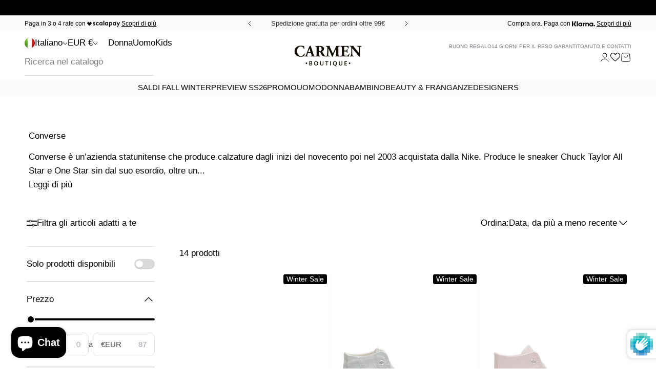

--- FILE ---
content_type: text/html; charset=utf-8
request_url: https://www.carmenboutique.it/collections/converse
body_size: 93575
content:
<!doctype html>

<html class="no-js" lang="it" dir="ltr">
  <head>
    <meta charset="utf-8">
    <meta name="viewport" content="width=device-width, initial-scale=1.0, height=device-height, minimum-scale=1.0, maximum-scale=1.0">
    <meta name="theme-color" content="#fff">
    <meta name="google-site-verification" content="KmpvPxiUG1cu4S-Khj6ZhXgIPXWfJUeudM5jPkMmXpA" />
    <meta name="facebook-domain-verification" content="1tk9ap07l05mcwiiug5f9trgougokm" />  
    
    <title>Carmen Boutique | Converse</title><meta name="description" content="Vieni a scoprire la collezione Converse donna, uomo, bambino e bambina, il nostro assortimento di scarpe, sneakers e ciabatte Converse on-line su CarmenBoutique.it"><!-- Google tag (gtag.js) -->
      <script async src="https://www.googletagmanager.com/gtag/js?id=AW-610884303"></script>
    
       <script>
        window.dataLayer = window.dataLayer || [];
        function gtag(){dataLayer.push(arguments);}
        gtag('js', new Date());
        gtag('config', 'AW-610884303');
      </script>
    
    <!-- START KLARNA -->
    <script
      async
      data-environment="production"
      src="https://js.klarna.com/web-sdk/v1/klarna.js"
      data-client-id="26b3d30c-b9f2-515f-b7f1-de7d46879784"
    ></script>
      <!-- END KLARNA -->
    
    <!-- TrustBox script -->
    <script type="text/javascript" src="//widget.trustpilot.com/bootstrap/v5/tp.widget.bootstrap.min.js" async></script>
    <!-- End TrustBox script --> 
   
    <script>
  var wishlistButton = document.querySelector(".wishlist-btn");
  
  function swymCallbackFn(){    
    if(wishlistButton){
      _swat.fetchWrtEventTypeET(fetchCallbackFn, 4);       
      // fetching all wishlist events
    }
  }
  
  function fetchCallbackFn(products){
    var activeProductId = SwymPageData.empi, 
        activeVariantId = SwymPageData.epi;
    var isInWishlist = products.find(function(p){
      return p.empi == activeProductId && p.epi == activeVariantId;
    });
    if(isInWishlist){
      wishlistButton.setAttribute("disabled", true);
      wishlistButton.innerHTML = "Saved";
    } else {
      wishlistButton.addEventListener("click", function(e){
        if(SwymPageData){
          SwymPageData.et = 4;	// et 4 stands for wishlist event type
          _swat.addToWishList(SwymPageData, function(e){
            wishlistButton.innerHTML = "Saved"; 
          });
        }
      });
    }
  }
  if(!window.SwymCallbacks){
   window.SwymCallbacks = [];
  }
  window.SwymCallbacks.push(swymCallbackFn);
</script>
    <script defer>
  function swymCallbackFn(swat){
    // your API calls go here
    document.addEventListener("swym:collections-loaded", function(){
      swat.initializeActionButtons("body");
    })
  }
  if(!window.SwymCallbacks){
    window.SwymCallbacks = [];
  }
  window.SwymCallbacks.push(swymCallbackFn);
</script>

    <script class="swym-wishlist-header-counter-custom">
function renderWishlistCounter(swat) {
	var counter_elem = document.querySelectorAll(".swym-wishlist-header-counter"); /* Custom header can be added here.*/
	if (counter_elem) {
		for (var i = 0; i < counter_elem.length; i++) {
			if (swat.renderWishlistCount) {
				swat.renderWishlistCount(counter_elem[i], function(count, element) {
					console.log("debug - renderWishlistCount", count, element); 
				});
			}
		}
	}
}
if (!window.SwymCallbacks) {
	window.SwymCallbacks = [];
}
window.SwymCallbacks.push(renderWishlistCounter);
</script>
    
    <!-- START PAYPAL PAGA IN 3 RATE -->
    <script src="https://www.paypal.com/sdk/js?client-id=AYa8ATkCogZNah13Mp7rbqzULAzz5gkfSxVC2gCeZ0dIwLLQGzFLBUb1e-VqFBisRZk9FMYbQnZRQSzp&currency=EUR&components=messages" data-namespace="PayPalSDK"> </script>
    <!-- END PAYPAL PAGA IN 3 RATE --> 
    
    <link rel="canonical" href="https://www.carmenboutique.it/collections/converse">
    <script src="https://cdnjs.cloudflare.com/ajax/libs/jquery/3.2.1/jquery.min.js"></script>
    <script src="https://cdnjs.cloudflare.com/ajax/libs/jquery/3.7.1/jquery.min.js"></script><link rel="shortcut icon" href="//www.carmenboutique.it/cdn/shop/files/carmen-boutique-favicon.png?v=1614405696&width=96">
      <link rel="apple-touch-icon" href="//www.carmenboutique.it/cdn/shop/files/carmen-boutique-favicon.png?v=1614405696&width=180"><link rel="preconnect" href="https://cdn.shopify.com">
    <link rel="preconnect" href="https://fonts.shopifycdn.com" crossorigin>
    <link rel="dns-prefetch" href="https://productreviews.shopifycdn.com"><meta property="og:type" content="website">
  <meta property="og:title" content="Converse"><meta property="og:image" content="http://www.carmenboutique.it/cdn/shop/files/Carmen_Boutique_-_FB_2a68c659-9b16-41b9-901c-e86cd7352432.png?v=1629972818&width=2048">
  <meta property="og:image:secure_url" content="https://www.carmenboutique.it/cdn/shop/files/Carmen_Boutique_-_FB_2a68c659-9b16-41b9-901c-e86cd7352432.png?v=1629972818&width=2048">
  <meta property="og:image:width" content="1200">
  <meta property="og:image:height" content="628"><meta property="og:description" content="Vieni a scoprire la collezione Converse donna, uomo, bambino e bambina, il nostro assortimento di scarpe, sneakers e ciabatte Converse on-line su CarmenBoutique.it"><meta property="og:url" content="https://www.carmenboutique.it/collections/converse">
<meta property="og:site_name" content="Carmenboutique.it"><meta name="twitter:card" content="summary"><meta name="twitter:title" content="Converse">
  <meta name="twitter:description" content="Converse è un’azienda statunitense che produce calzature dagli inizi del novecento poi nel 2003 acquistata dalla Nike. Produce le sneaker Chuck Taylor All Star e One Star sin dal suo esordio, oltre un secolo fa. Oggi si impegna a creare nuovi grandi classici dello stile street. Ciò che crea raffigura la cultura di strada, sportiva e creativa. Quando indossi i prodotti Converse, dai vita a una cultura ispirata all&#39;autentico stile street semplicemente esprimendo la tua personalità. Converse seguirà i tuoi passi, sempre."><meta name="twitter:image" content="https://www.carmenboutique.it/cdn/shop/files/Carmen_Boutique_-_FB_2a68c659-9b16-41b9-901c-e86cd7352432.png?crop=center&height=1200&v=1629972818&width=1200">
  <meta name="twitter:image:alt" content="">


  <script type="application/ld+json">
  {
    "@context": "https://schema.org",
    "@type": "BreadcrumbList",
  "itemListElement": [{
      "@type": "ListItem",
      "position": 1,
      "name": "Home",
      "item": "https://www.carmenboutique.it"
    },{
          "@type": "ListItem",
          "position": 2,
          "name": "Converse",
          "item": "https://www.carmenboutique.it/collections/converse"
        }]
  }
  </script>

<style>/* Typography (heading) */
  

/* Typography (body) */
  



:root {
    /**
     * ---------------------------------------------------------------------
     * SPACING VARIABLES
     *
     * We are using a spacing inspired from frameworks like Tailwind CSS.
     * ---------------------------------------------------------------------
     */
    --spacing-0-5: 0.125rem; /* 2px */
    --spacing-1: 0.25rem; /* 4px */
    --spacing-1-5: 0.375rem; /* 6px */
    --spacing-2: 0.5rem; /* 8px */
    --spacing-2-5: 0.625rem; /* 10px */
    --spacing-3: 0.75rem; /* 12px */
    --spacing-3-5: 0.875rem; /* 14px */
    --spacing-4: 1rem; /* 16px */
    --spacing-4-5: 1.125rem; /* 18px */
    --spacing-5: 1.25rem; /* 20px */
    --spacing-5-5: 1.375rem; /* 22px */
    --spacing-6: 1.5rem; /* 24px */
    --spacing-6-5: 1.625rem; /* 26px */
    --spacing-7: 1.75rem; /* 28px */
    --spacing-7-5: 1.875rem; /* 30px */
    --spacing-8: 2rem; /* 32px */
    --spacing-8-5: 2.125rem; /* 34px */
    --spacing-9: 2.25rem; /* 36px */
    --spacing-9-5: 2.375rem; /* 38px */
    --spacing-10: 2.5rem; /* 40px */
    --spacing-11: 2.75rem; /* 44px */
    --spacing-12: 3rem; /* 48px */
    --spacing-14: 3.5rem; /* 56px */
    --spacing-16: 4rem; /* 64px */
    --spacing-18: 4.5rem; /* 72px */
    --spacing-20: 5rem; /* 80px */
    --spacing-24: 6rem; /* 96px */
    --spacing-28: 7rem; /* 112px */
    --spacing-32: 8rem; /* 128px */
    --spacing-36: 9rem; /* 144px */
    --spacing-40: 10rem; /* 160px */
    --spacing-44: 11rem; /* 176px */
    --spacing-48: 12rem; /* 192px */
    --spacing-52: 13rem; /* 208px */
    --spacing-56: 14rem; /* 224px */
    --spacing-60: 15rem; /* 240px */
    --spacing-64: 16rem; /* 256px */
    --spacing-72: 18rem; /* 288px */
    --spacing-80: 20rem; /* 320px */
    --spacing-96: 24rem; /* 384px */

    /* Container */
    --container-max-width: 1800px;
    --container-narrow-max-width: 1550px;
    --container-gutter: var(--spacing-5);
    --section-outer-spacing-block: var(--spacing-12);
    --section-inner-max-spacing-block: var(--spacing-10);
    --section-inner-spacing-inline: var(--container-gutter);
    --section-stack-spacing-block: var(--spacing-8);

    /* Grid gutter */
    --grid-gutter: var(--spacing-5);

    /* Product list settings */
    --product-list-row-gap: var(--spacing-8);
    --product-list-column-gap: var(--grid-gutter);

    /* Form settings */
    --input-gap: var(--spacing-2);
    --input-height: 2.625rem;
    --input-padding-inline: var(--spacing-4);

    /* Other sizes */
    --sticky-area-height: calc(var(--sticky-announcement-bar-enabled, 0) * var(--announcement-bar-height, 0px) + var(--sticky-header-enabled, 0) * var(--header-height, 0px));

    /* RTL support */
    --transform-logical-flip: 1;
    --transform-origin-start: left;
    --transform-origin-end: right;

    /**
     * ---------------------------------------------------------------------
     * TYPOGRAPHY
     * ---------------------------------------------------------------------
     */

    /* Font properties */
    --heading-font-family: Helvetica, Arial, sans-serif;
    --heading-font-weight: 400;
    --heading-font-style: normal;
    --heading-text-transform: normal;
    --heading-letter-spacing: 0.0em;
    --text-font-family: Helvetica, Arial, sans-serif;
    --text-font-weight: 400;
    --text-font-style: normal;
    --text-letter-spacing: 0.0em;

    /* Font sizes */
    --text-h0: 2.75rem;
    --text-h1: 2rem;
    --text-h2: 1.75rem;
    --text-h3: 1.375rem;
    --text-h4: 1.125rem;
    --text-h5: 1.125rem;
    --text-h6: 1rem;
    --text-xs: 0.75rem;
    --text-sm: 0.8125rem;
    --text-base: 0.9375rem;
    --text-lg: 1.1875rem;

    /**
     * ---------------------------------------------------------------------
     * COLORS
     * ---------------------------------------------------------------------
     */

    /* Color settings */--accent: 0 0 0;
    --text-primary: 0 0 0;
    --background-primary: 255 255 255;
    --dialog-background: 255 255 255;
    --border-color: var(--text-color, var(--text-primary)) / 0.12;

    /* Button colors */
    --button-background-primary: 0 0 0;
    --button-text-primary: 253 253 253;
    --button-background-secondary: 0 0 0;
    --button-text-secondary: 255 255 255;

    /* Status colors */
    --success-background: 224 244 232;
    --success-text: 0 163 65;
    --warning-background: 255 246 233;
    --warning-text: 255 183 74;
    --error-background: 254 231 231;
    --error-text: 248 58 58;

    /* Product colors */
    --on-sale-text: 0 0 0;
    --on-sale-badge-background: 0 0 0;
    --on-sale-badge-text: 255 255 255;
    --sold-out-badge-background: 0 0 0;
    --sold-out-badge-text: 255 255 255;
    --primary-badge-background: 128 60 238;
    --primary-badge-text: 255 255 255;
    --star-color: 255 183 74;
    --product-card-background: 253 253 253;
    --product-card-text: 0 0 0;

    /* Header colors */
    --header-background: 255 255 255;
    --header-text: 0 0 0;

    /* Footer colors */
    --footer-background: 0 0 0;
    --footer-text: 253 253 253;

    /* Rounded variables (used for border radius) */
    --rounded-xs: 0.25rem;
    --rounded-sm: 0.125rem;
    --rounded: 0.25rem;
    --rounded-lg: 0.5rem;
    --rounded-full: 9999px;

    --rounded-button: 0.625rem;
    --rounded-input: 0.5rem;

    /* Box shadow */
    --shadow-sm: 0 2px 8px rgb(var(--text-primary) / 0.1);
    --shadow: 0 5px 15px rgb(var(--text-primary) / 0.1);
    --shadow-md: 0 5px 30px rgb(var(--text-primary) / 0.1);
    --shadow-block: 0px 18px 50px rgb(var(--text-primary) / 0.1);

    /**
     * ---------------------------------------------------------------------
     * OTHER
     * ---------------------------------------------------------------------
     */

    --cursor-close-svg-url: url(//www.carmenboutique.it/cdn/shop/t/27/assets/cursor-close.svg?v=147174565022153725511766143974);
    --cursor-zoom-in-svg-url: url(//www.carmenboutique.it/cdn/shop/t/27/assets/cursor-zoom-in.svg?v=154953035094101115921766143974);
    --cursor-zoom-out-svg-url: url(//www.carmenboutique.it/cdn/shop/t/27/assets/cursor-zoom-out.svg?v=16155520337305705181766143974);
    --checkmark-svg-url: url(//www.carmenboutique.it/cdn/shop/t/27/assets/checkmark.svg?v=34762813166404509531766143974);
  }

  [dir="rtl"]:root {
    /* RTL support */
    --transform-logical-flip: -1;
    --transform-origin-start: right;
    --transform-origin-end: left;
  }

  @media screen and (min-width: 700px) {
    :root {
      /* Typography (font size) */
      --text-h0: 3.5rem;
      --text-h1: 2.5rem;
      --text-h2: 2rem;
      --text-h3: 1.625rem;
      --text-h4: 1.375rem;
      --text-h5: 1.125rem;
      --text-h6: 1rem;

      --text-xs: 0.8125rem;
      --text-sm: 0.9375rem;
      --text-base: 1.0625rem;
      --text-lg: 1.3125rem;

      /* Spacing */
      --container-gutter: 2rem;
      --section-outer-spacing-block: var(--spacing-16);
      --section-inner-max-spacing-block: var(--spacing-12);
      --section-inner-spacing-inline: var(--spacing-12);
      --section-stack-spacing-block: var(--spacing-12);

      /* Grid gutter */
      --grid-gutter: var(--spacing-6);

      /* Product list settings */
      --product-list-row-gap: var(--spacing-12);

      /* Form settings */
      --input-gap: 1rem;
      --input-height: 3.125rem;
      --input-padding-inline: var(--spacing-5);
    }
  }

  @media screen and (min-width: 1000px) {
    :root {
      /* Spacing settings */
      --container-gutter: var(--spacing-12);
      --section-outer-spacing-block: var(--spacing-18);
      --section-inner-max-spacing-block: var(--spacing-16);
      --section-inner-spacing-inline: var(--spacing-16);
      --section-stack-spacing-block: var(--spacing-12);
    }
  }

  @media screen and (min-width: 1150px) {
    :root {
      /* Spacing settings */
      --container-gutter: var(--spacing-12);
      --section-outer-spacing-block: var(--spacing-20);
      --section-inner-max-spacing-block: var(--spacing-16);
      --section-inner-spacing-inline: var(--spacing-16);
      --section-stack-spacing-block: var(--spacing-12);
    }
  }

  @media screen and (min-width: 1400px) {
    :root {
      /* Typography (font size) */
      --text-h0: 4.5rem;
      --text-h1: 3.5rem;
      --text-h2: 2.75rem;
      --text-h3: 2rem;
      --text-h4: 1.75rem;
      --text-h5: 1.375rem;
      --text-h6: 1.25rem;

      --section-outer-spacing-block: var(--spacing-24);
      --section-inner-max-spacing-block: var(--spacing-18);
      --section-inner-spacing-inline: var(--spacing-18);
    }
  }

  @media screen and (min-width: 1600px) {
    :root {
      --section-outer-spacing-block: var(--spacing-24);
      --section-inner-max-spacing-block: var(--spacing-20);
      --section-inner-spacing-inline: var(--spacing-20);
    }
  }

  /**
   * ---------------------------------------------------------------------
   * LIQUID DEPENDANT CSS
   *
   * Our main CSS is Liquid free, but some very specific features depend on
   * theme settings, so we have them here
   * ---------------------------------------------------------------------
   */@media screen and (pointer: fine) {
        .button:not([disabled]):hover, .btn:not([disabled]):hover, .shopify-payment-button__button--unbranded:not([disabled]):hover {
          --button-background-opacity: 0.85;
        }

        .button--subdued:not([disabled]):hover {
          --button-background: var(--text-color) / .05 !important;
        }
      }</style><script>
  document.documentElement.classList.replace('no-js', 'js');

  // This allows to expose several variables to the global scope, to be used in scripts
  window.themeVariables = {
    settings: {
      showPageTransition: true,
      headingApparition: "split_fade",
      pageType: "collection",
      moneyFormat: "€ {{amount_with_comma_separator}}",
      moneyWithCurrencyFormat: "€ {{amount_with_comma_separator}}",
      currencyCodeEnabled: true,
      cartType: "drawer",
      showDiscount: true,
      discountMode: "percentage"
    },

    strings: {
      accessibilityClose: "Chiudi",
      accessibilityNext: "Successivo",
      accessibilityPrevious: "Precedente",
      addToCartButton: "Aggiungi al carrello",
      soldOutButton: "Esaurito",
      preOrderButton: "Pre-ordina",
      unavailableButton: "Non disponibile",
      closeGallery: "Chiudi galleria immagini",
      zoomGallery: "Ingrandisci immagine",
      errorGallery: "L\u0026#39;immagine non può essere caricata",
      soldOutBadge: "Esaurito",
      discountBadge: "- @@",
      sku: "SKU:",
      searchNoResults: "Non sono stati trovati risultati. Riprova!",
      addOrderNote: "Aggiungi una nota all\u0026#39;ordine",
      editOrderNote: "Modifica nota dell\u0026#39;ordine",
      shippingEstimatorNoResults: "Siamo spiacenti, non spediamo nella tua zona.",
      shippingEstimatorOneResult: "1 opzione spedizione disponibile per il tuo indirizzo:",
      shippingEstimatorMultipleResults: "Multiple opzioni spedizione disponibili per il tuo indirizzo:",
      shippingEstimatorError: "C\u0026#39;è stato un errore nel calcolo delle opzioni spedizione:"
    },

    breakpoints: {
      'sm': 'screen and (min-width: 700px)',
      'md': 'screen and (min-width: 1000px)',
      'lg': 'screen and (min-width: 1150px)',
      'xl': 'screen and (min-width: 1400px)',

      'sm-max': 'screen and (max-width: 699px)',
      'md-max': 'screen and (max-width: 999px)',
      'lg-max': 'screen and (max-width: 1149px)',
      'xl-max': 'screen and (max-width: 1399px)'
    }
  };window.addEventListener('DOMContentLoaded', () => {
      const isReloaded = (window.performance.navigation && window.performance.navigation.type === 1) || window.performance.getEntriesByType('navigation').map((nav) => nav.type).includes('reload');

      if ('animate' in document.documentElement && window.matchMedia('(prefers-reduced-motion: no-preference)').matches && document.referrer.includes(location.host) && !isReloaded) {
        document.body.animate({opacity: [0, 1]}, {duration: 115, fill: 'forwards'});
      }
    });

    window.addEventListener('pageshow', (event) => {
      document.body.classList.remove('page-transition');

      if (event.persisted) {
        document.body.animate({opacity: [0, 1]}, {duration: 0, fill: 'forwards'});
      }
    });// For detecting native share
  document.documentElement.classList.add(`native-share--${navigator.share ? 'enabled' : 'disabled'}`);</script>
<script type="text/javascript">
var _iub = _iub || [];
_iub.csConfiguration = {"invalidateConsentWithoutLog":true,"consentOnContinuedBrowsing":false,"perPurposeConsent":true,"whitelabel":false,"lang":"it","siteId":2058990,"floatingPreferencesButtonDisplay":false,"cookiePolicyId":48505533, "banner":{ "acceptButtonDisplay":true,"customizeButtonDisplay":true,"acceptButtonColor":"#ffffff","acceptButtonCaptionColor":"#010101","customizeButtonColor":"#212121","customizeButtonCaptionColor":"white","rejectButtonDisplay":true,"rejectButtonColor":"#ffffff","rejectButtonCaptionColor":"#010101","listPurposes":true,"explicitWithdrawal":true,"position":"bottom","textColor":"white","backgroundColor":"#000001","closeButtonRejects":true }};
  <!-- codice per Shopify (1 di 2) -->
    var onPreferenceFirstExpressedCallback = function(consent) {
        if (true == _iub.csConfiguration.perPurposeConsent) {
            consent.consent = Object.keys(consent.purposes).every(function(k) {
                return consent.purposes[k]
            });
        }
        window.Shopify.customerPrivacy.setTrackingConsent(consent.consent, function() {});
    }
    if (typeof _iub.csConfiguration.callback === 'object') {
        _iub.csConfiguration.callback.onPreferenceFirstExpressed = onPreferenceFirstExpressedCallback;
    } else {
        _iub.csConfiguration.callback = {
            onPreferenceFirstExpressed: onPreferenceFirstExpressedCallback
        };
    }
</script>
<!--<script type="text/javascript" src="https://cs.iubenda.com/autoblocking/3301020.js"></script>-->
<script type="text/javascript" src="//cdn.iubenda.com/cs/iubenda_cs.js" charset="UTF-8" async></script>

<!-- codice per Shopify (2 di 2) - Tracking API -->
<script type="text/javascript">
    window.Shopify.loadFeatures([{
            name: 'consent-tracking-api',
            version: '0.1',
        }, ],
        function(error) {
            if (error) {
                throw error;
            }
        });
</script>


    <script type="module" src="//www.carmenboutique.it/cdn/shop/t/27/assets/vendor.min.js?v=101728284033374364961766143974"></script>
    <script type="module" src="//www.carmenboutique.it/cdn/shop/t/27/assets/theme.js?v=144359990659332195771767308385"></script>
    <script type="module" src="//www.carmenboutique.it/cdn/shop/t/27/assets/sections.js?v=107308830143749830841768404769"></script>

    <script>window.performance && window.performance.mark && window.performance.mark('shopify.content_for_header.start');</script><meta name="facebook-domain-verification" content="ckrvdrcqvncp2njigcefytapn3svow">
<meta id="shopify-digital-wallet" name="shopify-digital-wallet" content="/26916487210/digital_wallets/dialog">
<meta name="shopify-checkout-api-token" content="1ce0dacc5865fe4b25a9181bc2ffca9f">
<meta id="in-context-paypal-metadata" data-shop-id="26916487210" data-venmo-supported="false" data-environment="production" data-locale="it_IT" data-paypal-v4="true" data-currency="EUR">
<link rel="alternate" type="application/atom+xml" title="Feed" href="/collections/converse.atom" />
<link rel="alternate" hreflang="x-default" href="https://www.carmenboutique.it/collections/converse">
<link rel="alternate" hreflang="it" href="https://www.carmenboutique.it/collections/converse">
<link rel="alternate" hreflang="en" href="https://www.carmenboutique.it/en/collections/converse">
<link rel="alternate" type="application/json+oembed" href="https://www.carmenboutique.it/collections/converse.oembed">
<script async="async" src="/checkouts/internal/preloads.js?locale=it-IT"></script>
<link rel="preconnect" href="https://shop.app" crossorigin="anonymous">
<script async="async" src="https://shop.app/checkouts/internal/preloads.js?locale=it-IT&shop_id=26916487210" crossorigin="anonymous"></script>
<script id="apple-pay-shop-capabilities" type="application/json">{"shopId":26916487210,"countryCode":"IT","currencyCode":"EUR","merchantCapabilities":["supports3DS"],"merchantId":"gid:\/\/shopify\/Shop\/26916487210","merchantName":"Carmenboutique.it","requiredBillingContactFields":["postalAddress","email","phone"],"requiredShippingContactFields":["postalAddress","email","phone"],"shippingType":"shipping","supportedNetworks":["visa","maestro","masterCard","amex"],"total":{"type":"pending","label":"Carmenboutique.it","amount":"1.00"},"shopifyPaymentsEnabled":true,"supportsSubscriptions":true}</script>
<script id="shopify-features" type="application/json">{"accessToken":"1ce0dacc5865fe4b25a9181bc2ffca9f","betas":["rich-media-storefront-analytics"],"domain":"www.carmenboutique.it","predictiveSearch":true,"shopId":26916487210,"locale":"it"}</script>
<script>var Shopify = Shopify || {};
Shopify.shop = "carmenboutique-it.myshopify.com";
Shopify.locale = "it";
Shopify.currency = {"active":"EUR","rate":"1.0"};
Shopify.country = "IT";
Shopify.theme = {"name":"SWYM Impact 4.3.3 | RP | SALDI INVERNALI 2025","id":190682530133,"schema_name":"Impact","schema_version":"4.3.3","theme_store_id":null,"role":"main"};
Shopify.theme.handle = "null";
Shopify.theme.style = {"id":null,"handle":null};
Shopify.cdnHost = "www.carmenboutique.it/cdn";
Shopify.routes = Shopify.routes || {};
Shopify.routes.root = "/";</script>
<script type="module">!function(o){(o.Shopify=o.Shopify||{}).modules=!0}(window);</script>
<script>!function(o){function n(){var o=[];function n(){o.push(Array.prototype.slice.apply(arguments))}return n.q=o,n}var t=o.Shopify=o.Shopify||{};t.loadFeatures=n(),t.autoloadFeatures=n()}(window);</script>
<script>
  window.ShopifyPay = window.ShopifyPay || {};
  window.ShopifyPay.apiHost = "shop.app\/pay";
  window.ShopifyPay.redirectState = null;
</script>
<script id="shop-js-analytics" type="application/json">{"pageType":"collection"}</script>
<script defer="defer" async type="module" src="//www.carmenboutique.it/cdn/shopifycloud/shop-js/modules/v2/client.init-shop-cart-sync_dvfQaB1V.it.esm.js"></script>
<script defer="defer" async type="module" src="//www.carmenboutique.it/cdn/shopifycloud/shop-js/modules/v2/chunk.common_BW-OJwDu.esm.js"></script>
<script defer="defer" async type="module" src="//www.carmenboutique.it/cdn/shopifycloud/shop-js/modules/v2/chunk.modal_CX4jaIRf.esm.js"></script>
<script type="module">
  await import("//www.carmenboutique.it/cdn/shopifycloud/shop-js/modules/v2/client.init-shop-cart-sync_dvfQaB1V.it.esm.js");
await import("//www.carmenboutique.it/cdn/shopifycloud/shop-js/modules/v2/chunk.common_BW-OJwDu.esm.js");
await import("//www.carmenboutique.it/cdn/shopifycloud/shop-js/modules/v2/chunk.modal_CX4jaIRf.esm.js");

  window.Shopify.SignInWithShop?.initShopCartSync?.({"fedCMEnabled":true,"windoidEnabled":true});

</script>
<script>
  window.Shopify = window.Shopify || {};
  if (!window.Shopify.featureAssets) window.Shopify.featureAssets = {};
  window.Shopify.featureAssets['shop-js'] = {"shop-cart-sync":["modules/v2/client.shop-cart-sync_CGEUFKvL.it.esm.js","modules/v2/chunk.common_BW-OJwDu.esm.js","modules/v2/chunk.modal_CX4jaIRf.esm.js"],"init-fed-cm":["modules/v2/client.init-fed-cm_Q280f13X.it.esm.js","modules/v2/chunk.common_BW-OJwDu.esm.js","modules/v2/chunk.modal_CX4jaIRf.esm.js"],"shop-cash-offers":["modules/v2/client.shop-cash-offers_DoRGZwcj.it.esm.js","modules/v2/chunk.common_BW-OJwDu.esm.js","modules/v2/chunk.modal_CX4jaIRf.esm.js"],"shop-login-button":["modules/v2/client.shop-login-button_DMM6ww0E.it.esm.js","modules/v2/chunk.common_BW-OJwDu.esm.js","modules/v2/chunk.modal_CX4jaIRf.esm.js"],"pay-button":["modules/v2/client.pay-button_B6q2F277.it.esm.js","modules/v2/chunk.common_BW-OJwDu.esm.js","modules/v2/chunk.modal_CX4jaIRf.esm.js"],"shop-button":["modules/v2/client.shop-button_COUnjhWS.it.esm.js","modules/v2/chunk.common_BW-OJwDu.esm.js","modules/v2/chunk.modal_CX4jaIRf.esm.js"],"avatar":["modules/v2/client.avatar_BTnouDA3.it.esm.js"],"init-windoid":["modules/v2/client.init-windoid_CrSLay9H.it.esm.js","modules/v2/chunk.common_BW-OJwDu.esm.js","modules/v2/chunk.modal_CX4jaIRf.esm.js"],"init-shop-for-new-customer-accounts":["modules/v2/client.init-shop-for-new-customer-accounts_BGmSGr-t.it.esm.js","modules/v2/client.shop-login-button_DMM6ww0E.it.esm.js","modules/v2/chunk.common_BW-OJwDu.esm.js","modules/v2/chunk.modal_CX4jaIRf.esm.js"],"init-shop-email-lookup-coordinator":["modules/v2/client.init-shop-email-lookup-coordinator_BMjbsTlQ.it.esm.js","modules/v2/chunk.common_BW-OJwDu.esm.js","modules/v2/chunk.modal_CX4jaIRf.esm.js"],"init-shop-cart-sync":["modules/v2/client.init-shop-cart-sync_dvfQaB1V.it.esm.js","modules/v2/chunk.common_BW-OJwDu.esm.js","modules/v2/chunk.modal_CX4jaIRf.esm.js"],"shop-toast-manager":["modules/v2/client.shop-toast-manager_C1IUOXW7.it.esm.js","modules/v2/chunk.common_BW-OJwDu.esm.js","modules/v2/chunk.modal_CX4jaIRf.esm.js"],"init-customer-accounts":["modules/v2/client.init-customer-accounts_DyWT7tGr.it.esm.js","modules/v2/client.shop-login-button_DMM6ww0E.it.esm.js","modules/v2/chunk.common_BW-OJwDu.esm.js","modules/v2/chunk.modal_CX4jaIRf.esm.js"],"init-customer-accounts-sign-up":["modules/v2/client.init-customer-accounts-sign-up_DR74S9QP.it.esm.js","modules/v2/client.shop-login-button_DMM6ww0E.it.esm.js","modules/v2/chunk.common_BW-OJwDu.esm.js","modules/v2/chunk.modal_CX4jaIRf.esm.js"],"shop-follow-button":["modules/v2/client.shop-follow-button_C7goD_zf.it.esm.js","modules/v2/chunk.common_BW-OJwDu.esm.js","modules/v2/chunk.modal_CX4jaIRf.esm.js"],"checkout-modal":["modules/v2/client.checkout-modal_Cy_s3Hxe.it.esm.js","modules/v2/chunk.common_BW-OJwDu.esm.js","modules/v2/chunk.modal_CX4jaIRf.esm.js"],"shop-login":["modules/v2/client.shop-login_ByWJfYRH.it.esm.js","modules/v2/chunk.common_BW-OJwDu.esm.js","modules/v2/chunk.modal_CX4jaIRf.esm.js"],"lead-capture":["modules/v2/client.lead-capture_B-cWF8Yd.it.esm.js","modules/v2/chunk.common_BW-OJwDu.esm.js","modules/v2/chunk.modal_CX4jaIRf.esm.js"],"payment-terms":["modules/v2/client.payment-terms_B2vYrkY2.it.esm.js","modules/v2/chunk.common_BW-OJwDu.esm.js","modules/v2/chunk.modal_CX4jaIRf.esm.js"]};
</script>
<script>(function() {
  var isLoaded = false;
  function asyncLoad() {
    if (isLoaded) return;
    isLoaded = true;
    var urls = ["\/\/swymv3starter01.azureedge.net\/code\/swym-shopify.js?shop=carmenboutique-it.myshopify.com","https:\/\/static.returngo.ai\/master.returngo.ai\/returngo.min.js?shop=carmenboutique-it.myshopify.com","https:\/\/ecommplugins-scripts.trustpilot.com\/v2.1\/js\/header.min.js?settings=eyJrZXkiOiJWeEpBUDF5YU1PbkJPNEdVIiwicyI6InNrdSJ9\u0026shop=carmenboutique-it.myshopify.com","https:\/\/ecommplugins-trustboxsettings.trustpilot.com\/carmenboutique-it.myshopify.com.js?settings=1636447821049\u0026shop=carmenboutique-it.myshopify.com","https:\/\/widget.trustpilot.com\/bootstrap\/v5\/tp.widget.sync.bootstrap.min.js?shop=carmenboutique-it.myshopify.com","https:\/\/cdn.shopify.com\/s\/files\/1\/0683\/1371\/0892\/files\/splmn-shopify-prod-August-31.min.js?v=1693985059\u0026shop=carmenboutique-it.myshopify.com","https:\/\/cdn.hextom.com\/js\/eventpromotionbar.js?shop=carmenboutique-it.myshopify.com"];
    for (var i = 0; i < urls.length; i++) {
      var s = document.createElement('script');
      s.type = 'text/javascript';
      s.async = true;
      s.src = urls[i];
      var x = document.getElementsByTagName('script')[0];
      x.parentNode.insertBefore(s, x);
    }
  };
  if(window.attachEvent) {
    window.attachEvent('onload', asyncLoad);
  } else {
    window.addEventListener('load', asyncLoad, false);
  }
})();</script>
<script id="__st">var __st={"a":26916487210,"offset":3600,"reqid":"f9fbdc8b-b2b0-4488-b309-594a0b4cedc1-1769103956","pageurl":"www.carmenboutique.it\/collections\/converse","u":"bdac2be81859","p":"collection","rtyp":"collection","rid":176750985258};</script>
<script>window.ShopifyPaypalV4VisibilityTracking = true;</script>
<script id="captcha-bootstrap">!function(){'use strict';const t='contact',e='account',n='new_comment',o=[[t,t],['blogs',n],['comments',n],[t,'customer']],c=[[e,'customer_login'],[e,'guest_login'],[e,'recover_customer_password'],[e,'create_customer']],r=t=>t.map((([t,e])=>`form[action*='/${t}']:not([data-nocaptcha='true']) input[name='form_type'][value='${e}']`)).join(','),a=t=>()=>t?[...document.querySelectorAll(t)].map((t=>t.form)):[];function s(){const t=[...o],e=r(t);return a(e)}const i='password',u='form_key',d=['recaptcha-v3-token','g-recaptcha-response','h-captcha-response',i],f=()=>{try{return window.sessionStorage}catch{return}},m='__shopify_v',_=t=>t.elements[u];function p(t,e,n=!1){try{const o=window.sessionStorage,c=JSON.parse(o.getItem(e)),{data:r}=function(t){const{data:e,action:n}=t;return t[m]||n?{data:e,action:n}:{data:t,action:n}}(c);for(const[e,n]of Object.entries(r))t.elements[e]&&(t.elements[e].value=n);n&&o.removeItem(e)}catch(o){console.error('form repopulation failed',{error:o})}}const l='form_type',E='cptcha';function T(t){t.dataset[E]=!0}const w=window,h=w.document,L='Shopify',v='ce_forms',y='captcha';let A=!1;((t,e)=>{const n=(g='f06e6c50-85a8-45c8-87d0-21a2b65856fe',I='https://cdn.shopify.com/shopifycloud/storefront-forms-hcaptcha/ce_storefront_forms_captcha_hcaptcha.v1.5.2.iife.js',D={infoText:'Protetto da hCaptcha',privacyText:'Privacy',termsText:'Termini'},(t,e,n)=>{const o=w[L][v],c=o.bindForm;if(c)return c(t,g,e,D).then(n);var r;o.q.push([[t,g,e,D],n]),r=I,A||(h.body.append(Object.assign(h.createElement('script'),{id:'captcha-provider',async:!0,src:r})),A=!0)});var g,I,D;w[L]=w[L]||{},w[L][v]=w[L][v]||{},w[L][v].q=[],w[L][y]=w[L][y]||{},w[L][y].protect=function(t,e){n(t,void 0,e),T(t)},Object.freeze(w[L][y]),function(t,e,n,w,h,L){const[v,y,A,g]=function(t,e,n){const i=e?o:[],u=t?c:[],d=[...i,...u],f=r(d),m=r(i),_=r(d.filter((([t,e])=>n.includes(e))));return[a(f),a(m),a(_),s()]}(w,h,L),I=t=>{const e=t.target;return e instanceof HTMLFormElement?e:e&&e.form},D=t=>v().includes(t);t.addEventListener('submit',(t=>{const e=I(t);if(!e)return;const n=D(e)&&!e.dataset.hcaptchaBound&&!e.dataset.recaptchaBound,o=_(e),c=g().includes(e)&&(!o||!o.value);(n||c)&&t.preventDefault(),c&&!n&&(function(t){try{if(!f())return;!function(t){const e=f();if(!e)return;const n=_(t);if(!n)return;const o=n.value;o&&e.removeItem(o)}(t);const e=Array.from(Array(32),(()=>Math.random().toString(36)[2])).join('');!function(t,e){_(t)||t.append(Object.assign(document.createElement('input'),{type:'hidden',name:u})),t.elements[u].value=e}(t,e),function(t,e){const n=f();if(!n)return;const o=[...t.querySelectorAll(`input[type='${i}']`)].map((({name:t})=>t)),c=[...d,...o],r={};for(const[a,s]of new FormData(t).entries())c.includes(a)||(r[a]=s);n.setItem(e,JSON.stringify({[m]:1,action:t.action,data:r}))}(t,e)}catch(e){console.error('failed to persist form',e)}}(e),e.submit())}));const S=(t,e)=>{t&&!t.dataset[E]&&(n(t,e.some((e=>e===t))),T(t))};for(const o of['focusin','change'])t.addEventListener(o,(t=>{const e=I(t);D(e)&&S(e,y())}));const B=e.get('form_key'),M=e.get(l),P=B&&M;t.addEventListener('DOMContentLoaded',(()=>{const t=y();if(P)for(const e of t)e.elements[l].value===M&&p(e,B);[...new Set([...A(),...v().filter((t=>'true'===t.dataset.shopifyCaptcha))])].forEach((e=>S(e,t)))}))}(h,new URLSearchParams(w.location.search),n,t,e,['guest_login'])})(!0,!0)}();</script>
<script integrity="sha256-4kQ18oKyAcykRKYeNunJcIwy7WH5gtpwJnB7kiuLZ1E=" data-source-attribution="shopify.loadfeatures" defer="defer" src="//www.carmenboutique.it/cdn/shopifycloud/storefront/assets/storefront/load_feature-a0a9edcb.js" crossorigin="anonymous"></script>
<script crossorigin="anonymous" defer="defer" src="//www.carmenboutique.it/cdn/shopifycloud/storefront/assets/shopify_pay/storefront-65b4c6d7.js?v=20250812"></script>
<script data-source-attribution="shopify.dynamic_checkout.dynamic.init">var Shopify=Shopify||{};Shopify.PaymentButton=Shopify.PaymentButton||{isStorefrontPortableWallets:!0,init:function(){window.Shopify.PaymentButton.init=function(){};var t=document.createElement("script");t.src="https://www.carmenboutique.it/cdn/shopifycloud/portable-wallets/latest/portable-wallets.it.js",t.type="module",document.head.appendChild(t)}};
</script>
<script data-source-attribution="shopify.dynamic_checkout.buyer_consent">
  function portableWalletsHideBuyerConsent(e){var t=document.getElementById("shopify-buyer-consent"),n=document.getElementById("shopify-subscription-policy-button");t&&n&&(t.classList.add("hidden"),t.setAttribute("aria-hidden","true"),n.removeEventListener("click",e))}function portableWalletsShowBuyerConsent(e){var t=document.getElementById("shopify-buyer-consent"),n=document.getElementById("shopify-subscription-policy-button");t&&n&&(t.classList.remove("hidden"),t.removeAttribute("aria-hidden"),n.addEventListener("click",e))}window.Shopify?.PaymentButton&&(window.Shopify.PaymentButton.hideBuyerConsent=portableWalletsHideBuyerConsent,window.Shopify.PaymentButton.showBuyerConsent=portableWalletsShowBuyerConsent);
</script>
<script data-source-attribution="shopify.dynamic_checkout.cart.bootstrap">document.addEventListener("DOMContentLoaded",(function(){function t(){return document.querySelector("shopify-accelerated-checkout-cart, shopify-accelerated-checkout")}if(t())Shopify.PaymentButton.init();else{new MutationObserver((function(e,n){t()&&(Shopify.PaymentButton.init(),n.disconnect())})).observe(document.body,{childList:!0,subtree:!0})}}));
</script>
<link id="shopify-accelerated-checkout-styles" rel="stylesheet" media="screen" href="https://www.carmenboutique.it/cdn/shopifycloud/portable-wallets/latest/accelerated-checkout-backwards-compat.css" crossorigin="anonymous">
<style id="shopify-accelerated-checkout-cart">
        #shopify-buyer-consent {
  margin-top: 1em;
  display: inline-block;
  width: 100%;
}

#shopify-buyer-consent.hidden {
  display: none;
}

#shopify-subscription-policy-button {
  background: none;
  border: none;
  padding: 0;
  text-decoration: underline;
  font-size: inherit;
  cursor: pointer;
}

#shopify-subscription-policy-button::before {
  box-shadow: none;
}

      </style>

<script>window.performance && window.performance.mark && window.performance.mark('shopify.content_for_header.end');</script>
<link href="//www.carmenboutique.it/cdn/shop/t/27/assets/theme.css?v=39463281009740100861769088476" rel="stylesheet" type="text/css" media="all" /><script>
    $(document).ready(function () {
       $(".bt_wish").bind("click", function (event) {
           event.preventDefault();
           console.log('bt_wish', $(this));
         if($(this).find('.cl_cuore_vuoto').is(":visible")){
           $(this).find('.cl_cuore_vuoto').hide();
           $(this).find('.cl_cuore_pieno').show();
         }
         else{
           $(this).find('.cl_cuore_vuoto').show();
           $(this).find('.cl_cuore_pieno').hide();
         }
       });

           $(".bt_wish.active").find('.cl_cuore_vuoto').hide();
           $(".bt_wish.active").find('.cl_cuore_pieno').show();
      
    });
</script>
  <!-- BEGIN app block: shopify://apps/wrapped/blocks/app-embed/1714fc7d-e525-4a14-8c3e-1b6ed95734c5 --><script type="module" src="https://cdn.shopify.com/storefront/web-components.js"></script>
<!-- BEGIN app snippet: app-embed.settings --><script type="text/javascript">
  window.Wrapped = { ...window.Wrapped };
  window.Wrapped.options = {"order":{"settings":{"optionMode":"advanced","visibilityTag":"wrapped:disabled","giftMessage":false,"giftMessageMaxChars":250,"giftSender":false,"giftReceiver":false,"giftMessageRequired":false,"giftSenderRequired":false,"giftReceiverRequired":false,"giftMessageEmoji":true,"giftSenderEmoji":true,"giftReceiverEmoji":true,"giftOptionLabels":{"primary":"Select a gift option","it":"Select a gift option","en":"Select a gift option"},"giftCheckboxLabels":{"primary":"🎁 Confezione regalo?","it":"🎁 Confezione regalo questo ordine?","en":"🎁 Gift wrap this order?"},"giftMessageLabels":{"primary":"Aggiungi un messaggio personalizzato al tuo ordine regalo:","it":"Aggiungi un messaggio personalizzato al tuo ordine regalo:","en":"Add a personalized gift message:"},"giftMessagePlaceholderLabels":{"primary":"Write your message here..."},"giftSenderLabels":{"primary":"Mittente:","it":"Mittente:","en":"Sender:"},"giftSenderPlaceholderLabels":{"primary":"Sender name"},"giftReceiverLabels":{"primary":"Destinatario:","it":"Destinatario:","en":"Recipient:"},"giftReceiverPlaceholderLabels":{"primary":"Receiver name"},"saveLabels":{"primary":"Save"},"removeLabels":{"primary":"Remove"},"unavailableLabels":{"primary":"Unavailable"},"visibilityHelperLabels":{"primary":"Unavailable for one or more items in your cart"},"requiredFieldLabels":{"primary":"Please fill out this field."},"emojiFieldLabels":{"primary":"Emoji characters are not permitted."},"ordersLimitReached":false,"multipleGiftVariants":true},"datafields":{"checkbox":"Gift Wrap","message":"Gift Message","sender":"Gift Sender","receiver":"Gift Receiver","variant":"Gift Option"},"product":{"handle":"gift-wrap","image":"https:\/\/cdn.shopify.com\/s\/files\/1\/0269\/1648\/7210\/files\/unnamed_d964f116-2f7a-4790-907e-52695dac160f_600x600.jpg?v=1704369382","priceMode":"order","hiddenInventory":false,"hiddenVisibility":false,"variantPricingPaid":true,"variantPricingFree":false,"bundles":false,"id":8918984884565,"gid":"gid:\/\/shopify\/Product\/8918984884565","variants":[{"availableForSale":true,"title":"Busta","price":5.0,"id":47716679582037,"imageSrc":null,"boxItemLimit":"2","boxWeightLimit":"3.0"}]},"blocks":[{"id":"6d6913c6-34b2-4101-9eee-ef4056f03bb8","blockType":"cart_drawer","modal":false,"pricing":true,"refresh":true,"primaryCheckbox":true,"previewImage":true,"variantAppearance":"images-modern","labels":{"primary":""},"targets":{"162218410325":{"id":"9ae42d71-4547-4eb1-8614-860091094751","selector":null,"repositionedByDeveloper":false,"position":null,"action":null,"actionDeveloper":null,"actionType":null,"actionTypeDeveloper":null,"formTarget":null},"189899538773":{"id":"82c5fea9-3e19-4417-92a2-7358c18e29cf","selector":"cart-drawer form[action*=\"\/cart\"].buy-buttons","repositionedByDeveloper":false,"position":"beforebegin","action":"cart:refresh","actionDeveloper":null,"actionType":"event","actionTypeDeveloper":null,"formTarget":null},"177137516885":{"id":"512c536c-c7c6-49e2-b4a8-438873ce3bf2","selector":"cart-drawer form[action*=\"\/cart\"].buy-buttons","repositionedByDeveloper":false,"position":"beforebegin","action":"cart:refresh","actionDeveloper":null,"actionType":"event","actionTypeDeveloper":null,"formTarget":null},"167842283861":{"id":"9388ea98-d994-46a5-8304-94bd4fc5bfde","selector":null,"repositionedByDeveloper":false,"position":null,"action":null,"actionDeveloper":null,"actionType":null,"actionTypeDeveloper":null,"formTarget":null},"166415335765":{"id":"d10564e3-5c5e-48c3-85bd-4eb9a7578d52","selector":null,"repositionedByDeveloper":false,"position":null,"action":null,"actionDeveloper":null,"actionType":null,"actionTypeDeveloper":null,"formTarget":null},"189232251221":{"id":"ee117a25-ddce-4207-89fb-bdf34b3aaad4","selector":"cart-drawer form[action*=\"\/cart\"].buy-buttons","repositionedByDeveloper":false,"position":"beforebegin","action":"cart:refresh","actionDeveloper":null,"actionType":"event","actionTypeDeveloper":null,"formTarget":null},"176114663765":{"id":"57d60c6e-90de-4327-84a8-ecfc96620d92","selector":"cart-drawer form[action*=\"\/cart\"].buy-buttons","repositionedByDeveloper":false,"position":"beforebegin","action":"cart:refresh","actionDeveloper":null,"actionType":"event","actionTypeDeveloper":null,"formTarget":null},"190682530133":{"id":"f181a4a3-af55-4a52-b135-438ed7ab3ce5","selector":"cart-drawer form[action*=\"\/cart\"].buy-buttons","repositionedByDeveloper":false,"position":"beforebegin","action":"cart:refresh","actionDeveloper":null,"actionType":"event","actionTypeDeveloper":null,"formTarget":null},"163123659093":{"id":"03d48f9c-8519-46d1-bf66-0a75e8b4788f","selector":null,"repositionedByDeveloper":false,"position":null,"action":null,"actionDeveloper":null,"actionType":null,"actionTypeDeveloper":null,"formTarget":null},"79741386794":{"id":"953f4d7d-9505-4383-9977-6c4b64e73bf1","selector":null,"repositionedByDeveloper":false,"position":null,"action":null,"actionDeveloper":null,"actionType":null,"actionTypeDeveloper":null,"formTarget":null},"183159325013":{"id":"c568273a-f32b-44c7-9fd8-a87305624d48","selector":"cart-drawer form[action*=\"\/cart\"].buy-buttons","repositionedByDeveloper":false,"position":"beforebegin","action":"cart:refresh","actionDeveloper":null,"actionType":"event","actionTypeDeveloper":null,"formTarget":null},"162125775189":{"id":"867f9dd5-e8a4-4c07-9e03-d224d9341f7f","selector":null,"repositionedByDeveloper":false,"position":null,"action":null,"actionDeveloper":null,"actionType":null,"actionTypeDeveloper":null,"formTarget":null},"158429184341":{"id":"840fdad3-f181-4908-999b-4153f350105d","selector":null,"repositionedByDeveloper":false,"position":null,"action":null,"actionDeveloper":null,"actionType":null,"actionTypeDeveloper":null,"formTarget":null},"159800688981":{"id":"ca069d68-d2bb-4437-9894-f5c417e702fc","selector":null,"repositionedByDeveloper":false,"position":null,"action":null,"actionDeveloper":null,"actionType":null,"actionTypeDeveloper":null,"formTarget":null},"162218803541":{"id":"e92b3d00-9749-47c7-8b92-64e25409de3b","selector":null,"repositionedByDeveloper":false,"position":null,"action":null,"actionDeveloper":null,"actionType":null,"actionTypeDeveloper":null,"formTarget":null},"147178029397":{"id":"0179308d-8233-4072-85c6-aa2db1125616","selector":null,"repositionedByDeveloper":false,"position":null,"action":null,"actionDeveloper":null,"actionType":null,"actionTypeDeveloper":null,"formTarget":null},"164907876693":{"id":"a92cee31-84b0-43f5-a4bb-9d4cea123db3","selector":null,"repositionedByDeveloper":false,"position":null,"action":null,"actionDeveloper":null,"actionType":null,"actionTypeDeveloper":null,"formTarget":null}}},{"id":"d7e524b1-bec6-4bb8-a2fc-77d2b4d9525f","blockType":"cart_page","modal":false,"pricing":true,"refresh":true,"primaryCheckbox":true,"previewImage":true,"variantAppearance":"images-modern","labels":{"primary":""},"targets":{"162218410325":{"id":"9ae42d71-4547-4eb1-8614-860091094751","selector":"form[action*=\"\/cart\"] [type=\"submit\"][name=\"checkout\"]","repositionedByDeveloper":false,"position":"beforebegin","action":null,"actionDeveloper":null,"actionType":"reload","actionTypeDeveloper":null,"formTarget":null},"189899538773":{"id":"82c5fea9-3e19-4417-92a2-7358c18e29cf","selector":"form[action*=\"\/cart\"] cart-note","repositionedByDeveloper":false,"position":"beforebegin","action":"cart:refresh","actionDeveloper":null,"actionType":"event","actionTypeDeveloper":null,"formTarget":null},"177137516885":{"id":"512c536c-c7c6-49e2-b4a8-438873ce3bf2","selector":"main form[action*=\"\/cart\"] cart-note","repositionedByDeveloper":false,"position":"beforebegin","action":null,"actionDeveloper":null,"actionType":"reload","actionTypeDeveloper":null,"formTarget":null},"167842283861":{"id":"9388ea98-d994-46a5-8304-94bd4fc5bfde","selector":"form[action*=\"\/cart\"] [type=\"submit\"][name=\"checkout\"]","repositionedByDeveloper":false,"position":"beforebegin","action":null,"actionDeveloper":null,"actionType":"reload","actionTypeDeveloper":null,"formTarget":null},"166415335765":{"id":"d10564e3-5c5e-48c3-85bd-4eb9a7578d52","selector":"form[action*=\"\/cart\"] [type=\"submit\"][name=\"checkout\"]","repositionedByDeveloper":false,"position":"beforebegin","action":null,"actionDeveloper":null,"actionType":"reload","actionTypeDeveloper":null,"formTarget":null},"189232251221":{"id":"ee117a25-ddce-4207-89fb-bdf34b3aaad4","selector":"form[action*=\"\/cart\"] cart-note","repositionedByDeveloper":false,"position":"beforebegin","action":"cart:refresh","actionDeveloper":null,"actionType":"event","actionTypeDeveloper":null,"formTarget":null},"176114663765":{"id":"57d60c6e-90de-4327-84a8-ecfc96620d92","selector":"form[action*=\"\/cart\"] cart-note","repositionedByDeveloper":false,"position":"beforebegin","action":"cart:refresh","actionDeveloper":null,"actionType":"event","actionTypeDeveloper":null,"formTarget":null},"190682530133":{"id":"f181a4a3-af55-4a52-b135-438ed7ab3ce5","selector":"form[action*=\"\/cart\"] cart-note","repositionedByDeveloper":false,"position":"beforebegin","action":"cart:refresh","actionDeveloper":null,"actionType":"event","actionTypeDeveloper":null,"formTarget":null},"163123659093":{"id":"03d48f9c-8519-46d1-bf66-0a75e8b4788f","selector":"form[action*=\"\/cart\"] [type=\"submit\"][name=\"checkout\"]","repositionedByDeveloper":false,"position":"beforebegin","action":null,"actionDeveloper":null,"actionType":"reload","actionTypeDeveloper":null,"formTarget":null},"79741386794":{"id":"953f4d7d-9505-4383-9977-6c4b64e73bf1","selector":"form[action*=\"\/cart\"] [type=\"submit\"][name=\"checkout\"]","repositionedByDeveloper":false,"position":"beforebegin","action":null,"actionDeveloper":null,"actionType":"reload","actionTypeDeveloper":null,"formTarget":null},"183159325013":{"id":"c568273a-f32b-44c7-9fd8-a87305624d48","selector":"form[action*=\"\/cart\"] cart-note","repositionedByDeveloper":false,"position":"beforebegin","action":"cart:refresh","actionDeveloper":null,"actionType":"event","actionTypeDeveloper":null,"formTarget":null},"162125775189":{"id":"867f9dd5-e8a4-4c07-9e03-d224d9341f7f","selector":"form[action*=\"\/cart\"] [type=\"submit\"][name=\"checkout\"]","repositionedByDeveloper":false,"position":"beforebegin","action":null,"actionDeveloper":null,"actionType":"reload","actionTypeDeveloper":null,"formTarget":null},"158429184341":{"id":"840fdad3-f181-4908-999b-4153f350105d","selector":"form[action*=\"\/cart\"] [type=\"submit\"][name=\"checkout\"]","repositionedByDeveloper":false,"position":"beforebegin","action":null,"actionDeveloper":null,"actionType":"reload","actionTypeDeveloper":null,"formTarget":null},"159800688981":{"id":"ca069d68-d2bb-4437-9894-f5c417e702fc","selector":"form[action*=\"\/cart\"] [type=\"submit\"][name=\"checkout\"]","repositionedByDeveloper":false,"position":"beforebegin","action":null,"actionDeveloper":null,"actionType":"reload","actionTypeDeveloper":null,"formTarget":null},"162218803541":{"id":"e92b3d00-9749-47c7-8b92-64e25409de3b","selector":"form[action*=\"\/cart\"] [type=\"submit\"][name=\"checkout\"]","repositionedByDeveloper":false,"position":"beforebegin","action":null,"actionDeveloper":null,"actionType":"reload","actionTypeDeveloper":null,"formTarget":null},"147178029397":{"id":"0179308d-8233-4072-85c6-aa2db1125616","selector":"form[action*=\"\/cart\"] [type=\"submit\"][name=\"checkout\"]","repositionedByDeveloper":false,"position":"beforebegin","action":null,"actionDeveloper":null,"actionType":"reload","actionTypeDeveloper":null,"formTarget":null},"164907876693":{"id":"a92cee31-84b0-43f5-a4bb-9d4cea123db3","selector":"form[action*=\"\/cart\"] [type=\"submit\"][name=\"checkout\"]","repositionedByDeveloper":false,"position":"beforebegin","action":null,"actionDeveloper":null,"actionType":"reload","actionTypeDeveloper":null,"formTarget":null}}}]},"product":{"settings":{"optionMode":"advanced","visibilityTag":"wrapped:disabled","giftMessage":false,"giftMessageMaxChars":250,"giftSender":false,"giftReceiver":false,"giftMessageRequired":false,"giftSenderRequired":false,"giftReceiverRequired":false,"giftMessageEmoji":true,"giftSenderEmoji":true,"giftReceiverEmoji":true,"giftOptionLabels":{"primary":"Seleziona opzione regalo","en":"Select gift option"},"giftCheckboxLabels":{"primary":"🎁 Confezione regalo?","en":"🎁 Gift box?"},"giftMessageLabels":{"primary":"Aggiungi un messaggio personalizzato al tuo ordine regalo:","en":"Add a personalized message to your gift order:"},"giftMessagePlaceholderLabels":{"primary":"Scrivi il tuo messaggio qui","en":"Write your message here"},"giftSenderLabels":{"primary":"Mittente:","en":"Sender:"},"giftSenderPlaceholderLabels":{"primary":"Nome Mittente","en":"Sender Name"},"giftReceiverLabels":{"primary":"Destinatario:","en":"Recipient:"},"giftReceiverPlaceholderLabels":{"primary":"Receiver name"},"saveLabels":{"primary":"Salva","en":"Save"},"removeLabels":{"primary":"Rimuovi","en":"Remove"},"unavailableLabels":{"primary":"Non di disponobile","en":"Not available"},"visibilityHelperLabels":{"primary":"Unavailable for one or more items in your cart"},"requiredFieldLabels":{"primary":"Per favore compila tutto il campo richiesto.","en":"Please fill in all the required fields."},"emojiFieldLabels":{"primary":"Emoji non sono ammessi.","en":"Emojis are not allowed."},"ordersLimitReached":false,"multipleGiftVariants":true},"datafields":{"checkbox":"Gift Wrap","message":"Gift Message","sender":"Gift Sender","receiver":"Gift Receiver","variant":"Gift Option"},"product":{"handle":"gift-wrap","image":"https:\/\/cdn.shopify.com\/s\/files\/1\/0269\/1648\/7210\/files\/unnamed_d964f116-2f7a-4790-907e-52695dac160f_600x600.jpg?v=1704369382","priceMode":"quantity","hiddenInventory":false,"hiddenVisibility":false,"variantPricingPaid":true,"variantPricingFree":false,"bundles":false,"id":8918984884565,"gid":"gid:\/\/shopify\/Product\/8918984884565","variants":[{"availableForSale":true,"title":"Busta","price":5.0,"id":47716679582037,"imageSrc":null,"boxItemLimit":"2","boxWeightLimit":"3.0"}]},"blocks":[{"id":"441c66ba-5144-48df-ad78-769e1b5a8059","blockType":"cart_drawer","modal":false,"pricing":true,"refresh":true,"primaryCheckbox":true,"previewImage":false,"variantAppearance":"menu","labels":{"primary":""},"targets":{"162218410325":{"id":"9ae42d71-4547-4eb1-8614-860091094751","selector":null,"repositionedByDeveloper":false,"position":null,"action":null,"actionDeveloper":null,"actionType":null,"actionTypeDeveloper":null,"formTarget":null},"189899538773":{"id":"82c5fea9-3e19-4417-92a2-7358c18e29cf","selector":"cart-drawer line-item price-list","repositionedByDeveloper":false,"position":"afterend","action":"cart:refresh","actionDeveloper":null,"actionType":"event","actionTypeDeveloper":null,"formTarget":null},"177137516885":{"id":"512c536c-c7c6-49e2-b4a8-438873ce3bf2","selector":"cart-drawer line-item price-list","repositionedByDeveloper":false,"position":"afterend","action":"cart:refresh","actionDeveloper":null,"actionType":"event","actionTypeDeveloper":null,"formTarget":null},"167842283861":{"id":"9388ea98-d994-46a5-8304-94bd4fc5bfde","selector":null,"repositionedByDeveloper":false,"position":null,"action":null,"actionDeveloper":null,"actionType":null,"actionTypeDeveloper":null,"formTarget":null},"166415335765":{"id":"d10564e3-5c5e-48c3-85bd-4eb9a7578d52","selector":null,"repositionedByDeveloper":false,"position":null,"action":null,"actionDeveloper":null,"actionType":null,"actionTypeDeveloper":null,"formTarget":null},"189232251221":{"id":"ee117a25-ddce-4207-89fb-bdf34b3aaad4","selector":"cart-drawer line-item price-list","repositionedByDeveloper":false,"position":"afterend","action":"cart:refresh","actionDeveloper":null,"actionType":"event","actionTypeDeveloper":null,"formTarget":null},"176114663765":{"id":"57d60c6e-90de-4327-84a8-ecfc96620d92","selector":"cart-drawer line-item price-list","repositionedByDeveloper":false,"position":"afterend","action":"cart:refresh","actionDeveloper":null,"actionType":"event","actionTypeDeveloper":null,"formTarget":null},"190682530133":{"id":"f181a4a3-af55-4a52-b135-438ed7ab3ce5","selector":"cart-drawer line-item price-list","repositionedByDeveloper":false,"position":"afterend","action":"cart:refresh","actionDeveloper":null,"actionType":"event","actionTypeDeveloper":null,"formTarget":null},"163123659093":{"id":"03d48f9c-8519-46d1-bf66-0a75e8b4788f","selector":null,"repositionedByDeveloper":false,"position":null,"action":null,"actionDeveloper":null,"actionType":null,"actionTypeDeveloper":null,"formTarget":null},"79741386794":{"id":"953f4d7d-9505-4383-9977-6c4b64e73bf1","selector":null,"repositionedByDeveloper":false,"position":null,"action":null,"actionDeveloper":null,"actionType":null,"actionTypeDeveloper":null,"formTarget":null},"183159325013":{"id":"c568273a-f32b-44c7-9fd8-a87305624d48","selector":"cart-drawer line-item price-list","repositionedByDeveloper":false,"position":"afterend","action":"cart:refresh","actionDeveloper":null,"actionType":"event","actionTypeDeveloper":null,"formTarget":null},"162125775189":{"id":"867f9dd5-e8a4-4c07-9e03-d224d9341f7f","selector":null,"repositionedByDeveloper":false,"position":null,"action":null,"actionDeveloper":null,"actionType":null,"actionTypeDeveloper":null,"formTarget":null},"158429184341":{"id":"840fdad3-f181-4908-999b-4153f350105d","selector":null,"repositionedByDeveloper":false,"position":null,"action":null,"actionDeveloper":null,"actionType":null,"actionTypeDeveloper":null,"formTarget":null},"159800688981":{"id":"ca069d68-d2bb-4437-9894-f5c417e702fc","selector":null,"repositionedByDeveloper":false,"position":null,"action":null,"actionDeveloper":null,"actionType":null,"actionTypeDeveloper":null,"formTarget":null},"162218803541":{"id":"e92b3d00-9749-47c7-8b92-64e25409de3b","selector":null,"repositionedByDeveloper":false,"position":null,"action":null,"actionDeveloper":null,"actionType":null,"actionTypeDeveloper":null,"formTarget":null},"147178029397":{"id":"0179308d-8233-4072-85c6-aa2db1125616","selector":null,"repositionedByDeveloper":false,"position":null,"action":null,"actionDeveloper":null,"actionType":null,"actionTypeDeveloper":null,"formTarget":null},"164907876693":{"id":"a92cee31-84b0-43f5-a4bb-9d4cea123db3","selector":null,"repositionedByDeveloper":false,"position":null,"action":null,"actionDeveloper":null,"actionType":null,"actionTypeDeveloper":null,"formTarget":null}}},{"id":"1e6312de-4e10-4e15-a7a5-7f883e0219a5","blockType":"product_page","modal":false,"pricing":true,"refresh":false,"primaryCheckbox":true,"previewImage":true,"variantAppearance":"images-modern","labels":{"primary":""},"targets":{"162218410325":{"id":"9ae42d71-4547-4eb1-8614-860091094751","selector":"form[action*=\"\/cart\/add\"] [type=\"submit\"]:first-of-type","repositionedByDeveloper":false,"position":"beforebegin","action":null,"actionDeveloper":null,"actionType":null,"actionTypeDeveloper":null,"formTarget":null},"189899538773":{"id":"82c5fea9-3e19-4417-92a2-7358c18e29cf","selector":"form[action*=\"\/cart\/add\"] buy-buttons","repositionedByDeveloper":false,"position":"beforebegin","action":"cart:refresh","actionDeveloper":null,"actionType":"event","actionTypeDeveloper":null,"formTarget":null},"177137516885":{"id":"512c536c-c7c6-49e2-b4a8-438873ce3bf2","selector":"main form[action*=\"\/cart\/add\"] buy-buttons","repositionedByDeveloper":false,"position":"beforebegin","action":null,"actionDeveloper":null,"actionType":"reload","actionTypeDeveloper":null,"formTarget":null},"167842283861":{"id":"9388ea98-d994-46a5-8304-94bd4fc5bfde","selector":"form[action*=\"\/cart\/add\"] [type=\"submit\"]:first-of-type","repositionedByDeveloper":false,"position":"beforebegin","action":null,"actionDeveloper":null,"actionType":null,"actionTypeDeveloper":null,"formTarget":null},"166415335765":{"id":"d10564e3-5c5e-48c3-85bd-4eb9a7578d52","selector":"form[action*=\"\/cart\/add\"] [type=\"submit\"]:first-of-type","repositionedByDeveloper":false,"position":"beforebegin","action":null,"actionDeveloper":null,"actionType":null,"actionTypeDeveloper":null,"formTarget":null},"189232251221":{"id":"ee117a25-ddce-4207-89fb-bdf34b3aaad4","selector":"form[action*=\"\/cart\/add\"] buy-buttons","repositionedByDeveloper":false,"position":"beforebegin","action":"cart:refresh","actionDeveloper":null,"actionType":"event","actionTypeDeveloper":null,"formTarget":null},"176114663765":{"id":"57d60c6e-90de-4327-84a8-ecfc96620d92","selector":"form[action*=\"\/cart\/add\"] buy-buttons","repositionedByDeveloper":false,"position":"beforebegin","action":"cart:refresh","actionDeveloper":null,"actionType":"event","actionTypeDeveloper":null,"formTarget":null},"190682530133":{"id":"f181a4a3-af55-4a52-b135-438ed7ab3ce5","selector":"form[action*=\"\/cart\/add\"] buy-buttons","repositionedByDeveloper":false,"position":"beforebegin","action":"cart:refresh","actionDeveloper":null,"actionType":"event","actionTypeDeveloper":null,"formTarget":null},"163123659093":{"id":"03d48f9c-8519-46d1-bf66-0a75e8b4788f","selector":"form[action*=\"\/cart\/add\"] [type=\"submit\"]:first-of-type","repositionedByDeveloper":false,"position":"beforebegin","action":null,"actionDeveloper":null,"actionType":null,"actionTypeDeveloper":null,"formTarget":null},"79741386794":{"id":"953f4d7d-9505-4383-9977-6c4b64e73bf1","selector":"form[action*=\"\/cart\/add\"] [type=\"submit\"]:first-of-type","repositionedByDeveloper":false,"position":"beforebegin","action":null,"actionDeveloper":null,"actionType":null,"actionTypeDeveloper":null,"formTarget":null},"183159325013":{"id":"c568273a-f32b-44c7-9fd8-a87305624d48","selector":"form[action*=\"\/cart\/add\"] buy-buttons","repositionedByDeveloper":false,"position":"beforebegin","action":"cart:refresh","actionDeveloper":null,"actionType":"event","actionTypeDeveloper":null,"formTarget":null},"162125775189":{"id":"867f9dd5-e8a4-4c07-9e03-d224d9341f7f","selector":"form[action*=\"\/cart\/add\"] [type=\"submit\"]:first-of-type","repositionedByDeveloper":false,"position":"beforebegin","action":null,"actionDeveloper":null,"actionType":null,"actionTypeDeveloper":null,"formTarget":null},"158429184341":{"id":"840fdad3-f181-4908-999b-4153f350105d","selector":"form[action*=\"\/cart\/add\"] [type=\"submit\"]:first-of-type","repositionedByDeveloper":false,"position":"beforebegin","action":null,"actionDeveloper":null,"actionType":null,"actionTypeDeveloper":null,"formTarget":null},"159800688981":{"id":"ca069d68-d2bb-4437-9894-f5c417e702fc","selector":"form[action*=\"\/cart\/add\"] [type=\"submit\"]:first-of-type","repositionedByDeveloper":false,"position":"beforebegin","action":null,"actionDeveloper":null,"actionType":null,"actionTypeDeveloper":null,"formTarget":null},"162218803541":{"id":"e92b3d00-9749-47c7-8b92-64e25409de3b","selector":"form[action*=\"\/cart\/add\"] [type=\"submit\"]:first-of-type","repositionedByDeveloper":false,"position":"beforebegin","action":null,"actionDeveloper":null,"actionType":null,"actionTypeDeveloper":null,"formTarget":null},"147178029397":{"id":"0179308d-8233-4072-85c6-aa2db1125616","selector":"form[action*=\"\/cart\/add\"] [type=\"submit\"]:first-of-type","repositionedByDeveloper":false,"position":"beforebegin","action":null,"actionDeveloper":null,"actionType":null,"actionTypeDeveloper":null,"formTarget":null},"164907876693":{"id":"a92cee31-84b0-43f5-a4bb-9d4cea123db3","selector":"form[action*=\"\/cart\/add\"] [type=\"submit\"]:first-of-type","repositionedByDeveloper":false,"position":"beforebegin","action":null,"actionDeveloper":null,"actionType":null,"actionTypeDeveloper":null,"formTarget":null}}}]}};
  window.Wrapped.settings = {"activated":true,"debug":false,"scripts":null,"styles":null,"skipFetchInterceptor":false,"skipXhrInterceptor":false,"token":"6b46a2109f22adfc696e5e144bc92235"};
  window.Wrapped.settings.block = {"extension_background_primary_color":"#ffffff","extension_background_secondary_color":"#f3f3f3","extension_border_color":"#ffffff","border_width":1,"border_radius":6,"spacing_scale":"--wrapped-spacing-scale-base","hover_style":"--wrapped-hover-style-light","font_color":"#000000","font_secondary_color":"#333333","font_scale":100,"form_element_text_color":"#333333","background_color":"#ffffff","border_color":"#000000","checkbox_radio_color":"rgba(0,0,0,0)","primary_button_text":"#ffffff","primary_button_surface":"#000000","primary_button_border":"rgba(0,0,0,0)","secondary_button_text":"#333333","secondary_button_surface":"#0000000f","secondary_button_border":"rgba(0,0,0,0)","media_fit":"fill","gift_thumbnail_size":40,"gift_thumbnail_position":"--wrapped-thumbnail-position-start"};
  window.Wrapped.settings.market = null;

  if (window.Wrapped.settings.debug) {
    const logStyle = 'background-color:black;color:#ffc863;font-size:12px;font-weight:400;padding:12px;border-radius:10px;'
    console.log('%c Gift options by Wrapped | Learn more at https://apps.shopify.com/wrapped', logStyle)
    console.debug('[wrapped:booting]', window.Wrapped)
  }
</script>
<!-- END app snippet --><!-- BEGIN app snippet: app-embed.styles -->
<style type="text/css">
:root {
  --wrapped-background-color: #ffffff;

  --wrapped-extension-background-primary-color: #ffffff;
  --wrapped-extension-background-secondary-color: #f3f3f3;

  --wrapped-extension-border-color: #ffffff;

  --wrapped-border-color: #000000;
  
  
    --wrapped-border-radius: min(6px, 24px);
  
  --wrapped-border-width: 1px;

  --wrapped-checkbox-accent-color: rgba(0,0,0,0);

  --wrapped-checkbox--label-left: flex-start;
  --wrapped-checkbox--label-center: center;
  --wrapped-checkbox--label-right: flex-end;

  --wrapped-default-padding: 0.5em;
  --wrapped-container-padding: 0.5em;

  --wrapped-font-color: #000000;
  --wrapped-font-size-default: 16px;
  --wrapped-font-scale: 1.0;

  --wrapped-font-size: calc(var(--wrapped-font-size-default) * var(--wrapped-font-scale));
  --wrapped-font-size-small: calc(var(--wrapped-font-size) * 0.8);
  --wrapped-font-size-smaller: calc(var(--wrapped-font-size) * 0.7);
  --wrapped-font-size-smallest: calc(var(--wrapped-font-size) * 0.65);

  --wrapped-component-bottom-padding: 0.5em;

  --wrapped-feature-max-height: 500px;

  --wrapped-textarea-min-height: 80px;

  --wrapped-thumbnail-position-start: -1;
  --wrapped-thumbnail-position-end: 2;
  --wrapped-thumbnail-position: var(--wrapped-thumbnail-position-start, -1);
  --wrapped-thumbnail-size: clamp(40px, 40px, 200px);

  --wrapped-extension-margin-block-start: 1em;
  --wrapped-extension-margin-block-end: 2em;

  --wrapped-unavailable-gift-variant-opacity: 0.4;
}


wrapped-extension {
  background-color: var(--wrapped-extension-background-primary-color) !important;
  border: 1px solid var(--wrapped-extension-border-color) !important;
  border-radius: var(--wrapped-border-radius) !important;
  display: block;
  color: var(--wrapped-font-color) !important;
  font-size: var(--wrapped-font-size) !important;
  height: fit-content !important;
  margin-block-start: var(--wrapped-extension-margin-block-start) !important;
  margin-block-end: var(--wrapped-extension-margin-block-end) !important;
  min-width: unset !important;
  max-width: 640px !important;
  overflow: hidden !important;
  padding: unset !important;
  width: unset !important;

  &:has([part="provider"][gift-variants-unavailable="true"]) {
    display: none !important;
  }
  &:has([part="provider"][is-filtered="true"]) {
    display: none !important;
  }
  &:has([part="provider"][is-gift-option="true"]) {
    display: none !important;
  }
  &:has([part="provider"][is-hidden="true"]) {
    border: none !important;
    display: none !important;
  }

  &:has(wrapped-cart-list-provider) {
    margin-left: auto !important;
    margin-right: 0 !important;
  }

  &[target-group="drawer"]:has(wrapped-cart-list-provider) {
    max-width: unset !important;
    margin-left: unset !important;
    margin-right: unset !important;
    margin-block-end: calc(var(--wrapped-extension-margin-block-end) * 0.5) !important;
  }
}

wrapped-extension * {
  font-size: inherit;
  font-family: inherit;
  color: inherit;
  letter-spacing: normal !important;
  line-height: normal !important;
  text-transform: unset !important;
  visibility: inherit !important;

  & input[type=text]::-webkit-input-placeholder, textarea::-webkit-input-placeholder, select::-webkit-input-placeholder {
    color: revert !important;
    opacity: revert !important;
  }
}

wrapped-extension [part="provider"] {
  display: flex;
  flex-direction: column;

  & [part="feature"][enabled="false"] {
    display: none;
    opacity: 0;
    visibility: hidden;
  }

  &[is-checked="true"] {
    &:has([enabled="true"]:not([singular="true"]):not([feature="checkbox"])) {
      & [feature="checkbox"] {
        border-bottom: 1px solid var(--wrapped-extension-border-color);
      }
    }

    & [part="feature"] {
      opacity: 1;
      max-height: var(--wrapped-feature-max-height);
      visibility: visible;
    }
  }

  &[hidden-checkbox="true"] {
    & [part="feature"] {
      opacity: 1;
      max-height: var(--wrapped-feature-max-height);
      visibility: visible;
    }

    & [feature="checkbox"] {
      display: none;
      opacity: 0;
      visibility: hidden;
    }

    
    &[is-checked="false"][has-gift-variants="true"] {
      & [feature="message"], [feature="sender-receiver"] {
        & input, textarea, span {
          pointer-events: none !important;
          cursor: none;
          opacity: 0.5;
        }
      }
    }
  }

  
  &[limited="true"] {
    cursor: none !important;
    pointer-events: none !important;
    opacity: 0.6 !important;

    & [part="container"] {
      & label {
        pointer-events: none !important;
      }
    }
  }

  
  &[saving="true"] {
    & [part="container"] {
      & label {
        pointer-events: none !important;

        & input[type="checkbox"], input[type="radio"], span {
          opacity: 0.7 !important;
          transition: opacity 300ms cubic-bezier(0.25, 0.1, 0.25, 1);
        }
      }

      & select {
        pointer-events: none !important;
        opacity: 0.7 !important;
        outline: none;
      }
    }
  }
}


wrapped-extension [part="feature"]:not([feature="checkbox"]) {
  background-color: var(--wrapped-extension-background-secondary-color);
  max-height: 0;
  opacity: 0;
  visibility: hidden;
  transition: padding-top 0.2s, opacity 0.2s, visibility 0.2s, max-height 0.2s cubic-bezier(0.42, 0, 0.58, 1);
}

wrapped-extension [part="feature"] {
  overflow: hidden !important;

  & [part="container"] {
    display: flex;
    flex-direction: column;
    row-gap: 0.25em;

    & label {
      align-items: center !important;
      column-gap: var(--wrapped-default-padding) !important;
      cursor: pointer !important;
      display: flex;
      line-height: normal !important;
      margin: 0 !important;
      pointer-events: auto !important;
      text-align: left !important;
      text-transform: unset !important;
    }
  }
}

wrapped-extension [feature="checkbox"] [part="container"] {
  padding: var(--wrapped-container-padding);

  & label {
    padding: 0 !important;

    & input[type="checkbox"] {
      cursor: pointer;
      appearance: auto !important;
      clip: unset !important;
      display: inline-block !important;
      height: var(--wrapped-font-size) !important;
      margin: 0  !important;
      min-height: revert !important;
      position: unset !important;
      top: unset !important;
      width: var(--wrapped-font-size) !important;

      &::before {
        content: unset !important;
      }
      &::after {
        content: unset !important;
      }

      &:checked::before {
        content: unset !important;
      }

      &:checked::after {
        content: unset !important;
      }
    }

    & span {
      &[part="label"] {
        border: unset !important;
        flex-grow: 1;
        padding: unset !important;
      }

      &[part="pricing"] {
        align-content: center;
        font-size: var(--wrapped-font-size-small);
        white-space: nowrap;
      }

      &[part="thumbnail"] {
        background-color: var(--wrapped-background-color);
        background-size: cover;
        background-position: center;
        background-repeat: no-repeat;
        border: 1px solid #ddd;
        border-color: var(--wrapped-border-color);
        border-radius: var(--wrapped-border-radius);
        min-height: var(--wrapped-thumbnail-size);
        max-height: var(--wrapped-thumbnail-size);
        min-width: var(--wrapped-thumbnail-size);
        max-width: var(--wrapped-thumbnail-size);
        height: 100%;
        width: 100%;
        display: inline-block;
        overflow: hidden;
        vertical-align: middle;
        order: var(--wrapped-thumbnail-position);

        
        margin-right: 0.6em;
        

        
      }
    }
  }

  
}

wrapped-extension [hidden-checkbox="false"] [feature="variant"][enabled="true"][singular="true"] {
  display: none;
}

wrapped-extension [feature="variant"] [part="container"] {
  padding: var(--wrapped-container-padding) var(--wrapped-container-padding) 0;

  & fieldset {
    background-color: var(--wrapped-background-color) !important;
    border-color: var(--wrapped-border-color) !important;
    border-radius: var(--wrapped-border-radius) !important;
    border-style: solid !important;
    border-width: var(--wrapped-border-width) !important;
    color: var(--wrapped-font-color) !important;
    font-family: inherit;
    font-size: calc(var(--wrapped-font-size) * 0.9) !important;
    margin-bottom: 0.5em !important;
    margin-left: 0 !important;
    margin-right: 0 !important;
    overflow-x: hidden !important;
    overflow-y: scroll !important;
    padding: 0 !important;
    max-height: calc(calc(var(--wrapped-feature-max-height) * 0.5) - calc(var(--wrapped-container-padding) * 4)) !important;
    min-width: 100% !important;
    max-width: 100% !important;
    width: 100% !important;
    -webkit-appearance: auto !important;
    -moz-appearance: auto !important;

    & label {
      background-color: initial;
      container-type: inline-size;
      padding: var(--wrapped-default-padding) calc(var(--wrapped-default-padding) / 2);
      margin-bottom: 0 !important;
      transition: background-color 0.1s, box-shadow 0.1s ease-out;
      transition-delay: 0.1s;
      width: auto;

      & input[type="radio"] {
        appearance: auto !important;
        clip: unset !important;
        cursor: default;
        display: inline-block !important;
        height: var(--wrapped-font-size) !important;
        margin: 0  !important;
        min-height: revert !important;
        position: unset !important;
        top: unset !important;
        vertical-align: top;
        width: var(--wrapped-font-size) !important;

        
      }

      & div[part="wrapper"] {
        display: flex;
        flex-direction: row;
        flex-grow: 1;

        & span {
          border: unset !important;
          font-size: var(--wrapped-font-size-small);

          &[part="title"] {
            width: 100%;
          }

          &[part="pricing"] {
            padding-right: calc(var(--wrapped-default-padding) / 2);
            white-space: nowrap;
          }
        }
      }

      @container (max-width: 400px) {
        div[part="wrapper"] {
          flex-direction: column;
        }
      }

      &[data-available="false"] {
        opacity: var(--wrapped-unavailable-gift-variant-opacity) !important;
        pointer-events: none !important;
      }

      &[data-filtered="true"] {
        opacity: var(--wrapped-unavailable-gift-variant-opacity) !important;
        pointer-events: none !important;
      }

      &:has(input:checked) {
        background-color: var(--wrapped-extension-background-secondary-color);
        box-shadow: inset 0px 10px 10px -10px rgba(0, 0, 0, 0.029);
      }

      &:hover {
        background-color: var(--wrapped-extension-background-secondary-color);
        box-shadow: inset 0px 10px 10px -10px rgba(0, 0, 0, 0.029);
        transition-delay: 0s;
      }
    }
  }

  & select {
    background-color: var(--wrapped-background-color) !important;
    background-image: none !important;
    border-color: var(--wrapped-border-color) !important;
    border-radius: var(--wrapped-border-radius) !important;
    border-style: solid !important;
    border-width: var(--wrapped-border-width) !important;
    color: var(--wrapped-font-color) !important;
    font-family: inherit;
    font-size: var(--wrapped-font-size-small) !important;
    height: auto;
    margin-bottom: 0.5em !important;
    padding: var(--wrapped-default-padding) !important;
    min-width: 100% !important;
    max-width: 100% !important;
    width: 100% !important;
    -webkit-appearance: auto !important;
    -moz-appearance: auto !important;
  }
}

wrapped-extension [feature="variant"][singular="true"] [part="container"] {
  & fieldset {
    display: none;
  }

  & select {
    display: none;
  }
}


wrapped-extension [feature="variant"][selector-type="images"] [part="container"] {
  & fieldset {
    & label {
      flex-direction: row;

      & input[type="radio"] {
        appearance: none !important;
        background-color: var(--wrapped-background-color) !important;
        background-position: center !important;
        background-repeat: no-repeat !important;
        background-size: cover !important;
        border-color: lightgrey !important;
        border-width: 0.2em !important;
        border-style: solid !important;
        border-radius: 0.4em !important;
        box-sizing: border-box !important;
        flex: 0 0 auto !important;
        width: var(--wrapped-thumbnail-size) !important;
        height: var(--wrapped-thumbnail-size) !important;
        min-width: 40px !important;
        max-width: 200px !important;
        -webkit-appearance: none !important;

        &:checked {
          
          border-color: var(--wrapped-border-color) !important;
          

          &::before {
            background-color: unset;
          }
        }
      }

      & div[part="wrapper"] {
        flex-direction: column;
      }
    }

    
    @media (max-width: 640px) {
      & label {
        flex-direction: column;

        & div[part="wrapper"] {
          padding-top: var(--wrapped-container-padding);
          width: 100%;
        }
      }
    }
  }
}


wrapped-extension [feature="variant"][selector-type="images-modern"] [part="container"] {
  & fieldset {
    background: none !important;
    border: none !important;
    display: grid !important;
    gap: calc(var(--wrapped-component-bottom-padding) * 0.8) !important;

    & label {
      opacity: 0.8 !important;

      margin: var(--wrapped-border-width) !important;
      flex-direction: row !important;
      padding: 2px !important;
      padding-right: var(--wrapped-container-padding) !important;

      box-sizing: border-box !important;
      box-shadow: 0 0 0 var(--wrapped-border-width) transparent !important;

      background-color: var(--wrapped-background-color) !important;
      border-color: color-mix(in srgb, var(--wrapped-border-color) 25%, transparent) !important;
      border-radius: var(--wrapped-border-radius) !important;
      border-style: solid !important;
      border-width: var(--wrapped-border-width) !important;
      color: var(--wrapped-font-color) !important;

      transition: box-shadow 0.2s cubic-bezier(0.25, 0.1, 0.25, 1),
                  border-color 0.2s cubic-bezier(0.25, 0.1, 0.25, 1),
                  opacity 0.1s cubic-bezier(0.25, 0.1, 0.25, 1) !important;

      & input[type="radio"] {
        cursor: pointer;
        appearance: none !important;
        background-color: var(--wrapped-background-color) !important;
        background-position: center !important;
        background-repeat: no-repeat !important;
        background-size: cover !important;
        border: none !important;
        border-radius: max(0px, calc(var(--wrapped-border-radius) - 2px)) !important;
        box-sizing: border-box !important;
        flex: 0 0 auto !important;
        width: var(--wrapped-thumbnail-size) !important;
        height: var(--wrapped-thumbnail-size) !important;
        min-width: 40px !important;
        max-width: 200px !important;
        -webkit-appearance: none !important;

        &:checked {
          
          border-color: var(--wrapped-border-color) !important;
          

          &::before {
            background-color: unset;
          }
        }
      }

      & div[part="wrapper"] {
        flex-direction: row;
        gap: var(--wrapped-container-padding);
      }

      &:has(input:checked) {
        border-color: var(--wrapped-checkbox-accent-color) !important;
        border-width: var(--wrapped-border-width) !important;
        box-shadow: 0 0 0 var(--wrapped-border-width) var(--wrapped-checkbox-accent-color) !important;

        pointer-events: none !important;
        opacity: 1 !important;
      }

      &:hover {
        opacity: 1 !important;
      }

      &[data-available="false"] {
        opacity: var(--wrapped-unavailable-gift-variant-opacity) !important;
        pointer-events: none !important;
      }

      &[data-filtered="true"] {
        opacity: var(--wrapped-unavailable-gift-variant-opacity) !important;
        pointer-events: none !important;
      }
    }
  }
}

wrapped-extension [feature="message"] [part="container"] {
  padding: var(--wrapped-container-padding);

  & textarea {
    background-color: var(--wrapped-background-color) !important;
    border-color: var(--wrapped-border-color) !important;
    border-radius: var(--wrapped-border-radius) !important;
    border-style: solid !important;
    border-width: var(--wrapped-border-width) !important;
    box-sizing: border-box;
    color: var(--wrapped-font-color) !important;
    font-size: var(--wrapped-font-size-small) !important;
    font-family: inherit;
    margin: 0 !important;
    min-height: var(--wrapped-textarea-min-height) !important;
    max-width: unset !important;
    min-width: unset !important;
    outline: none !important;
    padding: var(--wrapped-default-padding) !important;
    pointer-events: auto !important;
    width: 100% !important;
  }

  & [part="message-counter"] {
    align-self: flex-end !important;
    font-size: var(--wrapped-font-size-smallest) !important;
  }
}

wrapped-extension [feature="sender-receiver"] [part="container"] {
  flex-direction: row;
  justify-content: space-between;
  gap: 0.5em;
  padding: var(--wrapped-container-padding) var(--wrapped-container-padding) 0;

  & input[type="text"] {
    background-color: var(--wrapped-background-color) !important;
    border-color: var(--wrapped-border-color) !important;
    border-radius: var(--wrapped-border-radius) !important;
    border-style: solid !important;
    border-width: var(--wrapped-border-width) !important;
    box-sizing: border-box;
    box-shadow: none !important;
    color: var(--wrapped-font-color) !important;
    font-family: inherit;
    font-size: var(--wrapped-font-size-small) !important;
    height: auto;
    margin-bottom: 0.5em !important;
    max-width: 100% !important;
    min-width: 100% !important;
    outline: none !important;
    padding: var(--wrapped-default-padding) !important;
    text-indent: revert;
    width: 100% !important;
    -webkit-appearance: auto !important;
    -moz-appearance: auto !important;
  }

  & [part="sender"], [part="receiver"] {
    width: 100% !important;
  }
}

wrapped-extension [feature="sender-receiver"][fields="receiver"] [part="sender"],
wrapped-extension [feature="sender-receiver"][fields="sender"] [part="receiver"] {
  display: none;
}


body:has(wrapped-extension):has(wrapped-product-provider[bundles="false"][is-checked="true"]) {
  & shopify-accelerated-checkout {
    opacity: 0.5 !important;
    pointer-events: none !important;
  }
}
body:has(wrapped-gift-block[target-group="product-page"][gifting]) {
  & shopify-accelerated-checkout {
    opacity: 0.5 !important;
    pointer-events: none !important;
  }
}
</style>
<!-- END app snippet --><!-- BEGIN app snippet: app-embed.customizations --><script type="text/javascript">
  // store customizations
  if (window.Wrapped?.settings?.styles) {
    const styleElement = document.createElement('style')
    styleElement.type = 'text/css'
    styleElement.appendChild(document.createTextNode(window.Wrapped.settings.styles))
    document.head.appendChild(styleElement)
  }

  if (window.Wrapped?.settings?.scripts) {
    const scriptElement = document.createElement('script')
    scriptElement.type = 'text/javascript'
    scriptElement.appendChild(document.createTextNode(window.Wrapped.settings.scripts))
    document.head.appendChild(scriptElement)
  }

  // theme customizations
  if (window.Wrapped?.theme?.styles) {
    const styleElement = document.createElement('style')
    styleElement.type = 'text/css'
    styleElement.appendChild(document.createTextNode(window.Wrapped.theme.styles))
    document.head.appendChild(styleElement)
  }

  if (window.Wrapped?.theme?.scripts) {
    const scriptElement = document.createElement('script')
    scriptElement.type = 'text/javascript'
    scriptElement.appendChild(document.createTextNode(window.Wrapped.theme.scripts))
    document.head.appendChild(scriptElement)
  }
</script>
<!-- END app snippet -->


<!-- END app block --><!-- BEGIN app block: shopify://apps/frequently-bought/blocks/app-embed-block/b1a8cbea-c844-4842-9529-7c62dbab1b1f --><script>
    window.codeblackbelt = window.codeblackbelt || {};
    window.codeblackbelt.shop = window.codeblackbelt.shop || 'carmenboutique-it.myshopify.com';
    </script><script src="//cdn.codeblackbelt.com/widgets/frequently-bought-together/bootstrap.min.js?version=2026012218+0100" async></script>
 <!-- END app block --><!-- BEGIN app block: shopify://apps/scalapay-on-site-messaging/blocks/widget-embed-block/3be66716-9837-4466-bbb5-839858e44339 -->
<style></style>
<script>

    document.addEventListener('DOMContentLoaded', function () {


        // enable scalapay service
        window.scalapayConfig = window.scalapayConfig || [];

        let isCountryEnabled = function (country, countries) {

            if (!country) return true;

            return countries.split(',').map(x => x.trim().toUpperCase()).filter(Boolean).includes(`${country}`.toUpperCase());
        }

        let createWidgets = function (config, widgets, extraProps) {

            for (const widget of widgets.split('\n').map(x => x.trim()).filter(Boolean)) {
                const parts = widget.split("|").map(x => x.trim());

                if (parts.length < 3) {
                    console.warn(`Scalapay - Invalid widget configuration: ${widget}`);
                    continue;
                }

                config["type"] = parts[0];
                config["amount-selectors"] = JSON.stringify(parts.slice(2));
                config["dark-mode"] = extraProps[`${config["type"]}-dark-mode`] ?? 'never';
                config["alignment"] = extraProps[`${config["type"]}-alignment`] ?? 'left';

                window.scalapayConfig.push([parts[1], JSON.parse(JSON.stringify(config))]);
            }
        }

        const country = document.cookie
            .split("; ")
            .find((row) => row.startsWith("localization="))
            ?.split("=")[1]; // ?? widget_locale

        if (!isCountryEnabled(country, "AT,BE,FI,FR,DE,IT,NL,PT,ES,YT,RE,GF,GP,MQ")) {
            console.info(`Scalapay widget is not enabled in ${country} country.`)
        } else {
            createWidgets(
                {
                    "style": 'display: block;',
                    "min-amount": '5',
                    "max-amount": '1500',
                    "locale": "it",
                    "currency-position": 'after',
                    "currency-display": 'symbol',
                    "merchant-token": '',
                    "amount-separator": '',
                    "hide-installments": 'false',
                    "hide-learn-more": 'false',
                },
                "",
                {
                  "product-dark-mode": 'never',
                  "cart-dark-mode": 'never',
                  "product-alignment": 'left',
                  "cart-alignment": 'left',
                }
            )
        }


    });


</script>




<!-- END app block --><script src="https://cdn.shopify.com/extensions/019be0ff-6139-7878-9853-de821ac4362c/wrapped-1717/assets/wrapped-app-embed.js" type="text/javascript" defer="defer"></script>
<script src="https://cdn.shopify.com/extensions/019bc2d0-6182-7c57-a6b2-0b786d3800eb/event-promotion-bar-79/assets/eventpromotionbar.js" type="text/javascript" defer="defer"></script>
<script src="https://cdn.shopify.com/extensions/e8878072-2f6b-4e89-8082-94b04320908d/inbox-1254/assets/inbox-chat-loader.js" type="text/javascript" defer="defer"></script>
<script src="https://cdn.shopify.com/extensions/019b72eb-c043-7f9c-929c-f80ee4242e18/theme-app-ext-10/assets/superlemon-loader.js" type="text/javascript" defer="defer"></script>
<link href="https://cdn.shopify.com/extensions/019b72eb-c043-7f9c-929c-f80ee4242e18/theme-app-ext-10/assets/superlemon.css" rel="stylesheet" type="text/css" media="all">
<script src="https://cdn.shopify.com/extensions/019bc5da-5ba6-7e9a-9888-a6222a70d7c3/js-client-214/assets/pushowl-shopify.js" type="text/javascript" defer="defer"></script>
<script src="https://cdn.shopify.com/extensions/86c0df0a-bd1d-4406-855a-75a34c16b913/scalapay-on-site-messaging-36/assets/scalapay.js" type="text/javascript" defer="defer"></script>
<link href="https://cdn.shopify.com/extensions/019be676-a3e2-7f80-a970-dfd284e09496/sbisa-shopify-app-136/assets/app-embed-block.css" rel="stylesheet" type="text/css" media="all">
<link href="https://monorail-edge.shopifysvc.com" rel="dns-prefetch">
<script>(function(){if ("sendBeacon" in navigator && "performance" in window) {try {var session_token_from_headers = performance.getEntriesByType('navigation')[0].serverTiming.find(x => x.name == '_s').description;} catch {var session_token_from_headers = undefined;}var session_cookie_matches = document.cookie.match(/_shopify_s=([^;]*)/);var session_token_from_cookie = session_cookie_matches && session_cookie_matches.length === 2 ? session_cookie_matches[1] : "";var session_token = session_token_from_headers || session_token_from_cookie || "";function handle_abandonment_event(e) {var entries = performance.getEntries().filter(function(entry) {return /monorail-edge.shopifysvc.com/.test(entry.name);});if (!window.abandonment_tracked && entries.length === 0) {window.abandonment_tracked = true;var currentMs = Date.now();var navigation_start = performance.timing.navigationStart;var payload = {shop_id: 26916487210,url: window.location.href,navigation_start,duration: currentMs - navigation_start,session_token,page_type: "collection"};window.navigator.sendBeacon("https://monorail-edge.shopifysvc.com/v1/produce", JSON.stringify({schema_id: "online_store_buyer_site_abandonment/1.1",payload: payload,metadata: {event_created_at_ms: currentMs,event_sent_at_ms: currentMs}}));}}window.addEventListener('pagehide', handle_abandonment_event);}}());</script>
<script id="web-pixels-manager-setup">(function e(e,d,r,n,o){if(void 0===o&&(o={}),!Boolean(null===(a=null===(i=window.Shopify)||void 0===i?void 0:i.analytics)||void 0===a?void 0:a.replayQueue)){var i,a;window.Shopify=window.Shopify||{};var t=window.Shopify;t.analytics=t.analytics||{};var s=t.analytics;s.replayQueue=[],s.publish=function(e,d,r){return s.replayQueue.push([e,d,r]),!0};try{self.performance.mark("wpm:start")}catch(e){}var l=function(){var e={modern:/Edge?\/(1{2}[4-9]|1[2-9]\d|[2-9]\d{2}|\d{4,})\.\d+(\.\d+|)|Firefox\/(1{2}[4-9]|1[2-9]\d|[2-9]\d{2}|\d{4,})\.\d+(\.\d+|)|Chrom(ium|e)\/(9{2}|\d{3,})\.\d+(\.\d+|)|(Maci|X1{2}).+ Version\/(15\.\d+|(1[6-9]|[2-9]\d|\d{3,})\.\d+)([,.]\d+|)( \(\w+\)|)( Mobile\/\w+|) Safari\/|Chrome.+OPR\/(9{2}|\d{3,})\.\d+\.\d+|(CPU[ +]OS|iPhone[ +]OS|CPU[ +]iPhone|CPU IPhone OS|CPU iPad OS)[ +]+(15[._]\d+|(1[6-9]|[2-9]\d|\d{3,})[._]\d+)([._]\d+|)|Android:?[ /-](13[3-9]|1[4-9]\d|[2-9]\d{2}|\d{4,})(\.\d+|)(\.\d+|)|Android.+Firefox\/(13[5-9]|1[4-9]\d|[2-9]\d{2}|\d{4,})\.\d+(\.\d+|)|Android.+Chrom(ium|e)\/(13[3-9]|1[4-9]\d|[2-9]\d{2}|\d{4,})\.\d+(\.\d+|)|SamsungBrowser\/([2-9]\d|\d{3,})\.\d+/,legacy:/Edge?\/(1[6-9]|[2-9]\d|\d{3,})\.\d+(\.\d+|)|Firefox\/(5[4-9]|[6-9]\d|\d{3,})\.\d+(\.\d+|)|Chrom(ium|e)\/(5[1-9]|[6-9]\d|\d{3,})\.\d+(\.\d+|)([\d.]+$|.*Safari\/(?![\d.]+ Edge\/[\d.]+$))|(Maci|X1{2}).+ Version\/(10\.\d+|(1[1-9]|[2-9]\d|\d{3,})\.\d+)([,.]\d+|)( \(\w+\)|)( Mobile\/\w+|) Safari\/|Chrome.+OPR\/(3[89]|[4-9]\d|\d{3,})\.\d+\.\d+|(CPU[ +]OS|iPhone[ +]OS|CPU[ +]iPhone|CPU IPhone OS|CPU iPad OS)[ +]+(10[._]\d+|(1[1-9]|[2-9]\d|\d{3,})[._]\d+)([._]\d+|)|Android:?[ /-](13[3-9]|1[4-9]\d|[2-9]\d{2}|\d{4,})(\.\d+|)(\.\d+|)|Mobile Safari.+OPR\/([89]\d|\d{3,})\.\d+\.\d+|Android.+Firefox\/(13[5-9]|1[4-9]\d|[2-9]\d{2}|\d{4,})\.\d+(\.\d+|)|Android.+Chrom(ium|e)\/(13[3-9]|1[4-9]\d|[2-9]\d{2}|\d{4,})\.\d+(\.\d+|)|Android.+(UC? ?Browser|UCWEB|U3)[ /]?(15\.([5-9]|\d{2,})|(1[6-9]|[2-9]\d|\d{3,})\.\d+)\.\d+|SamsungBrowser\/(5\.\d+|([6-9]|\d{2,})\.\d+)|Android.+MQ{2}Browser\/(14(\.(9|\d{2,})|)|(1[5-9]|[2-9]\d|\d{3,})(\.\d+|))(\.\d+|)|K[Aa][Ii]OS\/(3\.\d+|([4-9]|\d{2,})\.\d+)(\.\d+|)/},d=e.modern,r=e.legacy,n=navigator.userAgent;return n.match(d)?"modern":n.match(r)?"legacy":"unknown"}(),u="modern"===l?"modern":"legacy",c=(null!=n?n:{modern:"",legacy:""})[u],f=function(e){return[e.baseUrl,"/wpm","/b",e.hashVersion,"modern"===e.buildTarget?"m":"l",".js"].join("")}({baseUrl:d,hashVersion:r,buildTarget:u}),m=function(e){var d=e.version,r=e.bundleTarget,n=e.surface,o=e.pageUrl,i=e.monorailEndpoint;return{emit:function(e){var a=e.status,t=e.errorMsg,s=(new Date).getTime(),l=JSON.stringify({metadata:{event_sent_at_ms:s},events:[{schema_id:"web_pixels_manager_load/3.1",payload:{version:d,bundle_target:r,page_url:o,status:a,surface:n,error_msg:t},metadata:{event_created_at_ms:s}}]});if(!i)return console&&console.warn&&console.warn("[Web Pixels Manager] No Monorail endpoint provided, skipping logging."),!1;try{return self.navigator.sendBeacon.bind(self.navigator)(i,l)}catch(e){}var u=new XMLHttpRequest;try{return u.open("POST",i,!0),u.setRequestHeader("Content-Type","text/plain"),u.send(l),!0}catch(e){return console&&console.warn&&console.warn("[Web Pixels Manager] Got an unhandled error while logging to Monorail."),!1}}}}({version:r,bundleTarget:l,surface:e.surface,pageUrl:self.location.href,monorailEndpoint:e.monorailEndpoint});try{o.browserTarget=l,function(e){var d=e.src,r=e.async,n=void 0===r||r,o=e.onload,i=e.onerror,a=e.sri,t=e.scriptDataAttributes,s=void 0===t?{}:t,l=document.createElement("script"),u=document.querySelector("head"),c=document.querySelector("body");if(l.async=n,l.src=d,a&&(l.integrity=a,l.crossOrigin="anonymous"),s)for(var f in s)if(Object.prototype.hasOwnProperty.call(s,f))try{l.dataset[f]=s[f]}catch(e){}if(o&&l.addEventListener("load",o),i&&l.addEventListener("error",i),u)u.appendChild(l);else{if(!c)throw new Error("Did not find a head or body element to append the script");c.appendChild(l)}}({src:f,async:!0,onload:function(){if(!function(){var e,d;return Boolean(null===(d=null===(e=window.Shopify)||void 0===e?void 0:e.analytics)||void 0===d?void 0:d.initialized)}()){var d=window.webPixelsManager.init(e)||void 0;if(d){var r=window.Shopify.analytics;r.replayQueue.forEach((function(e){var r=e[0],n=e[1],o=e[2];d.publishCustomEvent(r,n,o)})),r.replayQueue=[],r.publish=d.publishCustomEvent,r.visitor=d.visitor,r.initialized=!0}}},onerror:function(){return m.emit({status:"failed",errorMsg:"".concat(f," has failed to load")})},sri:function(e){var d=/^sha384-[A-Za-z0-9+/=]+$/;return"string"==typeof e&&d.test(e)}(c)?c:"",scriptDataAttributes:o}),m.emit({status:"loading"})}catch(e){m.emit({status:"failed",errorMsg:(null==e?void 0:e.message)||"Unknown error"})}}})({shopId: 26916487210,storefrontBaseUrl: "https://www.carmenboutique.it",extensionsBaseUrl: "https://extensions.shopifycdn.com/cdn/shopifycloud/web-pixels-manager",monorailEndpoint: "https://monorail-edge.shopifysvc.com/unstable/produce_batch",surface: "storefront-renderer",enabledBetaFlags: ["2dca8a86"],webPixelsConfigList: [{"id":"3066790229","configuration":"{\"subdomain\": \"carmenboutique-it\"}","eventPayloadVersion":"v1","runtimeContext":"STRICT","scriptVersion":"69e1bed23f1568abe06fb9d113379033","type":"APP","apiClientId":1615517,"privacyPurposes":["ANALYTICS","MARKETING","SALE_OF_DATA"],"dataSharingAdjustments":{"protectedCustomerApprovalScopes":["read_customer_address","read_customer_email","read_customer_name","read_customer_personal_data","read_customer_phone"]}},{"id":"2972975445","configuration":"{\"accountID\":\"carmenboutique-it\"}","eventPayloadVersion":"v1","runtimeContext":"STRICT","scriptVersion":"5503eca56790d6863e31590c8c364ee3","type":"APP","apiClientId":12388204545,"privacyPurposes":["ANALYTICS","MARKETING","SALE_OF_DATA"],"dataSharingAdjustments":{"protectedCustomerApprovalScopes":["read_customer_email","read_customer_name","read_customer_personal_data","read_customer_phone"]}},{"id":"1487208789","configuration":"{\"swymApiEndpoint\":\"https:\/\/swymstore-v3starter-01.swymrelay.com\",\"swymTier\":\"v3starter-01\"}","eventPayloadVersion":"v1","runtimeContext":"STRICT","scriptVersion":"5b6f6917e306bc7f24523662663331c0","type":"APP","apiClientId":1350849,"privacyPurposes":["ANALYTICS","MARKETING","PREFERENCES"],"dataSharingAdjustments":{"protectedCustomerApprovalScopes":["read_customer_email","read_customer_name","read_customer_personal_data","read_customer_phone"]}},{"id":"440303957","configuration":"{\"pixel_id\":\"170558304399063\",\"pixel_type\":\"facebook_pixel\",\"metaapp_system_user_token\":\"-\"}","eventPayloadVersion":"v1","runtimeContext":"OPEN","scriptVersion":"ca16bc87fe92b6042fbaa3acc2fbdaa6","type":"APP","apiClientId":2329312,"privacyPurposes":["ANALYTICS","MARKETING","SALE_OF_DATA"],"dataSharingAdjustments":{"protectedCustomerApprovalScopes":["read_customer_address","read_customer_email","read_customer_name","read_customer_personal_data","read_customer_phone"]}},{"id":"252805461","eventPayloadVersion":"1","runtimeContext":"LAX","scriptVersion":"1","type":"CUSTOM","privacyPurposes":[],"name":"GTM - FeedArmy"},{"id":"shopify-app-pixel","configuration":"{}","eventPayloadVersion":"v1","runtimeContext":"STRICT","scriptVersion":"0450","apiClientId":"shopify-pixel","type":"APP","privacyPurposes":["ANALYTICS","MARKETING"]},{"id":"shopify-custom-pixel","eventPayloadVersion":"v1","runtimeContext":"LAX","scriptVersion":"0450","apiClientId":"shopify-pixel","type":"CUSTOM","privacyPurposes":["ANALYTICS","MARKETING"]}],isMerchantRequest: false,initData: {"shop":{"name":"Carmenboutique.it","paymentSettings":{"currencyCode":"EUR"},"myshopifyDomain":"carmenboutique-it.myshopify.com","countryCode":"IT","storefrontUrl":"https:\/\/www.carmenboutique.it"},"customer":null,"cart":null,"checkout":null,"productVariants":[],"purchasingCompany":null},},"https://www.carmenboutique.it/cdn","fcfee988w5aeb613cpc8e4bc33m6693e112",{"modern":"","legacy":""},{"shopId":"26916487210","storefrontBaseUrl":"https:\/\/www.carmenboutique.it","extensionBaseUrl":"https:\/\/extensions.shopifycdn.com\/cdn\/shopifycloud\/web-pixels-manager","surface":"storefront-renderer","enabledBetaFlags":"[\"2dca8a86\"]","isMerchantRequest":"false","hashVersion":"fcfee988w5aeb613cpc8e4bc33m6693e112","publish":"custom","events":"[[\"page_viewed\",{}],[\"collection_viewed\",{\"collection\":{\"id\":\"176750985258\",\"title\":\"Converse\",\"productVariants\":[{\"price\":{\"amount\":76.0,\"currencyCode\":\"EUR\"},\"product\":{\"title\":\"Converse | Sneakers Chuck 70 Ox Nera\",\"vendor\":\"Converse\",\"id\":\"10260126237013\",\"untranslatedTitle\":\"Converse | Sneakers Chuck 70 Ox Nera\",\"url\":\"\/products\/unisex-converse-sneakers-chuck-70-ox-nera-162058-5780865\",\"type\":\"Sneakers\"},\"id\":\"51886363836757\",\"image\":{\"src\":\"\/\/www.carmenboutique.it\/cdn\/shop\/files\/ai25-converse-162058c.jpg?v=1762804667\"},\"sku\":\"5780865_37\",\"title\":\"37\",\"untranslatedTitle\":\"37\"},{\"price\":{\"amount\":80.0,\"currencyCode\":\"EUR\"},\"product\":{\"title\":\"Converse | Sneakers Alta Chuck 70 Hi Celeste\",\"vendor\":\"Converse\",\"id\":\"10187017879893\",\"untranslatedTitle\":\"Converse | Sneakers Alta Chuck 70 Hi Celeste\",\"url\":\"\/products\/unisex-converse-sneakers-alta-chuck-70-hi-celeste-a1554-4767109\",\"type\":\"Sneakers\"},\"id\":\"51583193907541\",\"image\":{\"src\":\"\/\/www.carmenboutique.it\/cdn\/shop\/files\/ai25-converse-a15546c.jpg?v=1759413672\"},\"sku\":\"4767109_36\",\"title\":\"36\",\"untranslatedTitle\":\"36\"},{\"price\":{\"amount\":80.0,\"currencyCode\":\"EUR\"},\"product\":{\"title\":\"Converse | Sneakers Alta Chuck 70 Hi Rosa\",\"vendor\":\"Converse\",\"id\":\"10187017617749\",\"untranslatedTitle\":\"Converse | Sneakers Alta Chuck 70 Hi Rosa\",\"url\":\"\/products\/unisex-converse-sneakers-alta-chuck-70-hi-rosa-a1333-2258855\",\"type\":\"Sneakers\"},\"id\":\"51583192793429\",\"image\":{\"src\":\"\/\/www.carmenboutique.it\/cdn\/shop\/files\/ai25-converse-a13332c.jpg?v=1759413659\"},\"sku\":\"2258855_36\",\"title\":\"36\",\"untranslatedTitle\":\"36\"},{\"price\":{\"amount\":80.0,\"currencyCode\":\"EUR\"},\"product\":{\"title\":\"Converse | Sneakers Alta Chuck 70 Hi Rosso\",\"vendor\":\"Converse\",\"id\":\"10187017290069\",\"untranslatedTitle\":\"Converse | Sneakers Alta Chuck 70 Hi Rosso\",\"url\":\"\/products\/unisex-converse-sneakers-alta-chuck-70-hi-rosso-a1333-7242344\",\"type\":\"Sneakers\"},\"id\":\"51583191581013\",\"image\":{\"src\":\"\/\/www.carmenboutique.it\/cdn\/shop\/files\/ai25-converse-a13331c.jpg?v=1759413647\"},\"sku\":\"7242344_36\",\"title\":\"36\",\"untranslatedTitle\":\"36\"},{\"price\":{\"amount\":80.0,\"currencyCode\":\"EUR\"},\"product\":{\"title\":\"Converse | Sneakers Alta Chuck 70 Hi Cammello\",\"vendor\":\"Converse\",\"id\":\"10187016929621\",\"untranslatedTitle\":\"Converse | Sneakers Alta Chuck 70 Hi Cammello\",\"url\":\"\/products\/unisex-converse-sneakers-alta-chuck-70-hi-cammello-a1329-5813885\",\"type\":\"Sneakers\"},\"id\":\"51583190729045\",\"image\":{\"src\":\"\/\/www.carmenboutique.it\/cdn\/shop\/files\/ai25-converse-a13291c.jpg?v=1759413633\"},\"sku\":\"5813885_36\",\"title\":\"36\",\"untranslatedTitle\":\"36\"},{\"price\":{\"amount\":80.0,\"currencyCode\":\"EUR\"},\"product\":{\"title\":\"Converse | Sneakers Alta Chuck 70 Hi Ecru\",\"vendor\":\"Converse\",\"id\":\"10187016470869\",\"untranslatedTitle\":\"Converse | Sneakers Alta Chuck 70 Hi Ecru\",\"url\":\"\/products\/unisex-converse-sneakers-alta-chuck-70-hi-ecru-a1329-797375\",\"type\":\"Sneakers\"},\"id\":\"51583189483861\",\"image\":{\"src\":\"\/\/www.carmenboutique.it\/cdn\/shop\/files\/ai25-converse-a13290c.jpg?v=1759413619\"},\"sku\":\"797375_36\",\"title\":\"36\",\"untranslatedTitle\":\"36\"},{\"price\":{\"amount\":76.0,\"currencyCode\":\"EUR\"},\"product\":{\"title\":\"Converse | Sneakers Chuck 70 Ox Bianco\",\"vendor\":\"Converse\",\"id\":\"10035373474133\",\"untranslatedTitle\":\"Converse | Sneakers Chuck 70 Ox Bianco\",\"url\":\"\/products\/uomo-converse-sneakers-chuck-70-ox-bianco-162062-5145907\",\"type\":\"Sneakers\"},\"id\":\"51151985115477\",\"image\":{\"src\":\"\/\/www.carmenboutique.it\/cdn\/shop\/files\/pe25-converse-162062c.jpg?v=1753275773\"},\"sku\":\"5145907_39\",\"title\":\"39\",\"untranslatedTitle\":\"39\"},{\"price\":{\"amount\":76.0,\"currencyCode\":\"EUR\"},\"product\":{\"title\":\"Converse | Sneakers Chuck 70 Ox Rosso\",\"vendor\":\"Converse\",\"id\":\"9896459665749\",\"untranslatedTitle\":\"Converse | Sneakers Chuck 70 Ox Rosso\",\"url\":\"\/products\/uomo-converse-sneakers-chuck-70-ox-rosso-a1053-3962204\",\"type\":\"Sneakers\"},\"id\":\"50649488294229\",\"image\":{\"src\":\"\/\/www.carmenboutique.it\/cdn\/shop\/files\/pe25-converse-a10531c.jpg?v=1744916702\"},\"sku\":\"3962204_39\",\"title\":\"39\",\"untranslatedTitle\":\"39\"},{\"price\":{\"amount\":80.0,\"currencyCode\":\"EUR\"},\"product\":{\"title\":\"Converse | Sneakers AltaChuck 70 Hi Avorio\",\"vendor\":\"Converse\",\"id\":\"9896458748245\",\"untranslatedTitle\":\"Converse | Sneakers AltaChuck 70 Hi Avorio\",\"url\":\"\/products\/unisex-converse-sneakers-altachuck-70-hi-bianco-162053-7995329\",\"type\":\"Sneakers\"},\"id\":\"50649486754133\",\"image\":{\"src\":\"\/\/www.carmenboutique.it\/cdn\/shop\/files\/pe25-converse-162053c.jpg?v=1744916680\"},\"sku\":\"7995329_36\",\"title\":\"36\",\"untranslatedTitle\":\"36\"},{\"price\":{\"amount\":80.0,\"currencyCode\":\"EUR\"},\"product\":{\"title\":\"Converse | Sneakers AltaChuck 70 Hi Nera\",\"vendor\":\"Converse\",\"id\":\"9896458322261\",\"untranslatedTitle\":\"Converse | Sneakers AltaChuck 70 Hi Nera\",\"url\":\"\/products\/unisex-converse-sneakers-altachuck-70-hi-nera-162050-6617855\",\"type\":\"Sneakers\"},\"id\":\"50649485934933\",\"image\":{\"src\":\"\/\/www.carmenboutique.it\/cdn\/shop\/files\/pe25-converse-16205c.jpg?v=1744916668\"},\"sku\":\"6617855_36\",\"title\":\"36\",\"untranslatedTitle\":\"36\"},{\"price\":{\"amount\":66.0,\"currencyCode\":\"EUR\"},\"product\":{\"title\":\"Converse | Sneakers Alta Ctas Lift Hi Bianca\",\"vendor\":\"Converse\",\"id\":\"9896457830741\",\"untranslatedTitle\":\"Converse | Sneakers Alta Ctas Lift Hi Bianca\",\"url\":\"\/products\/donna-converse-sneakers-alta-ctas-lift-hi-bianca-56084-7065397\",\"type\":\"Sneakers\"},\"id\":\"50649485377877\",\"image\":{\"src\":\"\/\/www.carmenboutique.it\/cdn\/shop\/files\/pe25-converse-560846c.jpg?v=1744916657\"},\"sku\":\"7065397_36\",\"title\":\"36\",\"untranslatedTitle\":\"36\"},{\"price\":{\"amount\":66.0,\"currencyCode\":\"EUR\"},\"product\":{\"title\":\"Converse | Sneakers Alta Ctas Lift Hi Nera\",\"vendor\":\"Converse\",\"id\":\"9816597201237\",\"untranslatedTitle\":\"Converse | Sneakers Alta Ctas Lift Hi Nera\",\"url\":\"\/products\/donna-converse-sneakers-alta-ctas-lift-hi-nera-56084-3166359\",\"type\":\"Sneakers\"},\"id\":\"50376469774677\",\"image\":{\"src\":\"\/\/www.carmenboutique.it\/cdn\/shop\/files\/pe25-converse-560845c.jpg?v=1740751258\"},\"sku\":\"3166359_36\",\"title\":\"36\",\"untranslatedTitle\":\"36\"},{\"price\":{\"amount\":87.0,\"currencyCode\":\"EUR\"},\"product\":{\"title\":\"Converse | Sneakers Alta Run Star Hike Hi Nera\",\"vendor\":\"Converse\",\"id\":\"9816596578645\",\"untranslatedTitle\":\"Converse | Sneakers Alta Run Star Hike Hi Nera\",\"url\":\"\/products\/donna-converse-sneakers-alta-run-star-hike-hi-nera-166800-3484604\",\"type\":\"Sneakers\"},\"id\":\"50376467415381\",\"image\":{\"src\":\"\/\/www.carmenboutique.it\/cdn\/shop\/files\/pe25-converse-166800c.jpg?v=1740751244\"},\"sku\":\"3484604_35\",\"title\":\"35\",\"untranslatedTitle\":\"35\"},{\"price\":{\"amount\":77.0,\"currencyCode\":\"EUR\"},\"product\":{\"title\":\"Sneakers Converse Chuck Taylor All Star Platform Ltd Ox Bianco\",\"vendor\":\"Converse\",\"id\":\"6535872118826\",\"untranslatedTitle\":\"Sneakers Converse Chuck Taylor All Star Platform Ltd Ox Bianco\",\"url\":\"\/products\/donna-converse-sneakers-converse-chuck-taylor-all-star-platform-ltd-ox-bianco-56738-7966972\",\"type\":\"Sneakers\"},\"id\":\"39249977704490\",\"image\":{\"src\":\"\/\/www.carmenboutique.it\/cdn\/shop\/files\/pe21-converse-567386c.jpg?v=1740026788\"},\"sku\":\"7966972_36\",\"title\":\"36\",\"untranslatedTitle\":\"36\"}]}}]]"});</script><script>
  window.ShopifyAnalytics = window.ShopifyAnalytics || {};
  window.ShopifyAnalytics.meta = window.ShopifyAnalytics.meta || {};
  window.ShopifyAnalytics.meta.currency = 'EUR';
  var meta = {"products":[{"id":10260126237013,"gid":"gid:\/\/shopify\/Product\/10260126237013","vendor":"Converse","type":"Sneakers","handle":"unisex-converse-sneakers-chuck-70-ox-nera-162058-5780865","variants":[{"id":51886363836757,"price":7600,"name":"Converse | Sneakers Chuck 70 Ox Nera - 37","public_title":"37","sku":"5780865_37"},{"id":51886363869525,"price":7600,"name":"Converse | Sneakers Chuck 70 Ox Nera - 38","public_title":"38","sku":"5780865_38"},{"id":51886363902293,"price":7600,"name":"Converse | Sneakers Chuck 70 Ox Nera - 39","public_title":"39","sku":"5780865_39"},{"id":51886363935061,"price":7600,"name":"Converse | Sneakers Chuck 70 Ox Nera - 40","public_title":"40","sku":"5780865_40"},{"id":51886363967829,"price":7600,"name":"Converse | Sneakers Chuck 70 Ox Nera - 41 ½","public_title":"41 ½","sku":"5780865_41 ½"},{"id":51886364000597,"price":7600,"name":"Converse | Sneakers Chuck 70 Ox Nera - 42","public_title":"42","sku":"5780865_42"},{"id":51886364033365,"price":7600,"name":"Converse | Sneakers Chuck 70 Ox Nera - 43","public_title":"43","sku":"5780865_43"},{"id":51886364066133,"price":7600,"name":"Converse | Sneakers Chuck 70 Ox Nera - 44","public_title":"44","sku":"5780865_44"},{"id":51886364098901,"price":7600,"name":"Converse | Sneakers Chuck 70 Ox Nera - 45","public_title":"45","sku":"5780865_45"}],"remote":false},{"id":10187017879893,"gid":"gid:\/\/shopify\/Product\/10187017879893","vendor":"Converse","type":"Sneakers","handle":"unisex-converse-sneakers-alta-chuck-70-hi-celeste-a1554-4767109","variants":[{"id":51583193907541,"price":8000,"name":"Converse | Sneakers Alta Chuck 70 Hi Celeste - 36","public_title":"36","sku":"4767109_36"},{"id":51583193940309,"price":8000,"name":"Converse | Sneakers Alta Chuck 70 Hi Celeste - 37","public_title":"37","sku":"4767109_37"},{"id":51583193973077,"price":8000,"name":"Converse | Sneakers Alta Chuck 70 Hi Celeste - 38","public_title":"38","sku":"4767109_38"},{"id":51583194005845,"price":8000,"name":"Converse | Sneakers Alta Chuck 70 Hi Celeste - 39","public_title":"39","sku":"4767109_39"},{"id":51583194038613,"price":8000,"name":"Converse | Sneakers Alta Chuck 70 Hi Celeste - 40","public_title":"40","sku":"4767109_40"}],"remote":false},{"id":10187017617749,"gid":"gid:\/\/shopify\/Product\/10187017617749","vendor":"Converse","type":"Sneakers","handle":"unisex-converse-sneakers-alta-chuck-70-hi-rosa-a1333-2258855","variants":[{"id":51583192793429,"price":8000,"name":"Converse | Sneakers Alta Chuck 70 Hi Rosa - 36","public_title":"36","sku":"2258855_36"},{"id":51583192826197,"price":8000,"name":"Converse | Sneakers Alta Chuck 70 Hi Rosa - 37","public_title":"37","sku":"2258855_37"},{"id":51583192858965,"price":8000,"name":"Converse | Sneakers Alta Chuck 70 Hi Rosa - 38","public_title":"38","sku":"2258855_38"},{"id":51583192891733,"price":8000,"name":"Converse | Sneakers Alta Chuck 70 Hi Rosa - 39","public_title":"39","sku":"2258855_39"},{"id":51583192924501,"price":8000,"name":"Converse | Sneakers Alta Chuck 70 Hi Rosa - 40","public_title":"40","sku":"2258855_40"}],"remote":false},{"id":10187017290069,"gid":"gid:\/\/shopify\/Product\/10187017290069","vendor":"Converse","type":"Sneakers","handle":"unisex-converse-sneakers-alta-chuck-70-hi-rosso-a1333-7242344","variants":[{"id":51583191581013,"price":8000,"name":"Converse | Sneakers Alta Chuck 70 Hi Rosso - 36","public_title":"36","sku":"7242344_36"},{"id":51583191613781,"price":8000,"name":"Converse | Sneakers Alta Chuck 70 Hi Rosso - 37","public_title":"37","sku":"7242344_37"},{"id":51583191646549,"price":8000,"name":"Converse | Sneakers Alta Chuck 70 Hi Rosso - 38","public_title":"38","sku":"7242344_38"},{"id":51583191679317,"price":8000,"name":"Converse | Sneakers Alta Chuck 70 Hi Rosso - 39","public_title":"39","sku":"7242344_39"},{"id":51583191712085,"price":8000,"name":"Converse | Sneakers Alta Chuck 70 Hi Rosso - 40","public_title":"40","sku":"7242344_40"},{"id":51583191744853,"price":8000,"name":"Converse | Sneakers Alta Chuck 70 Hi Rosso - 41","public_title":"41","sku":"7242344_41"},{"id":51583191777621,"price":8000,"name":"Converse | Sneakers Alta Chuck 70 Hi Rosso - 42","public_title":"42","sku":"7242344_42"},{"id":51583191810389,"price":8000,"name":"Converse | Sneakers Alta Chuck 70 Hi Rosso - 43","public_title":"43","sku":"7242344_43"},{"id":51583191843157,"price":8000,"name":"Converse | Sneakers Alta Chuck 70 Hi Rosso - 44","public_title":"44","sku":"7242344_44"},{"id":51583191875925,"price":8000,"name":"Converse | Sneakers Alta Chuck 70 Hi Rosso - 45","public_title":"45","sku":"7242344_45"}],"remote":false},{"id":10187016929621,"gid":"gid:\/\/shopify\/Product\/10187016929621","vendor":"Converse","type":"Sneakers","handle":"unisex-converse-sneakers-alta-chuck-70-hi-cammello-a1329-5813885","variants":[{"id":51583190729045,"price":8000,"name":"Converse | Sneakers Alta Chuck 70 Hi Cammello - 36","public_title":"36","sku":"5813885_36"},{"id":51583190761813,"price":8000,"name":"Converse | Sneakers Alta Chuck 70 Hi Cammello - 37","public_title":"37","sku":"5813885_37"},{"id":51583190794581,"price":8000,"name":"Converse | Sneakers Alta Chuck 70 Hi Cammello - 38","public_title":"38","sku":"5813885_38"},{"id":51583190827349,"price":8000,"name":"Converse | Sneakers Alta Chuck 70 Hi Cammello - 39","public_title":"39","sku":"5813885_39"},{"id":51583190860117,"price":8000,"name":"Converse | Sneakers Alta Chuck 70 Hi Cammello - 40","public_title":"40","sku":"5813885_40"},{"id":51583190892885,"price":8000,"name":"Converse | Sneakers Alta Chuck 70 Hi Cammello - 41","public_title":"41","sku":"5813885_41"},{"id":51583190925653,"price":8000,"name":"Converse | Sneakers Alta Chuck 70 Hi Cammello - 42","public_title":"42","sku":"5813885_42"},{"id":51583190958421,"price":8000,"name":"Converse | Sneakers Alta Chuck 70 Hi Cammello - 43","public_title":"43","sku":"5813885_43"},{"id":51583190991189,"price":8000,"name":"Converse | Sneakers Alta Chuck 70 Hi Cammello - 44","public_title":"44","sku":"5813885_44"},{"id":51583191023957,"price":8000,"name":"Converse | Sneakers Alta Chuck 70 Hi Cammello - 45","public_title":"45","sku":"5813885_45"}],"remote":false},{"id":10187016470869,"gid":"gid:\/\/shopify\/Product\/10187016470869","vendor":"Converse","type":"Sneakers","handle":"unisex-converse-sneakers-alta-chuck-70-hi-ecru-a1329-797375","variants":[{"id":51583189483861,"price":8000,"name":"Converse | Sneakers Alta Chuck 70 Hi Ecru - 36","public_title":"36","sku":"797375_36"},{"id":51583189516629,"price":8000,"name":"Converse | Sneakers Alta Chuck 70 Hi Ecru - 37","public_title":"37","sku":"797375_37"},{"id":51583189549397,"price":8000,"name":"Converse | Sneakers Alta Chuck 70 Hi Ecru - 38","public_title":"38","sku":"797375_38"},{"id":51583189582165,"price":8000,"name":"Converse | Sneakers Alta Chuck 70 Hi Ecru - 39","public_title":"39","sku":"797375_39"},{"id":51583189614933,"price":8000,"name":"Converse | Sneakers Alta Chuck 70 Hi Ecru - 40","public_title":"40","sku":"797375_40"},{"id":51583189647701,"price":8000,"name":"Converse | Sneakers Alta Chuck 70 Hi Ecru - 41","public_title":"41","sku":"797375_41"},{"id":51583189680469,"price":8000,"name":"Converse | Sneakers Alta Chuck 70 Hi Ecru - 42","public_title":"42","sku":"797375_42"},{"id":51583189713237,"price":8000,"name":"Converse | Sneakers Alta Chuck 70 Hi Ecru - 43","public_title":"43","sku":"797375_43"},{"id":51583189746005,"price":8000,"name":"Converse | Sneakers Alta Chuck 70 Hi Ecru - 44","public_title":"44","sku":"797375_44"},{"id":51583189778773,"price":8000,"name":"Converse | Sneakers Alta Chuck 70 Hi Ecru - 45","public_title":"45","sku":"797375_45"}],"remote":false},{"id":10035373474133,"gid":"gid:\/\/shopify\/Product\/10035373474133","vendor":"Converse","type":"Sneakers","handle":"uomo-converse-sneakers-chuck-70-ox-bianco-162062-5145907","variants":[{"id":51151985115477,"price":7600,"name":"Converse | Sneakers Chuck 70 Ox Bianco - 39","public_title":"39","sku":"5145907_39"},{"id":51151985148245,"price":7600,"name":"Converse | Sneakers Chuck 70 Ox Bianco - 40","public_title":"40","sku":"5145907_40"},{"id":51151985181013,"price":7600,"name":"Converse | Sneakers Chuck 70 Ox Bianco - 41","public_title":"41","sku":"5145907_41"},{"id":51151985213781,"price":7600,"name":"Converse | Sneakers Chuck 70 Ox Bianco - 42","public_title":"42","sku":"5145907_42"},{"id":51151985246549,"price":7600,"name":"Converse | Sneakers Chuck 70 Ox Bianco - 43","public_title":"43","sku":"5145907_43"},{"id":51151985279317,"price":7600,"name":"Converse | Sneakers Chuck 70 Ox Bianco - 44","public_title":"44","sku":"5145907_44"},{"id":51151985312085,"price":7600,"name":"Converse | Sneakers Chuck 70 Ox Bianco - 45","public_title":"45","sku":"5145907_45"}],"remote":false},{"id":9896459665749,"gid":"gid:\/\/shopify\/Product\/9896459665749","vendor":"Converse","type":"Sneakers","handle":"uomo-converse-sneakers-chuck-70-ox-rosso-a1053-3962204","variants":[{"id":50649488294229,"price":7600,"name":"Converse | Sneakers Chuck 70 Ox Rosso - 39","public_title":"39","sku":"3962204_39"},{"id":50649488326997,"price":7600,"name":"Converse | Sneakers Chuck 70 Ox Rosso - 40","public_title":"40","sku":"3962204_40"},{"id":50649488359765,"price":7600,"name":"Converse | Sneakers Chuck 70 Ox Rosso - 41","public_title":"41","sku":"3962204_41"},{"id":50649488392533,"price":7600,"name":"Converse | Sneakers Chuck 70 Ox Rosso - 42","public_title":"42","sku":"3962204_42"},{"id":50649488425301,"price":7600,"name":"Converse | Sneakers Chuck 70 Ox Rosso - 43","public_title":"43","sku":"3962204_43"},{"id":50649488458069,"price":7600,"name":"Converse | Sneakers Chuck 70 Ox Rosso - 44","public_title":"44","sku":"3962204_44"}],"remote":false},{"id":9896458748245,"gid":"gid:\/\/shopify\/Product\/9896458748245","vendor":"Converse","type":"Sneakers","handle":"unisex-converse-sneakers-altachuck-70-hi-bianco-162053-7995329","variants":[{"id":50649486754133,"price":8000,"name":"Converse | Sneakers AltaChuck 70 Hi Avorio - 36","public_title":"36","sku":"7995329_36"},{"id":50649486786901,"price":8000,"name":"Converse | Sneakers AltaChuck 70 Hi Avorio - 37","public_title":"37","sku":"7995329_37"},{"id":50649486819669,"price":8000,"name":"Converse | Sneakers AltaChuck 70 Hi Avorio - 38","public_title":"38","sku":"7995329_38"},{"id":50649486852437,"price":8000,"name":"Converse | Sneakers AltaChuck 70 Hi Avorio - 39","public_title":"39","sku":"7995329_39"},{"id":50649486885205,"price":8000,"name":"Converse | Sneakers AltaChuck 70 Hi Avorio - 40","public_title":"40","sku":"7995329_40"},{"id":50649486917973,"price":8000,"name":"Converse | Sneakers AltaChuck 70 Hi Avorio - 41","public_title":"41","sku":"7995329_41"},{"id":50649486950741,"price":8000,"name":"Converse | Sneakers AltaChuck 70 Hi Avorio - 42","public_title":"42","sku":"7995329_42"},{"id":50649486983509,"price":8000,"name":"Converse | Sneakers AltaChuck 70 Hi Avorio - 43","public_title":"43","sku":"7995329_43"},{"id":50649487016277,"price":8000,"name":"Converse | Sneakers AltaChuck 70 Hi Avorio - 44","public_title":"44","sku":"7995329_44"},{"id":50649487049045,"price":8000,"name":"Converse | Sneakers AltaChuck 70 Hi Avorio - 45","public_title":"45","sku":"7995329_45"}],"remote":false},{"id":9896458322261,"gid":"gid:\/\/shopify\/Product\/9896458322261","vendor":"Converse","type":"Sneakers","handle":"unisex-converse-sneakers-altachuck-70-hi-nera-162050-6617855","variants":[{"id":50649485934933,"price":8000,"name":"Converse | Sneakers AltaChuck 70 Hi Nera - 36","public_title":"36","sku":"6617855_36"},{"id":50649485967701,"price":8000,"name":"Converse | Sneakers AltaChuck 70 Hi Nera - 37","public_title":"37","sku":"6617855_37"},{"id":50649486000469,"price":8000,"name":"Converse | Sneakers AltaChuck 70 Hi Nera - 38","public_title":"38","sku":"6617855_38"},{"id":50649486033237,"price":8000,"name":"Converse | Sneakers AltaChuck 70 Hi Nera - 39","public_title":"39","sku":"6617855_39"},{"id":50649486066005,"price":8000,"name":"Converse | Sneakers AltaChuck 70 Hi Nera - 40","public_title":"40","sku":"6617855_40"},{"id":50649486098773,"price":8000,"name":"Converse | Sneakers AltaChuck 70 Hi Nera - 41","public_title":"41","sku":"6617855_41"},{"id":50649486131541,"price":8000,"name":"Converse | Sneakers AltaChuck 70 Hi Nera - 42","public_title":"42","sku":"6617855_42"},{"id":50649486164309,"price":8000,"name":"Converse | Sneakers AltaChuck 70 Hi Nera - 43","public_title":"43","sku":"6617855_43"},{"id":50649486197077,"price":8000,"name":"Converse | Sneakers AltaChuck 70 Hi Nera - 44","public_title":"44","sku":"6617855_44"},{"id":50649486229845,"price":8000,"name":"Converse | Sneakers AltaChuck 70 Hi Nera - 45","public_title":"45","sku":"6617855_45"}],"remote":false},{"id":9896457830741,"gid":"gid:\/\/shopify\/Product\/9896457830741","vendor":"Converse","type":"Sneakers","handle":"donna-converse-sneakers-alta-ctas-lift-hi-bianca-56084-7065397","variants":[{"id":50649485377877,"price":6600,"name":"Converse | Sneakers Alta Ctas Lift Hi Bianca - 36","public_title":"36","sku":"7065397_36"},{"id":50649485410645,"price":6600,"name":"Converse | Sneakers Alta Ctas Lift Hi Bianca - 37","public_title":"37","sku":"7065397_37"},{"id":50649485443413,"price":6600,"name":"Converse | Sneakers Alta Ctas Lift Hi Bianca - 38","public_title":"38","sku":"7065397_38"},{"id":50649485476181,"price":6600,"name":"Converse | Sneakers Alta Ctas Lift Hi Bianca - 39 ½","public_title":"39 ½","sku":"7065397_39 ½"},{"id":50649485508949,"price":6600,"name":"Converse | Sneakers Alta Ctas Lift Hi Bianca - 40","public_title":"40","sku":"7065397_40"}],"remote":false},{"id":9816597201237,"gid":"gid:\/\/shopify\/Product\/9816597201237","vendor":"Converse","type":"Sneakers","handle":"donna-converse-sneakers-alta-ctas-lift-hi-nera-56084-3166359","variants":[{"id":50376469774677,"price":6600,"name":"Converse | Sneakers Alta Ctas Lift Hi Nera - 36","public_title":"36","sku":"3166359_36"},{"id":50376469807445,"price":6600,"name":"Converse | Sneakers Alta Ctas Lift Hi Nera - 37","public_title":"37","sku":"3166359_37"},{"id":50376469840213,"price":6600,"name":"Converse | Sneakers Alta Ctas Lift Hi Nera - 38","public_title":"38","sku":"3166359_38"},{"id":50376469872981,"price":6600,"name":"Converse | Sneakers Alta Ctas Lift Hi Nera - 39 ½","public_title":"39 ½","sku":"3166359_39 ½"},{"id":50376469905749,"price":6600,"name":"Converse | Sneakers Alta Ctas Lift Hi Nera - 40","public_title":"40","sku":"3166359_40"},{"id":50376469938517,"price":6600,"name":"Converse | Sneakers Alta Ctas Lift Hi Nera - 41","public_title":"41","sku":"3166359_41"}],"remote":false},{"id":9816596578645,"gid":"gid:\/\/shopify\/Product\/9816596578645","vendor":"Converse","type":"Sneakers","handle":"donna-converse-sneakers-alta-run-star-hike-hi-nera-166800-3484604","variants":[{"id":50376467415381,"price":8700,"name":"Converse | Sneakers Alta Run Star Hike Hi Nera - 35","public_title":"35","sku":"3484604_35"},{"id":50376467448149,"price":8700,"name":"Converse | Sneakers Alta Run Star Hike Hi Nera - 36","public_title":"36","sku":"3484604_36"},{"id":50376467480917,"price":8700,"name":"Converse | Sneakers Alta Run Star Hike Hi Nera - 37","public_title":"37","sku":"3484604_37"},{"id":50376467513685,"price":8700,"name":"Converse | Sneakers Alta Run Star Hike Hi Nera - 38","public_title":"38","sku":"3484604_38"},{"id":50376467546453,"price":8700,"name":"Converse | Sneakers Alta Run Star Hike Hi Nera - 39","public_title":"39","sku":"3484604_39"},{"id":50376467579221,"price":8700,"name":"Converse | Sneakers Alta Run Star Hike Hi Nera - 40","public_title":"40","sku":"3484604_40"}],"remote":false},{"id":6535872118826,"gid":"gid:\/\/shopify\/Product\/6535872118826","vendor":"Converse","type":"Sneakers","handle":"donna-converse-sneakers-converse-chuck-taylor-all-star-platform-ltd-ox-bianco-56738-7966972","variants":[{"id":39249977704490,"price":7700,"name":"Sneakers Converse Chuck Taylor All Star Platform Ltd Ox Bianco - 36","public_title":"36","sku":"7966972_36"},{"id":39249977737258,"price":7700,"name":"Sneakers Converse Chuck Taylor All Star Platform Ltd Ox Bianco - 36½","public_title":"36½","sku":"7966972_36½"},{"id":39249977770026,"price":7700,"name":"Sneakers Converse Chuck Taylor All Star Platform Ltd Ox Bianco - 37","public_title":"37","sku":"7966972_37"},{"id":39249977802794,"price":7700,"name":"Sneakers Converse Chuck Taylor All Star Platform Ltd Ox Bianco - 37½","public_title":"37½","sku":"7966972_37½"},{"id":39249977835562,"price":7700,"name":"Sneakers Converse Chuck Taylor All Star Platform Ltd Ox Bianco - 38","public_title":"38","sku":"7966972_38"},{"id":39249977868330,"price":7700,"name":"Sneakers Converse Chuck Taylor All Star Platform Ltd Ox Bianco - 39","public_title":"39","sku":"7966972_39"},{"id":39249977901098,"price":7700,"name":"Sneakers Converse Chuck Taylor All Star Platform Ltd Ox Bianco - 39½","public_title":"39½","sku":"7966972_39½"},{"id":39249977933866,"price":7700,"name":"Sneakers Converse Chuck Taylor All Star Platform Ltd Ox Bianco - 40","public_title":"40","sku":"7966972_40"},{"id":39249977966634,"price":7700,"name":"Sneakers Converse Chuck Taylor All Star Platform Ltd Ox Bianco - 41","public_title":"41","sku":"7966972_41"}],"remote":false}],"page":{"pageType":"collection","resourceType":"collection","resourceId":176750985258,"requestId":"f9fbdc8b-b2b0-4488-b309-594a0b4cedc1-1769103956"}};
  for (var attr in meta) {
    window.ShopifyAnalytics.meta[attr] = meta[attr];
  }
</script>
<script class="analytics">
  (function () {
    var customDocumentWrite = function(content) {
      var jquery = null;

      if (window.jQuery) {
        jquery = window.jQuery;
      } else if (window.Checkout && window.Checkout.$) {
        jquery = window.Checkout.$;
      }

      if (jquery) {
        jquery('body').append(content);
      }
    };

    var hasLoggedConversion = function(token) {
      if (token) {
        return document.cookie.indexOf('loggedConversion=' + token) !== -1;
      }
      return false;
    }

    var setCookieIfConversion = function(token) {
      if (token) {
        var twoMonthsFromNow = new Date(Date.now());
        twoMonthsFromNow.setMonth(twoMonthsFromNow.getMonth() + 2);

        document.cookie = 'loggedConversion=' + token + '; expires=' + twoMonthsFromNow;
      }
    }

    var trekkie = window.ShopifyAnalytics.lib = window.trekkie = window.trekkie || [];
    if (trekkie.integrations) {
      return;
    }
    trekkie.methods = [
      'identify',
      'page',
      'ready',
      'track',
      'trackForm',
      'trackLink'
    ];
    trekkie.factory = function(method) {
      return function() {
        var args = Array.prototype.slice.call(arguments);
        args.unshift(method);
        trekkie.push(args);
        return trekkie;
      };
    };
    for (var i = 0; i < trekkie.methods.length; i++) {
      var key = trekkie.methods[i];
      trekkie[key] = trekkie.factory(key);
    }
    trekkie.load = function(config) {
      trekkie.config = config || {};
      trekkie.config.initialDocumentCookie = document.cookie;
      var first = document.getElementsByTagName('script')[0];
      var script = document.createElement('script');
      script.type = 'text/javascript';
      script.onerror = function(e) {
        var scriptFallback = document.createElement('script');
        scriptFallback.type = 'text/javascript';
        scriptFallback.onerror = function(error) {
                var Monorail = {
      produce: function produce(monorailDomain, schemaId, payload) {
        var currentMs = new Date().getTime();
        var event = {
          schema_id: schemaId,
          payload: payload,
          metadata: {
            event_created_at_ms: currentMs,
            event_sent_at_ms: currentMs
          }
        };
        return Monorail.sendRequest("https://" + monorailDomain + "/v1/produce", JSON.stringify(event));
      },
      sendRequest: function sendRequest(endpointUrl, payload) {
        // Try the sendBeacon API
        if (window && window.navigator && typeof window.navigator.sendBeacon === 'function' && typeof window.Blob === 'function' && !Monorail.isIos12()) {
          var blobData = new window.Blob([payload], {
            type: 'text/plain'
          });

          if (window.navigator.sendBeacon(endpointUrl, blobData)) {
            return true;
          } // sendBeacon was not successful

        } // XHR beacon

        var xhr = new XMLHttpRequest();

        try {
          xhr.open('POST', endpointUrl);
          xhr.setRequestHeader('Content-Type', 'text/plain');
          xhr.send(payload);
        } catch (e) {
          console.log(e);
        }

        return false;
      },
      isIos12: function isIos12() {
        return window.navigator.userAgent.lastIndexOf('iPhone; CPU iPhone OS 12_') !== -1 || window.navigator.userAgent.lastIndexOf('iPad; CPU OS 12_') !== -1;
      }
    };
    Monorail.produce('monorail-edge.shopifysvc.com',
      'trekkie_storefront_load_errors/1.1',
      {shop_id: 26916487210,
      theme_id: 190682530133,
      app_name: "storefront",
      context_url: window.location.href,
      source_url: "//www.carmenboutique.it/cdn/s/trekkie.storefront.46a754ac07d08c656eb845cfbf513dd9a18d4ced.min.js"});

        };
        scriptFallback.async = true;
        scriptFallback.src = '//www.carmenboutique.it/cdn/s/trekkie.storefront.46a754ac07d08c656eb845cfbf513dd9a18d4ced.min.js';
        first.parentNode.insertBefore(scriptFallback, first);
      };
      script.async = true;
      script.src = '//www.carmenboutique.it/cdn/s/trekkie.storefront.46a754ac07d08c656eb845cfbf513dd9a18d4ced.min.js';
      first.parentNode.insertBefore(script, first);
    };
    trekkie.load(
      {"Trekkie":{"appName":"storefront","development":false,"defaultAttributes":{"shopId":26916487210,"isMerchantRequest":null,"themeId":190682530133,"themeCityHash":"2556944645880116254","contentLanguage":"it","currency":"EUR","eventMetadataId":"27f93e91-c7be-482e-b636-b8eb5e769b41"},"isServerSideCookieWritingEnabled":true,"monorailRegion":"shop_domain","enabledBetaFlags":["65f19447"]},"Session Attribution":{},"S2S":{"facebookCapiEnabled":true,"source":"trekkie-storefront-renderer","apiClientId":580111}}
    );

    var loaded = false;
    trekkie.ready(function() {
      if (loaded) return;
      loaded = true;

      window.ShopifyAnalytics.lib = window.trekkie;

      var originalDocumentWrite = document.write;
      document.write = customDocumentWrite;
      try { window.ShopifyAnalytics.merchantGoogleAnalytics.call(this); } catch(error) {};
      document.write = originalDocumentWrite;

      window.ShopifyAnalytics.lib.page(null,{"pageType":"collection","resourceType":"collection","resourceId":176750985258,"requestId":"f9fbdc8b-b2b0-4488-b309-594a0b4cedc1-1769103956","shopifyEmitted":true});

      var match = window.location.pathname.match(/checkouts\/(.+)\/(thank_you|post_purchase)/)
      var token = match? match[1]: undefined;
      if (!hasLoggedConversion(token)) {
        setCookieIfConversion(token);
        window.ShopifyAnalytics.lib.track("Viewed Product Category",{"currency":"EUR","category":"Collection: converse","collectionName":"converse","collectionId":176750985258,"nonInteraction":true},undefined,undefined,{"shopifyEmitted":true});
      }
    });


        var eventsListenerScript = document.createElement('script');
        eventsListenerScript.async = true;
        eventsListenerScript.src = "//www.carmenboutique.it/cdn/shopifycloud/storefront/assets/shop_events_listener-3da45d37.js";
        document.getElementsByTagName('head')[0].appendChild(eventsListenerScript);

})();</script>
<script
  defer
  src="https://www.carmenboutique.it/cdn/shopifycloud/perf-kit/shopify-perf-kit-3.0.4.min.js"
  data-application="storefront-renderer"
  data-shop-id="26916487210"
  data-render-region="gcp-us-east1"
  data-page-type="collection"
  data-theme-instance-id="190682530133"
  data-theme-name="Impact"
  data-theme-version="4.3.3"
  data-monorail-region="shop_domain"
  data-resource-timing-sampling-rate="10"
  data-shs="true"
  data-shs-beacon="true"
  data-shs-export-with-fetch="true"
  data-shs-logs-sample-rate="1"
  data-shs-beacon-endpoint="https://www.carmenboutique.it/api/collect"
></script>
</head>

  <body class="page-transition zoom-image--enabled"><!-- DRAWER -->
<template id="drawer-default-template">
  <style>
    [hidden] {
      display: none !important;
    }
  </style>

  <button class="dr" part="outside-close-button" is="close-button" aria-label="Chiudi"><svg role="presentation" stroke-width="2" focusable="false" width="24" height="24" class="icon icon-close" viewBox="0 0 24 24">
        <path d="M17.658 6.343 6.344 17.657M17.658 17.657 6.344 6.343" stroke="currentColor"></path>
      </svg></button>

  <div part="overlay"></div>

  <div part="content">
    <header part="header">
      <slot name="header"></slot>

      <button part="close-button" is="close-button" aria-label="Chiudi"><svg role="presentation" stroke-width="2" focusable="false" width="24" height="24" class="icon icon-close" viewBox="0 0 24 24">
        <path d="M17.658 6.343 6.344 17.657M17.658 17.657 6.344 6.343" stroke="currentColor"></path>
      </svg></button>
    </header>

    <div part="body">
      <slot></slot>
    </div>

    <footer part="footer">
      <slot name="footer"></slot>
    </footer>
  </div>
</template>

<!-- POPOVER -->
<template id="popover-default-template">
  <button class="pp" part="outside-close-button" is="close-button" aria-label="Chiudi"><svg role="presentation" stroke-width="2" focusable="false" width="24" height="24" class="icon icon-close" viewBox="0 0 24 24">
        <path d="M17.658 6.343 6.344 17.657M17.658 17.657 6.344 6.343" stroke="currentColor"></path>
      </svg></button>

  <div part="overlay"></div>

  <div part="content">
    <header part="title">
      <slot name="title"></slot>
    </header>

    <div part="body">
      <slot></slot>
    </div>
  </div>
</template><a href="#main" class="skip-to-content sr-only">Vai al contenuto</a><!-- BEGIN sections: header-group -->
<aside id="shopify-section-sections--27534541062485__announcement-bar" class="shopify-section shopify-section-group-header-group shopify-section--announcement-bar">
<!-- TrustBox script -->
<script type="text/javascript" src="//widget.trustpilot.com/bootstrap/v5/tp.widget.bootstrap.min.js" async></script>
<!-- End TrustBox script -->

<!-- TrustBox widget - Micro Combo -->
<div style="padding: 5px 0px;background:black;" class="trustpilot-widget" data-locale="it-IT" data-template-id="5419b6ffb0d04a076446a9af" data-businessunit-id="60bdd6caab3aeb0001e167d1" data-style-height="20px" data-style-width="100%" data-theme="dark">
  <a href="https://it.trustpilot.com/review/armatorestore.com" target="_blank" rel="noopener">Trustpilot</a>
</div>
<!-- End TrustBox widget -->

<style>
@media (min-width: 0px) and (max-width: 600px){
div#tp-widget-logo, .widget-info {display: contents!important;}
div#trust-score {display: none!important;}
div#tp-widget-stars {padding-right: 10px!important;}
}
</style><style>
    :root {
      --sticky-announcement-bar-enabled:0;
    }</style><height-observer variable="announcement-bar">

    <div class="announcement-bar bg-custom text-custom"style="--background: 251 251 251; --text-color: 0 0 0;"><div class="container">
        
          <div class="announcement-bar__wrapper justify-between">
          <div class="desktop1" style="width: 33%;">     
          <!-- Start Scalapay Mobile -->     
          <span style="font-size:12px;display: flex;gap: 1px;justify-content: flex-start;" class="rates"> Paga in 3 o 4 rate con 
            
          <svg style="width: 80px;margin: -7px -5px -7px -5px;;height: 33px;" xmlns="http://www.w3.org/2000/svg" id="Scalapay_logo_white" viewBox="0 0 1000 350">
            <path d="M156.44,225.4c-1.81-.07-3.33-.61-4.57-1.79-.46-.44-.88-.92-1.3-1.41-16.81-19.22-33.62-38.44-50.42-57.67-.42-.48-.86-.95-1.23-1.46-1.79-2.33-1.74-5.59,.12-7.86,.41-.49,.84-.96,1.29-1.41,7.49-7.73,14.98-15.46,22.47-23.19,.45-.46,.88-.93,1.36-1.35,2.41-2.17,6.08-2.17,8.49,.02,.62,.54,1.17,1.15,1.73,1.73l15.81,16.3c.57,.59,1.14,1.18,1.73,1.73,2.37,2.21,6,2.31,8.49,.23,.62-.54,1.2-1.12,1.75-1.73,5.14-5.31,10.29-10.61,15.43-15.92,.57-.59,1.13-1.2,1.73-1.73,2.44-2.3,6.25-2.31,8.7-.02,.47,.42,.91,.89,1.35,1.35,7.43,7.66,14.86,15.32,22.28,22.99,.32,.33,.64,.65,.94,.99,2.25,2.34,2.39,5.99,.33,8.5-.35,.43-.69,.84-1.07,1.25-16.49,18.89-32.99,37.78-49.49,56.67-.54,.62-1.07,1.25-1.65,1.83-1.15,1.14-2.67,1.83-4.29,1.94Z" fill="#000"></path>
            <path d="M635.69,193.49v-54.46c0-.91,.04-1.82,.07-2.73,.09-.36,.38-.63,.73-.71,.45-.04,.91-.09,1.36-.09h15.05c.28,0,.55,0,.82,.02,.85,.04,1.2,.35,1.23,1.12,.03,.78,.02,1.64,.05,2.46,.02,.55,.08,1.09,.12,1.63,0,.19,.5,.38,.67,.27,.69-.46,1.35-.94,2.03-1.38,4.94-3.35,10.69-5.29,16.65-5.6,13.08-.69,23.39,4.5,31.21,14.82,3.63,4.8,5.88,10.25,7.11,16.14,.73,3.39,1.06,6.86,.99,10.33-.21,7.32-1.88,14.28-5.54,20.67-5.63,9.85-14.12,15.76-25.17,18.1-3.94,.8-7.99,.94-11.98,.4-4.36-.56-8.54-2.09-12.22-4.5-.77-.49-1.52-1-2.29-1.49-.25-.14-.56-.05-.7,.2-.04,.08-.07,.16-.07,.25-.02,.91-.04,1.82-.04,2.73v38.32c-.03,1.53-.2,1.73-1.73,1.73h-16.97c-1.04-.04-1.35-.31-1.38-1.26-.02-.55-.02-1.09-.02-1.64v-55.31Zm20.12-19.07h0v10.38c-.01,.82,.27,1.62,.79,2.26,1.9,2.46,4.3,4.49,7.05,5.95,5.07,2.64,10.41,3.32,15.89,1.73,5.98-1.73,10.04-5.7,12.46-11.42,1.32-3.21,1.89-6.69,1.67-10.16-.16-4.21-1.49-8.3-3.84-11.8-2.77-4.09-6.54-6.78-11.42-7.86-2.59-.55-5.27-.59-7.88-.11-5.6,.99-10.19,3.77-13.84,8.13-.6,.69-.92,1.58-.89,2.49,.03,3.47,0,6.94,0,10.4Z" fill="#000"></path>
            <path d="M612.53,174.45v35.57c0,3.28,.33,3.18-3.05,3.18h-14.23c-1.87,0-2.01-.18-2.06-2.02-.03-1.09-.08-2.18-.15-3.27,0-.1-.26-.24-.41-.25-.18,.01-.35,.08-.49,.2-.38,.26-.74,.54-1.1,.81-5.69,4.25-12.11,6.15-19.19,6.09-11.67-.1-24-6.05-31.02-17.55-3.34-5.46-5.43-11.6-6.1-17.97-.84-7.28,.15-14.65,2.87-21.46,2.51-6.51,6.74-12.22,12.24-16.51,4.84-3.79,10.32-6.23,16.4-7.03,8.91-1.16,17.25,.5,24.71,5.74,.52,.36,1.06,.7,1.61,1.01,.09,.05,.35-.07,.43-.18,.11-.14,.17-.32,.18-.49,.03-.73,.04-1.46,.04-2.19,0-2.58-.03-2.64,2.52-2.64h14.23c.63,0,1.27,.05,1.89,.16,.25,.09,.46,.27,.57,.51,.09,.26,.13,.53,.1,.8,0,1,.02,2.01,.02,3.01l-.02,34.47Zm-20.13-.03h0v-10.38c.03-.91-.28-1.8-.88-2.5-2.9-3.55-6.79-6.17-11.18-7.5-3.32-1.04-6.85-1.23-10.26-.57-4.98,.99-8.84,3.73-11.68,7.91-1.84,2.73-3.05,5.83-3.54,9.09-.79,4.9-.24,9.64,1.94,14.12,2.19,4.69,6.2,8.28,11.1,9.94,2.34,.79,4.8,1.13,7.27,.99,6.79-.26,12.23-3.19,16.47-8.44,.53-.63,.8-1.44,.78-2.26,0-3.46,0-6.93,0-10.39h0Z" fill="#000"></path>
            <path d="M804.21,174.3v35.3c0,.82,0,1.64-.02,2.46s-.35,1.09-1.21,1.14c-.27,0-.55,.02-.82,.02h-15.31c-.27,0-.55,0-.82-.03-.66-.04-1.04-.37-1.04-1-.03-1.18-.03-2.37-.06-3.55,0-.27-.05-.54-.15-.79-.11-.13-.29-.19-.46-.16-.48,.26-.93,.55-1.37,.87-1.97,1.49-4.1,2.74-6.35,3.73-3.52,1.53-7.31,2.36-11.14,2.46-11.07,.29-20.54-3.5-28.26-11.45-4.33-4.46-7.23-9.81-9.06-15.73-1.76-5.68-2.35-11.65-1.76-17.56,.58-6.65,2.71-13.08,6.23-18.76,3.11-5.08,7.4-9.33,12.51-12.39,5.01-3.04,10.73-4.72,16.59-4.89,5.75-.17,11.24,.84,16.43,3.39,1.56,.76,3.05,1.64,4.46,2.64,.52,.35,1.06,.69,1.59,1.04,.18,.11,.64-.09,.65-.29,.03-.35,.08-.72,.09-1.09,0-1,0-2,.03-3.01,0-.66,.36-1.04,.96-1.08,.36-.02,.73-.04,1.09-.04h15.04c.54,.01,1.08,.08,1.62,.19,.17,.06,.3,.19,.36,.36,.09,.25,.14,.52,.15,.79,.02,.82,.02,1.64,.02,2.46,0,11.66,0,23.33,0,34.99Zm-20.12,0v-10.38c0-.91-.33-1.8-.95-2.47-3.6-4.27-8.11-7.02-13.61-8-3.35-.6-6.71-.52-9.98,.61-4.8,1.66-8.31,4.84-10.62,9.31-3.26,6.33-3.66,12.91-1.14,19.57,2.16,5.68,6.13,9.6,11.91,11.62,2.25,.75,4.63,1.08,7,.96,6.78-.24,12.25-3.08,16.52-8.31,.58-.7,.89-1.59,.87-2.51-.01-3.48,0-6.95,0-10.41h0Z" fill="#000"></path>
            <path d="M473.94,212.81c-.16,.12-.34,.21-.52,.28-.36,.07-.72,.1-1.09,.11h-15.88c-.36,0-.72-.07-1.07-.17-.16-.07-.28-.19-.35-.35-.1-.25-.15-.52-.16-.79-.02-1.18-.02-2.37-.05-3.56,0-.26-.03-.61-.37-.63-.26,0-.51,.08-.73,.21-.3,.2-.6,.42-.88,.65-5.76,4.33-12.25,6.29-19.43,6.21-12.67-.16-24.37-6.82-30.99-17.62-3.55-5.78-5.66-12.32-6.16-19.08-.58-6.75,.37-13.55,2.8-19.88,2.33-6.18,6.18-11.67,11.21-15.95,5.06-4.3,10.87-7.08,17.43-7.96,8.91-1.21,17.25,.43,24.75,5.63,.6,.41,1.22,.78,1.85,1.12,.08,.05,.42-.13,.43-.22,.07-.91,.12-1.82,.12-2.73,0-2.59-.04-2.58,2.55-2.59h14.23c.46,0,.91,0,1.38,.04,.77,.05,1.07,.39,1.1,1.25v1.91c0,23.81,0,47.63,0,71.44-.02,.88,.08,1.8-.19,2.66Zm-19.94-38.55c0-3.28-.06-6.58,.03-9.84,.04-1.28-.44-2.52-1.35-3.43-4.87-5.37-10.87-8.1-18.17-7.85-4.04,.12-7.92,1.63-10.98,4.29-2.3,1.95-4.12,4.41-5.32,7.19-2.47,5.66-2.82,11.47-.87,17.32,2.02,6.04,5.98,10.32,12.05,12.52,2.33,.81,4.8,1.17,7.27,1.04,6.58-.24,11.92-2.93,16.16-7.92,.8-.88,1.23-2.03,1.2-3.22-.07-3.37-.03-6.75-.03-10.11h0Z" fill="#000"></path>
            <path d="M839.51,135.64c.52,1.07,.96,1.97,1.38,2.87,6.37,13.53,12.75,27.05,19.12,40.58,.38,.81,.61,1.73,1.33,2.35,.58-.26,.69-.8,.92-1.28,1.28-2.93,2.55-5.85,3.81-8.78,4.79-11.04,9.58-22.08,14.37-33.12,.35-.83,.76-1.65,1.18-2.53,.53-.11,1.07-.18,1.61-.23,1.55-.03,3.11,0,4.65,0h12.32c.63,.02,1.26,.08,1.89,.17,.17,0,.3,.15,.3,.32,0,.03,0,.06-.02,.09-.13,.52-.29,1.04-.49,1.54-2.1,4.75-4.2,9.51-6.32,14.25-14.37,32.33-28.75,64.66-43.12,96.98-.4,.91-.72,1.88-1.41,2.73-.42,.03-.87,.11-1.32,.11h-17.79c-.36,0-.73-.05-1.08-.13-.15-.09-.25-.25-.25-.42,.09-.44,.23-.87,.42-1.29,1.22-2.75,2.44-5.5,3.68-8.24l14.86-33.22c.35-.75,.65-1.5,.99-2.25,.24-.5,.23-1.09-.03-1.58-.4-.82-.79-1.65-1.19-2.47-10.18-21.21-20.35-42.42-30.53-63.63-.35-.74-.66-1.49-.97-2.25-.08-.18,.22-.61,.41-.63,.36-.03,.73-.08,1.09-.08,6.11,0,12.23,0,18.34,0,.55,0,1.08,.09,1.84,.15Z" fill="#000"></path>
            <path d="M371.53,185.6c.41,.28,.88,.56,1.3,.89,4.5,3.58,9.17,6.92,13.5,10.67,.06,.05,.07,.16,.1,.24-.03,.18-.08,.35-.16,.51-4.2,5.79-9.39,10.41-15.95,13.37-4.17,1.87-8.63,2.99-13.19,3.3-2.46,.19-4.92,.21-7.38,.07-16.75-.9-31.06-12.39-35.56-28.55-1.37-4.65-1.89-9.51-1.54-14.34,1.14-14.25,7.65-25.29,20.04-32.62,5.75-3.4,12.07-5.02,18.77-5.22,7.33-.29,14.6,1.46,21,5.05,4.24,2.35,7.99,5.49,11.05,9.25,.23,.28,.43,.59,.6,.91,.06,.17,.03,.36-.07,.51-.28,.35-.6,.68-.93,.99-3.77,3.46-7.54,6.9-11.31,10.33-.35,.31-.69,.6-1.04,.89-.3,.23-.73,.18-.97-.12-.43-.47-.84-.96-1.27-1.43-1.47-1.62-3.17-3.03-5.03-4.19-7-4.35-16.08-3.89-22.4,.85-3.7,2.74-6.36,6.66-7.55,11.11-1.31,4.6-1.18,9.48,.37,14.01,2.97,8.75,10.52,12.95,17.61,13.42,7.4,.48,13.3-2.37,18.09-7.86,.54-.61,1.04-1.25,1.58-1.87,.07-.06,.18-.08,.34-.16Z" fill="#000"></path>
            <path d="M297.82,141.87c-3.23,4.91-5.99,9.85-9.26,14.46-.04,.06-.17,.07-.37,.14-.63-.38-1.32-.8-2.01-1.22-2.62-1.68-5.53-2.84-8.59-3.42-2.79-.54-5.66-.43-8.4,.35-1.06,.27-2.06,.74-2.95,1.38-.58,.44-1.09,.96-1.53,1.54-1.33,1.9-1.07,4.09,.58,5.71,.72,.7,1.56,1.28,2.47,1.7,1.32,.61,2.65,1.22,4.01,1.73,2.48,.92,4.98,1.77,7.47,2.65,2.67,.92,5.28,2.04,7.79,3.33,1.95,1,3.79,2.2,5.49,3.59,4.67,3.88,7.19,8.85,7.56,14.92,.17,2.93,.02,5.83-.9,8.65-1.32,4.01-3.76,7.56-7.05,10.22-3.36,2.77-7.2,4.61-11.37,5.79-3.79,1.03-7.72,1.48-11.64,1.34-8.68-.24-16.68-2.74-24.12-7.14-1.33-.79-2.6-1.68-3.88-2.56-.73-.5-.78-.83-.28-1.59,2.79-4.28,5.58-8.56,8.38-12.83,.15-.23,.34-.43,.55-.59,.15-.1,.33-.12,.49-.06,.46,.28,.9,.61,1.34,.93,5.68,4.24,12.08,6.26,19.15,6.23,1.37,.04,2.74-.17,4.04-.62,.77-.28,1.52-.62,2.23-1.04,.62-.38,1.18-.85,1.67-1.38,1.85-2.05,1.86-4.84,.06-6.97-.71-.84-1.58-1.53-2.54-2.05-1.19-.67-2.42-1.27-3.68-1.79-2.37-.95-4.78-1.78-7.17-2.69-2.3-.88-4.59-1.78-6.86-2.73-1.68-.72-3.3-1.57-4.84-2.55-1.56-.96-3-2.08-4.31-3.36-2.92-2.81-4.8-6.52-5.32-10.54-1.04-7.59,1.2-14.05,6.66-19.38,3.4-3.32,7.52-5.43,12.04-6.77,2.54-.75,5.16-1.18,7.81-1.29,8.21-.35,15.92,1.51,23.24,5.16,1.04,.56,2.06,1.18,3.04,1.84,.36,.28,.69,.59,1,.92Z" fill="#000"></path>
            <path d="M497.32,156.26c0-17.6,0-35.2,0-52.81,0-4.55-.49-3.95,3.88-3.98,4.29-.03,8.58,0,12.86,0,.82,0,1.64,.03,2.46,.06,.47,.02,.83,.41,.81,.88,0,0,0,.02,0,.03,.02,.73,.04,1.46,.04,2.19v107.52c0,.73-.02,1.46-.05,2.19-.06,.36-.32,.65-.66,.76-.36,.05-.73,.08-1.09,.09h-16.42c-.36-.01-.72-.05-1.08-.1-.36-.09-.64-.38-.69-.75-.03-.27-.06-.54-.07-.82v-55.26Z" fill="#000"></path>
          </svg>
          
          <a style="text-decoration: underline;" href="/pages/metodi-di-pagamento">Scopri di più</a></span>
          <!-- End Scalapay --></div><button class="tap-area" is="prev-button" aria-controls="announcement-bar" aria-label="Precedente"><svg role="presentation" focusable="false" width="7" height="10" class="icon icon-chevron-left reverse-icon" viewBox="0 0 7 10">
        <path d="M6 1 2 5l4 4" fill="none" stroke="currentColor" stroke-width="2"></path>
      </svg></button><announcement-bar swipeable id="announcement-bar" class="announcement-bar__static-list"><p class="bold text-xs " ><a href="/pages/spedizioni">Spedizione gratuita per ordini oltre 99€</a></p><p class="bold text-xs reveal-invisible" ><a href="/policies/refund-policy">Reso garantito in 14 giorni</a></p><p class="bold text-xs reveal-invisible" ><a href="/pages/spedizioni">Consegna in 48h</a></p></announcement-bar><button class="tap-area" is="next-button" aria-controls="announcement-bar" aria-label="Successivo"><svg role="presentation" focusable="false" width="7" height="10" class="icon icon-chevron-right reverse-icon" viewBox="0 0 7 10">
        <path d="m1 9 4-4-4-4" fill="none" stroke="currentColor" stroke-width="2"></path>
      </svg></button><div class="desktop1" style="width: 33%;">
          <!-- Start Klarna Mobile -->     
          <span style="font-size:12px;display: flex;gap: 1px;justify-content: flex-end;" class="rates"> Compra ora. Paga con <svg style="margin: 0px 3px;" width="45" id="Layer_1" data-name="Layer 1" xmlns="http://www.w3.org/2000/svg" viewBox="0 0 238.63 53.26"><title>Brand_assets_master</title><path d="M42,0H30.25A30,30,0,0,1,18.11,24.23l-4.65,3.48,18,24.57H46.29L29.71,29.67A41.56,41.56,0,0,0,42,0Z"/><polygon points="0 52.28 12.03 52.28 12.03 0 0 0 0 52.28 0 52.28"/><polygon points="49.79 52.26 61.12 52.26 61.12 0.01 49.79 0.01 49.79 52.26 49.79 52.26"/><path d="M160.49,15.15c-4.32,0-8.41,1.34-11.14,5V16.12H138.57V52.26h10.91v-19c0-5.5,3.68-8.19,8.12-8.19,4.76,0,7.49,2.84,7.49,8.11V52.26H175.9v-23c0-8.41-6.69-14.13-15.41-14.13Z"/><path d="M85.51,43.49a9.56,9.56,0,0,1-9.8-9.3,9.82,9.82,0,0,1,19.61,0,9.56,9.56,0,0,1-9.81,9.3Zm9.84-27.37v2.31A19.07,19.07,0,1,0,84.63,53.26,18.89,18.89,0,0,0,95.35,50v2.31h10.83V16.12Z"/><path d="M122.92,20.83V16.12H111.84V52.26h11.1V35.39c0-5.7,6.17-8.76,10.46-8.76h.12V16.12c-4.39,0-8.43,1.88-10.6,4.71Z"/><path d="M199.68,43.49a9.56,9.56,0,0,1-9.8-9.3,9.82,9.82,0,0,1,19.61,0,9.56,9.56,0,0,1-9.81,9.3Zm9.85-27.37v2.31a19.07,19.07,0,1,0,0,31.52v2.31h10.82V16.12Z"/><path d="M231.84,39.44a6.8,6.8,0,1,0,6.79,6.8,6.79,6.79,0,0,0-6.79-6.8Z"/></svg> <a style="text-decoration: underline;" href="/pages/klarna">Scopri di più</a></span>
          <!-- End Klarna --> 
          </div>   
     
          <style> #shopify-section-sections--27534541062485__announcement-bar {--header-padding-block: var(--spacing-4-5);}</style>

          </div>
        </div></div>
  </height-observer>


  <script>
    document.documentElement.style.setProperty('--announcement-bar-height', Math.round(document.getElementById('shopify-section-sections--27534541062485__announcement-bar').clientHeight) + 'px');
  </script></aside><header id="shopify-section-sections--27534541062485__header" class="shopify-section shopify-section-group-header-group shopify-section--header"><style>@media (min-width: 0x) and (max-width: 1250px){a.header__logo {margin-top: 10px!important;}}</style><style>


  .initial_hidden {
    display: none !important;
  }
  
  :root {
    --sticky-header-enabled:0;
  }

  #shopify-section-sections--27534541062485__header {
    --header-grid-template: "main-nav logo secondary-nav" / minmax(0, 1fr) auto minmax(0, 1fr);
    --header-padding-block: var(--spacing-3);
    --header-background-opacity: 0.0;
    --header-background-blur-radius: 0px;
    --header-transparent-text-color: 255 255 255;--header-logo-width: 120px;
      --header-logo-height: 55px;position: relative;
    top: 0;
    z-index: 10;
  }@media screen and (max-width: 699px) {
      .navigation-drawer {
        --drawer-content-max-height: calc(100vh - (var(--spacing-2) * 2));
      }
    }@media screen and (min-width: 700px) {
    #shopify-section-sections--27534541062485__header {--header-logo-width: 150px;
        --header-logo-height: 69px;--header-padding-block: var(--spacing-6);
    }
  }</style>

<height-observer variable="header">
  <store-header class="header"  >
 
    <div class="header__wrapper">
      <div class="header__secondary-nav2">
        <div class="header__icon-list">
           <button type="button" class="tap-area lg:hidden" aria-controls="header-sidebar-menu">
            <span class="sr-only">Apri il menu di navigazione</span><svg role="presentation" stroke-width="2" focusable="false" width="22" height="22" class="icon icon-hamburger" viewBox="0 0 22 22">
        <path d="M1 5h20M1 11h20M1 17h20" stroke="currentColor" stroke-linecap="round"></path>
      </svg></button>
         <a style="padding: 0px 5px;" href="/search" class="hidden tap-area sm:block" aria-controls="search-drawer">
            <span class="sr-only">Mostra il menu di ricerca</span><svg role="presentation" stroke-width="2" focusable="false" width="22" height="22" class="icon icon-search" viewBox="0 0 22 22">
        <circle cx="11" cy="10" r="7" fill="none" stroke="currentColor"></circle>
        <path d="m16 15 3 3" stroke="currentColor" stroke-linecap="round" stroke-linejoin="round"></path>
      </svg></a>
      </div>
      </div>
    
        <a href="/ " class="header__logo"><span class="sr-only">Carmenboutique.it</span><img src="//www.carmenboutique.it/cdn/shop/files/logo_vct_carmenboutique_7d744fb0-c352-47d5-b30e-12c86b690f59.svg?v=1697634123&amp;width=195" alt="" srcset="//www.carmenboutique.it/cdn/shop/files/logo_vct_carmenboutique_7d744fb0-c352-47d5-b30e-12c86b690f59.svg?v=1697634123&amp;width=195 195w, //www.carmenboutique.it/cdn/shop/files/logo_vct_carmenboutique_7d744fb0-c352-47d5-b30e-12c86b690f59.svg?v=1697634123&amp;width=195 195w" width="195" height="90" sizes="150px" class="header__logo-image"><img src="//www.carmenboutique.it/cdn/shop/files/Carmen-Boutique-logo-white_140x_560260ca-2c81-45cf-ab77-70314e6f0c20.webp?v=1655969910&amp;width=140" alt="" width="140" height="47" sizes="150px" class="header__logo-image header__logo-image--transparent"></a>
       
           
<div class="hlef">
       <ul role="list" style="display:flex; gap: 10px;align-items: center;">  
               <li><div class="hidden md:block shrink-0"><link rel="stylesheet" href="//www.carmenboutique.it/cdn/shop/t/27/assets/country-flags.css?v=76723760959011936861767308385" media="print" onload="this.media='all'; this.onload = null"><div class="relative">
      <button type="button" class="text-with-icon gap-2.5 group" aria-controls="popover-localization-form-locale-end-sections--27534541062485__header" aria-expanded="false">

         <div class="h-stack gap-2"><span style="font-weight: 400!important;" class="country-flags country-flags--IT"></span><span>Italiano</span>
        </div><svg role="presentation" focusable="false" width="10" height="7" class="icon icon-chevron-bottom1" viewBox="0 0 10 7">
        <path d="m1 1 4 4 4-4" fill="none" stroke="currentColor" stroke-width="2"></path>
      </svg></button>

      <x-popover id="popover-localization-form-locale-end-sections--27534541062485__header" initial-focus="[aria-selected='true']" anchor-horizontal="end" anchor-vertical="end" class="popover"  style="right: inherit!important;">
        <p class="h5" slot="title">Lingua</p><form method="post" action="/localization" id="localization-form-locale-end-sections--27534541062485__header" accept-charset="UTF-8" class="shopify-localization-form" enctype="multipart/form-data"><input type="hidden" name="form_type" value="localization" /><input type="hidden" name="utf8" value="✓" /><input type="hidden" name="_method" value="put" /><input type="hidden" name="return_to" value="/collections/converse" /><x-listbox class="popover-listbox popover-listbox--sm" role="listbox"><button type="submit" class="popover-listbox__option" name="locale_code" role="option" value="it" aria-selected="true">Italiano</button><button type="submit" class="popover-listbox__option" name="locale_code" role="option" value="en" >English</button></x-listbox></form></x-popover>
    </div><style>
  x-popover#popover-localization-form-country-end-sections--21009357078869__header {
    left: var(--popover-anchor-inline-spacing)!important;
}
  x-popover#popover-localization-form-country-end-sections--24301593133397__header {
    left: 0 !important;
}
</style></div></li>

            <li><div class="hidden md:block shrink-0"><div class="relative">
      <button type="button" class="text-with-icon gap-2.5 group" aria-controls="popover-localization-form-country-end-sections--27534541062485__header" aria-expanded="false">
        <div class="h-stack gap-2"><span>EUR €</span>
        </div><svg role="presentation" focusable="false" width="10" height="7" class="icon icon-chevron-bottom1" viewBox="0 0 10 7">
        <path d="m1 1 4 4 4-4" fill="none" stroke="currentColor" stroke-width="2"></path>
      </svg></button>

      <x-popover id="popover-localization-form-country-end-sections--27534541062485__header" initial-focus="[aria-selected='true']" anchor-horizontal="end" anchor-vertical="end" class="popover" style="right: inherit!important;">
        <p class="h5" slot="title">Paese/Area geografica</p><form method="post" action="/localization" id="localization-form-country-end-sections--27534541062485__header" accept-charset="UTF-8" class="shopify-localization-form" enctype="multipart/form-data"><input type="hidden" name="form_type" value="localization" /><input type="hidden" name="utf8" value="✓" /><input type="hidden" name="_method" value="put" /><input type="hidden" name="return_to" value="/collections/converse" /><x-listbox class="popover-listbox popover-listbox--sm" role="listbox"><button type="submit" class="popover-listbox__option" name="country_code" role="option" value="AF" >
                <span style="font-weight: 400!important;" class="country-flags country-flags--AF"></span>
                <span>Afghanistan (AFN ؋)</span>
              </button><button type="submit" class="popover-listbox__option" name="country_code" role="option" value="AL" >
                <span style="font-weight: 400!important;" class="country-flags country-flags--AL"></span>
                <span>Albania (ALL L)</span>
              </button><button type="submit" class="popover-listbox__option" name="country_code" role="option" value="DZ" >
                <span style="font-weight: 400!important;" class="country-flags country-flags--DZ"></span>
                <span>Algeria (DZD د.ج)</span>
              </button><button type="submit" class="popover-listbox__option" name="country_code" role="option" value="UM" >
                <span style="font-weight: 400!important;" class="country-flags country-flags--UM"></span>
                <span>Altre isole americane del Pacifico (USD $)</span>
              </button><button type="submit" class="popover-listbox__option" name="country_code" role="option" value="AD" >
                <span style="font-weight: 400!important;" class="country-flags country-flags--AD"></span>
                <span>Andorra (EUR €)</span>
              </button><button type="submit" class="popover-listbox__option" name="country_code" role="option" value="AO" >
                <span style="font-weight: 400!important;" class="country-flags country-flags--AO"></span>
                <span>Angola (EUR €)</span>
              </button><button type="submit" class="popover-listbox__option" name="country_code" role="option" value="AI" >
                <span style="font-weight: 400!important;" class="country-flags country-flags--AI"></span>
                <span>Anguilla (XCD $)</span>
              </button><button type="submit" class="popover-listbox__option" name="country_code" role="option" value="AG" >
                <span style="font-weight: 400!important;" class="country-flags country-flags--AG"></span>
                <span>Antigua e Barbuda (XCD $)</span>
              </button><button type="submit" class="popover-listbox__option" name="country_code" role="option" value="SA" >
                <span style="font-weight: 400!important;" class="country-flags country-flags--SA"></span>
                <span>Arabia Saudita (SAR ر.س)</span>
              </button><button type="submit" class="popover-listbox__option" name="country_code" role="option" value="AR" >
                <span style="font-weight: 400!important;" class="country-flags country-flags--AR"></span>
                <span>Argentina (EUR €)</span>
              </button><button type="submit" class="popover-listbox__option" name="country_code" role="option" value="AM" >
                <span style="font-weight: 400!important;" class="country-flags country-flags--AM"></span>
                <span>Armenia (AMD դր.)</span>
              </button><button type="submit" class="popover-listbox__option" name="country_code" role="option" value="AW" >
                <span style="font-weight: 400!important;" class="country-flags country-flags--AW"></span>
                <span>Aruba (AWG ƒ)</span>
              </button><button type="submit" class="popover-listbox__option" name="country_code" role="option" value="AU" >
                <span style="font-weight: 400!important;" class="country-flags country-flags--AU"></span>
                <span>Australia (AUD $)</span>
              </button><button type="submit" class="popover-listbox__option" name="country_code" role="option" value="AT" >
                <span style="font-weight: 400!important;" class="country-flags country-flags--AT"></span>
                <span>Austria (EUR €)</span>
              </button><button type="submit" class="popover-listbox__option" name="country_code" role="option" value="AZ" >
                <span style="font-weight: 400!important;" class="country-flags country-flags--AZ"></span>
                <span>Azerbaigian (AZN ₼)</span>
              </button><button type="submit" class="popover-listbox__option" name="country_code" role="option" value="BS" >
                <span style="font-weight: 400!important;" class="country-flags country-flags--BS"></span>
                <span>Bahamas (BSD $)</span>
              </button><button type="submit" class="popover-listbox__option" name="country_code" role="option" value="BH" >
                <span style="font-weight: 400!important;" class="country-flags country-flags--BH"></span>
                <span>Bahrein (EUR €)</span>
              </button><button type="submit" class="popover-listbox__option" name="country_code" role="option" value="BD" >
                <span style="font-weight: 400!important;" class="country-flags country-flags--BD"></span>
                <span>Bangladesh (BDT ৳)</span>
              </button><button type="submit" class="popover-listbox__option" name="country_code" role="option" value="BB" >
                <span style="font-weight: 400!important;" class="country-flags country-flags--BB"></span>
                <span>Barbados (BBD $)</span>
              </button><button type="submit" class="popover-listbox__option" name="country_code" role="option" value="BE" >
                <span style="font-weight: 400!important;" class="country-flags country-flags--BE"></span>
                <span>Belgio (EUR €)</span>
              </button><button type="submit" class="popover-listbox__option" name="country_code" role="option" value="BZ" >
                <span style="font-weight: 400!important;" class="country-flags country-flags--BZ"></span>
                <span>Belize (BZD $)</span>
              </button><button type="submit" class="popover-listbox__option" name="country_code" role="option" value="BJ" >
                <span style="font-weight: 400!important;" class="country-flags country-flags--BJ"></span>
                <span>Benin (XOF Fr)</span>
              </button><button type="submit" class="popover-listbox__option" name="country_code" role="option" value="BM" >
                <span style="font-weight: 400!important;" class="country-flags country-flags--BM"></span>
                <span>Bermuda (USD $)</span>
              </button><button type="submit" class="popover-listbox__option" name="country_code" role="option" value="BT" >
                <span style="font-weight: 400!important;" class="country-flags country-flags--BT"></span>
                <span>Bhutan (EUR €)</span>
              </button><button type="submit" class="popover-listbox__option" name="country_code" role="option" value="BY" >
                <span style="font-weight: 400!important;" class="country-flags country-flags--BY"></span>
                <span>Bielorussia (EUR €)</span>
              </button><button type="submit" class="popover-listbox__option" name="country_code" role="option" value="BO" >
                <span style="font-weight: 400!important;" class="country-flags country-flags--BO"></span>
                <span>Bolivia (BOB Bs.)</span>
              </button><button type="submit" class="popover-listbox__option" name="country_code" role="option" value="BA" >
                <span style="font-weight: 400!important;" class="country-flags country-flags--BA"></span>
                <span>Bosnia ed Erzegovina (BAM КМ)</span>
              </button><button type="submit" class="popover-listbox__option" name="country_code" role="option" value="BW" >
                <span style="font-weight: 400!important;" class="country-flags country-flags--BW"></span>
                <span>Botswana (BWP P)</span>
              </button><button type="submit" class="popover-listbox__option" name="country_code" role="option" value="BR" >
                <span style="font-weight: 400!important;" class="country-flags country-flags--BR"></span>
                <span>Brasile (EUR €)</span>
              </button><button type="submit" class="popover-listbox__option" name="country_code" role="option" value="BN" >
                <span style="font-weight: 400!important;" class="country-flags country-flags--BN"></span>
                <span>Brunei (BND $)</span>
              </button><button type="submit" class="popover-listbox__option" name="country_code" role="option" value="BG" >
                <span style="font-weight: 400!important;" class="country-flags country-flags--BG"></span>
                <span>Bulgaria (EUR €)</span>
              </button><button type="submit" class="popover-listbox__option" name="country_code" role="option" value="BF" >
                <span style="font-weight: 400!important;" class="country-flags country-flags--BF"></span>
                <span>Burkina Faso (XOF Fr)</span>
              </button><button type="submit" class="popover-listbox__option" name="country_code" role="option" value="BI" >
                <span style="font-weight: 400!important;" class="country-flags country-flags--BI"></span>
                <span>Burundi (BIF Fr)</span>
              </button><button type="submit" class="popover-listbox__option" name="country_code" role="option" value="KH" >
                <span style="font-weight: 400!important;" class="country-flags country-flags--KH"></span>
                <span>Cambogia (KHR ៛)</span>
              </button><button type="submit" class="popover-listbox__option" name="country_code" role="option" value="CM" >
                <span style="font-weight: 400!important;" class="country-flags country-flags--CM"></span>
                <span>Camerun (XAF CFA)</span>
              </button><button type="submit" class="popover-listbox__option" name="country_code" role="option" value="CA" >
                <span style="font-weight: 400!important;" class="country-flags country-flags--CA"></span>
                <span>Canada (CAD $)</span>
              </button><button type="submit" class="popover-listbox__option" name="country_code" role="option" value="CV" >
                <span style="font-weight: 400!important;" class="country-flags country-flags--CV"></span>
                <span>Capo Verde (CVE $)</span>
              </button><button type="submit" class="popover-listbox__option" name="country_code" role="option" value="BQ" >
                <span style="font-weight: 400!important;" class="country-flags country-flags--BQ"></span>
                <span>Caraibi olandesi (USD $)</span>
              </button><button type="submit" class="popover-listbox__option" name="country_code" role="option" value="CZ" >
                <span style="font-weight: 400!important;" class="country-flags country-flags--CZ"></span>
                <span>Cechia (CZK Kč)</span>
              </button><button type="submit" class="popover-listbox__option" name="country_code" role="option" value="TD" >
                <span style="font-weight: 400!important;" class="country-flags country-flags--TD"></span>
                <span>Ciad (XAF CFA)</span>
              </button><button type="submit" class="popover-listbox__option" name="country_code" role="option" value="CL" >
                <span style="font-weight: 400!important;" class="country-flags country-flags--CL"></span>
                <span>Cile (EUR €)</span>
              </button><button type="submit" class="popover-listbox__option" name="country_code" role="option" value="CN" >
                <span style="font-weight: 400!important;" class="country-flags country-flags--CN"></span>
                <span>Cina (CNY ¥)</span>
              </button><button type="submit" class="popover-listbox__option" name="country_code" role="option" value="VA" >
                <span style="font-weight: 400!important;" class="country-flags country-flags--VA"></span>
                <span>Città del Vaticano (EUR €)</span>
              </button><button type="submit" class="popover-listbox__option" name="country_code" role="option" value="CO" >
                <span style="font-weight: 400!important;" class="country-flags country-flags--CO"></span>
                <span>Colombia (EUR €)</span>
              </button><button type="submit" class="popover-listbox__option" name="country_code" role="option" value="KM" >
                <span style="font-weight: 400!important;" class="country-flags country-flags--KM"></span>
                <span>Comore (KMF Fr)</span>
              </button><button type="submit" class="popover-listbox__option" name="country_code" role="option" value="CD" >
                <span style="font-weight: 400!important;" class="country-flags country-flags--CD"></span>
                <span>Congo - Kinshasa (CDF Fr)</span>
              </button><button type="submit" class="popover-listbox__option" name="country_code" role="option" value="CG" >
                <span style="font-weight: 400!important;" class="country-flags country-flags--CG"></span>
                <span>Congo-Brazzaville (XAF CFA)</span>
              </button><button type="submit" class="popover-listbox__option" name="country_code" role="option" value="KR" >
                <span style="font-weight: 400!important;" class="country-flags country-flags--KR"></span>
                <span>Corea del Sud (KRW ₩)</span>
              </button><button type="submit" class="popover-listbox__option" name="country_code" role="option" value="CR" >
                <span style="font-weight: 400!important;" class="country-flags country-flags--CR"></span>
                <span>Costa Rica (CRC ₡)</span>
              </button><button type="submit" class="popover-listbox__option" name="country_code" role="option" value="CI" >
                <span style="font-weight: 400!important;" class="country-flags country-flags--CI"></span>
                <span>Costa d’Avorio (XOF Fr)</span>
              </button><button type="submit" class="popover-listbox__option" name="country_code" role="option" value="HR" >
                <span style="font-weight: 400!important;" class="country-flags country-flags--HR"></span>
                <span>Croazia (EUR €)</span>
              </button><button type="submit" class="popover-listbox__option" name="country_code" role="option" value="CW" >
                <span style="font-weight: 400!important;" class="country-flags country-flags--CW"></span>
                <span>Curaçao (ANG ƒ)</span>
              </button><button type="submit" class="popover-listbox__option" name="country_code" role="option" value="DK" >
                <span style="font-weight: 400!important;" class="country-flags country-flags--DK"></span>
                <span>Danimarca (DKK kr.)</span>
              </button><button type="submit" class="popover-listbox__option" name="country_code" role="option" value="DM" >
                <span style="font-weight: 400!important;" class="country-flags country-flags--DM"></span>
                <span>Dominica (XCD $)</span>
              </button><button type="submit" class="popover-listbox__option" name="country_code" role="option" value="EC" >
                <span style="font-weight: 400!important;" class="country-flags country-flags--EC"></span>
                <span>Ecuador (USD $)</span>
              </button><button type="submit" class="popover-listbox__option" name="country_code" role="option" value="EG" >
                <span style="font-weight: 400!important;" class="country-flags country-flags--EG"></span>
                <span>Egitto (EGP ج.م)</span>
              </button><button type="submit" class="popover-listbox__option" name="country_code" role="option" value="SV" >
                <span style="font-weight: 400!important;" class="country-flags country-flags--SV"></span>
                <span>El Salvador (USD $)</span>
              </button><button type="submit" class="popover-listbox__option" name="country_code" role="option" value="AE" >
                <span style="font-weight: 400!important;" class="country-flags country-flags--AE"></span>
                <span>Emirati Arabi Uniti (AED د.إ)</span>
              </button><button type="submit" class="popover-listbox__option" name="country_code" role="option" value="ER" >
                <span style="font-weight: 400!important;" class="country-flags country-flags--ER"></span>
                <span>Eritrea (EUR €)</span>
              </button><button type="submit" class="popover-listbox__option" name="country_code" role="option" value="EE" >
                <span style="font-weight: 400!important;" class="country-flags country-flags--EE"></span>
                <span>Estonia (EUR €)</span>
              </button><button type="submit" class="popover-listbox__option" name="country_code" role="option" value="ET" >
                <span style="font-weight: 400!important;" class="country-flags country-flags--ET"></span>
                <span>Etiopia (ETB Br)</span>
              </button><button type="submit" class="popover-listbox__option" name="country_code" role="option" value="FJ" >
                <span style="font-weight: 400!important;" class="country-flags country-flags--FJ"></span>
                <span>Figi (FJD $)</span>
              </button><button type="submit" class="popover-listbox__option" name="country_code" role="option" value="PH" >
                <span style="font-weight: 400!important;" class="country-flags country-flags--PH"></span>
                <span>Filippine (PHP ₱)</span>
              </button><button type="submit" class="popover-listbox__option" name="country_code" role="option" value="FI" >
                <span style="font-weight: 400!important;" class="country-flags country-flags--FI"></span>
                <span>Finlandia (EUR €)</span>
              </button><button type="submit" class="popover-listbox__option" name="country_code" role="option" value="FR" >
                <span style="font-weight: 400!important;" class="country-flags country-flags--FR"></span>
                <span>Francia (EUR €)</span>
              </button><button type="submit" class="popover-listbox__option" name="country_code" role="option" value="GA" >
                <span style="font-weight: 400!important;" class="country-flags country-flags--GA"></span>
                <span>Gabon (XOF Fr)</span>
              </button><button type="submit" class="popover-listbox__option" name="country_code" role="option" value="GM" >
                <span style="font-weight: 400!important;" class="country-flags country-flags--GM"></span>
                <span>Gambia (GMD D)</span>
              </button><button type="submit" class="popover-listbox__option" name="country_code" role="option" value="GE" >
                <span style="font-weight: 400!important;" class="country-flags country-flags--GE"></span>
                <span>Georgia (EUR €)</span>
              </button><button type="submit" class="popover-listbox__option" name="country_code" role="option" value="GS" >
                <span style="font-weight: 400!important;" class="country-flags country-flags--GS"></span>
                <span>Georgia del Sud e Sandwich australi (GBP £)</span>
              </button><button type="submit" class="popover-listbox__option" name="country_code" role="option" value="DE" >
                <span style="font-weight: 400!important;" class="country-flags country-flags--DE"></span>
                <span>Germania (EUR €)</span>
              </button><button type="submit" class="popover-listbox__option" name="country_code" role="option" value="GH" >
                <span style="font-weight: 400!important;" class="country-flags country-flags--GH"></span>
                <span>Ghana (EUR €)</span>
              </button><button type="submit" class="popover-listbox__option" name="country_code" role="option" value="JM" >
                <span style="font-weight: 400!important;" class="country-flags country-flags--JM"></span>
                <span>Giamaica (JMD $)</span>
              </button><button type="submit" class="popover-listbox__option" name="country_code" role="option" value="JP" >
                <span style="font-weight: 400!important;" class="country-flags country-flags--JP"></span>
                <span>Giappone (JPY ¥)</span>
              </button><button type="submit" class="popover-listbox__option" name="country_code" role="option" value="GI" >
                <span style="font-weight: 400!important;" class="country-flags country-flags--GI"></span>
                <span>Gibilterra (GBP £)</span>
              </button><button type="submit" class="popover-listbox__option" name="country_code" role="option" value="DJ" >
                <span style="font-weight: 400!important;" class="country-flags country-flags--DJ"></span>
                <span>Gibuti (DJF Fdj)</span>
              </button><button type="submit" class="popover-listbox__option" name="country_code" role="option" value="JO" >
                <span style="font-weight: 400!important;" class="country-flags country-flags--JO"></span>
                <span>Giordania (EUR €)</span>
              </button><button type="submit" class="popover-listbox__option" name="country_code" role="option" value="GR" >
                <span style="font-weight: 400!important;" class="country-flags country-flags--GR"></span>
                <span>Grecia (EUR €)</span>
              </button><button type="submit" class="popover-listbox__option" name="country_code" role="option" value="GD" >
                <span style="font-weight: 400!important;" class="country-flags country-flags--GD"></span>
                <span>Grenada (XCD $)</span>
              </button><button type="submit" class="popover-listbox__option" name="country_code" role="option" value="GL" >
                <span style="font-weight: 400!important;" class="country-flags country-flags--GL"></span>
                <span>Groenlandia (DKK kr.)</span>
              </button><button type="submit" class="popover-listbox__option" name="country_code" role="option" value="GP" >
                <span style="font-weight: 400!important;" class="country-flags country-flags--GP"></span>
                <span>Guadalupa (EUR €)</span>
              </button><button type="submit" class="popover-listbox__option" name="country_code" role="option" value="GT" >
                <span style="font-weight: 400!important;" class="country-flags country-flags--GT"></span>
                <span>Guatemala (GTQ Q)</span>
              </button><button type="submit" class="popover-listbox__option" name="country_code" role="option" value="GG" >
                <span style="font-weight: 400!important;" class="country-flags country-flags--GG"></span>
                <span>Guernsey (GBP £)</span>
              </button><button type="submit" class="popover-listbox__option" name="country_code" role="option" value="GN" >
                <span style="font-weight: 400!important;" class="country-flags country-flags--GN"></span>
                <span>Guinea (GNF Fr)</span>
              </button><button type="submit" class="popover-listbox__option" name="country_code" role="option" value="GQ" >
                <span style="font-weight: 400!important;" class="country-flags country-flags--GQ"></span>
                <span>Guinea Equatoriale (XAF CFA)</span>
              </button><button type="submit" class="popover-listbox__option" name="country_code" role="option" value="GW" >
                <span style="font-weight: 400!important;" class="country-flags country-flags--GW"></span>
                <span>Guinea-Bissau (XOF Fr)</span>
              </button><button type="submit" class="popover-listbox__option" name="country_code" role="option" value="GY" >
                <span style="font-weight: 400!important;" class="country-flags country-flags--GY"></span>
                <span>Guyana (GYD $)</span>
              </button><button type="submit" class="popover-listbox__option" name="country_code" role="option" value="GF" >
                <span style="font-weight: 400!important;" class="country-flags country-flags--GF"></span>
                <span>Guyana francese (EUR €)</span>
              </button><button type="submit" class="popover-listbox__option" name="country_code" role="option" value="HT" >
                <span style="font-weight: 400!important;" class="country-flags country-flags--HT"></span>
                <span>Haiti (EUR €)</span>
              </button><button type="submit" class="popover-listbox__option" name="country_code" role="option" value="HN" >
                <span style="font-weight: 400!important;" class="country-flags country-flags--HN"></span>
                <span>Honduras (HNL L)</span>
              </button><button type="submit" class="popover-listbox__option" name="country_code" role="option" value="IN" >
                <span style="font-weight: 400!important;" class="country-flags country-flags--IN"></span>
                <span>India (INR ₹)</span>
              </button><button type="submit" class="popover-listbox__option" name="country_code" role="option" value="ID" >
                <span style="font-weight: 400!important;" class="country-flags country-flags--ID"></span>
                <span>Indonesia (IDR Rp)</span>
              </button><button type="submit" class="popover-listbox__option" name="country_code" role="option" value="IQ" >
                <span style="font-weight: 400!important;" class="country-flags country-flags--IQ"></span>
                <span>Iraq (EUR €)</span>
              </button><button type="submit" class="popover-listbox__option" name="country_code" role="option" value="IE" >
                <span style="font-weight: 400!important;" class="country-flags country-flags--IE"></span>
                <span>Irlanda (EUR €)</span>
              </button><button type="submit" class="popover-listbox__option" name="country_code" role="option" value="IS" >
                <span style="font-weight: 400!important;" class="country-flags country-flags--IS"></span>
                <span>Islanda (ISK kr)</span>
              </button><button type="submit" class="popover-listbox__option" name="country_code" role="option" value="AC" >
                <span style="font-weight: 400!important;" class="country-flags country-flags--AC"></span>
                <span>Isola Ascensione (SHP £)</span>
              </button><button type="submit" class="popover-listbox__option" name="country_code" role="option" value="CX" >
                <span style="font-weight: 400!important;" class="country-flags country-flags--CX"></span>
                <span>Isola Christmas (AUD $)</span>
              </button><button type="submit" class="popover-listbox__option" name="country_code" role="option" value="NF" >
                <span style="font-weight: 400!important;" class="country-flags country-flags--NF"></span>
                <span>Isola Norfolk (AUD $)</span>
              </button><button type="submit" class="popover-listbox__option" name="country_code" role="option" value="IM" >
                <span style="font-weight: 400!important;" class="country-flags country-flags--IM"></span>
                <span>Isola di Man (GBP £)</span>
              </button><button type="submit" class="popover-listbox__option" name="country_code" role="option" value="AX" >
                <span style="font-weight: 400!important;" class="country-flags country-flags--AX"></span>
                <span>Isole Åland (EUR €)</span>
              </button><button type="submit" class="popover-listbox__option" name="country_code" role="option" value="KY" >
                <span style="font-weight: 400!important;" class="country-flags country-flags--KY"></span>
                <span>Isole Cayman (KYD $)</span>
              </button><button type="submit" class="popover-listbox__option" name="country_code" role="option" value="CC" >
                <span style="font-weight: 400!important;" class="country-flags country-flags--CC"></span>
                <span>Isole Cocos (Keeling) (AUD $)</span>
              </button><button type="submit" class="popover-listbox__option" name="country_code" role="option" value="CK" >
                <span style="font-weight: 400!important;" class="country-flags country-flags--CK"></span>
                <span>Isole Cook (NZD $)</span>
              </button><button type="submit" class="popover-listbox__option" name="country_code" role="option" value="FO" >
                <span style="font-weight: 400!important;" class="country-flags country-flags--FO"></span>
                <span>Isole Fær Øer (DKK kr.)</span>
              </button><button type="submit" class="popover-listbox__option" name="country_code" role="option" value="FK" >
                <span style="font-weight: 400!important;" class="country-flags country-flags--FK"></span>
                <span>Isole Falkland (FKP £)</span>
              </button><button type="submit" class="popover-listbox__option" name="country_code" role="option" value="PN" >
                <span style="font-weight: 400!important;" class="country-flags country-flags--PN"></span>
                <span>Isole Pitcairn (NZD $)</span>
              </button><button type="submit" class="popover-listbox__option" name="country_code" role="option" value="SB" >
                <span style="font-weight: 400!important;" class="country-flags country-flags--SB"></span>
                <span>Isole Salomone (SBD $)</span>
              </button><button type="submit" class="popover-listbox__option" name="country_code" role="option" value="TC" >
                <span style="font-weight: 400!important;" class="country-flags country-flags--TC"></span>
                <span>Isole Turks e Caicos (USD $)</span>
              </button><button type="submit" class="popover-listbox__option" name="country_code" role="option" value="VG" >
                <span style="font-weight: 400!important;" class="country-flags country-flags--VG"></span>
                <span>Isole Vergini Britanniche (USD $)</span>
              </button><button type="submit" class="popover-listbox__option" name="country_code" role="option" value="IL" >
                <span style="font-weight: 400!important;" class="country-flags country-flags--IL"></span>
                <span>Israele (ILS ₪)</span>
              </button><button type="submit" class="popover-listbox__option" name="country_code" role="option" value="IT" aria-selected="true">
                <span style="font-weight: 400!important;" class="country-flags country-flags--IT"></span>
                <span>Italia (EUR €)</span>
              </button><button type="submit" class="popover-listbox__option" name="country_code" role="option" value="JE" >
                <span style="font-weight: 400!important;" class="country-flags country-flags--JE"></span>
                <span>Jersey (EUR €)</span>
              </button><button type="submit" class="popover-listbox__option" name="country_code" role="option" value="KZ" >
                <span style="font-weight: 400!important;" class="country-flags country-flags--KZ"></span>
                <span>Kazakistan (KZT ₸)</span>
              </button><button type="submit" class="popover-listbox__option" name="country_code" role="option" value="KE" >
                <span style="font-weight: 400!important;" class="country-flags country-flags--KE"></span>
                <span>Kenya (KES KSh)</span>
              </button><button type="submit" class="popover-listbox__option" name="country_code" role="option" value="KG" >
                <span style="font-weight: 400!important;" class="country-flags country-flags--KG"></span>
                <span>Kirghizistan (KGS som)</span>
              </button><button type="submit" class="popover-listbox__option" name="country_code" role="option" value="KI" >
                <span style="font-weight: 400!important;" class="country-flags country-flags--KI"></span>
                <span>Kiribati (EUR €)</span>
              </button><button type="submit" class="popover-listbox__option" name="country_code" role="option" value="XK" >
                <span style="font-weight: 400!important;" class="country-flags country-flags--XK"></span>
                <span>Kosovo (EUR €)</span>
              </button><button type="submit" class="popover-listbox__option" name="country_code" role="option" value="KW" >
                <span style="font-weight: 400!important;" class="country-flags country-flags--KW"></span>
                <span>Kuwait (EUR €)</span>
              </button><button type="submit" class="popover-listbox__option" name="country_code" role="option" value="LA" >
                <span style="font-weight: 400!important;" class="country-flags country-flags--LA"></span>
                <span>Laos (LAK ₭)</span>
              </button><button type="submit" class="popover-listbox__option" name="country_code" role="option" value="LS" >
                <span style="font-weight: 400!important;" class="country-flags country-flags--LS"></span>
                <span>Lesotho (EUR €)</span>
              </button><button type="submit" class="popover-listbox__option" name="country_code" role="option" value="LV" >
                <span style="font-weight: 400!important;" class="country-flags country-flags--LV"></span>
                <span>Lettonia (EUR €)</span>
              </button><button type="submit" class="popover-listbox__option" name="country_code" role="option" value="LB" >
                <span style="font-weight: 400!important;" class="country-flags country-flags--LB"></span>
                <span>Libano (LBP ل.ل)</span>
              </button><button type="submit" class="popover-listbox__option" name="country_code" role="option" value="LR" >
                <span style="font-weight: 400!important;" class="country-flags country-flags--LR"></span>
                <span>Liberia (EUR €)</span>
              </button><button type="submit" class="popover-listbox__option" name="country_code" role="option" value="LY" >
                <span style="font-weight: 400!important;" class="country-flags country-flags--LY"></span>
                <span>Libia (EUR €)</span>
              </button><button type="submit" class="popover-listbox__option" name="country_code" role="option" value="LI" >
                <span style="font-weight: 400!important;" class="country-flags country-flags--LI"></span>
                <span>Liechtenstein (CHF CHF)</span>
              </button><button type="submit" class="popover-listbox__option" name="country_code" role="option" value="LT" >
                <span style="font-weight: 400!important;" class="country-flags country-flags--LT"></span>
                <span>Lituania (EUR €)</span>
              </button><button type="submit" class="popover-listbox__option" name="country_code" role="option" value="LU" >
                <span style="font-weight: 400!important;" class="country-flags country-flags--LU"></span>
                <span>Lussemburgo (EUR €)</span>
              </button><button type="submit" class="popover-listbox__option" name="country_code" role="option" value="MK" >
                <span style="font-weight: 400!important;" class="country-flags country-flags--MK"></span>
                <span>Macedonia del Nord (MKD ден)</span>
              </button><button type="submit" class="popover-listbox__option" name="country_code" role="option" value="MG" >
                <span style="font-weight: 400!important;" class="country-flags country-flags--MG"></span>
                <span>Madagascar (EUR €)</span>
              </button><button type="submit" class="popover-listbox__option" name="country_code" role="option" value="MW" >
                <span style="font-weight: 400!important;" class="country-flags country-flags--MW"></span>
                <span>Malawi (MWK MK)</span>
              </button><button type="submit" class="popover-listbox__option" name="country_code" role="option" value="MY" >
                <span style="font-weight: 400!important;" class="country-flags country-flags--MY"></span>
                <span>Malaysia (MYR RM)</span>
              </button><button type="submit" class="popover-listbox__option" name="country_code" role="option" value="MV" >
                <span style="font-weight: 400!important;" class="country-flags country-flags--MV"></span>
                <span>Maldive (MVR MVR)</span>
              </button><button type="submit" class="popover-listbox__option" name="country_code" role="option" value="ML" >
                <span style="font-weight: 400!important;" class="country-flags country-flags--ML"></span>
                <span>Mali (XOF Fr)</span>
              </button><button type="submit" class="popover-listbox__option" name="country_code" role="option" value="MT" >
                <span style="font-weight: 400!important;" class="country-flags country-flags--MT"></span>
                <span>Malta (EUR €)</span>
              </button><button type="submit" class="popover-listbox__option" name="country_code" role="option" value="MA" >
                <span style="font-weight: 400!important;" class="country-flags country-flags--MA"></span>
                <span>Marocco (MAD د.م.)</span>
              </button><button type="submit" class="popover-listbox__option" name="country_code" role="option" value="MQ" >
                <span style="font-weight: 400!important;" class="country-flags country-flags--MQ"></span>
                <span>Martinica (EUR €)</span>
              </button><button type="submit" class="popover-listbox__option" name="country_code" role="option" value="MR" >
                <span style="font-weight: 400!important;" class="country-flags country-flags--MR"></span>
                <span>Mauritania (EUR €)</span>
              </button><button type="submit" class="popover-listbox__option" name="country_code" role="option" value="MU" >
                <span style="font-weight: 400!important;" class="country-flags country-flags--MU"></span>
                <span>Mauritius (MUR ₨)</span>
              </button><button type="submit" class="popover-listbox__option" name="country_code" role="option" value="YT" >
                <span style="font-weight: 400!important;" class="country-flags country-flags--YT"></span>
                <span>Mayotte (EUR €)</span>
              </button><button type="submit" class="popover-listbox__option" name="country_code" role="option" value="MX" >
                <span style="font-weight: 400!important;" class="country-flags country-flags--MX"></span>
                <span>Messico (EUR €)</span>
              </button><button type="submit" class="popover-listbox__option" name="country_code" role="option" value="MD" >
                <span style="font-weight: 400!important;" class="country-flags country-flags--MD"></span>
                <span>Moldavia (MDL L)</span>
              </button><button type="submit" class="popover-listbox__option" name="country_code" role="option" value="MC" >
                <span style="font-weight: 400!important;" class="country-flags country-flags--MC"></span>
                <span>Monaco (EUR €)</span>
              </button><button type="submit" class="popover-listbox__option" name="country_code" role="option" value="MN" >
                <span style="font-weight: 400!important;" class="country-flags country-flags--MN"></span>
                <span>Mongolia (MNT ₮)</span>
              </button><button type="submit" class="popover-listbox__option" name="country_code" role="option" value="ME" >
                <span style="font-weight: 400!important;" class="country-flags country-flags--ME"></span>
                <span>Montenegro (EUR €)</span>
              </button><button type="submit" class="popover-listbox__option" name="country_code" role="option" value="MS" >
                <span style="font-weight: 400!important;" class="country-flags country-flags--MS"></span>
                <span>Montserrat (XCD $)</span>
              </button><button type="submit" class="popover-listbox__option" name="country_code" role="option" value="MZ" >
                <span style="font-weight: 400!important;" class="country-flags country-flags--MZ"></span>
                <span>Mozambico (EUR €)</span>
              </button><button type="submit" class="popover-listbox__option" name="country_code" role="option" value="MM" >
                <span style="font-weight: 400!important;" class="country-flags country-flags--MM"></span>
                <span>Myanmar (Birmania) (MMK K)</span>
              </button><button type="submit" class="popover-listbox__option" name="country_code" role="option" value="NA" >
                <span style="font-weight: 400!important;" class="country-flags country-flags--NA"></span>
                <span>Namibia (EUR €)</span>
              </button><button type="submit" class="popover-listbox__option" name="country_code" role="option" value="NR" >
                <span style="font-weight: 400!important;" class="country-flags country-flags--NR"></span>
                <span>Nauru (AUD $)</span>
              </button><button type="submit" class="popover-listbox__option" name="country_code" role="option" value="NP" >
                <span style="font-weight: 400!important;" class="country-flags country-flags--NP"></span>
                <span>Nepal (NPR Rs.)</span>
              </button><button type="submit" class="popover-listbox__option" name="country_code" role="option" value="NI" >
                <span style="font-weight: 400!important;" class="country-flags country-flags--NI"></span>
                <span>Nicaragua (NIO C$)</span>
              </button><button type="submit" class="popover-listbox__option" name="country_code" role="option" value="NE" >
                <span style="font-weight: 400!important;" class="country-flags country-flags--NE"></span>
                <span>Niger (XOF Fr)</span>
              </button><button type="submit" class="popover-listbox__option" name="country_code" role="option" value="NG" >
                <span style="font-weight: 400!important;" class="country-flags country-flags--NG"></span>
                <span>Nigeria (NGN ₦)</span>
              </button><button type="submit" class="popover-listbox__option" name="country_code" role="option" value="NU" >
                <span style="font-weight: 400!important;" class="country-flags country-flags--NU"></span>
                <span>Niue (NZD $)</span>
              </button><button type="submit" class="popover-listbox__option" name="country_code" role="option" value="NO" >
                <span style="font-weight: 400!important;" class="country-flags country-flags--NO"></span>
                <span>Norvegia (EUR €)</span>
              </button><button type="submit" class="popover-listbox__option" name="country_code" role="option" value="NC" >
                <span style="font-weight: 400!important;" class="country-flags country-flags--NC"></span>
                <span>Nuova Caledonia (XPF Fr)</span>
              </button><button type="submit" class="popover-listbox__option" name="country_code" role="option" value="NZ" >
                <span style="font-weight: 400!important;" class="country-flags country-flags--NZ"></span>
                <span>Nuova Zelanda (NZD $)</span>
              </button><button type="submit" class="popover-listbox__option" name="country_code" role="option" value="OM" >
                <span style="font-weight: 400!important;" class="country-flags country-flags--OM"></span>
                <span>Oman (EUR €)</span>
              </button><button type="submit" class="popover-listbox__option" name="country_code" role="option" value="NL" >
                <span style="font-weight: 400!important;" class="country-flags country-flags--NL"></span>
                <span>Paesi Bassi (EUR €)</span>
              </button><button type="submit" class="popover-listbox__option" name="country_code" role="option" value="PK" >
                <span style="font-weight: 400!important;" class="country-flags country-flags--PK"></span>
                <span>Pakistan (PKR ₨)</span>
              </button><button type="submit" class="popover-listbox__option" name="country_code" role="option" value="PA" >
                <span style="font-weight: 400!important;" class="country-flags country-flags--PA"></span>
                <span>Panamá (USD $)</span>
              </button><button type="submit" class="popover-listbox__option" name="country_code" role="option" value="PG" >
                <span style="font-weight: 400!important;" class="country-flags country-flags--PG"></span>
                <span>Papua Nuova Guinea (PGK K)</span>
              </button><button type="submit" class="popover-listbox__option" name="country_code" role="option" value="PY" >
                <span style="font-weight: 400!important;" class="country-flags country-flags--PY"></span>
                <span>Paraguay (PYG ₲)</span>
              </button><button type="submit" class="popover-listbox__option" name="country_code" role="option" value="PE" >
                <span style="font-weight: 400!important;" class="country-flags country-flags--PE"></span>
                <span>Perù (PEN S/)</span>
              </button><button type="submit" class="popover-listbox__option" name="country_code" role="option" value="PF" >
                <span style="font-weight: 400!important;" class="country-flags country-flags--PF"></span>
                <span>Polinesia francese (XPF Fr)</span>
              </button><button type="submit" class="popover-listbox__option" name="country_code" role="option" value="PL" >
                <span style="font-weight: 400!important;" class="country-flags country-flags--PL"></span>
                <span>Polonia (PLN zł)</span>
              </button><button type="submit" class="popover-listbox__option" name="country_code" role="option" value="PT" >
                <span style="font-weight: 400!important;" class="country-flags country-flags--PT"></span>
                <span>Portogallo (EUR €)</span>
              </button><button type="submit" class="popover-listbox__option" name="country_code" role="option" value="QA" >
                <span style="font-weight: 400!important;" class="country-flags country-flags--QA"></span>
                <span>Qatar (QAR ر.ق)</span>
              </button><button type="submit" class="popover-listbox__option" name="country_code" role="option" value="HK" >
                <span style="font-weight: 400!important;" class="country-flags country-flags--HK"></span>
                <span>RAS di Hong Kong (HKD $)</span>
              </button><button type="submit" class="popover-listbox__option" name="country_code" role="option" value="MO" >
                <span style="font-weight: 400!important;" class="country-flags country-flags--MO"></span>
                <span>RAS di Macao (MOP P)</span>
              </button><button type="submit" class="popover-listbox__option" name="country_code" role="option" value="GB" >
                <span style="font-weight: 400!important;" class="country-flags country-flags--GB"></span>
                <span>Regno Unito (GBP £)</span>
              </button><button type="submit" class="popover-listbox__option" name="country_code" role="option" value="CF" >
                <span style="font-weight: 400!important;" class="country-flags country-flags--CF"></span>
                <span>Repubblica Centrafricana (XAF CFA)</span>
              </button><button type="submit" class="popover-listbox__option" name="country_code" role="option" value="DO" >
                <span style="font-weight: 400!important;" class="country-flags country-flags--DO"></span>
                <span>Repubblica Dominicana (DOP $)</span>
              </button><button type="submit" class="popover-listbox__option" name="country_code" role="option" value="RE" >
                <span style="font-weight: 400!important;" class="country-flags country-flags--RE"></span>
                <span>Riunione (EUR €)</span>
              </button><button type="submit" class="popover-listbox__option" name="country_code" role="option" value="RO" >
                <span style="font-weight: 400!important;" class="country-flags country-flags--RO"></span>
                <span>Romania (RON Lei)</span>
              </button><button type="submit" class="popover-listbox__option" name="country_code" role="option" value="RW" >
                <span style="font-weight: 400!important;" class="country-flags country-flags--RW"></span>
                <span>Ruanda (RWF FRw)</span>
              </button><button type="submit" class="popover-listbox__option" name="country_code" role="option" value="RU" >
                <span style="font-weight: 400!important;" class="country-flags country-flags--RU"></span>
                <span>Russia (EUR €)</span>
              </button><button type="submit" class="popover-listbox__option" name="country_code" role="option" value="EH" >
                <span style="font-weight: 400!important;" class="country-flags country-flags--EH"></span>
                <span>Sahara occidentale (MAD د.م.)</span>
              </button><button type="submit" class="popover-listbox__option" name="country_code" role="option" value="KN" >
                <span style="font-weight: 400!important;" class="country-flags country-flags--KN"></span>
                <span>Saint Kitts e Nevis (XCD $)</span>
              </button><button type="submit" class="popover-listbox__option" name="country_code" role="option" value="LC" >
                <span style="font-weight: 400!important;" class="country-flags country-flags--LC"></span>
                <span>Saint Lucia (XCD $)</span>
              </button><button type="submit" class="popover-listbox__option" name="country_code" role="option" value="MF" >
                <span style="font-weight: 400!important;" class="country-flags country-flags--MF"></span>
                <span>Saint Martin (EUR €)</span>
              </button><button type="submit" class="popover-listbox__option" name="country_code" role="option" value="VC" >
                <span style="font-weight: 400!important;" class="country-flags country-flags--VC"></span>
                <span>Saint Vincent e Grenadine (XCD $)</span>
              </button><button type="submit" class="popover-listbox__option" name="country_code" role="option" value="BL" >
                <span style="font-weight: 400!important;" class="country-flags country-flags--BL"></span>
                <span>Saint-Barthélemy (EUR €)</span>
              </button><button type="submit" class="popover-listbox__option" name="country_code" role="option" value="PM" >
                <span style="font-weight: 400!important;" class="country-flags country-flags--PM"></span>
                <span>Saint-Pierre e Miquelon (EUR €)</span>
              </button><button type="submit" class="popover-listbox__option" name="country_code" role="option" value="WS" >
                <span style="font-weight: 400!important;" class="country-flags country-flags--WS"></span>
                <span>Samoa (WST T)</span>
              </button><button type="submit" class="popover-listbox__option" name="country_code" role="option" value="SM" >
                <span style="font-weight: 400!important;" class="country-flags country-flags--SM"></span>
                <span>San Marino (EUR €)</span>
              </button><button type="submit" class="popover-listbox__option" name="country_code" role="option" value="SH" >
                <span style="font-weight: 400!important;" class="country-flags country-flags--SH"></span>
                <span>Sant’Elena (SHP £)</span>
              </button><button type="submit" class="popover-listbox__option" name="country_code" role="option" value="ST" >
                <span style="font-weight: 400!important;" class="country-flags country-flags--ST"></span>
                <span>São Tomé e Príncipe (STD Db)</span>
              </button><button type="submit" class="popover-listbox__option" name="country_code" role="option" value="SN" >
                <span style="font-weight: 400!important;" class="country-flags country-flags--SN"></span>
                <span>Senegal (XOF Fr)</span>
              </button><button type="submit" class="popover-listbox__option" name="country_code" role="option" value="RS" >
                <span style="font-weight: 400!important;" class="country-flags country-flags--RS"></span>
                <span>Serbia (RSD РСД)</span>
              </button><button type="submit" class="popover-listbox__option" name="country_code" role="option" value="SC" >
                <span style="font-weight: 400!important;" class="country-flags country-flags--SC"></span>
                <span>Seychelles (EUR €)</span>
              </button><button type="submit" class="popover-listbox__option" name="country_code" role="option" value="SL" >
                <span style="font-weight: 400!important;" class="country-flags country-flags--SL"></span>
                <span>Sierra Leone (SLL Le)</span>
              </button><button type="submit" class="popover-listbox__option" name="country_code" role="option" value="SG" >
                <span style="font-weight: 400!important;" class="country-flags country-flags--SG"></span>
                <span>Singapore (SGD $)</span>
              </button><button type="submit" class="popover-listbox__option" name="country_code" role="option" value="SX" >
                <span style="font-weight: 400!important;" class="country-flags country-flags--SX"></span>
                <span>Sint Maarten (ANG ƒ)</span>
              </button><button type="submit" class="popover-listbox__option" name="country_code" role="option" value="SK" >
                <span style="font-weight: 400!important;" class="country-flags country-flags--SK"></span>
                <span>Slovacchia (EUR €)</span>
              </button><button type="submit" class="popover-listbox__option" name="country_code" role="option" value="SI" >
                <span style="font-weight: 400!important;" class="country-flags country-flags--SI"></span>
                <span>Slovenia (EUR €)</span>
              </button><button type="submit" class="popover-listbox__option" name="country_code" role="option" value="SO" >
                <span style="font-weight: 400!important;" class="country-flags country-flags--SO"></span>
                <span>Somalia (EUR €)</span>
              </button><button type="submit" class="popover-listbox__option" name="country_code" role="option" value="ES" >
                <span style="font-weight: 400!important;" class="country-flags country-flags--ES"></span>
                <span>Spagna (EUR €)</span>
              </button><button type="submit" class="popover-listbox__option" name="country_code" role="option" value="LK" >
                <span style="font-weight: 400!important;" class="country-flags country-flags--LK"></span>
                <span>Sri Lanka (LKR ₨)</span>
              </button><button type="submit" class="popover-listbox__option" name="country_code" role="option" value="US" >
                <span style="font-weight: 400!important;" class="country-flags country-flags--US"></span>
                <span>Stati Uniti (USD $)</span>
              </button><button type="submit" class="popover-listbox__option" name="country_code" role="option" value="SS" >
                <span style="font-weight: 400!important;" class="country-flags country-flags--SS"></span>
                <span>Sud Sudan (EUR €)</span>
              </button><button type="submit" class="popover-listbox__option" name="country_code" role="option" value="ZA" >
                <span style="font-weight: 400!important;" class="country-flags country-flags--ZA"></span>
                <span>Sudafrica (EUR €)</span>
              </button><button type="submit" class="popover-listbox__option" name="country_code" role="option" value="SD" >
                <span style="font-weight: 400!important;" class="country-flags country-flags--SD"></span>
                <span>Sudan (EUR €)</span>
              </button><button type="submit" class="popover-listbox__option" name="country_code" role="option" value="SR" >
                <span style="font-weight: 400!important;" class="country-flags country-flags--SR"></span>
                <span>Suriname (EUR €)</span>
              </button><button type="submit" class="popover-listbox__option" name="country_code" role="option" value="SJ" >
                <span style="font-weight: 400!important;" class="country-flags country-flags--SJ"></span>
                <span>Svalbard e Jan Mayen (EUR €)</span>
              </button><button type="submit" class="popover-listbox__option" name="country_code" role="option" value="SE" >
                <span style="font-weight: 400!important;" class="country-flags country-flags--SE"></span>
                <span>Svezia (SEK kr)</span>
              </button><button type="submit" class="popover-listbox__option" name="country_code" role="option" value="CH" >
                <span style="font-weight: 400!important;" class="country-flags country-flags--CH"></span>
                <span>Svizzera (CHF CHF)</span>
              </button><button type="submit" class="popover-listbox__option" name="country_code" role="option" value="TJ" >
                <span style="font-weight: 400!important;" class="country-flags country-flags--TJ"></span>
                <span>Tagikistan (TJS ЅМ)</span>
              </button><button type="submit" class="popover-listbox__option" name="country_code" role="option" value="TW" >
                <span style="font-weight: 400!important;" class="country-flags country-flags--TW"></span>
                <span>Taiwan (TWD $)</span>
              </button><button type="submit" class="popover-listbox__option" name="country_code" role="option" value="TZ" >
                <span style="font-weight: 400!important;" class="country-flags country-flags--TZ"></span>
                <span>Tanzania (TZS Sh)</span>
              </button><button type="submit" class="popover-listbox__option" name="country_code" role="option" value="TF" >
                <span style="font-weight: 400!important;" class="country-flags country-flags--TF"></span>
                <span>Terre australi francesi (EUR €)</span>
              </button><button type="submit" class="popover-listbox__option" name="country_code" role="option" value="PS" >
                <span style="font-weight: 400!important;" class="country-flags country-flags--PS"></span>
                <span>Territori palestinesi (ILS ₪)</span>
              </button><button type="submit" class="popover-listbox__option" name="country_code" role="option" value="IO" >
                <span style="font-weight: 400!important;" class="country-flags country-flags--IO"></span>
                <span>Territorio britannico dell’Oceano Indiano (USD $)</span>
              </button><button type="submit" class="popover-listbox__option" name="country_code" role="option" value="TH" >
                <span style="font-weight: 400!important;" class="country-flags country-flags--TH"></span>
                <span>Thailandia (THB ฿)</span>
              </button><button type="submit" class="popover-listbox__option" name="country_code" role="option" value="TL" >
                <span style="font-weight: 400!important;" class="country-flags country-flags--TL"></span>
                <span>Timor Est (USD $)</span>
              </button><button type="submit" class="popover-listbox__option" name="country_code" role="option" value="TG" >
                <span style="font-weight: 400!important;" class="country-flags country-flags--TG"></span>
                <span>Togo (XOF Fr)</span>
              </button><button type="submit" class="popover-listbox__option" name="country_code" role="option" value="TK" >
                <span style="font-weight: 400!important;" class="country-flags country-flags--TK"></span>
                <span>Tokelau (NZD $)</span>
              </button><button type="submit" class="popover-listbox__option" name="country_code" role="option" value="TO" >
                <span style="font-weight: 400!important;" class="country-flags country-flags--TO"></span>
                <span>Tonga (TOP T$)</span>
              </button><button type="submit" class="popover-listbox__option" name="country_code" role="option" value="TT" >
                <span style="font-weight: 400!important;" class="country-flags country-flags--TT"></span>
                <span>Trinidad e Tobago (TTD $)</span>
              </button><button type="submit" class="popover-listbox__option" name="country_code" role="option" value="TA" >
                <span style="font-weight: 400!important;" class="country-flags country-flags--TA"></span>
                <span>Tristan da Cunha (GBP £)</span>
              </button><button type="submit" class="popover-listbox__option" name="country_code" role="option" value="TN" >
                <span style="font-weight: 400!important;" class="country-flags country-flags--TN"></span>
                <span>Tunisia (EUR €)</span>
              </button><button type="submit" class="popover-listbox__option" name="country_code" role="option" value="TR" >
                <span style="font-weight: 400!important;" class="country-flags country-flags--TR"></span>
                <span>Turchia (EUR €)</span>
              </button><button type="submit" class="popover-listbox__option" name="country_code" role="option" value="TM" >
                <span style="font-weight: 400!important;" class="country-flags country-flags--TM"></span>
                <span>Turkmenistan (EUR €)</span>
              </button><button type="submit" class="popover-listbox__option" name="country_code" role="option" value="TV" >
                <span style="font-weight: 400!important;" class="country-flags country-flags--TV"></span>
                <span>Tuvalu (AUD $)</span>
              </button><button type="submit" class="popover-listbox__option" name="country_code" role="option" value="UA" >
                <span style="font-weight: 400!important;" class="country-flags country-flags--UA"></span>
                <span>Ucraina (UAH ₴)</span>
              </button><button type="submit" class="popover-listbox__option" name="country_code" role="option" value="UG" >
                <span style="font-weight: 400!important;" class="country-flags country-flags--UG"></span>
                <span>Uganda (UGX USh)</span>
              </button><button type="submit" class="popover-listbox__option" name="country_code" role="option" value="HU" >
                <span style="font-weight: 400!important;" class="country-flags country-flags--HU"></span>
                <span>Ungheria (HUF Ft)</span>
              </button><button type="submit" class="popover-listbox__option" name="country_code" role="option" value="UY" >
                <span style="font-weight: 400!important;" class="country-flags country-flags--UY"></span>
                <span>Uruguay (UYU $U)</span>
              </button><button type="submit" class="popover-listbox__option" name="country_code" role="option" value="UZ" >
                <span style="font-weight: 400!important;" class="country-flags country-flags--UZ"></span>
                <span>Uzbekistan (UZS so'm)</span>
              </button><button type="submit" class="popover-listbox__option" name="country_code" role="option" value="VU" >
                <span style="font-weight: 400!important;" class="country-flags country-flags--VU"></span>
                <span>Vanuatu (VUV Vt)</span>
              </button><button type="submit" class="popover-listbox__option" name="country_code" role="option" value="VE" >
                <span style="font-weight: 400!important;" class="country-flags country-flags--VE"></span>
                <span>Venezuela (USD $)</span>
              </button><button type="submit" class="popover-listbox__option" name="country_code" role="option" value="VN" >
                <span style="font-weight: 400!important;" class="country-flags country-flags--VN"></span>
                <span>Vietnam (VND ₫)</span>
              </button><button type="submit" class="popover-listbox__option" name="country_code" role="option" value="WF" >
                <span style="font-weight: 400!important;" class="country-flags country-flags--WF"></span>
                <span>Wallis e Futuna (XPF Fr)</span>
              </button><button type="submit" class="popover-listbox__option" name="country_code" role="option" value="YE" >
                <span style="font-weight: 400!important;" class="country-flags country-flags--YE"></span>
                <span>Yemen (YER ﷼)</span>
              </button><button type="submit" class="popover-listbox__option" name="country_code" role="option" value="ZM" >
                <span style="font-weight: 400!important;" class="country-flags country-flags--ZM"></span>
                <span>Zambia (EUR €)</span>
              </button><button type="submit" class="popover-listbox__option" name="country_code" role="option" value="ZW" >
                <span style="font-weight: 400!important;" class="country-flags country-flags--ZW"></span>
                <span>Zimbabwe (USD $)</span>
              </button><button type="submit" class="popover-listbox__option" name="country_code" role="option" value="SZ" >
                <span style="font-weight: 400!important;" class="country-flags country-flags--SZ"></span>
                <span>eSwatini (EUR €)</span>
              </button></x-listbox></form></x-popover>
    </div><style>
  x-popover#popover-localization-form-country-end-sections--21009357078869__header {
    left: var(--popover-anchor-inline-spacing)!important;
}
  x-popover#popover-localization-form-country-end-sections--24301593133397__header {
    left: 0 !important;
}
</style></div></li> 
      
            <li style="display: flex; gap: 1.5rem;padding-left: 20px;">
             <a class="donna" href="/pages/donna" class="bold link-faded-reverse"> <summary class="text-with-icon gap-2.5 bold link-faded-reverse" data-url="/pages/Donna">Donna</summary></a>
             <a class="uomo" href="/pages/uomo" class="bold link-faded-reverse"> <summary class="text-with-icon gap-2.5 bold link-faded-reverse" data-url="/pages/Uomo">Uomo</summary></a>
             <a class="bambini" href="/pages/bambini" class="bold link-faded-reverse"><summary class="text-with-icon gap-2.5 bold link-faded-reverse" data-url="/pages/Bambini">Kids</summary></a>
            </li>
          </ul> <script>

$(document).ready(function(){

    $('input').dblclick(function(e){

        $(this).selectText();
        // If you want, here you can also copy the text.
        e.preventDefault();

    });
  
  $('.initial_hidden').removeClass('initial_hidden');
  
});

jQuery.fn.selectText = function(){
    this.find('input').each(function() {
        if($(this).prev().length == 0 || !$(this).prev().hasClass('p_copy')) { 
            $('<p class="p_copy" style="position: absolute; z-index: -1;"></p>').insertBefore($(this));
        }
        $(this).prev().html($(this).val());
    });
    var doc = document;
    var element = this[0];
    console.log(this, element);
    if (doc.body.createTextRange) {
        var range = document.body.createTextRange();
        range.moveToElementText(element);
        range.select();
    } else if (window.getSelection) {
        var selection = window.getSelection();        
        var range = document.createRange();
        range.selectNodeContents(element);
        selection.removeAllRanges();
        selection.addRange(range);
    }
};

</script>
     
<form id="desktop" action="/search" method="get" class="v-stack gap-5 sm:gap-8" role="search" >

    <div class="search-input" > 
      <svg role="presentation" stroke-width="1" focusable="false" width="22" height="22" class="icon icon-search" viewBox="0 0 22 22">
        <circle cx="11" cy="10" r="7" fill="none" stroke="currentColor"></circle>
        <path d="m16 15 3 3" stroke="currentColor" stroke-linecap="round" stroke-linejoin="round"></path>
      </svg>

      
      <input style="font: var(--text-font-style) var(--text-font-weight) var(--text-base) / 1.6 var(--text-font-family);" type="search" name="q" placeholder="Ricerca nel catalogo" autocomplete="off" autocorrect="off" autocapitalize="off" spellcheck="false" aria-label="Ricerca nel catalogo">
      
       <button type="reset" class="text-subdued">Cancella</button>
      <button type="button" is="close-button"> 
        <span class="sr-only">Chiudi</span>
        <!--<svg role="presentation" stroke-width="2" focusable="false" width="24" height="24" class="icon icon-close" viewBox="0 0 24 24">
        <path d="M17.658 6.343 6.344 17.657M17.658 17.657 6.344 6.343" stroke="currentColor"></path>
      </svg>-->
      </button>
    </div>

    <style>
      #shopify-section-sections--27534541062485__header {
        --predictive-search-column-count: 3;
      }
    </style>

    <input type="hidden" name="type" value="product">

    <predictive-search id="desktop" 
      style="
    position: absolute;
    width: 100%;
    background: #f2f2f2!important;
    padding: var(--header-padding-block) max(var(--container-gutter),50% - var(--container-max-width) / 2);
    padding-top: 0px;
    padding-bottom: 0;
    top: 100%;
    left: 0;
    z-index: 1;" class="predictive-search initial_hidden" section-id="sections--27534541062485__header"><div slot="results"></div>

      <div slot="loading">
        <div class="v-stack gap-5 sm:gap-6 ">
          <div class="h-stack gap-4 sm:gap-5"><span class="skeleton skeleton--tab"></span><span class="skeleton skeleton--tab"></span><span class="skeleton skeleton--tab"></span></div>

          <div class="v-stack gap-4 sm:gap-6"><div class="h-stack align-center gap-5 sm:gap-6">
                <span class="skeleton skeleton--thumbnail"></span>

                <div class="v-stack gap-3 w-full">
                  <span class="skeleton skeleton--text" style="--skeleton-text-width: 20%"></span>
                  <span class="skeleton skeleton--text" style="--skeleton-text-width: 80%"></span>
                  <span class="skeleton skeleton--text" style="--skeleton-text-width: 40%"></span>
                </div>
              </div><div class="h-stack align-center gap-5 sm:gap-6">
                <span class="skeleton skeleton--thumbnail"></span>

                <div class="v-stack gap-3 w-full">
                  <span class="skeleton skeleton--text" style="--skeleton-text-width: 20%"></span>
                  <span class="skeleton skeleton--text" style="--skeleton-text-width: 80%"></span>
                  <span class="skeleton skeleton--text" style="--skeleton-text-width: 40%"></span>
                </div>
              </div><div class="h-stack align-center gap-5 sm:gap-6">
                <span class="skeleton skeleton--thumbnail"></span>

                <div class="v-stack gap-3 w-full">
                  <span class="skeleton skeleton--text" style="--skeleton-text-width: 20%"></span>
                  <span class="skeleton skeleton--text" style="--skeleton-text-width: 80%"></span>
                  <span class="skeleton skeleton--text" style="--skeleton-text-width: 40%"></span>
                </div>
              </div><div class="h-stack align-center gap-5 sm:gap-6">
                <span class="skeleton skeleton--thumbnail"></span>

                <div class="v-stack gap-3 w-full">
                  <span class="skeleton skeleton--text" style="--skeleton-text-width: 20%"></span>
                  <span class="skeleton skeleton--text" style="--skeleton-text-width: 80%"></span>
                  <span class="skeleton skeleton--text" style="--skeleton-text-width: 40%"></span>
                </div>
              </div></div>
        </div></div>
    </predictive-search>
  </form></div><div class="header__secondary-nav" style="align-items: flex-end;flex-direction: column;">  
        
        <ul class="contents" role="list">  
            <li class="inf">
               <a href="/products/buono-regalo" class="bold link-faded-reverse"><summary style="line-height: 20px;" class="text-head" data-url="/products/buono-regalo">BUONO REGALO</summary></a>
               <a href="/policies/refund-policy" class="bold link-faded-reverse"><summary style="line-height: 20px;" class="text-head" data-url="/policies/refund-policy">14 GIORNI PER IL RESO GARANTITO</summary></a>
               <a href="/pages/contatti" class="bold link-faded-reverse"><summary style="line-height: 20px;" class="text-head" data-url="/pages/contatti">AIUTO E CONTATTI</summary></a>
            </li>
          </ul><div class="header__icon-list">
         <!--EX GEO + LANGUAGE -->

          <!-- START DESKT HIDE SEARCH ICON ON HEADER RP
          <a href="/search" class="hidden tap-area sm:block" aria-controls="search-drawer">
            <span class="sr-only">Mostra il menu di ricerca</span><svg role="presentation" stroke-width="2" focusable="false" width="22" height="22" class="icon icon-search" viewBox="0 0 22 22">
        <circle cx="11" cy="10" r="7" fill="none" stroke="currentColor"></circle>
        <path d="m16 15 3 3" stroke="currentColor" stroke-linecap="round" stroke-linejoin="round"></path>
      </svg></a>
           END DESKT HIDE SEARCH ICON ON HEADER RP --><a id="account" href="/account" class="hidden tap-area sm:block">
              <span class="sr-only">Mostra account</span><svg role="presentation" stroke-width="2" focusable="false" width="22" height="22" class="icon icon-account" viewBox="0 0 22 22">
        <circle cx="11" cy="7" r="4" fill="none" stroke="currentColor"></circle>
        <path d="M3.5 19c1.421-2.974 4.247-5 7.5-5s6.079 2.026 7.5 5" fill="none" stroke="currentColor" stroke-linecap="round"></path>
      </svg></a><!-- START WISHLIST--> 
          
        <a style="line-height: 0px;" href="/pages/swym-wishlist" class="swym-wishlist" >
  
        <svg viewBox="0 0 512 512" style="width: 18px;height: 16px; stroke: unset;">
<g>
<g>
  <path d="M474.644,74.27C449.391,45.616,414.358,29.836,376,29.836c-53.948,0-88.103,32.22-107.255,59.25
    c-4.969,7.014-9.196,14.047-12.745,20.665c-3.549-6.618-7.775-13.651-12.745-20.665c-19.152-27.03-53.307-59.25-107.255-59.25
    c-38.358,0-73.391,15.781-98.645,44.435C13.267,101.605,0,138.213,0,177.351c0,42.603,16.633,82.228,52.345,124.7
    c31.917,37.96,77.834,77.088,131.005,122.397c19.813,16.884,40.302,34.344,62.115,53.429l0.655,0.574
    c2.828,2.476,6.354,3.713,9.88,3.713s7.052-1.238,9.88-3.713l0.655-0.574c21.813-19.085,42.302-36.544,62.118-53.431
    c53.168-45.306,99.085-84.434,131.002-122.395C495.367,259.578,512,219.954,512,177.351
    C512,138.213,498.733,101.605,474.644,74.27z M309.193,401.614c-17.08,14.554-34.658,29.533-53.193,45.646
    c-18.534-16.111-36.113-31.091-53.196-45.648C98.745,312.939,30,254.358,30,177.351c0-31.83,10.605-61.394,29.862-83.245
    C79.34,72.007,106.379,59.836,136,59.836c41.129,0,67.716,25.338,82.776,46.594c13.509,19.064,20.558,38.282,22.962,45.659
    c2.011,6.175,7.768,10.354,14.262,10.354c6.494,0,12.251-4.179,14.262-10.354c2.404-7.377,9.453-26.595,22.962-45.66
    c15.06-21.255,41.647-46.593,82.776-46.593c29.621,0,56.66,12.171,76.137,34.27C471.395,115.957,482,145.521,482,177.351
    C482,254.358,413.255,312.939,309.193,401.614z"/></g></g><g></g><g></g><g></g><g></g><g></g><g></g>
<g>
</g>
<g>
</g>
<g>
</g>
<g>
</g>
<g>
</g>
<g>
</g>
<g>
</g>
<g>
</g>
<g>
</g>
</svg>
          <span class="swym-wishlist-header-counter"></span>
        <style scoped>
              .icon {
                fill: transparent;
                stroke: #000000;
                transition: fill 0.3s ease;
              }
          span.swym-wishlist-header-counter {
    display: none;
}
              .active .icon {
                fill: white;
                stroke: #000000;
              }
          a.swym-wishlist {display: flex;}
          span.swym-wishlist-header-counter.show-badge {
    --size: var( --spacing-4);
    width: var(--size);
    height: var(--size);
    min-width: min-content;
    border-radius: var(--rounded-full);
    place-items: center;
    padding-inline-start: var(--spacing-1);
    padding-inline-end: var(--spacing-1);
    font-size: 9px;
    line-height: 1;
    display: grid;
    color: white;
    background: black;
    margin-left: -7px;
    margin-top: -6px;
}
            </style> 
        </a>
       <!--END WISHLIST --> 
          
          <a href="/cart" data-no-instant class="relative tap-area" aria-controls="cart-drawer">
            <span class="sr-only">Mostra il carrello</span><svg role="presentation" stroke-width="2" focusable="false" width="22" height="22" class="icon icon-cart" viewBox="0 0 22 22">
            <path d="M14.666 7.333a3.666 3.666 0 1 1-7.333 0M3.33 6.785l-.642 7.7c-.137 1.654-.206 2.48.073 3.119a2.75 2.75 0 0 0 1.21 1.314c.612.332 1.442.332 3.102.332h7.853c1.66 0 2.49 0 3.103-.332a2.75 2.75 0 0 0 1.21-1.314c.279-.638.21-1.465.072-3.12l-.642-7.7c-.118-1.423-.178-2.134-.493-2.673A2.75 2.75 0 0 0 16.99 3.02c-.563-.269-1.277-.269-2.705-.269h-6.57c-1.428 0-2.142 0-2.705.27A2.75 2.75 0 0 0 3.823 4.11c-.315.539-.374 1.25-.493 2.674Z" fill="none" stroke="currentColor" stroke-linecap="round" stroke-linejoin="round"></path>
          </svg><div class="header__cart-count">
              <cart-count class="count-bubble opacity-0" aria-hidden="true">0</cart-count>
            </div>
          </a>
        </div>
      </div>     
    </div><ul class="hlem">
               <li style="display: flex;gap: 1.5rem;justify-content: center;background: black;color: white;margin-bottom: -7px;">
                     <a class="don" href="/pages/donna" class="bold link-faded-reverse">  <summary style="justify-content: center;width: 44px;" class="text-with-icon gap-2.5 bold link-faded-reverse" data-url="/pages/Donna">Donna</summary></a>
                     <a class="uom" href="/pages/uomo" class="bold link-faded-reverse">  <summary style="justify-content: center;width: 44px;" class="text-with-icon gap-2.5 bold link-faded-reverse" data-url="/pages/Uomo">Uomo</summary></a>
                     <a class="bamb" href="/pages/bambini" class="bold link-faded-reverse">  <summary style="justify-content: center;width: 44px;" class="text-with-icon gap-2.5 bold link-faded-reverse" data-url="/pages/Bambini">Kids</summary></a>
                      </li>
              </ul>
           
        
        
      <div class="header__main-nav" style="top: -1px; z-index: -1; position: relative; padding-top: 4px!important; padding-bottom: 4px!important; padding:var(--header-padding-block) max(var(--container-gutter),50% - var(--container-max-width) / 2);">
        <div class="header__icon-list" >
          
          <!-- START MOBILE HIDE SEARCH ICON ON HEADER RP 
          <a href="/search" class="tap-area sm:hidden" aria-controls="search-drawer">
            <span class="sr-only">Mostra il menu di ricerca</span><svg role="presentation" stroke-width="2" focusable="false" width="22" height="22" class="icon icon-search" viewBox="0 0 22 22">
        <circle cx="11" cy="10" r="7" fill="none" stroke="currentColor"></circle>
        <path d="m16 15 3 3" stroke="currentColor" stroke-linecap="round" stroke-linejoin="round"></path>
      </svg></a>
          END MOBILE HIDE SEARCH ICON ON HEADER RP --><nav class="header__link-list  wrap" role="navigation">
              <ul class="contents" role="list">
             
               
                  <li><details class="relative" is="dropdown-disclosure" trigger="hover">
                          <summary class="text-with-icon gap-2.5 bold link-faded-reverse" data-url="/collections/saldi-fall-winter">Saldi Fall Winter<svg role="presentation" focusable="false" width="10" height="7" class="icon icon-chevron-bottom" viewBox="0 0 10 7">
        <path d="m1 1 4 4 4-4" fill="none" stroke="currentColor" stroke-width="2"></path>
      </svg></summary>

                          <div class="dropdown-menu dropdown-menu--restrictable">
                            <ul class="contents" role="list"><li><a href="/collections/saldi-fall-winter-uomo" class="dropdown-menu__item group" >
                                      <span><span class="reversed-link">Uomo</span></span>
                                    </a></li><li><a href="/collections/saldi-fall-winter-donna" class="dropdown-menu__item group" >
                                      <span><span class="reversed-link">Donna</span></span>
                                    </a></li><li><a href="/collections/saldi-fall-winter-kids" class="dropdown-menu__item group" >
                                      <span><span class="reversed-link">Kids</span></span>
                                    </a></li></ul>
                          </div>
                        </details></li>               
                  <li><details id="/collections/collezione-nuovi-arrivi" is="mega-menu-disclosure" trigger="hover" >
                            <summary class="text-with-icon gap-2.5 bold link-faded-reverse" data-url="/collections/collezione-nuovi-arrivi">Preview SS26<svg role="presentation" focusable="false" width="10" height="7" class="icon icon-chevron-bottom" viewBox="0 0 10 7">
        <path d="m1 1 4 4 4-4" fill="none" stroke="currentColor" stroke-width="2"></path>
      </svg></summary><style>
    @media screen and (min-width: 1150px) {
      #mega-menu-071cd4bc-b1a3-4418-8296-80db15ce0910 {
        --mega-menu-nav-column-max-width: 160px;
        --mega-menu-justify-content: center;
        --mega-menu-nav-gap: var(--spacing-8);

        
          --column-list-max-width: 75%;
        
      }
    }

    @media screen and (min-width: 1400px) {
      #mega-menu-071cd4bc-b1a3-4418-8296-80db15ce0910 {
        --mega-menu-nav-column-max-width: 180px;
        --mega-menu-nav-gap: var(--spacing-12);

        
          --column-list-max-width: max-content;
        
      }
    }

    @media screen and (min-width: 1600px) {
      #mega-menu-071cd4bc-b1a3-4418-8296-80db15ce0910 {
        --mega-menu-nav-gap: var(--spacing-16);
      }
    }

    @media screen and (min-width: 1800px) {
      #mega-menu-071cd4bc-b1a3-4418-8296-80db15ce0910 {
        --mega-menu-nav-gap: var(--spacing-20);
      }
    }
  </style><div id="mega-menu-071cd4bc-b1a3-4418-8296-80db15ce0910" class="mega-menu "><ul class="mega-menu__nav" role="list"><li class="v-stack gap-4 justify-items-start">
          <a style="font-size: 13px;font-weight: 600;" href="/collections/collezione-nuovi-arrivi-uomo" class="h5" >
            <span class="reversed-link hover:show">Uomo</span>
          </a><ul style="gap: 0px;" class="v-stack gap-2 justify-items-start" role="list"><li>
                  <a style="font-size: 14px;font-weight:300;" href="/collections/nuovi-arrivi-abbigliamento-uomo" class="link-faded">
                    <span id="Abbigliamento" >Abbigliamento</span>
                  </a>
                </li><li>
                  <a style="font-size: 14px;font-weight:300;" href="/collections/nuovi-arrivi-calzature-uomo" class="link-faded">
                    <span id="Calzature" >Calzature</span>
                  </a>
                </li><li>
                  <a style="font-size: 14px;font-weight:300;" href="/collections/nuovi-arrivi-borse-uomo" class="link-faded">
                    <span id="Borse" >Borse</span>
                  </a>
                </li><li>
                  <a style="font-size: 14px;font-weight:300;" href="/collections/nuovi-arrivi-accessori-uomo" class="link-faded">
                    <span id="Accessori" >Accessori</span>
                  </a>
                </li><li>
                  <a style="font-size: 14px;font-weight:300;" href="/collections/collezione-nuovi-arrivi-uomo" class="link-faded">
                    <span id=">> Vedi tutto" >>> Vedi tutto</span>
                  </a>
                </li></ul></li><li class="v-stack gap-4 justify-items-start">
          <a style="font-size: 13px;font-weight: 600;" href="/collections/collezione-nuovi-arrivi-donna" class="h5" >
            <span class="reversed-link hover:show">Donna</span>
          </a><ul style="gap: 0px;" class="v-stack gap-2 justify-items-start" role="list"><li>
                  <a style="font-size: 14px;font-weight:300;" href="/collections/nuovi-arrivi-abbigliamento-donna" class="link-faded">
                    <span id="Abbigliamento" >Abbigliamento</span>
                  </a>
                </li><li>
                  <a style="font-size: 14px;font-weight:300;" href="/collections/nuovi-arrivi-calzature-donna" class="link-faded">
                    <span id="Calzature" >Calzature</span>
                  </a>
                </li><li>
                  <a style="font-size: 14px;font-weight:300;" href="/collections/nuovi-arrivi-borse-donna" class="link-faded">
                    <span id="Borse" >Borse</span>
                  </a>
                </li><li>
                  <a style="font-size: 14px;font-weight:300;" href="/collections/nuovi-arrivi-accessori-donna" class="link-faded">
                    <span id="Accessori" >Accessori</span>
                  </a>
                </li><li>
                  <a style="font-size: 14px;font-weight:300;" href="/collections/collezione-nuovi-arrivi-donna" class="link-faded">
                    <span id=">> Vedi tutto" >>> Vedi tutto</span>
                  </a>
                </li></ul></li><li class="v-stack gap-4 justify-items-start">
          <a style="font-size: 13px;font-weight: 600;" href="/collections/bambini/TP_Nuova-Collezione" class="h5" >
            <span class="reversed-link hover:show">Bambini</span>
          </a><ul style="gap: 0px;" class="v-stack gap-2 justify-items-start" role="list"><li>
                  <a style="font-size: 14px;font-weight:300;" href="/collections/collezione-nuovi-arrivi-neonato" class="link-faded">
                    <span id="Neonato" >Neonato</span>
                  </a>
                </li><li>
                  <a style="font-size: 14px;font-weight:300;" href="/collections/collezione-nuovi-arrivi-neonata" class="link-faded">
                    <span id="Neonata" >Neonata</span>
                  </a>
                </li><li>
                  <a style="font-size: 14px;font-weight:300;" href="/collections/collezione-nuovi-arrivi-bambino" class="link-faded">
                    <span id="Bambino" >Bambino</span>
                  </a>
                </li><li>
                  <a style="font-size: 14px;font-weight:300;" href="/collections/collezione-nuovi-arrivi-bambina" class="link-faded">
                    <span id="Bambina" >Bambina</span>
                  </a>
                </li><li>
                  <a style="font-size: 14px;font-weight:300;" href="/collections/bambini-nuovi-arrivi" class="link-faded">
                    <span id=">> Vedi tutto" >>> Vedi tutto</span>
                  </a>
                </li></ul></li><li class="v-stack gap-4 justify-items-start">
          <a style="font-size: 13px;font-weight: 600;" href="/collections/collezione-nuovi-arrivi" class="h5" >
            <span class="reversed-link hover:show">>> Vedi tutto</span>
          </a></li></ul>





<style>
  #navigation-promo-071cd4bc-b1a3-4418-8296-80db15ce0910-4- {
    --navigation-promo-grid: 
  
    auto / repeat(0, minmax(var(--mega-menu-promo-grid-image-min-width), var(--mega-menu-promo-grid-image-max-width)))

  
;
    --mega-menu-promo-grid-image-max-width: 300px;
    --mega-menu-promo-grid-image-min-width: 172px;
    --promo-heading-font-size: var(--text-h5);
    --content-over-media-row-gap: var(--spacing-3);
    --content-over-media-column-gap: var(--spacing-4);--navigation-promo-gap: var(--spacing-2);
      --panel-wrapper-justify-content: flex-start;}

  #navigation-promo-071cd4bc-b1a3-4418-8296-80db15ce0910-4- .navigation-promo__carousel-controls {inset-block-end: var(--content-over-media-column-gap);}

  @media screen and (min-width:700px) {
    #navigation-promo-071cd4bc-b1a3-4418-8296-80db15ce0910-4- {--promo-heading-font-size: var(--text-h6);--mega-menu-promo-grid-image-min-width: 192px;
      --content-over-media-row-gap: var(--spacing-4);
      --content-over-media-column-gap: var(--spacing-5);
    }
  }@media screen and (min-width: 1150px) {
      #navigation-promo-071cd4bc-b1a3-4418-8296-80db15ce0910-4- {
        --promo-heading-font-size: var(--text-h4);
        --promo-heading-line-height: 1.3;
        --navigation-promo-gap: var(--spacing-4);
        --mega-menu-promo-grid-image-min-width: 220px;

        

        
      }

      
        #navigation-promo-071cd4bc-b1a3-4418-8296-80db15ce0910-4- {
          --content-over-media-row-gap: var(--spacing-6);
          --content-over-media-column-gap: var(--spacing-8);
        }
      
    }

    @media screen and (min-width: 1400px) {
      #navigation-promo-071cd4bc-b1a3-4418-8296-80db15ce0910-4- {
        --mega-menu-promo-grid-image-max-width: 360px;

        
      }

      
    }</style><div class="navigation-promo__wrapper  " id="navigation-promo-071cd4bc-b1a3-4418-8296-80db15ce0910-4-"><div class="navigation-promo navigation-promo--grid scroll-area bleed">
      
    </div></div></div></details></li>               
                  <li><details id="/collections/saldi" is="mega-menu-disclosure" trigger="hover" >
                            <summary class="text-with-icon gap-2.5 bold link-faded-reverse" data-url="/collections/saldi">Promo<svg role="presentation" focusable="false" width="10" height="7" class="icon icon-chevron-bottom" viewBox="0 0 10 7">
        <path d="m1 1 4 4 4-4" fill="none" stroke="currentColor" stroke-width="2"></path>
      </svg></summary><style>
    @media screen and (min-width: 1150px) {
      #mega-menu-c1eba7ac-8f0b-4df4-a1c5-c0fb54dac228 {
        --mega-menu-nav-column-max-width: 160px;
        --mega-menu-justify-content: center;
        --mega-menu-nav-gap: var(--spacing-8);

        
          --column-list-max-width: 75%;
        
      }
    }

    @media screen and (min-width: 1400px) {
      #mega-menu-c1eba7ac-8f0b-4df4-a1c5-c0fb54dac228 {
        --mega-menu-nav-column-max-width: 180px;
        --mega-menu-nav-gap: var(--spacing-12);

        
          --column-list-max-width: max-content;
        
      }
    }

    @media screen and (min-width: 1600px) {
      #mega-menu-c1eba7ac-8f0b-4df4-a1c5-c0fb54dac228 {
        --mega-menu-nav-gap: var(--spacing-16);
      }
    }

    @media screen and (min-width: 1800px) {
      #mega-menu-c1eba7ac-8f0b-4df4-a1c5-c0fb54dac228 {
        --mega-menu-nav-gap: var(--spacing-20);
      }
    }
  </style><div id="mega-menu-c1eba7ac-8f0b-4df4-a1c5-c0fb54dac228" class="mega-menu "><ul class="mega-menu__nav" role="list"><li class="v-stack gap-4 justify-items-start">
          <a style="font-size: 13px;font-weight: 600;" href="/collections/saldi-donna" class="h5" >
            <span class="reversed-link hover:show">Donna</span>
          </a><ul style="gap: 0px;" class="v-stack gap-2 justify-items-start" role="list"><li>
                  <a style="font-size: 14px;font-weight:300;" href="/collections/saldi-donna/Abbigliamento" class="link-faded">
                    <span id="Abbigliamento" >Abbigliamento</span>
                  </a>
                </li><li>
                  <a style="font-size: 14px;font-weight:300;" href="/collections/saldi-donna/Calzature" class="link-faded">
                    <span id="Calzature" >Calzature</span>
                  </a>
                </li><li>
                  <a style="font-size: 14px;font-weight:300;" href="/collections/saldi-donna/Accessori" class="link-faded">
                    <span id="Accessori" >Accessori</span>
                  </a>
                </li><li>
                  <a style="font-size: 14px;font-weight:300;" href="/collections/saldi-donna/Borse" class="link-faded">
                    <span id="Borse" >Borse</span>
                  </a>
                </li><li>
                  <a style="font-size: 14px;font-weight:300;" href="/collections/saldi-donna/Beachwear" class="link-faded">
                    <span id="Beachwear" >Beachwear</span>
                  </a>
                </li><li>
                  <a style="font-size: 14px;font-weight:300;" href="/collections/saldi-donna" class="link-faded">
                    <span id=">> Vedi tutto" >>> Vedi tutto</span>
                  </a>
                </li></ul></li><li class="v-stack gap-4 justify-items-start">
          <a style="font-size: 13px;font-weight: 600;" href="/collections/saldi-uomo" class="h5" >
            <span class="reversed-link hover:show">Uomo</span>
          </a><ul style="gap: 0px;" class="v-stack gap-2 justify-items-start" role="list"><li>
                  <a style="font-size: 14px;font-weight:300;" href="/collections/saldi-uomo/Abbigliamento" class="link-faded">
                    <span id="Abbigliamento" >Abbigliamento</span>
                  </a>
                </li><li>
                  <a style="font-size: 14px;font-weight:300;" href="/collections/saldi-uomo/Calzature" class="link-faded">
                    <span id="Calzature" >Calzature</span>
                  </a>
                </li><li>
                  <a style="font-size: 14px;font-weight:300;" href="/collections/saldi-uomo/Accessori" class="link-faded">
                    <span id="Accessori" >Accessori</span>
                  </a>
                </li><li>
                  <a style="font-size: 14px;font-weight:300;" href="/collections/saldi-uomo/Borse" class="link-faded">
                    <span id="Borse" >Borse</span>
                  </a>
                </li><li>
                  <a style="font-size: 14px;font-weight:300;" href="/collections/saldi-uomo/Beachwear" class="link-faded">
                    <span id="Beachwear" >Beachwear</span>
                  </a>
                </li><li>
                  <a style="font-size: 14px;font-weight:300;" href="/collections/saldi-uomo" class="link-faded">
                    <span id=">> Vedi tutto" >>> Vedi tutto</span>
                  </a>
                </li></ul></li><li class="v-stack gap-4 justify-items-start">
          <a style="font-size: 13px;font-weight: 600;"  class="h5" >
            <span >Bambini</span>
          </a><ul style="gap: 0px;" class="v-stack gap-2 justify-items-start" role="list"><li>
                  <a style="font-size: 14px;font-weight:300;" href="/collections/saldi-bambino" class="link-faded">
                    <span id="Bambino" >Bambino</span>
                  </a>
                </li><li>
                  <a style="font-size: 14px;font-weight:300;" href="/collections/saldi-bambina" class="link-faded">
                    <span id="Bambina" >Bambina</span>
                  </a>
                </li><li>
                  <a style="font-size: 14px;font-weight:300;" href="/collections/saldi-neonato" class="link-faded">
                    <span id="Neonato" >Neonato</span>
                  </a>
                </li><li>
                  <a style="font-size: 14px;font-weight:300;" href="/collections/saldi-neonata" class="link-faded">
                    <span id="Neonata" >Neonata</span>
                  </a>
                </li><li>
                  <a style="font-size: 14px;font-weight:300;" href="/collections/saldi-bambini" class="link-faded">
                    <span id=">> Vedi tutto" >>> Vedi tutto</span>
                  </a>
                </li></ul></li><li class="v-stack gap-4 justify-items-start">
          <a style="font-size: 13px;font-weight: 600;" href="/collections/saldi" class="h5" >
            <span class="reversed-link hover:show">>> Vedi tutto</span>
          </a></li></ul>





<style>
  #navigation-promo-c1eba7ac-8f0b-4df4-a1c5-c0fb54dac228-4- {
    --navigation-promo-grid: 
  
    auto / repeat(0, minmax(var(--mega-menu-promo-grid-image-min-width), var(--mega-menu-promo-grid-image-max-width)))

  
;
    --mega-menu-promo-grid-image-max-width: 300px;
    --mega-menu-promo-grid-image-min-width: 172px;
    --promo-heading-font-size: var(--text-h5);
    --content-over-media-row-gap: var(--spacing-3);
    --content-over-media-column-gap: var(--spacing-4);--navigation-promo-gap: var(--spacing-2);
      --panel-wrapper-justify-content: flex-start;}

  #navigation-promo-c1eba7ac-8f0b-4df4-a1c5-c0fb54dac228-4- .navigation-promo__carousel-controls {inset-block-end: var(--content-over-media-column-gap);}

  @media screen and (min-width:700px) {
    #navigation-promo-c1eba7ac-8f0b-4df4-a1c5-c0fb54dac228-4- {--promo-heading-font-size: var(--text-h6);--mega-menu-promo-grid-image-min-width: 192px;
      --content-over-media-row-gap: var(--spacing-4);
      --content-over-media-column-gap: var(--spacing-5);
    }
  }@media screen and (min-width: 1150px) {
      #navigation-promo-c1eba7ac-8f0b-4df4-a1c5-c0fb54dac228-4- {
        --promo-heading-font-size: var(--text-h4);
        --promo-heading-line-height: 1.3;
        --navigation-promo-gap: var(--spacing-4);
        --mega-menu-promo-grid-image-min-width: 220px;

        

        
      }

      
        #navigation-promo-c1eba7ac-8f0b-4df4-a1c5-c0fb54dac228-4- {
          --content-over-media-row-gap: var(--spacing-6);
          --content-over-media-column-gap: var(--spacing-8);
        }
      
    }

    @media screen and (min-width: 1400px) {
      #navigation-promo-c1eba7ac-8f0b-4df4-a1c5-c0fb54dac228-4- {
        --mega-menu-promo-grid-image-max-width: 360px;

        
      }

      
    }</style><div class="navigation-promo__wrapper  " id="navigation-promo-c1eba7ac-8f0b-4df4-a1c5-c0fb54dac228-4-"><div class="navigation-promo navigation-promo--grid scroll-area bleed">
      
    </div></div></div></details></li>               
                  <li><details id="/collections/uomo" is="mega-menu-disclosure" trigger="hover" >
                            <summary class="text-with-icon gap-2.5 bold link-faded-reverse" data-url="/collections/uomo">Uomo<svg role="presentation" focusable="false" width="10" height="7" class="icon icon-chevron-bottom" viewBox="0 0 10 7">
        <path d="m1 1 4 4 4-4" fill="none" stroke="currentColor" stroke-width="2"></path>
      </svg></summary><style>
    @media screen and (min-width: 1150px) {
      #mega-menu-3b8630cd-9eb8-4430-bcdb-b6ed4c4e3a74 {
        --mega-menu-nav-column-max-width: 160px;
        --mega-menu-justify-content: center;
        --mega-menu-nav-gap: var(--spacing-8);

        
          --column-list-max-width: 75%;
        
      }
    }

    @media screen and (min-width: 1400px) {
      #mega-menu-3b8630cd-9eb8-4430-bcdb-b6ed4c4e3a74 {
        --mega-menu-nav-column-max-width: 180px;
        --mega-menu-nav-gap: var(--spacing-12);

        
          --column-list-max-width: 75%;
        
      }
    }

    @media screen and (min-width: 1600px) {
      #mega-menu-3b8630cd-9eb8-4430-bcdb-b6ed4c4e3a74 {
        --mega-menu-nav-gap: var(--spacing-16);
      }
    }

    @media screen and (min-width: 1800px) {
      #mega-menu-3b8630cd-9eb8-4430-bcdb-b6ed4c4e3a74 {
        --mega-menu-nav-gap: var(--spacing-20);
      }
    }
  </style><div id="mega-menu-3b8630cd-9eb8-4430-bcdb-b6ed4c4e3a74" class="mega-menu "><ul class="mega-menu__nav" role="list"><li class="v-stack gap-4 justify-items-start">
          <a style="font-size: 13px;font-weight: 600;" href="/collections/uomo-abbigliamento" class="h5" >
            <span class="reversed-link hover:show">Abbigliamento</span>
          </a><ul style="gap: 0px;" class="v-stack gap-2 justify-items-start" role="list"><li>
                  <a style="font-size: 14px;font-weight:300;" href="/collections/uomo-abbigliamento/Abiti" class="link-faded">
                    <span id="Abiti" >Abiti</span>
                  </a>
                </li><li>
                  <a style="font-size: 14px;font-weight:300;" href="/collections/uomo-abbigliamento/Camicie" class="link-faded">
                    <span id="Camicie" >Camicie</span>
                  </a>
                </li><li>
                  <a style="font-size: 14px;font-weight:300;" href="/collections/uomo-abbigliamento/Capispalla" class="link-faded">
                    <span id="Capispalla" >Capispalla</span>
                  </a>
                </li><li>
                  <a style="font-size: 14px;font-weight:300;" href="/collections/uomo-abbigliamento/Felpe" class="link-faded">
                    <span id="Felpe" >Felpe</span>
                  </a>
                </li><li>
                  <a style="font-size: 14px;font-weight:300;" href="/collections/uomo-abbigliamento/Giacche" class="link-faded">
                    <span id="Giacche" >Giacche</span>
                  </a>
                </li><li>
                  <a style="font-size: 14px;font-weight:300;" href="/collections/uomo-abbigliamento/Jeans" class="link-faded">
                    <span id="Jeans" >Jeans</span>
                  </a>
                </li><li>
                  <a style="font-size: 14px;font-weight:300;" href="/collections/uomo-abbigliamento/Maglieria" class="link-faded">
                    <span id="Maglieria" >Maglieria</span>
                  </a>
                </li><li>
                  <a style="font-size: 14px;font-weight:300;" href="/collections/uomo-abbigliamento/Pantaloni" class="link-faded">
                    <span id="Pantaloni" >Pantaloni</span>
                  </a>
                </li><li>
                  <a style="font-size: 14px;font-weight:300;" href="/collections/uomo-abbigliamento/Polo" class="link-faded">
                    <span id="Polo" >Polo</span>
                  </a>
                </li><li>
                  <a style="font-size: 14px;font-weight:300;" href="/collections/uomo-abbigliamento/T-Shirt" class="link-faded">
                    <span id="T-Shirts" >T-Shirts</span>
                  </a>
                </li><li>
                  <a style="font-size: 14px;font-weight:300;" href="/collections/uomo-abbigliamento" class="link-faded">
                    <span id=">> Vedi tutto" >>> Vedi tutto</span>
                  </a>
                </li></ul></li><li class="v-stack gap-4 justify-items-start">
          <a style="font-size: 13px;font-weight: 600;" href="/collections/uomo-accessori" class="h5" >
            <span class="reversed-link hover:show">Accessori</span>
          </a><ul style="gap: 0px;" class="v-stack gap-2 justify-items-start" role="list"><li>
                  <a style="font-size: 14px;font-weight:300;" href="/collections/uomo-accessori/Cappelli" class="link-faded">
                    <span id="Cappelli" >Cappelli</span>
                  </a>
                </li><li>
                  <a style="font-size: 14px;font-weight:300;" href="/collections/uomo-accessori/Cinture" class="link-faded">
                    <span id="Cinture" >Cinture</span>
                  </a>
                </li><li>
                  <a style="font-size: 14px;font-weight:300;" href="/collections/uomo-accessori/Portafogli" class="link-faded">
                    <span id="Portafogli" >Portafogli</span>
                  </a>
                </li><li>
                  <a style="font-size: 14px;font-weight:300;" href="/collections/uomo-accessori/Sciarpe-e-Foulard" class="link-faded">
                    <span id="Sciarpe e Foulard" >Sciarpe e Foulard</span>
                  </a>
                </li><li>
                  <a style="font-size: 14px;font-weight:300;" href="https://www.carmenboutique.it/search?q=cover&uff_ad70zn_tags=Uomo" class="link-faded">
                    <span id="Cover" >Cover</span>
                  </a>
                </li><li>
                  <a style="font-size: 14px;font-weight:300;" href="/collections/uomo-accessori" class="link-faded">
                    <span id=">> Vedi tutto" >>> Vedi tutto</span>
                  </a>
                </li></ul></li><li class="v-stack gap-4 justify-items-start">
          <a style="font-size: 13px;font-weight: 600;" href="/collections/uomo-calzature" class="h5" >
            <span class="reversed-link hover:show">Calzature</span>
          </a><ul style="gap: 0px;" class="v-stack gap-2 justify-items-start" role="list"><li>
                  <a style="font-size: 14px;font-weight:300;" href="/collections/uomo-calzature/Anfibi" class="link-faded">
                    <span id="Anfibi" >Anfibi</span>
                  </a>
                </li><li>
                  <a style="font-size: 14px;font-weight:300;" href="/collections/uomo-calzature/Mocassini" class="link-faded">
                    <span id="Mocassini" >Mocassini</span>
                  </a>
                </li><li>
                  <a style="font-size: 14px;font-weight:300;" href="/collections/uomo-calzature/Sandali" class="link-faded">
                    <span id="Sandali" >Sandali</span>
                  </a>
                </li><li>
                  <a style="font-size: 14px;font-weight:300;" href="/collections/uomo-calzature/Scarpe-stringate" class="link-faded">
                    <span id="Scarpe stringate" >Scarpe stringate</span>
                  </a>
                </li><li>
                  <a style="font-size: 14px;font-weight:300;" href="/collections/uomo-calzature/Slip-On" class="link-faded">
                    <span id="Slip-On" >Slip-On</span>
                  </a>
                </li><li>
                  <a style="font-size: 14px;font-weight:300;" href="/collections/uomo-calzature/Sneakers" class="link-faded">
                    <span id="Sneakers" >Sneakers</span>
                  </a>
                </li><li>
                  <a style="font-size: 14px;font-weight:300;" href="/collections/uomo-calzature/Tronchetti" class="link-faded">
                    <span id="Tronchetti" >Tronchetti</span>
                  </a>
                </li><li>
                  <a style="font-size: 14px;font-weight:300;" href="/collections/uomo-calzature" class="link-faded">
                    <span id=">> Vedi tutto" >>> Vedi tutto</span>
                  </a>
                </li></ul></li><li class="v-stack gap-4 justify-items-start">
          <a style="font-size: 13px;font-weight: 600;" href="/collections/uomo-borse" class="h5" >
            <span class="reversed-link hover:show">Borse</span>
          </a><ul style="gap: 0px;" class="v-stack gap-2 justify-items-start" role="list"><li>
                  <a style="font-size: 14px;font-weight:300;" href="/collections/uomo-borse/Borse" class="link-faded">
                    <span id="Borse" >Borse</span>
                  </a>
                </li><li>
                  <a style="font-size: 14px;font-weight:300;" href="/collections/uomo-borse/Pochette" class="link-faded">
                    <span id="Pochette" >Pochette</span>
                  </a>
                </li><li>
                  <a style="font-size: 14px;font-weight:300;" href="/collections/uomo-borse/Zaini" class="link-faded">
                    <span id="Zaini" >Zaini</span>
                  </a>
                </li><li>
                  <a style="font-size: 14px;font-weight:300;" href="/collections/uomo-borse" class="link-faded">
                    <span id=">> Vedi tutto" >>> Vedi tutto</span>
                  </a>
                </li></ul></li><li class="v-stack gap-4 justify-items-start">
          <a style="font-size: 13px;font-weight: 600;" href="/collections/uomo-beachwear" class="h5" >
            <span class="reversed-link hover:show">Beachwear</span>
          </a></li><li class="v-stack gap-4 justify-items-start">
          <a style="font-size: 13px;font-weight: 600;" href="/pages/designers-uomo" class="h5" >
            <span class="reversed-link hover:show">Designers</span>
          </a></li><li class="v-stack gap-4 justify-items-start">
          <a style="font-size: 13px;font-weight: 600;" href="/collections/uomo" class="h5" >
            <span class="reversed-link hover:show">>> Vedi tutto</span>
          </a></li></ul>





<style>
  #navigation-promo-3b8630cd-9eb8-4430-bcdb-b6ed4c4e3a74-7- {
    --navigation-promo-grid: 
  
    auto / repeat(1, minmax(var(--mega-menu-promo-grid-image-min-width), var(--mega-menu-promo-grid-image-max-width)))

  
;
    --mega-menu-promo-grid-image-max-width: 300px;
    --mega-menu-promo-grid-image-min-width: 172px;
    --promo-heading-font-size: var(--text-h5);
    --content-over-media-row-gap: var(--spacing-3);
    --content-over-media-column-gap: var(--spacing-4);--navigation-promo-gap: var(--spacing-2);
      --panel-wrapper-justify-content: flex-start;}

  #navigation-promo-3b8630cd-9eb8-4430-bcdb-b6ed4c4e3a74-7- .navigation-promo__carousel-controls {inset-block-end: var(--content-over-media-column-gap);}

  @media screen and (min-width:700px) {
    #navigation-promo-3b8630cd-9eb8-4430-bcdb-b6ed4c4e3a74-7- {--promo-heading-font-size: var(--text-h6);--mega-menu-promo-grid-image-min-width: 192px;
      --content-over-media-row-gap: var(--spacing-4);
      --content-over-media-column-gap: var(--spacing-5);
    }
  }@media screen and (min-width: 1150px) {
      #navigation-promo-3b8630cd-9eb8-4430-bcdb-b6ed4c4e3a74-7- {
        --promo-heading-font-size: var(--text-h4);
        --promo-heading-line-height: 1.3;
        --navigation-promo-gap: var(--spacing-4);
        --mega-menu-promo-grid-image-min-width: 220px;

        

        
      }

      
        #navigation-promo-3b8630cd-9eb8-4430-bcdb-b6ed4c4e3a74-7- {
          --content-over-media-row-gap: var(--spacing-6);
          --content-over-media-column-gap: var(--spacing-8);
        }
      
    }

    @media screen and (min-width: 1400px) {
      #navigation-promo-3b8630cd-9eb8-4430-bcdb-b6ed4c4e3a74-7- {
        --mega-menu-promo-grid-image-max-width: 360px;

        
          --promo-heading-font-size: var(--text-h6);
          --promo-heading-line-height: 1.4;
        
      }

      
        #navigation-promo-3b8630cd-9eb8-4430-bcdb-b6ed4c4e3a74-7- {
          --content-over-media-row-gap: var(--spacing-4);
          --content-over-media-column-gap: var(--spacing-5);
        }
      
    }</style><div class="navigation-promo__wrapper  " id="navigation-promo-3b8630cd-9eb8-4430-bcdb-b6ed4c4e3a74-7-"><div class="navigation-promo navigation-promo--grid scroll-area bleed">
      <a href="/collections/uomo"
         class="content-over-media rounded-sm group "
         style="--text-color: 255 255 255; grid-area: ;"><img src="//www.carmenboutique.it/cdn/shop/files/ut.png?v=1699270267" alt="" srcset="//www.carmenboutique.it/cdn/shop/files/ut.png?v=1699270267&amp;width=200 200w, //www.carmenboutique.it/cdn/shop/files/ut.png?v=1699270267&amp;width=300 300w, //www.carmenboutique.it/cdn/shop/files/ut.png?v=1699270267&amp;width=400 400w, //www.carmenboutique.it/cdn/shop/files/ut.png?v=1699270267&amp;width=500 500w, //www.carmenboutique.it/cdn/shop/files/ut.png?v=1699270267&amp;width=600 600w, //www.carmenboutique.it/cdn/shop/files/ut.png?v=1699270267&amp;width=800 800w" width="931" height="397" loading="lazy" sizes="(max-width: 699px) 172px, (max-width: 1149px) 192px,minmax(220px, 440px)
" class="zoom-image"><div class="place-self-end-start text-custom">
            <p class="bold" style="font-size: var(--promo-heading-font-size); line-height: var(--promo-heading-line-height, 1.4)">Uomo</p>
          </div></a>
    </div></div></div></details></li>               
                  <li><details id="/collections/donna" is="mega-menu-disclosure" trigger="hover" >
                            <summary class="text-with-icon gap-2.5 bold link-faded-reverse" data-url="/collections/donna">Donna<svg role="presentation" focusable="false" width="10" height="7" class="icon icon-chevron-bottom" viewBox="0 0 10 7">
        <path d="m1 1 4 4 4-4" fill="none" stroke="currentColor" stroke-width="2"></path>
      </svg></summary><style>
    @media screen and (min-width: 1150px) {
      #mega-menu-c499b13f-50e2-42f4-ab8a-ddc247a9445f {
        --mega-menu-nav-column-max-width: 160px;
        --mega-menu-justify-content: center;
        --mega-menu-nav-gap: var(--spacing-8);

        
          --column-list-max-width: 75%;
        
      }
    }

    @media screen and (min-width: 1400px) {
      #mega-menu-c499b13f-50e2-42f4-ab8a-ddc247a9445f {
        --mega-menu-nav-column-max-width: 180px;
        --mega-menu-nav-gap: var(--spacing-12);

        
          --column-list-max-width: 75%;
        
      }
    }

    @media screen and (min-width: 1600px) {
      #mega-menu-c499b13f-50e2-42f4-ab8a-ddc247a9445f {
        --mega-menu-nav-gap: var(--spacing-16);
      }
    }

    @media screen and (min-width: 1800px) {
      #mega-menu-c499b13f-50e2-42f4-ab8a-ddc247a9445f {
        --mega-menu-nav-gap: var(--spacing-20);
      }
    }
  </style><div id="mega-menu-c499b13f-50e2-42f4-ab8a-ddc247a9445f" class="mega-menu "><ul class="mega-menu__nav" role="list"><li class="v-stack gap-4 justify-items-start">
          <a style="font-size: 13px;font-weight: 600;" href="/collections/donna-abbigliamento" class="h5" >
            <span class="reversed-link hover:show">Abbigliamento</span>
          </a><ul style="gap: 0px;" class="v-stack gap-2 justify-items-start" role="list"><li>
                  <a style="font-size: 14px;font-weight:300;" href="/collections/donna-abbigliamento/Abiti" class="link-faded">
                    <span id="Abiti" >Abiti</span>
                  </a>
                </li><li>
                  <a style="font-size: 14px;font-weight:300;" href="/collections/donna-abbigliamento/Camicie" class="link-faded">
                    <span id="Camicie" >Camicie</span>
                  </a>
                </li><li>
                  <a style="font-size: 14px;font-weight:300;" href="/collections/donna-abbigliamento/Capispalla" class="link-faded">
                    <span id="Capispalla" >Capispalla</span>
                  </a>
                </li><li>
                  <a style="font-size: 14px;font-weight:300;" href="/collections/donna-abbigliamento/Felpe" class="link-faded">
                    <span id="Felpe" >Felpe</span>
                  </a>
                </li><li>
                  <a style="font-size: 14px;font-weight:300;" href="/collections/donna-abbigliamento/Giacche" class="link-faded">
                    <span id="Giacche" >Giacche</span>
                  </a>
                </li><li>
                  <a style="font-size: 14px;font-weight:300;" href="/collections/donna-abbigliamento/Gonne" class="link-faded">
                    <span id="Gonne" >Gonne</span>
                  </a>
                </li><li>
                  <a style="font-size: 14px;font-weight:300;" href="/collections/donna-abbigliamento/Jeans" class="link-faded">
                    <span id="Jeans" >Jeans</span>
                  </a>
                </li><li>
                  <a style="font-size: 14px;font-weight:300;" href="/collections/donna-abbigliamento/Maglieria" class="link-faded">
                    <span id="Maglieria" >Maglieria</span>
                  </a>
                </li><li>
                  <a style="font-size: 14px;font-weight:300;" href="/collections/donna-abbigliamento/Pantaloni" class="link-faded">
                    <span id="Pantaloni" >Pantaloni</span>
                  </a>
                </li><li>
                  <a style="font-size: 14px;font-weight:300;" href="/collections/donna-abbigliamento/Polo" class="link-faded">
                    <span id="Polo" >Polo</span>
                  </a>
                </li><li>
                  <a style="font-size: 14px;font-weight:300;" href="/collections/donna-abbigliamento/T-Shirt" class="link-faded">
                    <span id="T-Shirts" >T-Shirts</span>
                  </a>
                </li><li>
                  <a style="font-size: 14px;font-weight:300;" href="/collections/donna-abbigliamento/Top" class="link-faded">
                    <span id="Top" >Top</span>
                  </a>
                </li><li>
                  <a style="font-size: 14px;font-weight:300;" href="/collections/donna-abbigliamento" class="link-faded">
                    <span id=">> Vedi tutto" >>> Vedi tutto</span>
                  </a>
                </li></ul></li><li class="v-stack gap-4 justify-items-start">
          <a style="font-size: 13px;font-weight: 600;" href="/collections/donna-accessori" class="h5" >
            <span class="reversed-link hover:show">Accessori</span>
          </a><ul style="gap: 0px;" class="v-stack gap-2 justify-items-start" role="list"><li>
                  <a style="font-size: 14px;font-weight:300;" href="/collections/donna-accessori/Calzini" class="link-faded">
                    <span id="Calzini" >Calzini</span>
                  </a>
                </li><li>
                  <a style="font-size: 14px;font-weight:300;" href="/collections/donna-accessori/Cappelli" class="link-faded">
                    <span id="Cappelli" >Cappelli</span>
                  </a>
                </li><li>
                  <a style="font-size: 14px;font-weight:300;" href="/collections/donna-accessori/Cinture" class="link-faded">
                    <span id="Cinture" >Cinture</span>
                  </a>
                </li><li>
                  <a style="font-size: 14px;font-weight:300;" href="/collections/donna-accessori/Portafogli" class="link-faded">
                    <span id="Portafogli" >Portafogli</span>
                  </a>
                </li><li>
                  <a style="font-size: 14px;font-weight:300;" href="/collections/donna-accessori/Cover" class="link-faded">
                    <span id="Cover" >Cover</span>
                  </a>
                </li><li>
                  <a style="font-size: 14px;font-weight:300;" href="/collections/donna-accessori" class="link-faded">
                    <span id=">> Vedi tutto" >>> Vedi tutto</span>
                  </a>
                </li></ul></li><li class="v-stack gap-4 justify-items-start">
          <a style="font-size: 13px;font-weight: 600;" href="/collections/donna-calzature" class="h5" >
            <span class="reversed-link hover:show">Calzature</span>
          </a><ul style="gap: 0px;" class="v-stack gap-2 justify-items-start" role="list"><li>
                  <a style="font-size: 14px;font-weight:300;" href="/collections/donna-calzature/Anfibi" class="link-faded">
                    <span id="Anfibi" >Anfibi</span>
                  </a>
                </li><li>
                  <a style="font-size: 14px;font-weight:300;" href="/collections/donna-calzature/Ballerine" class="link-faded">
                    <span id="Ballerine" >Ballerine</span>
                  </a>
                </li><li>
                  <a style="font-size: 14px;font-weight:300;" href="/collections/donna-calzature/D%C3%A9collet%C3%A9" class="link-faded">
                    <span id="Décolleté" >Décolleté</span>
                  </a>
                </li><li>
                  <a style="font-size: 14px;font-weight:300;" href="/collections/donna-calzature/Mocassini" class="link-faded">
                    <span id="Mocassini" >Mocassini</span>
                  </a>
                </li><li>
                  <a style="font-size: 14px;font-weight:300;" href="/collections/donna-calzature/Sandali" class="link-faded">
                    <span id="Sandali" >Sandali</span>
                  </a>
                </li><li>
                  <a style="font-size: 14px;font-weight:300;" href="/collections/donna-calzature/Scarpe-stringate" class="link-faded">
                    <span id="Scarpe stringate" >Scarpe stringate</span>
                  </a>
                </li><li>
                  <a style="font-size: 14px;font-weight:300;" href="/collections/donna-calzature/Slip-On" class="link-faded">
                    <span id="Slip-On" >Slip-On</span>
                  </a>
                </li><li>
                  <a style="font-size: 14px;font-weight:300;" href="/collections/donna-calzature/Slipper" class="link-faded">
                    <span id="Slipper" >Slipper</span>
                  </a>
                </li><li>
                  <a style="font-size: 14px;font-weight:300;" href="/collections/donna-calzature/Sneakers" class="link-faded">
                    <span id="Sneakers" >Sneakers</span>
                  </a>
                </li><li>
                  <a style="font-size: 14px;font-weight:300;" href="/collections/donna-calzature/Stivali" class="link-faded">
                    <span id="Stivali" >Stivali</span>
                  </a>
                </li><li>
                  <a style="font-size: 14px;font-weight:300;" href="/collections/donna-calzature/Tronchetti" class="link-faded">
                    <span id="Tronchetti" >Tronchetti</span>
                  </a>
                </li><li>
                  <a style="font-size: 14px;font-weight:300;" href="/collections/donna-calzature" class="link-faded">
                    <span id=">> Vedi tutto" >>> Vedi tutto</span>
                  </a>
                </li></ul></li><li class="v-stack gap-4 justify-items-start">
          <a style="font-size: 13px;font-weight: 600;" href="/collections/donna-borse" class="h5" >
            <span class="reversed-link hover:show">Borse</span>
          </a><ul style="gap: 0px;" class="v-stack gap-2 justify-items-start" role="list"><li>
                  <a style="font-size: 14px;font-weight:300;" href="https://www.carmenboutique.it/collections/donna-borse/borse-a-spalla" class="link-faded">
                    <span id="Borse a spalla" >Borse a spalla</span>
                  </a>
                </li><li>
                  <a style="font-size: 14px;font-weight:300;" href="https://www.carmenboutique.it/collections/donna-borse/borsa-tracolla" class="link-faded">
                    <span id="Borse a tracolla" >Borse a tracolla</span>
                  </a>
                </li><li>
                  <a style="font-size: 14px;font-weight:300;" href="https://www.carmenboutique.it/collections/donna-borse/pochette" class="link-faded">
                    <span id="Pochette" >Pochette</span>
                  </a>
                </li><li>
                  <a style="font-size: 14px;font-weight:300;" href="https://www.carmenboutique.it/collections/donna-borse/zaini" class="link-faded">
                    <span id="Zaini" >Zaini</span>
                  </a>
                </li><li>
                  <a style="font-size: 14px;font-weight:300;" href="/collections/donna-borse" class="link-faded">
                    <span id=">> Vedi tutto" >>> Vedi tutto</span>
                  </a>
                </li></ul></li><li class="v-stack gap-4 justify-items-start">
          <a style="font-size: 13px;font-weight: 600;" href="/collections/donna-beachwear" class="h5" >
            <span class="reversed-link hover:show">Beachwear</span>
          </a></li><li class="v-stack gap-4 justify-items-start">
          <a style="font-size: 13px;font-weight: 600;" href="/pages/designers-donna" class="h5" >
            <span class="reversed-link hover:show">Designers</span>
          </a></li><li class="v-stack gap-4 justify-items-start">
          <a style="font-size: 13px;font-weight: 600;" href="/collections/donna" class="h5" >
            <span class="reversed-link hover:show">>> Vedi tutto</span>
          </a></li></ul>





<style>
  #navigation-promo-c499b13f-50e2-42f4-ab8a-ddc247a9445f-7- {
    --navigation-promo-grid: 
  
    auto / repeat(1, minmax(var(--mega-menu-promo-grid-image-min-width), var(--mega-menu-promo-grid-image-max-width)))

  
;
    --mega-menu-promo-grid-image-max-width: 300px;
    --mega-menu-promo-grid-image-min-width: 172px;
    --promo-heading-font-size: var(--text-h5);
    --content-over-media-row-gap: var(--spacing-3);
    --content-over-media-column-gap: var(--spacing-4);--navigation-promo-gap: var(--spacing-2);
      --panel-wrapper-justify-content: flex-start;}

  #navigation-promo-c499b13f-50e2-42f4-ab8a-ddc247a9445f-7- .navigation-promo__carousel-controls {inset-block-end: var(--content-over-media-column-gap);}

  @media screen and (min-width:700px) {
    #navigation-promo-c499b13f-50e2-42f4-ab8a-ddc247a9445f-7- {--promo-heading-font-size: var(--text-h6);--mega-menu-promo-grid-image-min-width: 192px;
      --content-over-media-row-gap: var(--spacing-4);
      --content-over-media-column-gap: var(--spacing-5);
    }
  }@media screen and (min-width: 1150px) {
      #navigation-promo-c499b13f-50e2-42f4-ab8a-ddc247a9445f-7- {
        --promo-heading-font-size: var(--text-h4);
        --promo-heading-line-height: 1.3;
        --navigation-promo-gap: var(--spacing-4);
        --mega-menu-promo-grid-image-min-width: 220px;

        

        
      }

      
        #navigation-promo-c499b13f-50e2-42f4-ab8a-ddc247a9445f-7- {
          --content-over-media-row-gap: var(--spacing-6);
          --content-over-media-column-gap: var(--spacing-8);
        }
      
    }

    @media screen and (min-width: 1400px) {
      #navigation-promo-c499b13f-50e2-42f4-ab8a-ddc247a9445f-7- {
        --mega-menu-promo-grid-image-max-width: 360px;

        
          --promo-heading-font-size: var(--text-h6);
          --promo-heading-line-height: 1.4;
        
      }

      
        #navigation-promo-c499b13f-50e2-42f4-ab8a-ddc247a9445f-7- {
          --content-over-media-row-gap: var(--spacing-4);
          --content-over-media-column-gap: var(--spacing-5);
        }
      
    }</style><div class="navigation-promo__wrapper  " id="navigation-promo-c499b13f-50e2-42f4-ab8a-ddc247a9445f-7-"><div class="navigation-promo navigation-promo--grid scroll-area bleed">
      <a href="/collections/donna"
         class="content-over-media rounded-sm group "
         style="--text-color: 255 255 255; grid-area: ;"><img src="//www.carmenboutique.it/cdn/shop/files/k.png?v=1699270868" alt="" srcset="//www.carmenboutique.it/cdn/shop/files/k.png?v=1699270868&amp;width=200 200w, //www.carmenboutique.it/cdn/shop/files/k.png?v=1699270868&amp;width=300 300w, //www.carmenboutique.it/cdn/shop/files/k.png?v=1699270868&amp;width=400 400w, //www.carmenboutique.it/cdn/shop/files/k.png?v=1699270868&amp;width=500 500w, //www.carmenboutique.it/cdn/shop/files/k.png?v=1699270868&amp;width=600 600w, //www.carmenboutique.it/cdn/shop/files/k.png?v=1699270868&amp;width=800 800w" width="931" height="399" loading="lazy" sizes="(max-width: 699px) 172px, (max-width: 1149px) 192px,minmax(220px, 440px)
" class="zoom-image"><div class="place-self-end-start text-custom">
            <p class="bold" style="font-size: var(--promo-heading-font-size); line-height: var(--promo-heading-line-height, 1.4)">Donna</p>
          </div></a>
    </div></div></div></details></li>               
                  <li><details id="/collections/bambini" is="mega-menu-disclosure" trigger="hover" >
                            <summary class="text-with-icon gap-2.5 bold link-faded-reverse" data-url="/collections/bambini">Bambino<svg role="presentation" focusable="false" width="10" height="7" class="icon icon-chevron-bottom" viewBox="0 0 10 7">
        <path d="m1 1 4 4 4-4" fill="none" stroke="currentColor" stroke-width="2"></path>
      </svg></summary><style>
    @media screen and (min-width: 1150px) {
      #mega-menu-d08d3b21-a219-475b-b872-e302ebf9fb2c {
        --mega-menu-nav-column-max-width: 160px;
        --mega-menu-justify-content: center;
        --mega-menu-nav-gap: var(--spacing-8);

        
          --column-list-max-width: 75%;
        
      }
    }

    @media screen and (min-width: 1400px) {
      #mega-menu-d08d3b21-a219-475b-b872-e302ebf9fb2c {
        --mega-menu-nav-column-max-width: 180px;
        --mega-menu-nav-gap: var(--spacing-12);

        
          --column-list-max-width: 75%;
        
      }
    }

    @media screen and (min-width: 1600px) {
      #mega-menu-d08d3b21-a219-475b-b872-e302ebf9fb2c {
        --mega-menu-nav-gap: var(--spacing-16);
      }
    }

    @media screen and (min-width: 1800px) {
      #mega-menu-d08d3b21-a219-475b-b872-e302ebf9fb2c {
        --mega-menu-nav-gap: var(--spacing-20);
      }
    }
  </style><div id="mega-menu-d08d3b21-a219-475b-b872-e302ebf9fb2c" class="mega-menu "><ul class="mega-menu__nav" role="list"><li class="v-stack gap-4 justify-items-start">
          <a style="font-size: 13px;font-weight: 600;" href="/collections/bambina" class="h5" >
            <span class="reversed-link hover:show">Bambina</span>
          </a><ul style="gap: 0px;" class="v-stack gap-2 justify-items-start" role="list"><li>
                  <a style="font-size: 14px;font-weight:300;" href="/collections/bambini-bambina-abbigliamento" class="link-faded">
                    <span id="Abbigliamento" >Abbigliamento</span>
                  </a>
                </li><li>
                  <a style="font-size: 14px;font-weight:300;" href="/collections/bambini-bambina-calzature" class="link-faded">
                    <span id="Calzature" >Calzature</span>
                  </a>
                </li><li>
                  <a style="font-size: 14px;font-weight:300;" href="/collections/bambini-bambina-beachwear" class="link-faded">
                    <span id="Beachwear" >Beachwear</span>
                  </a>
                </li><li>
                  <a style="font-size: 14px;font-weight:300;" href="/collections/bambini-bambina-borse" class="link-faded">
                    <span id="Borse" >Borse</span>
                  </a>
                </li><li>
                  <a style="font-size: 14px;font-weight:300;" href="/collections/bambini-bambina-accessori" class="link-faded">
                    <span id="Accessori" >Accessori</span>
                  </a>
                </li><li>
                  <a style="font-size: 14px;font-weight:300;" href="/collections/bambina" class="link-faded">
                    <span id=">> Vedi tutto" >>> Vedi tutto</span>
                  </a>
                </li></ul></li><li class="v-stack gap-4 justify-items-start">
          <a style="font-size: 13px;font-weight: 600;" href="/collections/bambino" class="h5" >
            <span class="reversed-link hover:show">Bambino</span>
          </a><ul style="gap: 0px;" class="v-stack gap-2 justify-items-start" role="list"><li>
                  <a style="font-size: 14px;font-weight:300;" href="/collections/bambini-bambino-abbigliamento" class="link-faded">
                    <span id="Abbigliamento" >Abbigliamento</span>
                  </a>
                </li><li>
                  <a style="font-size: 14px;font-weight:300;" href="/collections/bambini-bambino-calzature" class="link-faded">
                    <span id="Calzature" >Calzature</span>
                  </a>
                </li><li>
                  <a style="font-size: 14px;font-weight:300;" href="/collections/bambini-bambino-beachwear" class="link-faded">
                    <span id="Beachwear" >Beachwear</span>
                  </a>
                </li><li>
                  <a style="font-size: 14px;font-weight:300;" href="/collections/bambini-bambino-borse" class="link-faded">
                    <span id="Borse e Zaini" >Borse e Zaini</span>
                  </a>
                </li><li>
                  <a style="font-size: 14px;font-weight:300;" href="/collections/bambini-bambino-accessori" class="link-faded">
                    <span id="Accessori" >Accessori</span>
                  </a>
                </li><li>
                  <a style="font-size: 14px;font-weight:300;" href="/collections/bambino" class="link-faded">
                    <span id=">> Vedi tutto" >>> Vedi tutto</span>
                  </a>
                </li></ul></li><li class="v-stack gap-4 justify-items-start">
          <a style="font-size: 13px;font-weight: 600;" href="/collections/neonata" class="h5" >
            <span class="reversed-link hover:show">Neonata</span>
          </a><ul style="gap: 0px;" class="v-stack gap-2 justify-items-start" role="list"><li>
                  <a style="font-size: 14px;font-weight:300;" href="/collections/bambini-neonata-abbigliamento" class="link-faded">
                    <span id="Abbigliamento" >Abbigliamento</span>
                  </a>
                </li><li>
                  <a style="font-size: 14px;font-weight:300;" href="/collections/bambini-neonata-calzature" class="link-faded">
                    <span id="Calzature" >Calzature</span>
                  </a>
                </li><li>
                  <a style="font-size: 14px;font-weight:300;" href="/collections/categoria-bambini-neonata-beachwear" class="link-faded">
                    <span id="Beachwear" >Beachwear</span>
                  </a>
                </li><li>
                  <a style="font-size: 14px;font-weight:300;" href="/collections/bambini-neonata-accessori" class="link-faded">
                    <span id="Accessori" >Accessori</span>
                  </a>
                </li><li>
                  <a style="font-size: 14px;font-weight:300;" href="/collections/neonata" class="link-faded">
                    <span id=">> Vedi tutto" >>> Vedi tutto</span>
                  </a>
                </li></ul></li><li class="v-stack gap-4 justify-items-start">
          <a style="font-size: 13px;font-weight: 600;" href="/collections/neonato" class="h5" >
            <span class="reversed-link hover:show">Neonato</span>
          </a><ul style="gap: 0px;" class="v-stack gap-2 justify-items-start" role="list"><li>
                  <a style="font-size: 14px;font-weight:300;" href="/collections/bambini-neonato-abbigliamento" class="link-faded">
                    <span id="Abbigliamento" >Abbigliamento</span>
                  </a>
                </li><li>
                  <a style="font-size: 14px;font-weight:300;" href="/collections/bambini-neonato-calzature" class="link-faded">
                    <span id="Calzature" >Calzature</span>
                  </a>
                </li><li>
                  <a style="font-size: 14px;font-weight:300;" href="/collections/bambini-neonato-beachwear" class="link-faded">
                    <span id="Beachwear" >Beachwear</span>
                  </a>
                </li><li>
                  <a style="font-size: 14px;font-weight:300;" href="/collections/bambini-neonato-accessori" class="link-faded">
                    <span id="Accessori" >Accessori</span>
                  </a>
                </li><li>
                  <a style="font-size: 14px;font-weight:300;" href="/collections/neonato" class="link-faded">
                    <span id=">> Vedi tutto" >>> Vedi tutto</span>
                  </a>
                </li></ul></li><li class="v-stack gap-4 justify-items-start">
          <a style="font-size: 13px;font-weight: 600;" href="/pages/designers-bambini" class="h5" >
            <span class="reversed-link hover:show">Designers</span>
          </a></li><li class="v-stack gap-4 justify-items-start">
          <a style="font-size: 13px;font-weight: 600;" href="/collections/bambini" class="h5" >
            <span class="reversed-link hover:show">>> Vedi tutto</span>
          </a></li></ul>





<style>
  #navigation-promo-d08d3b21-a219-475b-b872-e302ebf9fb2c-6- {
    --navigation-promo-grid: 
  
    auto / repeat(1, minmax(var(--mega-menu-promo-grid-image-min-width), var(--mega-menu-promo-grid-image-max-width)))

  
;
    --mega-menu-promo-grid-image-max-width: 300px;
    --mega-menu-promo-grid-image-min-width: 172px;
    --promo-heading-font-size: var(--text-h5);
    --content-over-media-row-gap: var(--spacing-3);
    --content-over-media-column-gap: var(--spacing-4);--navigation-promo-gap: var(--spacing-2);
      --panel-wrapper-justify-content: flex-start;}

  #navigation-promo-d08d3b21-a219-475b-b872-e302ebf9fb2c-6- .navigation-promo__carousel-controls {inset-block-end: var(--content-over-media-column-gap);}

  @media screen and (min-width:700px) {
    #navigation-promo-d08d3b21-a219-475b-b872-e302ebf9fb2c-6- {--promo-heading-font-size: var(--text-h6);--mega-menu-promo-grid-image-min-width: 192px;
      --content-over-media-row-gap: var(--spacing-4);
      --content-over-media-column-gap: var(--spacing-5);
    }
  }@media screen and (min-width: 1150px) {
      #navigation-promo-d08d3b21-a219-475b-b872-e302ebf9fb2c-6- {
        --promo-heading-font-size: var(--text-h4);
        --promo-heading-line-height: 1.3;
        --navigation-promo-gap: var(--spacing-4);
        --mega-menu-promo-grid-image-min-width: 220px;

        

        
      }

      
        #navigation-promo-d08d3b21-a219-475b-b872-e302ebf9fb2c-6- {
          --content-over-media-row-gap: var(--spacing-6);
          --content-over-media-column-gap: var(--spacing-8);
        }
      
    }

    @media screen and (min-width: 1400px) {
      #navigation-promo-d08d3b21-a219-475b-b872-e302ebf9fb2c-6- {
        --mega-menu-promo-grid-image-max-width: 360px;

        
          --promo-heading-font-size: var(--text-h6);
          --promo-heading-line-height: 1.4;
        
      }

      
        #navigation-promo-d08d3b21-a219-475b-b872-e302ebf9fb2c-6- {
          --content-over-media-row-gap: var(--spacing-4);
          --content-over-media-column-gap: var(--spacing-5);
        }
      
    }</style><div class="navigation-promo__wrapper  " id="navigation-promo-d08d3b21-a219-475b-b872-e302ebf9fb2c-6-"><div class="navigation-promo navigation-promo--grid scroll-area bleed">
      <a href="/collections/accessori-donna"
         class="content-over-media rounded-sm group "
         style="--text-color: 0 0 0; grid-area: ;"><img src="//www.carmenboutique.it/cdn/shop/files/kk.png?v=1699270884" alt="" srcset="//www.carmenboutique.it/cdn/shop/files/kk.png?v=1699270884&amp;width=200 200w, //www.carmenboutique.it/cdn/shop/files/kk.png?v=1699270884&amp;width=300 300w, //www.carmenboutique.it/cdn/shop/files/kk.png?v=1699270884&amp;width=400 400w, //www.carmenboutique.it/cdn/shop/files/kk.png?v=1699270884&amp;width=500 500w, //www.carmenboutique.it/cdn/shop/files/kk.png?v=1699270884&amp;width=600 600w, //www.carmenboutique.it/cdn/shop/files/kk.png?v=1699270884&amp;width=800 800w" width="932" height="398" loading="lazy" sizes="(max-width: 699px) 172px, (max-width: 1149px) 192px,minmax(220px, 440px)
" class="zoom-image"><div class="place-self-end-start text-custom">
            <p class="bold" style="font-size: var(--promo-heading-font-size); line-height: var(--promo-heading-line-height, 1.4)">Bambini</p>
          </div></a>
    </div></div></div></details></li>               
                  <li><!-- MENU TYPE GIFT CARD-->                       
                      <a id="/collections/beauty-fraganze" style="" href="/collections/beauty-fraganze" >Beauty & Franganze</a></li><li>
 <details is="mega-menu-disclosure" trigger="hover" >
                                <summary class="text-with-icon gap-2.5 bold link-faded-reverse"  data-url="/pages/designers">
                               <a  href="/pages/designers"> Designers<svg role="presentation" focusable="false" width="10" height="7" class="icon icon-chevron-bottom" viewBox="0 0 10 7">
        <path d="m1 1 4 4 4-4" fill="none" stroke="currentColor" stroke-width="2"></path>
      </svg></a>
                            </summary><div id="mega-menu-" class="mega-menu " style="justify-content: center;">

<div class="grid-uniform savvior-grid">
	
	
	
	
	
	
	
	
	<div id="#" class="grid__item column">
		<ul class="li-brands">
			<h3 style="font-weight: bold;">#</h3>
			
			<li><a href="/collections/1-in-the-family">1+ in the family</a></li>
			
	
	
	
			<li><a href="/collections/3juin">3Juin</a></li>
			
	
	
	
			<li><a href="/collections/4giveness-kids">4giveness Kids</a></li>
			
	
	
	
	
	</ul></div>
	<div id="A" class="grid__item column">
		<ul class="li-brands">
			<h3 style="font-weight: bold;">A</h3>
			
			<li><a href="/collections/a-paper-kid">A Paper Kid</a></li>
			
	
	
	
			<li><a href="/collections/alberta-ferretti">Alberta Ferretti</a></li>
			
	
	
	
			<li><a href="/collections/aldo-castagna">Aldo Castagna</a></li>
			
	
	
	
			<li><a href="/collections/alessandro-dellacqua">Alessandro Dell'Acqua</a></li>
			
	
	
	
			<li><a href="/collections/alexander-wang">Alexander Wang</a></li>
			
	
	
	
			<li><a href="/collections/alohas">Alohas</a></li>
			
	
	
	
			<li><a href="/collections/aniye-by">Aniye By</a></li>
			
	
	
	
			<li><a href="/collections/aniye-by-girl">Aniye By Girl</a></li>
			
	
	
	
			<li><a href="/collections/artigiano-del-borgo">Artigiano del Borgo</a></li>
			
	
	
	
			<li><a href="/collections/ash">Ash</a></li>
			
	
	
	
			<li><a href="/collections/at-p-co">At.P.Co</a></li>
			
	
	
	
			<li><a href="/collections/autry">Autry</a></li>
			
	
	
	
			<li><a href="/collections/autry-kids">Autry Kids</a></li>
			
	
	
	
	
	</ul></div>
	<div id="B" class="grid__item column">
		<ul class="li-brands">
			<h3 style="font-weight: bold;">B</h3>
			
			<li><a href="/collections/ballantyne">Ballantyne</a></li>
			
	
	
	
			<li><a href="/collections/balmain-kids">Balmain Kids</a></li>
			
	
	
	
			<li><a href="/collections/banwood">Banwood</a></li>
			
	
	
	
			<li><a href="/collections/barba">Barba</a></li>
			
	
	
	
			<li><a href="/collections/bark">Bark</a></li>
			
	
	
	
			<li><a href="/collections/barracuda">Barracuda</a></li>
			
	
	
	
			<li><a href="/collections/barrow">Barrow</a></li>
			
	
	
	
			<li><a href="/collections/barrow-kids">Barrow Kids</a></li>
			
	
	
	
			<li><a href="/collections/betta-corradi">Betta Corradi</a></li>
			
	
	
	
			<li><a href="/collections/bharnaba-philosophy">Bharnaba Philosophy</a></li>
			
	
	
	
			<li><a href="/collections/bibs">Bibs</a></li>
			
	
	
	
			<li><a href="/collections/birkenstock">Birkenstock</a></li>
			
	
	
	
			<li><a href="/collections/birkenstock-kids">Birkenstock Kids</a></li>
			
	
	
	
			<li><a href="/collections/blauer">Blauer</a></li>
			
	
	
	
			<li><a href="/collections/blauer-junior">Blauer Junior</a></li>
			
	
	
	
			<li><a href="/collections/boatilus">Boatilus</a></li>
			
	
	
	
			<li><a href="/collections/bond-eye">Bond-Eye</a></li>
			
	
	
	
			<li><a href="/collections/bonpoint">Bonpoint</a></li>
			
	
	
	
			<li><a href="/collections/borsalino">Borsalino</a></li>
			
	
	
	
			<li><a href="/collections/bro-ship">Bro Ship</a></li>
			
	
	
	
			<li><a href="/collections/brunello-cucinelli">Brunello Cucinelli</a></li>
			
	
	
	
			<li><a href="/collections/buffalo">Buffalo</a></li>
			
	
	
	
			<li><a href="/collections/bunzaburo">Bunzaburo</a></li>
			
	
	
	
	
	</ul></div>
	<div id="C" class="grid__item column">
		<ul class="li-brands">
			<h3 style="font-weight: bold;">C</h3>
			
			<li><a href="/collections/c-p-company">C.P. Company</a></li>
			
	
	
	
			<li><a href="/collections/carel-paris">Carel Paris</a></li>
			
	
	
	
			<li><a href="/collections/carlo-pignatelli-junior">Carlo Pignatelli Junior</a></li>
			
	
	
	
			<li><a href="/collections/carmenboutique-it">carmenboutique.it</a></li>
			
	
	
	
			<li><a href="/collections/casadei">Casadei</a></li>
			
	
	
	
			<li><a href="/collections/castagna">Castagna</a></li>
			
	
	
	
			<li><a href="/collections/castaner">Castaner</a></li>
			
	
	
	
			<li><a href="/collections/chiara-ferragni">Chiara Ferragni</a></li>
			
	
	
	
			<li><a href="/collections/chiara-ferragni-kids">Chiara Ferragni Kids</a></li>
			
	
	
	
			<li><a href="/collections/chica">Chica</a></li>
			
	
	
	
			<li><a href="/collections/chloe-kids">Chloè Kids</a></li>
			
	
	
	
			<li><a href="/collections/churchs">Churchs</a></li>
			
	
	
	
			<li><a href="/collections/ciesse-generation-80">Ciesse Generation 80'</a></li>
			
	
	
	
			<li><a href="/collections/clarks">Clarks</a></li>
			
	
	
	
			<li><a href="/collections/coccinelle">Coccinelle</a></li>
			
	
	
	
			<li><a href="/collections/coccoli">Coccoli</a></li>
			
	
	
	
			<li><a href="/collections/colors-of-california-kids">Colors of California Kids</a></li>
			
	
	
	
			<li><a href="/collections/converse">Converse</a></li>
			
	
	
	
			<li><a href="/collections/converse-kids">Converse Kids</a></li>
			
	
	
	
			<li><a href="/collections/crocs">Crocs</a></li>
			
	
	
	
			<li><a href="/collections/crocs-kids">Crocs Kids</a></li>
			
	
	
	
			<li><a href="/collections/cruna">Cruna</a></li>
			
	
	
	
	
	</ul></div>
	<div id="D" class="grid__item column">
		<ul class="li-brands">
			<h3 style="font-weight: bold;">D</h3>
			
			<li><a href="/collections/de-siena-shoes">De Siena Shoes</a></li>
			
	
	
	
			<li><a href="/collections/dickies">Dickies</a></li>
			
	
	
	
			<li><a href="/collections/dickies-kids">Dickies Kids</a></li>
			
	
	
	
			<li><a href="/collections/diesel">Diesel</a></li>
			
	
	
	
			<li><a href="/collections/diesel-kids">Diesel Kids</a></li>
			
	
	
	
			<li><a href="/collections/dkny">DKNY</a></li>
			
	
	
	
			<li><a href="/collections/don-the-fuller">Don the Fuller</a></li>
			
	
	
	
			<li><a href="/collections/dondup-kids">Dondup Kids</a></li>
			
	
	
	
			<li><a href="/collections/douuod">Douuod</a></li>
			
	
	
	
			<li><a href="/collections/dr-martens">Dr Martens</a></li>
			
	
	
	
			<li><a href="/collections/dr-martens-kids">Dr Martens Kids</a></li>
			
	
	
	
			<li><a href="/collections/dsquared2-kids">Dsquared2 Kids</a></li>
			
	
	
	
			<li><a href="/collections/dynamo-the-good-company">Dynamo The Good Company</a></li>
			
	
	
	
	
	</ul></div>
	<div id="E" class="grid__item column">
		<ul class="li-brands">
			<h3 style="font-weight: bold;">E</h3>
			
			<li><a href="/collections/eddicuomo">Eddicuomo</a></li>
			
	
	
	
			<li><a href="/collections/elena-iachi">Elena Iachi</a></li>
			
	
	
	
			<li><a href="/collections/elisabetta-franchi-la-mia-bambina">Elisabetta Franchi La Mia Bambina</a></li>
			
	
	
	
			<li><a href="/collections/elsy">Elsy</a></li>
			
	
	
	
			<li><a href="/collections/emporio-armani-junior">Emporio Armani Junior</a></li>
			
	
	
	
			<li><a href="/collections/erika-cavallini">Erika Cavallini</a></li>
			
	
	
	
			<li><a href="/collections/espadrilles">Espadrilles</a></li>
			
	
	
	
			<li><a href="/collections/etro-kids">Etro Kids</a></li>
			
	
	
	
	
	</ul></div>
	<div id="F" class="grid__item column">
		<ul class="li-brands">
			<h3 style="font-weight: bold;">F</h3>
			
			<li><a href="/collections/f-k-project">F**K Project</a></li>
			
	
	
	
			<li><a href="/collections/f-k-project-kids">F**K Project Kids</a></li>
			
	
	
	
			<li><a href="/collections/fabiana-filippi">Fabiana Filippi</a></li>
			
	
	
	
			<li><a href="/collections/fay">Fay</a></li>
			
	
	
	
			<li><a href="/collections/fay-junior">Fay Junior</a></li>
			
	
	
	
			<li><a href="/collections/fila">Fila</a></li>
			
	
	
	
			<li><a href="/collections/fila-kids">Fila Kids</a></li>
			
	
	
	
			<li><a href="/collections/filippo-de-laurentiis">Filippo De Laurentiis</a></li>
			
	
	
	
			<li><a href="/collections/fitflop">Fitflop</a></li>
			
	
	
	
			<li><a href="/collections/flower-mountain">Flower Mountain</a></li>
			
	
	
	
			<li><a href="/collections/forte_forte">forte_forte</a></li>
			
	
	
	
			<li><a href="/collections/frantic-by-andrea-venturini">Frantic by Andrea Venturini</a></li>
			
	
	
	
			<li><a href="/collections/fussenegger-kids">Fussenegger Kids</a></li>
			
	
	
	
	
	</ul></div>
	<div id="G" class="grid__item column">
		<ul class="li-brands">
			<h3 style="font-weight: bold;">G</h3>
			
			<li><a href="/collections/gaelle-paris-kids">Gaelle Paris Kids</a></li>
			
	
	
	
			<li><a href="/collections/gallo">Gallo</a></li>
			
	
	
	
			<li><a href="/collections/gallo-kids">Gallo Kids</a></li>
			
	
	
	
			<li><a href="/collections/garden-of-god">Garden of God</a></li>
			
	
	
	
			<li><a href="/collections/gcds">GCDS</a></li>
			
	
	
	
			<li><a href="/collections/gcds-junior">GCDS Junior</a></li>
			
	
	
	
			<li><a href="/collections/gcds-mini">GCDS Mini</a></li>
			
	
	
	
			<li><a href="/collections/gensami">Gensami</a></li>
			
	
	
	
			<li><a href="/collections/gia-borghini">Gia Borghini</a></li>
			
	
	
	
			<li><a href="/collections/gia-x-rhw">Gia x Rhw</a></li>
			
	
	
	
			<li><a href="/collections/giada-benincasa">Giada Benincasa</a></li>
			
	
	
	
			<li><a href="/collections/giada-benincasa-kids">Giada Benincasa Kids</a></li>
			
	
	
	
			<li><a href="/collections/golden-goose">Golden Goose</a></li>
			
	
	
	
			<li><a href="/collections/golden-goose-kids">Golden Goose Kids</a></li>
			
	
	
	
			<li><a href="/collections/gran-sasso">Gran Sasso</a></li>
			
	
	
	
			<li><a href="/collections/grifoni">Grifoni</a></li>
			
	
	
	
			<li><a href="/collections/guglielmo-rotta">Guglielmo Rotta</a></li>
			
	
	
	
			<li><a href="/collections/gum-design">Gum design</a></li>
			
	
	
	
	
	</ul></div>
	<div id="H" class="grid__item column">
		<ul class="li-brands">
			<h3 style="font-weight: bold;">H</h3>
			
			<li><a href="/collections/habille-02">Habillè.02</a></li>
			
	
	
	
			<li><a href="/collections/helmut-lang">Helmut Lang</a></li>
			
	
	
	
			<li><a href="/collections/herno">Herno</a></li>
			
	
	
	
			<li><a href="/collections/hogan">Hogan</a></li>
			
	
	
	
			<li><a href="/collections/hogan-junior">Hogan Junior</a></li>
			
	
	
	
	
	</ul></div>
	<div id="I" class="grid__item column">
		<ul class="li-brands">
			<h3 style="font-weight: bold;">I</h3>
			
			<li><a href="/collections/il-gufo">Il Gufo</a></li>
			
	
	
	
	
	</ul></div>
	<div id="J" class="grid__item column">
		<ul class="li-brands">
			<h3 style="font-weight: bold;">J</h3>
			
			<li><a href="/collections/jeffrey-campbell">Jeffrey Campbell</a></li>
			
	
	
	
			<li><a href="/collections/john-smedley">John Smedley</a></li>
			
	
	
	
	
	</ul></div>
	<div id="K" class="grid__item column">
		<ul class="li-brands">
			<h3 style="font-weight: bold;">K</h3>
			
			<li><a href="/collections/k-swiss">K-Swiss</a></li>
			
	
	
	
			<li><a href="/collections/k-way">K-Way</a></li>
			
	
	
	
			<li><a href="/collections/k-way-kids">K-Way Kids</a></li>
			
	
	
	
			<li><a href="/collections/kaos">Kaos</a></li>
			
	
	
	
			<li><a href="/collections/kaos-icona">Kaos Icona</a></li>
			
	
	
	
			<li><a href="/collections/kaos-jeans">Kaos Jeans</a></li>
			
	
	
	
			<li><a href="/collections/kendall-kylie">Kendall+Kylie</a></li>
			
	
	
	
			<li><a href="/collections/kenzo-kids">Kenzo Kids</a></li>
			
	
	
	
	
	</ul></div>
	<div id="L" class="grid__item column">
		<ul class="li-brands">
			<h3 style="font-weight: bold;">L</h3>
			
			<li><a href="/collections/la-stupenderia">La Stupenderia</a></li>
			
	
	
	
			<li><a href="/collections/lacoste-kids">Lacoste Kids</a></li>
			
	
	
	
			<li><a href="/collections/lalalu">Lalalù</a></li>
			
	
	
	
			<li><a href="/collections/laneus">Laneus</a></li>
			
	
	
	
			<li><a href="/collections/lanvin">Lanvin</a></li>
			
	
	
	
			<li><a href="/collections/lanvin-enfant">Lanvin Enfant</a></li>
			
	
	
	
			<li><a href="/collections/lauren-ralph-lauren">Lauren Ralph Lauren</a></li>
			
	
	
	
			<li><a href="/collections/ldt-soft">LDT Soft</a></li>
			
	
	
	
			<li><a href="/collections/le-bebe-enfant">Le Bebè Enfant</a></li>
			
	
	
	
			<li><a href="/collections/les-etoiles">Les Etoiles</a></li>
			
	
	
	
			<li><a href="/collections/levis">Levis</a></li>
			
	
	
	
			<li><a href="/collections/levis-kids">Levis Kids</a></li>
			
	
	
	
			<li><a href="/collections/lu-lu-girl">Lu Lu Girl</a></li>
			
	
	
	
	
	</ul></div>
	<div id="M" class="grid__item column">
		<ul class="li-brands">
			<h3 style="font-weight: bold;">M</h3>
			
			<li><a href="/collections/maliparmi">Maliparmi</a></li>
			
	
	
	
			<li><a href="/collections/manebi">Manebi</a></li>
			
	
	
	
			<li><a href="/collections/marcella-club">Marcella Club</a></li>
			
	
	
	
			<li><a href="/collections/marcelo-burlon">Marcelo Burlon</a></li>
			
	
	
	
			<li><a href="/collections/marcelo-burlon-kids">Marcelo Burlon Kids</a></li>
			
	
	
	
			<li><a href="/collections/marni-kids">Marni Kids</a></li>
			
	
	
	
			<li><a href="/collections/max-mara">Max Mara</a></li>
			
	
	
	
			<li><a href="/collections/max-mara-the-cube">Max Mara The Cube</a></li>
			
	
	
	
			<li><a href="/collections/max-mara-timeless">Max Mara Timeless</a></li>
			
	
	
	
			<li><a href="/collections/max-mara-weekend">Max Mara Weekend</a></li>
			
	
	
	
			<li><a href="/collections/max-co-kids">Max&Co Kids</a></li>
			
	
	
	
			<li><a href="/collections/mc2-saint-barth">MC2 Saint Barth</a></li>
			
	
	
	
			<li><a href="/collections/mc2-saint-barth-kids">MC2 Saint Barth Kids</a></li>
			
	
	
	
			<li><a href="/collections/mcq">McQ</a></li>
			
	
	
	
			<li><a href="/collections/michael-michael-kors">Michael Michael Kors</a></li>
			
	
	
	
			<li><a href="/collections/mille885">Mille885</a></li>
			
	
	
	
			<li><a href="/collections/mimilu">Mimilù</a></li>
			
	
	
	
			<li><a href="/collections/miss-blumarine">Miss Blumarine</a></li>
			
	
	
	
			<li><a href="/collections/miss-grant">Miss Grant</a></li>
			
	
	
	
			<li><a href="/collections/mm6-maison-margela-kids">MM6 Maison Margela Kids</a></li>
			
	
	
	
			<li><a href="/collections/moleskine">Moleskine</a></li>
			
	
	
	
			<li><a href="/collections/molo">Molo</a></li>
			
	
	
	
			<li><a href="/collections/moncler-junior">Moncler Junior</a></li>
			
	
	
	
			<li><a href="/collections/monnalisa">Monnalisa</a></li>
			
	
	
	
			<li><a href="/collections/moon-boot">Moon Boot</a></li>
			
	
	
	
			<li><a href="/collections/moon-boot-kids">Moon Boot Kids</a></li>
			
	
	
	
			<li><a href="/collections/moschino">Moschino</a></li>
			
	
	
	
			<li><a href="/collections/moschino-baby">Moschino Baby</a></li>
			
	
	
	
			<li><a href="/collections/moschino-kids">Moschino Kids</a></li>
			
	
	
	
			<li><a href="/collections/mou">Mou</a></li>
			
	
	
	
			<li><a href="/collections/mou-kids">Mou Kids</a></li>
			
	
	
	
			<li><a href="/collections/mousse-dans-la-bouche">Mousse Dans La Bouche</a></li>
			
	
	
	
			<li><a href="/collections/msgm">MSGM</a></li>
			
	
	
	
			<li><a href="/collections/msgm-kids">MSGM Kids</a></li>
			
	
	
	
	
	</ul></div>
	<div id="N" class="grid__item column">
		<ul class="li-brands">
			<h3 style="font-weight: bold;">N</h3>
			
			<li><a href="/collections/n-21">N 21</a></li>
			
	
	
	
			<li><a href="/collections/n-21-kids">N 21 Kids</a></li>
			
	
	
	
			<li><a href="/collections/nanan">Nanan</a></li>
			
	
	
	
			<li><a href="/collections/ncub">Ncub</a></li>
			
	
	
	
			<li><a href="/collections/new-balance">New Balance</a></li>
			
	
	
	
			<li><a href="/collections/new-balance-kids">New Balance Kids</a></li>
			
	
	
	
			<li><a href="/collections/new-era">New Era</a></li>
			
	
	
	
			<li><a href="/collections/new-era-kids">New Era Kids</a></li>
			
	
	
	
			<li><a href="/collections/nokwol">Nokwol</a></li>
			
	
	
	
	
	</ul></div>
	<div id="O" class="grid__item column">
		<ul class="li-brands">
			<h3 style="font-weight: bold;">O</h3>
			
			<li><a href="/collections/off-white-kids">Off White Kids</a></li>
			
	
	
	
			<li><a href="/collections/on">On</a></li>
			
	
	
	
			<li><a href="/collections/orciani">Orciani</a></li>
			
	
	
	
			<li><a href="/collections/orciani-nobuckle">Orciani Nobuckle</a></li>
			
	
	
	
			<li><a href="/collections/ottodame">Ottod'Ame</a></li>
			
	
	
	
			<li><a href="/collections/outhere">Outhere</a></li>
			
	
	
	
	
	</ul></div>
	<div id="P" class="grid__item column">
		<ul class="li-brands">
			<h3 style="font-weight: bold;">P</h3>
			
			<li><a href="/collections/palm-angels-kids">Palm Angels Kids</a></li>
			
	
	
	
			<li><a href="/collections/paloma-barcelo">Paloma Barceló</a></li>
			
	
	
	
			<li><a href="/collections/paolo-pecora">Paolo Pecora</a></li>
			
	
	
	
			<li><a href="/collections/paz-rodriguez">Paz Rodriguez</a></li>
			
	
	
	
			<li><a href="/collections/peninsula-swim-wear">Peninsula Swim&Wear</a></li>
			
	
	
	
			<li><a href="/collections/pennyblack">Pennyblack</a></li>
			
	
	
	
			<li><a href="/collections/people">People</a></li>
			
	
	
	
			<li><a href="/collections/pesciolino-rosso-kids-beachwear">Pesciolino Rosso Kids Beachwear</a></li>
			
	
	
	
			<li><a href="/collections/philippe-model">Philippe Model</a></li>
			
	
	
	
			<li><a href="/collections/philosophy-di-lorenzo-serafini">Philosophy di Lorenzo Serafini</a></li>
			
	
	
	
			<li><a href="/collections/philosophy-di-lorenzo-serafini-kids">Philosophy di Lorenzo Serafini Kids</a></li>
			
	
	
	
			<li><a href="/collections/polo-ralph-lauren">Polo Ralph Lauren</a></li>
			
	
	
	
			<li><a href="/collections/pom-dapi">Pom D'Api</a></li>
			
	
	
	
			<li><a href="/collections/premiata">Premiata</a></li>
			
	
	
	
			<li><a href="/collections/pro-keds">Pro-Keds</a></li>
			
	
	
	
			<li><a href="/collections/pt-denim">PT Denim</a></li>
			
	
	
	
			<li><a href="/collections/pt-torino">PT Torino</a></li>
			
	
	
	
			<li><a href="/collections/puma">Puma</a></li>
			
	
	
	
			<li><a href="/collections/puma-kids">Puma Kids</a></li>
			
	
	
	
	
	</ul></div>
	<div id="R" class="grid__item column">
		<ul class="li-brands">
			<h3 style="font-weight: bold;">R</h3>
			
			<li><a href="/collections/ralph-lauren-childrenswear">Ralph Lauren Childrenswear</a></li>
			
	
	
	
			<li><a href="/collections/re-cachemire">Re Cachemire</a></li>
			
	
	
	
			<li><a href="/collections/red-valentino">Red Valentino</a></li>
			
	
	
	
			<li><a href="/collections/reebok">Reebok</a></li>
			
	
	
	
			<li><a href="/collections/repetto">Repetto</a></li>
			
	
	
	
			<li><a href="/collections/replay-sons-junior">Replay & Sons Junior</a></li>
			
	
	
	
			<li><a href="/collections/rhizome">Rhizome</a></li>
			
	
	
	
			<li><a href="/collections/richmond-kids">Richmond Kids</a></li>
			
	
	
	
			<li><a href="/collections/roy-rogers">Roy Roger's</a></li>
			
	
	
	
			<li><a href="/collections/roy-rogers-riviera">Roy Roger's Riviera</a></li>
			
	
	
	
			<li><a href="/collections/rrd">RRD</a></li>
			
	
	
	
			<li><a href="/collections/rrd-junior">RRD Junior</a></li>
			
	
	
	
			<li><a href="/collections/rucoline">Rucoline</a></li>
			
	
	
	
	
	</ul></div>
	<div id="S" class="grid__item column">
		<ul class="li-brands">
			<h3 style="font-weight: bold;">S</h3>
			
			<li><a href="/collections/s-max-mara">S Max Mara</a></li>
			
	
	
	
			<li><a href="/collections/salvatore-santoro">Salvatore Santoro</a></li>
			
	
	
	
			<li><a href="/collections/save-the-duck-kids">Save The Duck Kids</a></li>
			
	
	
	
			<li><a href="/collections/schutz">Schutz</a></li>
			
	
	
	
			<li><a href="/collections/semicouture">Semicouture</a></li>
			
	
	
	
			<li><a href="/collections/sensi">Sensi</a></li>
			
	
	
	
			<li><a href="/collections/sensi-kids">Sensi Kids</a></li>
			
	
	
	
			<li><a href="/collections/si-rossi">SI Rossi</a></li>
			
	
	
	
			<li><a href="/collections/simona-corsellini">Simona Corsellini</a></li>
			
	
	
	
			<li><a href="/collections/simonetta">Simonetta</a></li>
			
	
	
	
			<li><a href="/collections/sportmax">Sportmax</a></li>
			
	
	
	
			<li><a href="/collections/stella-mccartney-kids">Stella McCartney Kids</a></li>
			
	
	
	
			<li><a href="/collections/steve-madden">Steve Madden</a></li>
			
	
	
	
			<li><a href="/collections/stewart">Stewart</a></li>
			
	
	
	
			<li><a href="/collections/stone-island-junior">Stone Island Junior</a></li>
			
	
	
	
			<li><a href="/collections/strategia">Strategia</a></li>
			
	
	
	
			<li><a href="/collections/stuart-weitzman">Stuart Weitzman</a></li>
			
	
	
	
			<li><a href="/collections/sundek-golden-wave">Sundek Golden Wave</a></li>
			
	
	
	
			<li><a href="/collections/superga-kids">Superga Kids</a></li>
			
	
	
	
	
	</ul></div>
	<div id="T" class="grid__item column">
		<ul class="li-brands">
			<h3 style="font-weight: bold;">T</h3>
			
			<li><a href="/collections/tagliatore">Tagliatore</a></li>
			
	
	
	
			<li><a href="/collections/taji">Taji</a></li>
			
	
	
	
			<li><a href="/collections/tatras">Tatras</a></li>
			
	
	
	
			<li><a href="/collections/the-north-face">The North Face</a></li>
			
	
	
	
			<li><a href="/collections/the-north-face-kids">The North Face Kids</a></li>
			
	
	
	
			<li><a href="/collections/the-antipode">The-Antipode</a></li>
			
	
	
	
			<li><a href="/collections/themoire">Themoirè</a></li>
			
	
	
	
			<li><a href="/collections/timberland">Timberland</a></li>
			
	
	
	
			<li><a href="/collections/timberland-kids">Timberland Kids</a></li>
			
	
	
	
			<li><a href="/collections/tods">Tod's</a></li>
			
	
	
	
			<li><a href="/collections/tods-junior">Tod's Junior</a></li>
			
	
	
	
			<li><a href="/collections/topmark">Topmark</a></li>
			
	
	
	
			<li><a href="/collections/tory-burch">Tory Burch</a></li>
			
	
	
	
			<li><a href="/collections/twinset-kids">Twinset Kids</a></li>
			
	
	
	
	
	</ul></div>
	<div id="U" class="grid__item column">
		<ul class="li-brands">
			<h3 style="font-weight: bold;">U</h3>
			
			<li><a href="/collections/u-e-by-miss-grant">U+é By Miss Grant</a></li>
			
	
	
	
			<li><a href="/collections/ugg">UGG</a></li>
			
	
	
	
			<li><a href="/collections/ugg-kids">UGG Kids</a></li>
			
	
	
	
	
	</ul></div>
	<div id="V" class="grid__item column">
		<ul class="li-brands">
			<h3 style="font-weight: bold;">V</h3>
			
			<li><a href="/collections/vans">Vans</a></li>
			
	
	
	
			<li><a href="/collections/vee-collective">Vee Collective</a></li>
			
	
	
	
			<li><a href="/collections/veja">Veja</a></li>
			
	
	
	
			<li><a href="/collections/veja-kids">Veja Kids</a></li>
			
	
	
	
			<li><a href="/collections/via-masini-80">Via Masini 80</a></li>
			
	
	
	
			<li><a href="/collections/via-roma-15">Via Roma 15</a></li>
			
	
	
	
			<li><a href="/collections/viamailbag">ViaMailBag</a></li>
			
	
	
	
			<li><a href="/collections/vic-matie">Vic Matié</a></li>
			
	
	
	
			<li><a href="/collections/vision-of-super">Vision of Super</a></li>
			
	
	
	
			<li><a href="/collections/vision-of-super-kids">Vision of Super Kids</a></li>
			
	
	
	
			<li><a href="/collections/voile-blanche">Voile Blanche</a></li>
			
	
	
	
	
	</ul></div>
	<div id="W" class="grid__item column">
		<ul class="li-brands">
			<h3 style="font-weight: bold;">W</h3>
			
			<li><a href="/collections/westlake">Westlake</a></li>
			
	
	
	
			<li><a href="/collections/wrapped">Wrapped</a></li>
			
	
	
	
	
	</ul></div>
	<div id="X" class="grid__item column">
		<ul class="li-brands">
			<h3 style="font-weight: bold;">X</h3>
			
			<li><a href="/collections/xocoi">Xocoi</a></li>
			
	
	
	
	
	</ul></div>
	<div id="Z" class="grid__item column">
		<ul class="li-brands">
			<h3 style="font-weight: bold;">Z</h3>
			
			<li><a href="/collections/zanellato">Zanellato</a></li>
			
	
	
	
			<li><a href="/collections/zoysan">Zoysan</a></li>
			
		</ul>
	</div>
</div>
</div>

</details>

</li></ul>
            </nav></div> <script>

$(document).ready(function(){

    $('input').dblclick(function(e){

        $(this).selectText();
        // If you want, here you can also copy the text.
        e.preventDefault();

    });

});

jQuery.fn.selectText = function(){
    this.find('input').each(function() {
        if($(this).prev().length == 0 || !$(this).prev().hasClass('p_copy')) { 
            $('<p class="p_copy" style="position: absolute; z-index: -1;"></p>').insertBefore($(this));
        }
        $(this).prev().html($(this).val());
    });
    var doc = document;
    var element = this[0];
    console.log(this, element);
    if (doc.body.createTextRange) {
        var range = document.body.createTextRange();
        range.moveToElementText(element);
        range.select();
    } else if (window.getSelection) {
        var selection = window.getSelection();        
        var range = document.createRange();
        range.selectNodeContents(element);
        selection.removeAllRanges();
        selection.addRange(range);
    }
};

</script>

<form id="mobile" action="/search" method="get" class="v-stack gap-5 sm:gap-8" role="search" style="gap: 0; width: 100%;">
    
    <div class="search-input" 
    style="    
    padding: 0;
    gap: inherit;
    border-bottom-width: 0px;">
      
      <button type="button" class="tap-area lg:hidden" aria-controls="header-sidebar-menu">
            <span class="sr-only">Apri il menu di navigazione</span><svg role="presentation" stroke-width="2" focusable="false" width="22" height="22" class="icon icon-hamburger" viewBox="0 0 22 22">
        <path d="M1 5h20M1 11h20M1 17h20" stroke="currentColor" stroke-linecap="round"></path>
      </svg></button>
         <a href="/search" class="hidden tap-area sm:block" aria-controls="search-drawer">
            <span class="sr-only">Mostra il menu di ricerca</span><svg role="presentation" stroke-width="2" focusable="false" width="22" height="22" class="icon icon-search" viewBox="0 0 22 22">
        <circle cx="11" cy="10" r="7" fill="none" stroke="currentColor"></circle>
        <path d="m16 15 3 3" stroke="currentColor" stroke-linecap="round" stroke-linejoin="round"></path>
      </svg></a>
      <input style="font: var(--text-font-style) var(--text-font-weight) var(--text-base) / 1.6 var(--text-font-family);" type="search" name="q" placeholder="Ricerca nel catalogo" autocomplete="off" autocorrect="off" autocapitalize="off" spellcheck="false" aria-label="Ricerca nel catalogo">
      
      <button type="reset" class="text-subdued">Cancella</button>
      <button type="button" is="close-button"> 
        <span class="sr-only">Chiudi</span>
       <!--<svg role="presentation" stroke-width="2" focusable="false" width="24" height="24" class="icon icon-close" viewBox="0 0 24 24">
        <path d="M17.658 6.343 6.344 17.657M17.658 17.657 6.344 6.343" stroke="currentColor"></path>
      </svg>-->
      </button>
      
    </div>

    <style>
      #shopify-section-sections--27534541062485__header {
        --predictive-search-column-count: 3;
      }
    </style>

    <input type="hidden" name="type" value="product">

    <predictive-search id="mobile" class="predictive-search" section-id="sections--27534541062485__header"><div slot="results"></div>

      <div slot="loading">
        <div class="v-stack gap-5 sm:gap-6 ">
          <div class="h-stack gap-4 sm:gap-5"><span class="skeleton skeleton--tab"></span><span class="skeleton skeleton--tab"></span><span class="skeleton skeleton--tab"></span></div>

          <div class="v-stack gap-4 sm:gap-6"><div class="h-stack align-center gap-5 sm:gap-6">
                <span class="skeleton skeleton--thumbnail"></span>

                <div class="v-stack gap-3 w-full">
                  <span class="skeleton skeleton--text" style="--skeleton-text-width: 20%"></span>
                  <span class="skeleton skeleton--text" style="--skeleton-text-width: 80%"></span>
                  <span class="skeleton skeleton--text" style="--skeleton-text-width: 40%"></span>
                </div>
              </div><div class="h-stack align-center gap-5 sm:gap-6">
                <span class="skeleton skeleton--thumbnail"></span>

                <div class="v-stack gap-3 w-full">
                  <span class="skeleton skeleton--text" style="--skeleton-text-width: 20%"></span>
                  <span class="skeleton skeleton--text" style="--skeleton-text-width: 80%"></span>
                  <span class="skeleton skeleton--text" style="--skeleton-text-width: 40%"></span>
                </div>
              </div><div class="h-stack align-center gap-5 sm:gap-6">
                <span class="skeleton skeleton--thumbnail"></span>

                <div class="v-stack gap-3 w-full">
                  <span class="skeleton skeleton--text" style="--skeleton-text-width: 20%"></span>
                  <span class="skeleton skeleton--text" style="--skeleton-text-width: 80%"></span>
                  <span class="skeleton skeleton--text" style="--skeleton-text-width: 40%"></span>
                </div>
              </div><div class="h-stack align-center gap-5 sm:gap-6">
                <span class="skeleton skeleton--thumbnail"></span>

                <div class="v-stack gap-3 w-full">
                  <span class="skeleton skeleton--text" style="--skeleton-text-width: 20%"></span>
                  <span class="skeleton skeleton--text" style="--skeleton-text-width: 80%"></span>
                  <span class="skeleton skeleton--text" style="--skeleton-text-width: 40%"></span>
                </div>
              </div></div>
        </div></div>
    </predictive-search>
  </form> </div>

  </store-header>
</height-observer><navigation-drawer mobile-opening="left" open-from="left" id="header-sidebar-menu" class="navigation-drawer drawer lg:hidden" >
    <button is="close-button" aria-label="Chiudi"><svg role="presentation" stroke-width="2" focusable="false" width="19" height="19" class="icon icon-close" viewBox="0 0 24 24">
        <path d="M17.658 6.343 6.344 17.657M17.658 17.657 6.344 6.343" stroke="currentColor"></path>
      </svg></button><div class="panel-list__wrapper">  
          <a style="max-width: none;display: flex;z-index: 0;justify-content: center;" href="/" class="header__logo" style="max-width: none;">
            <span class="sr-only">carmenboutique.it</span>
            <img style="width:150px;" src="//www.carmenboutique.it/cdn/shop/files/logo_vct_carmenboutique_7d744fb0-c352-47d5-b30e-12c86b690f59.svg?v=1697634123&amp;width=195" alt="" srcset="//www.carmenboutique.it/cdn/shop/files/logo_vct_carmenboutique_7d744fb0-c352-47d5-b30e-12c86b690f59.svg?v=1697634123&amp;width=195 195w, //www.carmenboutique.it/cdn/shop/files/logo_vct_carmenboutique_7d744fb0-c352-47d5-b30e-12c86b690f59.svg?v=1697634123&amp;width=195 195w" width="150px" height="90" sizes="195px" class="header__logo-image"></a>  
            
      <style>
      .navigation-drawer[mobile-opening="left"] > [is="close-button"] {z-index: 1;display: flex!important;position: absolute;justify-content: flex-end;margin: 0px;top: 5px;} 
      .navigation-drawer[mobile-opening="left"]::part(body) {padding-top: 5px;}
      </style>
        <div class="panel">
          <div class="panel__wrapper" ><!-- Start Trustpilot Mobile -->     
           <a href="https://it.trustpilot.com/review/carmenboutique.it"><span style="font-size:13px;display: flex;gap: 1px;justify-content: center;" class="rates"> Cosa dicono di noi su <svg width="60" xmlns="http://www.w3.org/2000/svg" viewBox="0 0 1132.8 278.2"><path d="M297.7 98.6h114.7V120h-45.1v120.3h-24.8V120h-44.9V98.6zm109.8 39.1h21.2v19.8h.4c.7-2.8 2-5.5 3.9-8.1 1.9-2.6 4.2-5.1 6.9-7.2 2.7-2.2 5.7-3.9 9-5.3 3.3-1.3 6.7-2 10.1-2 2.6 0 4.5.1 5.5.2s2 .3 3.1.4v21.8c-1.6-.3-3.2-.5-4.9-.7-1.7-.2-3.3-.3-4.9-.3-3.8 0-7.4.8-10.8 2.3-3.4 1.5-6.3 3.8-8.8 6.7-2.5 3-4.5 6.6-6 11s-2.2 9.4-2.2 15.1v48.8h-22.6V137.7zm164 102.6h-22.2V226h-.4c-2.8 5.2-6.9 9.3-12.4 12.4-5.5 3.1-11.1 4.7-16.8 4.7-13.5 0-23.3-3.3-29.3-10s-9-16.8-9-30.3v-65.1H504v62.9c0 9 1.7 15.4 5.2 19.1 3.4 3.7 8.3 5.6 14.5 5.6 4.8 0 8.7-.7 11.9-2.2 3.2-1.5 5.8-3.4 7.7-5.9 2-2.4 3.4-5.4 4.3-8.8.9-3.4 1.3-7.1 1.3-11.1v-59.5h22.6v102.5zm38.5-32.9c.7 6.6 3.2 11.2 7.5 13.9 4.4 2.6 9.6 4 15.7 4 2.1 0 4.5-.2 7.2-.5s5.3-1 7.6-1.9c2.4-.9 4.3-2.3 5.9-4.1 1.5-1.8 2.2-4.1 2.1-7-.1-2.9-1.2-5.3-3.2-7.1-2-1.9-4.5-3.3-7.6-4.5-3.1-1.1-6.6-2.1-10.6-2.9-4-.8-8-1.7-12.1-2.6-4.2-.9-8.3-2.1-12.2-3.4-3.9-1.3-7.4-3.1-10.5-5.4-3.1-2.2-5.6-5.1-7.4-8.6-1.9-3.5-2.8-7.8-2.8-13 0-5.6 1.4-10.2 4.1-14 2.7-3.8 6.2-6.8 10.3-9.1 4.2-2.3 8.8-3.9 13.9-4.9 5.1-.9 10-1.4 14.6-1.4 5.3 0 10.4.6 15.2 1.7 4.8 1.1 9.2 2.9 13.1 5.5 3.9 2.5 7.1 5.8 9.7 9.8 2.6 4 4.2 8.9 4.9 14.6h-23.6c-1.1-5.4-3.5-9.1-7.4-10.9-3.9-1.9-8.4-2.8-13.4-2.8-1.6 0-3.5.1-5.7.4-2.2.3-4.2.8-6.2 1.5-1.9.7-3.5 1.8-4.9 3.2-1.3 1.4-2 3.2-2 5.5 0 2.8 1 5 2.9 6.7 1.9 1.7 4.4 3.1 7.5 4.3 3.1 1.1 6.6 2.1 10.6 2.9 4 .8 8.1 1.7 12.3 2.6 4.1.9 8.1 2.1 12.1 3.4 4 1.3 7.5 3.1 10.6 5.4 3.1 2.3 5.6 5.1 7.5 8.5 1.9 3.4 2.9 7.7 2.9 12.7 0 6.1-1.4 11.2-4.2 15.5-2.8 4.2-6.4 7.7-10.8 10.3-4.4 2.6-9.4 4.6-14.8 5.8-5.4 1.2-10.8 1.8-16.1 1.8-6.5 0-12.5-.7-18-2.2-5.5-1.5-10.3-3.7-14.3-6.6-4-3-7.2-6.7-9.5-11.1-2.3-4.4-3.5-9.7-3.7-15.8H610zm74.6-69.7h17.1v-30.8h22.6v30.8h20.4v16.9h-20.4v54.8c0 2.4.1 4.4.3 6.2.2 1.7.7 3.2 1.4 4.4.7 1.2 1.8 2.1 3.3 2.7 1.5.6 3.4.9 6 .9 1.6 0 3.2 0 4.8-.1 1.6-.1 3.2-.3 4.8-.7v17.5c-2.5.3-5 .5-7.3.8-2.4.3-4.8.4-7.3.4-6 0-10.8-.6-14.4-1.7-3.6-1.1-6.5-2.8-8.5-5-2.1-2.2-3.4-4.9-4.2-8.2-.7-3.3-1.2-7.1-1.3-11.3v-60.5h-17.1v-17.1zm76.1 0h21.4v13.9h.4c3.2-6 7.6-10.2 13.3-12.8 5.7-2.6 11.8-3.9 18.5-3.9 8.1 0 15.1 1.4 21.1 4.3 6 2.8 11 6.7 15 11.7 4 5 6.9 10.8 8.9 17.4 2 6.6 3 13.7 3 21.2 0 6.9-.9 13.6-2.7 20-1.8 6.5-4.5 12.2-8.1 17.2-3.6 5-8.2 8.9-13.8 11.9-5.6 3-12.1 4.5-19.7 4.5-3.3 0-6.6-.3-9.9-.9-3.3-.6-6.5-1.6-9.5-2.9-3-1.3-5.9-3-8.4-5.1-2.6-2.1-4.7-4.5-6.5-7.2h-.4v51.2h-22.6V137.7zm79 51.4c0-4.6-.6-9.1-1.8-13.5-1.2-4.4-3-8.2-5.4-11.6-2.4-3.4-5.4-6.1-8.9-8.1-3.6-2-7.7-3.1-12.3-3.1-9.5 0-16.7 3.3-21.5 9.9-4.8 6.6-7.2 15.4-7.2 26.4 0 5.2.6 10 1.9 14.4 1.3 4.4 3.1 8.2 5.7 11.4 2.5 3.2 5.5 5.7 9 7.5 3.5 1.9 7.6 2.8 12.2 2.8 5.2 0 9.5-1.1 13.1-3.2 3.6-2.1 6.5-4.9 8.8-8.2 2.3-3.4 4-7.2 5-11.5.9-4.3 1.4-8.7 1.4-13.2zm39.9-90.5h22.6V120h-22.6V98.6zm0 39.1h22.6v102.6h-22.6V137.7zm42.8-39.1H945v141.7h-22.6V98.6zm91.9 144.5c-8.2 0-15.5-1.4-21.9-4.1-6.4-2.7-11.8-6.5-16.3-11.2-4.4-4.8-7.8-10.5-10.1-17.1-2.3-6.6-3.5-13.9-3.5-21.8 0-7.8 1.2-15 3.5-21.6 2.3-6.6 5.7-12.3 10.1-17.1 4.4-4.8 9.9-8.5 16.3-11.2 6.4-2.7 13.7-4.1 21.9-4.1s15.5 1.4 21.9 4.1c6.4 2.7 11.8 6.5 16.3 11.2 4.4 4.8 7.8 10.5 10.1 17.1 2.3 6.6 3.5 13.8 3.5 21.6 0 7.9-1.2 15.2-3.5 21.8-2.3 6.6-5.7 12.3-10.1 17.1-4.4 4.8-9.9 8.5-16.3 11.2-6.4 2.7-13.7 4.1-21.9 4.1zm0-17.9c5 0 9.4-1.1 13.1-3.2 3.7-2.1 6.7-4.9 9.1-8.3 2.4-3.4 4.1-7.3 5.3-11.6 1.1-4.3 1.7-8.7 1.7-13.2 0-4.4-.6-8.7-1.7-13.1s-2.9-8.2-5.3-11.6c-2.4-3.4-5.4-6.1-9.1-8.2-3.7-2.1-8.1-3.2-13.1-3.2s-9.4 1.1-13.1 3.2c-3.7 2.1-6.7 4.9-9.1 8.2-2.4 3.4-4.1 7.2-5.3 11.6-1.1 4.4-1.7 8.7-1.7 13.1 0 4.5.6 8.9 1.7 13.2 1.1 4.3 2.9 8.2 5.3 11.6 2.4 3.4 5.4 6.2 9.1 8.3 3.7 2.2 8.1 3.2 13.1 3.2zm58.4-87.5h17.1v-30.8h22.6v30.8h20.4v16.9h-20.4v54.8c0 2.4.1 4.4.3 6.2.2 1.7.7 3.2 1.4 4.4.7 1.2 1.8 2.1 3.3 2.7 1.5.6 3.4.9 6 .9 1.6 0 3.2 0 4.8-.1 1.6-.1 3.2-.3 4.8-.7v17.5c-2.5.3-5 .5-7.3.8-2.4.3-4.8.4-7.3.4-6 0-10.8-.6-14.4-1.7-3.6-1.1-6.5-2.8-8.5-5-2.1-2.2-3.4-4.9-4.2-8.2-.7-3.3-1.2-7.1-1.3-11.3v-60.5h-17.1v-17.1z" fill="#191919"/><path fill="#00b67a" d="M271.3 98.6H167.7L135.7 0l-32.1 98.6L0 98.5l83.9 61L51.8 258l83.9-60.9 83.8 60.9-32-98.5 83.8-60.9z"/><path fill="#005128" d="M194.7 181.8l-7.2-22.3-51.8 37.6z"/></svg>
 </span></a>
        <!-- End Trustpilot --> 

            <div class="inform" style="display: flex;gap: 9px;justify-content: center;margin: -15px 0px;width: max-content;align-self: center;">
               <a href="/products/buono-regalo" class="bold link-faded-reverse"><summary style="font-size: 11px;line-height: 20px;color: black;" class="text-head" data-url="/products/buono-regalo">BUONO REGALO</summary></a>
               <a href="/products/policies/refund-policy" class="bold link-faded-reverse"><summary style="font-size: 11px;line-height: 20px;color: black;" class="text-head" data-url="/products/policies/refund-policy">RESO GRATUITO</summary></a>
               <a href="/pages/contatti" class="bold link-faded-reverse"><summary style="font-size: 11px;line-height: 20px;color: black;" class="text-head" data-url="/pages/contatti">CONTATTI</summary></a>
            </div><div style="justify-content: center;gap: 10px;" class="panel-footer v-stack gap-5"><div class="panel-footer__localization-wrapper h-stack gap-6 border-t md:hidden"><div class="relative">
      <button type="button" class="text-with-icon gap-2.5 group" aria-controls="popover-localization-form-country--sections--27534541062485__header" aria-expanded="false">
        <div class="h-stack gap-2"><span>EUR €</span>
        </div><svg role="presentation" focusable="false" width="10" height="7" class="icon icon-chevron-bottom1" viewBox="0 0 10 7">
        <path d="m1 1 4 4 4-4" fill="none" stroke="currentColor" stroke-width="2"></path>
      </svg></button>

      <x-popover id="popover-localization-form-country--sections--27534541062485__header" initial-focus="[aria-selected='true']" anchor-horizontal="end" anchor-vertical="start" class="popover" style="right: inherit!important;">
        <p class="h5" slot="title">Paese/Area geografica</p><form method="post" action="/localization" id="localization-form-country--sections--27534541062485__header" accept-charset="UTF-8" class="shopify-localization-form" enctype="multipart/form-data"><input type="hidden" name="form_type" value="localization" /><input type="hidden" name="utf8" value="✓" /><input type="hidden" name="_method" value="put" /><input type="hidden" name="return_to" value="/collections/converse" /><x-listbox class="popover-listbox popover-listbox--sm" role="listbox"><button type="submit" class="popover-listbox__option" name="country_code" role="option" value="AF" >
                <span style="font-weight: 400!important;" class="country-flags country-flags--AF"></span>
                <span>Afghanistan (AFN ؋)</span>
              </button><button type="submit" class="popover-listbox__option" name="country_code" role="option" value="AL" >
                <span style="font-weight: 400!important;" class="country-flags country-flags--AL"></span>
                <span>Albania (ALL L)</span>
              </button><button type="submit" class="popover-listbox__option" name="country_code" role="option" value="DZ" >
                <span style="font-weight: 400!important;" class="country-flags country-flags--DZ"></span>
                <span>Algeria (DZD د.ج)</span>
              </button><button type="submit" class="popover-listbox__option" name="country_code" role="option" value="UM" >
                <span style="font-weight: 400!important;" class="country-flags country-flags--UM"></span>
                <span>Altre isole americane del Pacifico (USD $)</span>
              </button><button type="submit" class="popover-listbox__option" name="country_code" role="option" value="AD" >
                <span style="font-weight: 400!important;" class="country-flags country-flags--AD"></span>
                <span>Andorra (EUR €)</span>
              </button><button type="submit" class="popover-listbox__option" name="country_code" role="option" value="AO" >
                <span style="font-weight: 400!important;" class="country-flags country-flags--AO"></span>
                <span>Angola (EUR €)</span>
              </button><button type="submit" class="popover-listbox__option" name="country_code" role="option" value="AI" >
                <span style="font-weight: 400!important;" class="country-flags country-flags--AI"></span>
                <span>Anguilla (XCD $)</span>
              </button><button type="submit" class="popover-listbox__option" name="country_code" role="option" value="AG" >
                <span style="font-weight: 400!important;" class="country-flags country-flags--AG"></span>
                <span>Antigua e Barbuda (XCD $)</span>
              </button><button type="submit" class="popover-listbox__option" name="country_code" role="option" value="SA" >
                <span style="font-weight: 400!important;" class="country-flags country-flags--SA"></span>
                <span>Arabia Saudita (SAR ر.س)</span>
              </button><button type="submit" class="popover-listbox__option" name="country_code" role="option" value="AR" >
                <span style="font-weight: 400!important;" class="country-flags country-flags--AR"></span>
                <span>Argentina (EUR €)</span>
              </button><button type="submit" class="popover-listbox__option" name="country_code" role="option" value="AM" >
                <span style="font-weight: 400!important;" class="country-flags country-flags--AM"></span>
                <span>Armenia (AMD դր.)</span>
              </button><button type="submit" class="popover-listbox__option" name="country_code" role="option" value="AW" >
                <span style="font-weight: 400!important;" class="country-flags country-flags--AW"></span>
                <span>Aruba (AWG ƒ)</span>
              </button><button type="submit" class="popover-listbox__option" name="country_code" role="option" value="AU" >
                <span style="font-weight: 400!important;" class="country-flags country-flags--AU"></span>
                <span>Australia (AUD $)</span>
              </button><button type="submit" class="popover-listbox__option" name="country_code" role="option" value="AT" >
                <span style="font-weight: 400!important;" class="country-flags country-flags--AT"></span>
                <span>Austria (EUR €)</span>
              </button><button type="submit" class="popover-listbox__option" name="country_code" role="option" value="AZ" >
                <span style="font-weight: 400!important;" class="country-flags country-flags--AZ"></span>
                <span>Azerbaigian (AZN ₼)</span>
              </button><button type="submit" class="popover-listbox__option" name="country_code" role="option" value="BS" >
                <span style="font-weight: 400!important;" class="country-flags country-flags--BS"></span>
                <span>Bahamas (BSD $)</span>
              </button><button type="submit" class="popover-listbox__option" name="country_code" role="option" value="BH" >
                <span style="font-weight: 400!important;" class="country-flags country-flags--BH"></span>
                <span>Bahrein (EUR €)</span>
              </button><button type="submit" class="popover-listbox__option" name="country_code" role="option" value="BD" >
                <span style="font-weight: 400!important;" class="country-flags country-flags--BD"></span>
                <span>Bangladesh (BDT ৳)</span>
              </button><button type="submit" class="popover-listbox__option" name="country_code" role="option" value="BB" >
                <span style="font-weight: 400!important;" class="country-flags country-flags--BB"></span>
                <span>Barbados (BBD $)</span>
              </button><button type="submit" class="popover-listbox__option" name="country_code" role="option" value="BE" >
                <span style="font-weight: 400!important;" class="country-flags country-flags--BE"></span>
                <span>Belgio (EUR €)</span>
              </button><button type="submit" class="popover-listbox__option" name="country_code" role="option" value="BZ" >
                <span style="font-weight: 400!important;" class="country-flags country-flags--BZ"></span>
                <span>Belize (BZD $)</span>
              </button><button type="submit" class="popover-listbox__option" name="country_code" role="option" value="BJ" >
                <span style="font-weight: 400!important;" class="country-flags country-flags--BJ"></span>
                <span>Benin (XOF Fr)</span>
              </button><button type="submit" class="popover-listbox__option" name="country_code" role="option" value="BM" >
                <span style="font-weight: 400!important;" class="country-flags country-flags--BM"></span>
                <span>Bermuda (USD $)</span>
              </button><button type="submit" class="popover-listbox__option" name="country_code" role="option" value="BT" >
                <span style="font-weight: 400!important;" class="country-flags country-flags--BT"></span>
                <span>Bhutan (EUR €)</span>
              </button><button type="submit" class="popover-listbox__option" name="country_code" role="option" value="BY" >
                <span style="font-weight: 400!important;" class="country-flags country-flags--BY"></span>
                <span>Bielorussia (EUR €)</span>
              </button><button type="submit" class="popover-listbox__option" name="country_code" role="option" value="BO" >
                <span style="font-weight: 400!important;" class="country-flags country-flags--BO"></span>
                <span>Bolivia (BOB Bs.)</span>
              </button><button type="submit" class="popover-listbox__option" name="country_code" role="option" value="BA" >
                <span style="font-weight: 400!important;" class="country-flags country-flags--BA"></span>
                <span>Bosnia ed Erzegovina (BAM КМ)</span>
              </button><button type="submit" class="popover-listbox__option" name="country_code" role="option" value="BW" >
                <span style="font-weight: 400!important;" class="country-flags country-flags--BW"></span>
                <span>Botswana (BWP P)</span>
              </button><button type="submit" class="popover-listbox__option" name="country_code" role="option" value="BR" >
                <span style="font-weight: 400!important;" class="country-flags country-flags--BR"></span>
                <span>Brasile (EUR €)</span>
              </button><button type="submit" class="popover-listbox__option" name="country_code" role="option" value="BN" >
                <span style="font-weight: 400!important;" class="country-flags country-flags--BN"></span>
                <span>Brunei (BND $)</span>
              </button><button type="submit" class="popover-listbox__option" name="country_code" role="option" value="BG" >
                <span style="font-weight: 400!important;" class="country-flags country-flags--BG"></span>
                <span>Bulgaria (EUR €)</span>
              </button><button type="submit" class="popover-listbox__option" name="country_code" role="option" value="BF" >
                <span style="font-weight: 400!important;" class="country-flags country-flags--BF"></span>
                <span>Burkina Faso (XOF Fr)</span>
              </button><button type="submit" class="popover-listbox__option" name="country_code" role="option" value="BI" >
                <span style="font-weight: 400!important;" class="country-flags country-flags--BI"></span>
                <span>Burundi (BIF Fr)</span>
              </button><button type="submit" class="popover-listbox__option" name="country_code" role="option" value="KH" >
                <span style="font-weight: 400!important;" class="country-flags country-flags--KH"></span>
                <span>Cambogia (KHR ៛)</span>
              </button><button type="submit" class="popover-listbox__option" name="country_code" role="option" value="CM" >
                <span style="font-weight: 400!important;" class="country-flags country-flags--CM"></span>
                <span>Camerun (XAF CFA)</span>
              </button><button type="submit" class="popover-listbox__option" name="country_code" role="option" value="CA" >
                <span style="font-weight: 400!important;" class="country-flags country-flags--CA"></span>
                <span>Canada (CAD $)</span>
              </button><button type="submit" class="popover-listbox__option" name="country_code" role="option" value="CV" >
                <span style="font-weight: 400!important;" class="country-flags country-flags--CV"></span>
                <span>Capo Verde (CVE $)</span>
              </button><button type="submit" class="popover-listbox__option" name="country_code" role="option" value="BQ" >
                <span style="font-weight: 400!important;" class="country-flags country-flags--BQ"></span>
                <span>Caraibi olandesi (USD $)</span>
              </button><button type="submit" class="popover-listbox__option" name="country_code" role="option" value="CZ" >
                <span style="font-weight: 400!important;" class="country-flags country-flags--CZ"></span>
                <span>Cechia (CZK Kč)</span>
              </button><button type="submit" class="popover-listbox__option" name="country_code" role="option" value="TD" >
                <span style="font-weight: 400!important;" class="country-flags country-flags--TD"></span>
                <span>Ciad (XAF CFA)</span>
              </button><button type="submit" class="popover-listbox__option" name="country_code" role="option" value="CL" >
                <span style="font-weight: 400!important;" class="country-flags country-flags--CL"></span>
                <span>Cile (EUR €)</span>
              </button><button type="submit" class="popover-listbox__option" name="country_code" role="option" value="CN" >
                <span style="font-weight: 400!important;" class="country-flags country-flags--CN"></span>
                <span>Cina (CNY ¥)</span>
              </button><button type="submit" class="popover-listbox__option" name="country_code" role="option" value="VA" >
                <span style="font-weight: 400!important;" class="country-flags country-flags--VA"></span>
                <span>Città del Vaticano (EUR €)</span>
              </button><button type="submit" class="popover-listbox__option" name="country_code" role="option" value="CO" >
                <span style="font-weight: 400!important;" class="country-flags country-flags--CO"></span>
                <span>Colombia (EUR €)</span>
              </button><button type="submit" class="popover-listbox__option" name="country_code" role="option" value="KM" >
                <span style="font-weight: 400!important;" class="country-flags country-flags--KM"></span>
                <span>Comore (KMF Fr)</span>
              </button><button type="submit" class="popover-listbox__option" name="country_code" role="option" value="CD" >
                <span style="font-weight: 400!important;" class="country-flags country-flags--CD"></span>
                <span>Congo - Kinshasa (CDF Fr)</span>
              </button><button type="submit" class="popover-listbox__option" name="country_code" role="option" value="CG" >
                <span style="font-weight: 400!important;" class="country-flags country-flags--CG"></span>
                <span>Congo-Brazzaville (XAF CFA)</span>
              </button><button type="submit" class="popover-listbox__option" name="country_code" role="option" value="KR" >
                <span style="font-weight: 400!important;" class="country-flags country-flags--KR"></span>
                <span>Corea del Sud (KRW ₩)</span>
              </button><button type="submit" class="popover-listbox__option" name="country_code" role="option" value="CR" >
                <span style="font-weight: 400!important;" class="country-flags country-flags--CR"></span>
                <span>Costa Rica (CRC ₡)</span>
              </button><button type="submit" class="popover-listbox__option" name="country_code" role="option" value="CI" >
                <span style="font-weight: 400!important;" class="country-flags country-flags--CI"></span>
                <span>Costa d’Avorio (XOF Fr)</span>
              </button><button type="submit" class="popover-listbox__option" name="country_code" role="option" value="HR" >
                <span style="font-weight: 400!important;" class="country-flags country-flags--HR"></span>
                <span>Croazia (EUR €)</span>
              </button><button type="submit" class="popover-listbox__option" name="country_code" role="option" value="CW" >
                <span style="font-weight: 400!important;" class="country-flags country-flags--CW"></span>
                <span>Curaçao (ANG ƒ)</span>
              </button><button type="submit" class="popover-listbox__option" name="country_code" role="option" value="DK" >
                <span style="font-weight: 400!important;" class="country-flags country-flags--DK"></span>
                <span>Danimarca (DKK kr.)</span>
              </button><button type="submit" class="popover-listbox__option" name="country_code" role="option" value="DM" >
                <span style="font-weight: 400!important;" class="country-flags country-flags--DM"></span>
                <span>Dominica (XCD $)</span>
              </button><button type="submit" class="popover-listbox__option" name="country_code" role="option" value="EC" >
                <span style="font-weight: 400!important;" class="country-flags country-flags--EC"></span>
                <span>Ecuador (USD $)</span>
              </button><button type="submit" class="popover-listbox__option" name="country_code" role="option" value="EG" >
                <span style="font-weight: 400!important;" class="country-flags country-flags--EG"></span>
                <span>Egitto (EGP ج.م)</span>
              </button><button type="submit" class="popover-listbox__option" name="country_code" role="option" value="SV" >
                <span style="font-weight: 400!important;" class="country-flags country-flags--SV"></span>
                <span>El Salvador (USD $)</span>
              </button><button type="submit" class="popover-listbox__option" name="country_code" role="option" value="AE" >
                <span style="font-weight: 400!important;" class="country-flags country-flags--AE"></span>
                <span>Emirati Arabi Uniti (AED د.إ)</span>
              </button><button type="submit" class="popover-listbox__option" name="country_code" role="option" value="ER" >
                <span style="font-weight: 400!important;" class="country-flags country-flags--ER"></span>
                <span>Eritrea (EUR €)</span>
              </button><button type="submit" class="popover-listbox__option" name="country_code" role="option" value="EE" >
                <span style="font-weight: 400!important;" class="country-flags country-flags--EE"></span>
                <span>Estonia (EUR €)</span>
              </button><button type="submit" class="popover-listbox__option" name="country_code" role="option" value="ET" >
                <span style="font-weight: 400!important;" class="country-flags country-flags--ET"></span>
                <span>Etiopia (ETB Br)</span>
              </button><button type="submit" class="popover-listbox__option" name="country_code" role="option" value="FJ" >
                <span style="font-weight: 400!important;" class="country-flags country-flags--FJ"></span>
                <span>Figi (FJD $)</span>
              </button><button type="submit" class="popover-listbox__option" name="country_code" role="option" value="PH" >
                <span style="font-weight: 400!important;" class="country-flags country-flags--PH"></span>
                <span>Filippine (PHP ₱)</span>
              </button><button type="submit" class="popover-listbox__option" name="country_code" role="option" value="FI" >
                <span style="font-weight: 400!important;" class="country-flags country-flags--FI"></span>
                <span>Finlandia (EUR €)</span>
              </button><button type="submit" class="popover-listbox__option" name="country_code" role="option" value="FR" >
                <span style="font-weight: 400!important;" class="country-flags country-flags--FR"></span>
                <span>Francia (EUR €)</span>
              </button><button type="submit" class="popover-listbox__option" name="country_code" role="option" value="GA" >
                <span style="font-weight: 400!important;" class="country-flags country-flags--GA"></span>
                <span>Gabon (XOF Fr)</span>
              </button><button type="submit" class="popover-listbox__option" name="country_code" role="option" value="GM" >
                <span style="font-weight: 400!important;" class="country-flags country-flags--GM"></span>
                <span>Gambia (GMD D)</span>
              </button><button type="submit" class="popover-listbox__option" name="country_code" role="option" value="GE" >
                <span style="font-weight: 400!important;" class="country-flags country-flags--GE"></span>
                <span>Georgia (EUR €)</span>
              </button><button type="submit" class="popover-listbox__option" name="country_code" role="option" value="GS" >
                <span style="font-weight: 400!important;" class="country-flags country-flags--GS"></span>
                <span>Georgia del Sud e Sandwich australi (GBP £)</span>
              </button><button type="submit" class="popover-listbox__option" name="country_code" role="option" value="DE" >
                <span style="font-weight: 400!important;" class="country-flags country-flags--DE"></span>
                <span>Germania (EUR €)</span>
              </button><button type="submit" class="popover-listbox__option" name="country_code" role="option" value="GH" >
                <span style="font-weight: 400!important;" class="country-flags country-flags--GH"></span>
                <span>Ghana (EUR €)</span>
              </button><button type="submit" class="popover-listbox__option" name="country_code" role="option" value="JM" >
                <span style="font-weight: 400!important;" class="country-flags country-flags--JM"></span>
                <span>Giamaica (JMD $)</span>
              </button><button type="submit" class="popover-listbox__option" name="country_code" role="option" value="JP" >
                <span style="font-weight: 400!important;" class="country-flags country-flags--JP"></span>
                <span>Giappone (JPY ¥)</span>
              </button><button type="submit" class="popover-listbox__option" name="country_code" role="option" value="GI" >
                <span style="font-weight: 400!important;" class="country-flags country-flags--GI"></span>
                <span>Gibilterra (GBP £)</span>
              </button><button type="submit" class="popover-listbox__option" name="country_code" role="option" value="DJ" >
                <span style="font-weight: 400!important;" class="country-flags country-flags--DJ"></span>
                <span>Gibuti (DJF Fdj)</span>
              </button><button type="submit" class="popover-listbox__option" name="country_code" role="option" value="JO" >
                <span style="font-weight: 400!important;" class="country-flags country-flags--JO"></span>
                <span>Giordania (EUR €)</span>
              </button><button type="submit" class="popover-listbox__option" name="country_code" role="option" value="GR" >
                <span style="font-weight: 400!important;" class="country-flags country-flags--GR"></span>
                <span>Grecia (EUR €)</span>
              </button><button type="submit" class="popover-listbox__option" name="country_code" role="option" value="GD" >
                <span style="font-weight: 400!important;" class="country-flags country-flags--GD"></span>
                <span>Grenada (XCD $)</span>
              </button><button type="submit" class="popover-listbox__option" name="country_code" role="option" value="GL" >
                <span style="font-weight: 400!important;" class="country-flags country-flags--GL"></span>
                <span>Groenlandia (DKK kr.)</span>
              </button><button type="submit" class="popover-listbox__option" name="country_code" role="option" value="GP" >
                <span style="font-weight: 400!important;" class="country-flags country-flags--GP"></span>
                <span>Guadalupa (EUR €)</span>
              </button><button type="submit" class="popover-listbox__option" name="country_code" role="option" value="GT" >
                <span style="font-weight: 400!important;" class="country-flags country-flags--GT"></span>
                <span>Guatemala (GTQ Q)</span>
              </button><button type="submit" class="popover-listbox__option" name="country_code" role="option" value="GG" >
                <span style="font-weight: 400!important;" class="country-flags country-flags--GG"></span>
                <span>Guernsey (GBP £)</span>
              </button><button type="submit" class="popover-listbox__option" name="country_code" role="option" value="GN" >
                <span style="font-weight: 400!important;" class="country-flags country-flags--GN"></span>
                <span>Guinea (GNF Fr)</span>
              </button><button type="submit" class="popover-listbox__option" name="country_code" role="option" value="GQ" >
                <span style="font-weight: 400!important;" class="country-flags country-flags--GQ"></span>
                <span>Guinea Equatoriale (XAF CFA)</span>
              </button><button type="submit" class="popover-listbox__option" name="country_code" role="option" value="GW" >
                <span style="font-weight: 400!important;" class="country-flags country-flags--GW"></span>
                <span>Guinea-Bissau (XOF Fr)</span>
              </button><button type="submit" class="popover-listbox__option" name="country_code" role="option" value="GY" >
                <span style="font-weight: 400!important;" class="country-flags country-flags--GY"></span>
                <span>Guyana (GYD $)</span>
              </button><button type="submit" class="popover-listbox__option" name="country_code" role="option" value="GF" >
                <span style="font-weight: 400!important;" class="country-flags country-flags--GF"></span>
                <span>Guyana francese (EUR €)</span>
              </button><button type="submit" class="popover-listbox__option" name="country_code" role="option" value="HT" >
                <span style="font-weight: 400!important;" class="country-flags country-flags--HT"></span>
                <span>Haiti (EUR €)</span>
              </button><button type="submit" class="popover-listbox__option" name="country_code" role="option" value="HN" >
                <span style="font-weight: 400!important;" class="country-flags country-flags--HN"></span>
                <span>Honduras (HNL L)</span>
              </button><button type="submit" class="popover-listbox__option" name="country_code" role="option" value="IN" >
                <span style="font-weight: 400!important;" class="country-flags country-flags--IN"></span>
                <span>India (INR ₹)</span>
              </button><button type="submit" class="popover-listbox__option" name="country_code" role="option" value="ID" >
                <span style="font-weight: 400!important;" class="country-flags country-flags--ID"></span>
                <span>Indonesia (IDR Rp)</span>
              </button><button type="submit" class="popover-listbox__option" name="country_code" role="option" value="IQ" >
                <span style="font-weight: 400!important;" class="country-flags country-flags--IQ"></span>
                <span>Iraq (EUR €)</span>
              </button><button type="submit" class="popover-listbox__option" name="country_code" role="option" value="IE" >
                <span style="font-weight: 400!important;" class="country-flags country-flags--IE"></span>
                <span>Irlanda (EUR €)</span>
              </button><button type="submit" class="popover-listbox__option" name="country_code" role="option" value="IS" >
                <span style="font-weight: 400!important;" class="country-flags country-flags--IS"></span>
                <span>Islanda (ISK kr)</span>
              </button><button type="submit" class="popover-listbox__option" name="country_code" role="option" value="AC" >
                <span style="font-weight: 400!important;" class="country-flags country-flags--AC"></span>
                <span>Isola Ascensione (SHP £)</span>
              </button><button type="submit" class="popover-listbox__option" name="country_code" role="option" value="CX" >
                <span style="font-weight: 400!important;" class="country-flags country-flags--CX"></span>
                <span>Isola Christmas (AUD $)</span>
              </button><button type="submit" class="popover-listbox__option" name="country_code" role="option" value="NF" >
                <span style="font-weight: 400!important;" class="country-flags country-flags--NF"></span>
                <span>Isola Norfolk (AUD $)</span>
              </button><button type="submit" class="popover-listbox__option" name="country_code" role="option" value="IM" >
                <span style="font-weight: 400!important;" class="country-flags country-flags--IM"></span>
                <span>Isola di Man (GBP £)</span>
              </button><button type="submit" class="popover-listbox__option" name="country_code" role="option" value="AX" >
                <span style="font-weight: 400!important;" class="country-flags country-flags--AX"></span>
                <span>Isole Åland (EUR €)</span>
              </button><button type="submit" class="popover-listbox__option" name="country_code" role="option" value="KY" >
                <span style="font-weight: 400!important;" class="country-flags country-flags--KY"></span>
                <span>Isole Cayman (KYD $)</span>
              </button><button type="submit" class="popover-listbox__option" name="country_code" role="option" value="CC" >
                <span style="font-weight: 400!important;" class="country-flags country-flags--CC"></span>
                <span>Isole Cocos (Keeling) (AUD $)</span>
              </button><button type="submit" class="popover-listbox__option" name="country_code" role="option" value="CK" >
                <span style="font-weight: 400!important;" class="country-flags country-flags--CK"></span>
                <span>Isole Cook (NZD $)</span>
              </button><button type="submit" class="popover-listbox__option" name="country_code" role="option" value="FO" >
                <span style="font-weight: 400!important;" class="country-flags country-flags--FO"></span>
                <span>Isole Fær Øer (DKK kr.)</span>
              </button><button type="submit" class="popover-listbox__option" name="country_code" role="option" value="FK" >
                <span style="font-weight: 400!important;" class="country-flags country-flags--FK"></span>
                <span>Isole Falkland (FKP £)</span>
              </button><button type="submit" class="popover-listbox__option" name="country_code" role="option" value="PN" >
                <span style="font-weight: 400!important;" class="country-flags country-flags--PN"></span>
                <span>Isole Pitcairn (NZD $)</span>
              </button><button type="submit" class="popover-listbox__option" name="country_code" role="option" value="SB" >
                <span style="font-weight: 400!important;" class="country-flags country-flags--SB"></span>
                <span>Isole Salomone (SBD $)</span>
              </button><button type="submit" class="popover-listbox__option" name="country_code" role="option" value="TC" >
                <span style="font-weight: 400!important;" class="country-flags country-flags--TC"></span>
                <span>Isole Turks e Caicos (USD $)</span>
              </button><button type="submit" class="popover-listbox__option" name="country_code" role="option" value="VG" >
                <span style="font-weight: 400!important;" class="country-flags country-flags--VG"></span>
                <span>Isole Vergini Britanniche (USD $)</span>
              </button><button type="submit" class="popover-listbox__option" name="country_code" role="option" value="IL" >
                <span style="font-weight: 400!important;" class="country-flags country-flags--IL"></span>
                <span>Israele (ILS ₪)</span>
              </button><button type="submit" class="popover-listbox__option" name="country_code" role="option" value="IT" aria-selected="true">
                <span style="font-weight: 400!important;" class="country-flags country-flags--IT"></span>
                <span>Italia (EUR €)</span>
              </button><button type="submit" class="popover-listbox__option" name="country_code" role="option" value="JE" >
                <span style="font-weight: 400!important;" class="country-flags country-flags--JE"></span>
                <span>Jersey (EUR €)</span>
              </button><button type="submit" class="popover-listbox__option" name="country_code" role="option" value="KZ" >
                <span style="font-weight: 400!important;" class="country-flags country-flags--KZ"></span>
                <span>Kazakistan (KZT ₸)</span>
              </button><button type="submit" class="popover-listbox__option" name="country_code" role="option" value="KE" >
                <span style="font-weight: 400!important;" class="country-flags country-flags--KE"></span>
                <span>Kenya (KES KSh)</span>
              </button><button type="submit" class="popover-listbox__option" name="country_code" role="option" value="KG" >
                <span style="font-weight: 400!important;" class="country-flags country-flags--KG"></span>
                <span>Kirghizistan (KGS som)</span>
              </button><button type="submit" class="popover-listbox__option" name="country_code" role="option" value="KI" >
                <span style="font-weight: 400!important;" class="country-flags country-flags--KI"></span>
                <span>Kiribati (EUR €)</span>
              </button><button type="submit" class="popover-listbox__option" name="country_code" role="option" value="XK" >
                <span style="font-weight: 400!important;" class="country-flags country-flags--XK"></span>
                <span>Kosovo (EUR €)</span>
              </button><button type="submit" class="popover-listbox__option" name="country_code" role="option" value="KW" >
                <span style="font-weight: 400!important;" class="country-flags country-flags--KW"></span>
                <span>Kuwait (EUR €)</span>
              </button><button type="submit" class="popover-listbox__option" name="country_code" role="option" value="LA" >
                <span style="font-weight: 400!important;" class="country-flags country-flags--LA"></span>
                <span>Laos (LAK ₭)</span>
              </button><button type="submit" class="popover-listbox__option" name="country_code" role="option" value="LS" >
                <span style="font-weight: 400!important;" class="country-flags country-flags--LS"></span>
                <span>Lesotho (EUR €)</span>
              </button><button type="submit" class="popover-listbox__option" name="country_code" role="option" value="LV" >
                <span style="font-weight: 400!important;" class="country-flags country-flags--LV"></span>
                <span>Lettonia (EUR €)</span>
              </button><button type="submit" class="popover-listbox__option" name="country_code" role="option" value="LB" >
                <span style="font-weight: 400!important;" class="country-flags country-flags--LB"></span>
                <span>Libano (LBP ل.ل)</span>
              </button><button type="submit" class="popover-listbox__option" name="country_code" role="option" value="LR" >
                <span style="font-weight: 400!important;" class="country-flags country-flags--LR"></span>
                <span>Liberia (EUR €)</span>
              </button><button type="submit" class="popover-listbox__option" name="country_code" role="option" value="LY" >
                <span style="font-weight: 400!important;" class="country-flags country-flags--LY"></span>
                <span>Libia (EUR €)</span>
              </button><button type="submit" class="popover-listbox__option" name="country_code" role="option" value="LI" >
                <span style="font-weight: 400!important;" class="country-flags country-flags--LI"></span>
                <span>Liechtenstein (CHF CHF)</span>
              </button><button type="submit" class="popover-listbox__option" name="country_code" role="option" value="LT" >
                <span style="font-weight: 400!important;" class="country-flags country-flags--LT"></span>
                <span>Lituania (EUR €)</span>
              </button><button type="submit" class="popover-listbox__option" name="country_code" role="option" value="LU" >
                <span style="font-weight: 400!important;" class="country-flags country-flags--LU"></span>
                <span>Lussemburgo (EUR €)</span>
              </button><button type="submit" class="popover-listbox__option" name="country_code" role="option" value="MK" >
                <span style="font-weight: 400!important;" class="country-flags country-flags--MK"></span>
                <span>Macedonia del Nord (MKD ден)</span>
              </button><button type="submit" class="popover-listbox__option" name="country_code" role="option" value="MG" >
                <span style="font-weight: 400!important;" class="country-flags country-flags--MG"></span>
                <span>Madagascar (EUR €)</span>
              </button><button type="submit" class="popover-listbox__option" name="country_code" role="option" value="MW" >
                <span style="font-weight: 400!important;" class="country-flags country-flags--MW"></span>
                <span>Malawi (MWK MK)</span>
              </button><button type="submit" class="popover-listbox__option" name="country_code" role="option" value="MY" >
                <span style="font-weight: 400!important;" class="country-flags country-flags--MY"></span>
                <span>Malaysia (MYR RM)</span>
              </button><button type="submit" class="popover-listbox__option" name="country_code" role="option" value="MV" >
                <span style="font-weight: 400!important;" class="country-flags country-flags--MV"></span>
                <span>Maldive (MVR MVR)</span>
              </button><button type="submit" class="popover-listbox__option" name="country_code" role="option" value="ML" >
                <span style="font-weight: 400!important;" class="country-flags country-flags--ML"></span>
                <span>Mali (XOF Fr)</span>
              </button><button type="submit" class="popover-listbox__option" name="country_code" role="option" value="MT" >
                <span style="font-weight: 400!important;" class="country-flags country-flags--MT"></span>
                <span>Malta (EUR €)</span>
              </button><button type="submit" class="popover-listbox__option" name="country_code" role="option" value="MA" >
                <span style="font-weight: 400!important;" class="country-flags country-flags--MA"></span>
                <span>Marocco (MAD د.م.)</span>
              </button><button type="submit" class="popover-listbox__option" name="country_code" role="option" value="MQ" >
                <span style="font-weight: 400!important;" class="country-flags country-flags--MQ"></span>
                <span>Martinica (EUR €)</span>
              </button><button type="submit" class="popover-listbox__option" name="country_code" role="option" value="MR" >
                <span style="font-weight: 400!important;" class="country-flags country-flags--MR"></span>
                <span>Mauritania (EUR €)</span>
              </button><button type="submit" class="popover-listbox__option" name="country_code" role="option" value="MU" >
                <span style="font-weight: 400!important;" class="country-flags country-flags--MU"></span>
                <span>Mauritius (MUR ₨)</span>
              </button><button type="submit" class="popover-listbox__option" name="country_code" role="option" value="YT" >
                <span style="font-weight: 400!important;" class="country-flags country-flags--YT"></span>
                <span>Mayotte (EUR €)</span>
              </button><button type="submit" class="popover-listbox__option" name="country_code" role="option" value="MX" >
                <span style="font-weight: 400!important;" class="country-flags country-flags--MX"></span>
                <span>Messico (EUR €)</span>
              </button><button type="submit" class="popover-listbox__option" name="country_code" role="option" value="MD" >
                <span style="font-weight: 400!important;" class="country-flags country-flags--MD"></span>
                <span>Moldavia (MDL L)</span>
              </button><button type="submit" class="popover-listbox__option" name="country_code" role="option" value="MC" >
                <span style="font-weight: 400!important;" class="country-flags country-flags--MC"></span>
                <span>Monaco (EUR €)</span>
              </button><button type="submit" class="popover-listbox__option" name="country_code" role="option" value="MN" >
                <span style="font-weight: 400!important;" class="country-flags country-flags--MN"></span>
                <span>Mongolia (MNT ₮)</span>
              </button><button type="submit" class="popover-listbox__option" name="country_code" role="option" value="ME" >
                <span style="font-weight: 400!important;" class="country-flags country-flags--ME"></span>
                <span>Montenegro (EUR €)</span>
              </button><button type="submit" class="popover-listbox__option" name="country_code" role="option" value="MS" >
                <span style="font-weight: 400!important;" class="country-flags country-flags--MS"></span>
                <span>Montserrat (XCD $)</span>
              </button><button type="submit" class="popover-listbox__option" name="country_code" role="option" value="MZ" >
                <span style="font-weight: 400!important;" class="country-flags country-flags--MZ"></span>
                <span>Mozambico (EUR €)</span>
              </button><button type="submit" class="popover-listbox__option" name="country_code" role="option" value="MM" >
                <span style="font-weight: 400!important;" class="country-flags country-flags--MM"></span>
                <span>Myanmar (Birmania) (MMK K)</span>
              </button><button type="submit" class="popover-listbox__option" name="country_code" role="option" value="NA" >
                <span style="font-weight: 400!important;" class="country-flags country-flags--NA"></span>
                <span>Namibia (EUR €)</span>
              </button><button type="submit" class="popover-listbox__option" name="country_code" role="option" value="NR" >
                <span style="font-weight: 400!important;" class="country-flags country-flags--NR"></span>
                <span>Nauru (AUD $)</span>
              </button><button type="submit" class="popover-listbox__option" name="country_code" role="option" value="NP" >
                <span style="font-weight: 400!important;" class="country-flags country-flags--NP"></span>
                <span>Nepal (NPR Rs.)</span>
              </button><button type="submit" class="popover-listbox__option" name="country_code" role="option" value="NI" >
                <span style="font-weight: 400!important;" class="country-flags country-flags--NI"></span>
                <span>Nicaragua (NIO C$)</span>
              </button><button type="submit" class="popover-listbox__option" name="country_code" role="option" value="NE" >
                <span style="font-weight: 400!important;" class="country-flags country-flags--NE"></span>
                <span>Niger (XOF Fr)</span>
              </button><button type="submit" class="popover-listbox__option" name="country_code" role="option" value="NG" >
                <span style="font-weight: 400!important;" class="country-flags country-flags--NG"></span>
                <span>Nigeria (NGN ₦)</span>
              </button><button type="submit" class="popover-listbox__option" name="country_code" role="option" value="NU" >
                <span style="font-weight: 400!important;" class="country-flags country-flags--NU"></span>
                <span>Niue (NZD $)</span>
              </button><button type="submit" class="popover-listbox__option" name="country_code" role="option" value="NO" >
                <span style="font-weight: 400!important;" class="country-flags country-flags--NO"></span>
                <span>Norvegia (EUR €)</span>
              </button><button type="submit" class="popover-listbox__option" name="country_code" role="option" value="NC" >
                <span style="font-weight: 400!important;" class="country-flags country-flags--NC"></span>
                <span>Nuova Caledonia (XPF Fr)</span>
              </button><button type="submit" class="popover-listbox__option" name="country_code" role="option" value="NZ" >
                <span style="font-weight: 400!important;" class="country-flags country-flags--NZ"></span>
                <span>Nuova Zelanda (NZD $)</span>
              </button><button type="submit" class="popover-listbox__option" name="country_code" role="option" value="OM" >
                <span style="font-weight: 400!important;" class="country-flags country-flags--OM"></span>
                <span>Oman (EUR €)</span>
              </button><button type="submit" class="popover-listbox__option" name="country_code" role="option" value="NL" >
                <span style="font-weight: 400!important;" class="country-flags country-flags--NL"></span>
                <span>Paesi Bassi (EUR €)</span>
              </button><button type="submit" class="popover-listbox__option" name="country_code" role="option" value="PK" >
                <span style="font-weight: 400!important;" class="country-flags country-flags--PK"></span>
                <span>Pakistan (PKR ₨)</span>
              </button><button type="submit" class="popover-listbox__option" name="country_code" role="option" value="PA" >
                <span style="font-weight: 400!important;" class="country-flags country-flags--PA"></span>
                <span>Panamá (USD $)</span>
              </button><button type="submit" class="popover-listbox__option" name="country_code" role="option" value="PG" >
                <span style="font-weight: 400!important;" class="country-flags country-flags--PG"></span>
                <span>Papua Nuova Guinea (PGK K)</span>
              </button><button type="submit" class="popover-listbox__option" name="country_code" role="option" value="PY" >
                <span style="font-weight: 400!important;" class="country-flags country-flags--PY"></span>
                <span>Paraguay (PYG ₲)</span>
              </button><button type="submit" class="popover-listbox__option" name="country_code" role="option" value="PE" >
                <span style="font-weight: 400!important;" class="country-flags country-flags--PE"></span>
                <span>Perù (PEN S/)</span>
              </button><button type="submit" class="popover-listbox__option" name="country_code" role="option" value="PF" >
                <span style="font-weight: 400!important;" class="country-flags country-flags--PF"></span>
                <span>Polinesia francese (XPF Fr)</span>
              </button><button type="submit" class="popover-listbox__option" name="country_code" role="option" value="PL" >
                <span style="font-weight: 400!important;" class="country-flags country-flags--PL"></span>
                <span>Polonia (PLN zł)</span>
              </button><button type="submit" class="popover-listbox__option" name="country_code" role="option" value="PT" >
                <span style="font-weight: 400!important;" class="country-flags country-flags--PT"></span>
                <span>Portogallo (EUR €)</span>
              </button><button type="submit" class="popover-listbox__option" name="country_code" role="option" value="QA" >
                <span style="font-weight: 400!important;" class="country-flags country-flags--QA"></span>
                <span>Qatar (QAR ر.ق)</span>
              </button><button type="submit" class="popover-listbox__option" name="country_code" role="option" value="HK" >
                <span style="font-weight: 400!important;" class="country-flags country-flags--HK"></span>
                <span>RAS di Hong Kong (HKD $)</span>
              </button><button type="submit" class="popover-listbox__option" name="country_code" role="option" value="MO" >
                <span style="font-weight: 400!important;" class="country-flags country-flags--MO"></span>
                <span>RAS di Macao (MOP P)</span>
              </button><button type="submit" class="popover-listbox__option" name="country_code" role="option" value="GB" >
                <span style="font-weight: 400!important;" class="country-flags country-flags--GB"></span>
                <span>Regno Unito (GBP £)</span>
              </button><button type="submit" class="popover-listbox__option" name="country_code" role="option" value="CF" >
                <span style="font-weight: 400!important;" class="country-flags country-flags--CF"></span>
                <span>Repubblica Centrafricana (XAF CFA)</span>
              </button><button type="submit" class="popover-listbox__option" name="country_code" role="option" value="DO" >
                <span style="font-weight: 400!important;" class="country-flags country-flags--DO"></span>
                <span>Repubblica Dominicana (DOP $)</span>
              </button><button type="submit" class="popover-listbox__option" name="country_code" role="option" value="RE" >
                <span style="font-weight: 400!important;" class="country-flags country-flags--RE"></span>
                <span>Riunione (EUR €)</span>
              </button><button type="submit" class="popover-listbox__option" name="country_code" role="option" value="RO" >
                <span style="font-weight: 400!important;" class="country-flags country-flags--RO"></span>
                <span>Romania (RON Lei)</span>
              </button><button type="submit" class="popover-listbox__option" name="country_code" role="option" value="RW" >
                <span style="font-weight: 400!important;" class="country-flags country-flags--RW"></span>
                <span>Ruanda (RWF FRw)</span>
              </button><button type="submit" class="popover-listbox__option" name="country_code" role="option" value="RU" >
                <span style="font-weight: 400!important;" class="country-flags country-flags--RU"></span>
                <span>Russia (EUR €)</span>
              </button><button type="submit" class="popover-listbox__option" name="country_code" role="option" value="EH" >
                <span style="font-weight: 400!important;" class="country-flags country-flags--EH"></span>
                <span>Sahara occidentale (MAD د.م.)</span>
              </button><button type="submit" class="popover-listbox__option" name="country_code" role="option" value="KN" >
                <span style="font-weight: 400!important;" class="country-flags country-flags--KN"></span>
                <span>Saint Kitts e Nevis (XCD $)</span>
              </button><button type="submit" class="popover-listbox__option" name="country_code" role="option" value="LC" >
                <span style="font-weight: 400!important;" class="country-flags country-flags--LC"></span>
                <span>Saint Lucia (XCD $)</span>
              </button><button type="submit" class="popover-listbox__option" name="country_code" role="option" value="MF" >
                <span style="font-weight: 400!important;" class="country-flags country-flags--MF"></span>
                <span>Saint Martin (EUR €)</span>
              </button><button type="submit" class="popover-listbox__option" name="country_code" role="option" value="VC" >
                <span style="font-weight: 400!important;" class="country-flags country-flags--VC"></span>
                <span>Saint Vincent e Grenadine (XCD $)</span>
              </button><button type="submit" class="popover-listbox__option" name="country_code" role="option" value="BL" >
                <span style="font-weight: 400!important;" class="country-flags country-flags--BL"></span>
                <span>Saint-Barthélemy (EUR €)</span>
              </button><button type="submit" class="popover-listbox__option" name="country_code" role="option" value="PM" >
                <span style="font-weight: 400!important;" class="country-flags country-flags--PM"></span>
                <span>Saint-Pierre e Miquelon (EUR €)</span>
              </button><button type="submit" class="popover-listbox__option" name="country_code" role="option" value="WS" >
                <span style="font-weight: 400!important;" class="country-flags country-flags--WS"></span>
                <span>Samoa (WST T)</span>
              </button><button type="submit" class="popover-listbox__option" name="country_code" role="option" value="SM" >
                <span style="font-weight: 400!important;" class="country-flags country-flags--SM"></span>
                <span>San Marino (EUR €)</span>
              </button><button type="submit" class="popover-listbox__option" name="country_code" role="option" value="SH" >
                <span style="font-weight: 400!important;" class="country-flags country-flags--SH"></span>
                <span>Sant’Elena (SHP £)</span>
              </button><button type="submit" class="popover-listbox__option" name="country_code" role="option" value="ST" >
                <span style="font-weight: 400!important;" class="country-flags country-flags--ST"></span>
                <span>São Tomé e Príncipe (STD Db)</span>
              </button><button type="submit" class="popover-listbox__option" name="country_code" role="option" value="SN" >
                <span style="font-weight: 400!important;" class="country-flags country-flags--SN"></span>
                <span>Senegal (XOF Fr)</span>
              </button><button type="submit" class="popover-listbox__option" name="country_code" role="option" value="RS" >
                <span style="font-weight: 400!important;" class="country-flags country-flags--RS"></span>
                <span>Serbia (RSD РСД)</span>
              </button><button type="submit" class="popover-listbox__option" name="country_code" role="option" value="SC" >
                <span style="font-weight: 400!important;" class="country-flags country-flags--SC"></span>
                <span>Seychelles (EUR €)</span>
              </button><button type="submit" class="popover-listbox__option" name="country_code" role="option" value="SL" >
                <span style="font-weight: 400!important;" class="country-flags country-flags--SL"></span>
                <span>Sierra Leone (SLL Le)</span>
              </button><button type="submit" class="popover-listbox__option" name="country_code" role="option" value="SG" >
                <span style="font-weight: 400!important;" class="country-flags country-flags--SG"></span>
                <span>Singapore (SGD $)</span>
              </button><button type="submit" class="popover-listbox__option" name="country_code" role="option" value="SX" >
                <span style="font-weight: 400!important;" class="country-flags country-flags--SX"></span>
                <span>Sint Maarten (ANG ƒ)</span>
              </button><button type="submit" class="popover-listbox__option" name="country_code" role="option" value="SK" >
                <span style="font-weight: 400!important;" class="country-flags country-flags--SK"></span>
                <span>Slovacchia (EUR €)</span>
              </button><button type="submit" class="popover-listbox__option" name="country_code" role="option" value="SI" >
                <span style="font-weight: 400!important;" class="country-flags country-flags--SI"></span>
                <span>Slovenia (EUR €)</span>
              </button><button type="submit" class="popover-listbox__option" name="country_code" role="option" value="SO" >
                <span style="font-weight: 400!important;" class="country-flags country-flags--SO"></span>
                <span>Somalia (EUR €)</span>
              </button><button type="submit" class="popover-listbox__option" name="country_code" role="option" value="ES" >
                <span style="font-weight: 400!important;" class="country-flags country-flags--ES"></span>
                <span>Spagna (EUR €)</span>
              </button><button type="submit" class="popover-listbox__option" name="country_code" role="option" value="LK" >
                <span style="font-weight: 400!important;" class="country-flags country-flags--LK"></span>
                <span>Sri Lanka (LKR ₨)</span>
              </button><button type="submit" class="popover-listbox__option" name="country_code" role="option" value="US" >
                <span style="font-weight: 400!important;" class="country-flags country-flags--US"></span>
                <span>Stati Uniti (USD $)</span>
              </button><button type="submit" class="popover-listbox__option" name="country_code" role="option" value="SS" >
                <span style="font-weight: 400!important;" class="country-flags country-flags--SS"></span>
                <span>Sud Sudan (EUR €)</span>
              </button><button type="submit" class="popover-listbox__option" name="country_code" role="option" value="ZA" >
                <span style="font-weight: 400!important;" class="country-flags country-flags--ZA"></span>
                <span>Sudafrica (EUR €)</span>
              </button><button type="submit" class="popover-listbox__option" name="country_code" role="option" value="SD" >
                <span style="font-weight: 400!important;" class="country-flags country-flags--SD"></span>
                <span>Sudan (EUR €)</span>
              </button><button type="submit" class="popover-listbox__option" name="country_code" role="option" value="SR" >
                <span style="font-weight: 400!important;" class="country-flags country-flags--SR"></span>
                <span>Suriname (EUR €)</span>
              </button><button type="submit" class="popover-listbox__option" name="country_code" role="option" value="SJ" >
                <span style="font-weight: 400!important;" class="country-flags country-flags--SJ"></span>
                <span>Svalbard e Jan Mayen (EUR €)</span>
              </button><button type="submit" class="popover-listbox__option" name="country_code" role="option" value="SE" >
                <span style="font-weight: 400!important;" class="country-flags country-flags--SE"></span>
                <span>Svezia (SEK kr)</span>
              </button><button type="submit" class="popover-listbox__option" name="country_code" role="option" value="CH" >
                <span style="font-weight: 400!important;" class="country-flags country-flags--CH"></span>
                <span>Svizzera (CHF CHF)</span>
              </button><button type="submit" class="popover-listbox__option" name="country_code" role="option" value="TJ" >
                <span style="font-weight: 400!important;" class="country-flags country-flags--TJ"></span>
                <span>Tagikistan (TJS ЅМ)</span>
              </button><button type="submit" class="popover-listbox__option" name="country_code" role="option" value="TW" >
                <span style="font-weight: 400!important;" class="country-flags country-flags--TW"></span>
                <span>Taiwan (TWD $)</span>
              </button><button type="submit" class="popover-listbox__option" name="country_code" role="option" value="TZ" >
                <span style="font-weight: 400!important;" class="country-flags country-flags--TZ"></span>
                <span>Tanzania (TZS Sh)</span>
              </button><button type="submit" class="popover-listbox__option" name="country_code" role="option" value="TF" >
                <span style="font-weight: 400!important;" class="country-flags country-flags--TF"></span>
                <span>Terre australi francesi (EUR €)</span>
              </button><button type="submit" class="popover-listbox__option" name="country_code" role="option" value="PS" >
                <span style="font-weight: 400!important;" class="country-flags country-flags--PS"></span>
                <span>Territori palestinesi (ILS ₪)</span>
              </button><button type="submit" class="popover-listbox__option" name="country_code" role="option" value="IO" >
                <span style="font-weight: 400!important;" class="country-flags country-flags--IO"></span>
                <span>Territorio britannico dell’Oceano Indiano (USD $)</span>
              </button><button type="submit" class="popover-listbox__option" name="country_code" role="option" value="TH" >
                <span style="font-weight: 400!important;" class="country-flags country-flags--TH"></span>
                <span>Thailandia (THB ฿)</span>
              </button><button type="submit" class="popover-listbox__option" name="country_code" role="option" value="TL" >
                <span style="font-weight: 400!important;" class="country-flags country-flags--TL"></span>
                <span>Timor Est (USD $)</span>
              </button><button type="submit" class="popover-listbox__option" name="country_code" role="option" value="TG" >
                <span style="font-weight: 400!important;" class="country-flags country-flags--TG"></span>
                <span>Togo (XOF Fr)</span>
              </button><button type="submit" class="popover-listbox__option" name="country_code" role="option" value="TK" >
                <span style="font-weight: 400!important;" class="country-flags country-flags--TK"></span>
                <span>Tokelau (NZD $)</span>
              </button><button type="submit" class="popover-listbox__option" name="country_code" role="option" value="TO" >
                <span style="font-weight: 400!important;" class="country-flags country-flags--TO"></span>
                <span>Tonga (TOP T$)</span>
              </button><button type="submit" class="popover-listbox__option" name="country_code" role="option" value="TT" >
                <span style="font-weight: 400!important;" class="country-flags country-flags--TT"></span>
                <span>Trinidad e Tobago (TTD $)</span>
              </button><button type="submit" class="popover-listbox__option" name="country_code" role="option" value="TA" >
                <span style="font-weight: 400!important;" class="country-flags country-flags--TA"></span>
                <span>Tristan da Cunha (GBP £)</span>
              </button><button type="submit" class="popover-listbox__option" name="country_code" role="option" value="TN" >
                <span style="font-weight: 400!important;" class="country-flags country-flags--TN"></span>
                <span>Tunisia (EUR €)</span>
              </button><button type="submit" class="popover-listbox__option" name="country_code" role="option" value="TR" >
                <span style="font-weight: 400!important;" class="country-flags country-flags--TR"></span>
                <span>Turchia (EUR €)</span>
              </button><button type="submit" class="popover-listbox__option" name="country_code" role="option" value="TM" >
                <span style="font-weight: 400!important;" class="country-flags country-flags--TM"></span>
                <span>Turkmenistan (EUR €)</span>
              </button><button type="submit" class="popover-listbox__option" name="country_code" role="option" value="TV" >
                <span style="font-weight: 400!important;" class="country-flags country-flags--TV"></span>
                <span>Tuvalu (AUD $)</span>
              </button><button type="submit" class="popover-listbox__option" name="country_code" role="option" value="UA" >
                <span style="font-weight: 400!important;" class="country-flags country-flags--UA"></span>
                <span>Ucraina (UAH ₴)</span>
              </button><button type="submit" class="popover-listbox__option" name="country_code" role="option" value="UG" >
                <span style="font-weight: 400!important;" class="country-flags country-flags--UG"></span>
                <span>Uganda (UGX USh)</span>
              </button><button type="submit" class="popover-listbox__option" name="country_code" role="option" value="HU" >
                <span style="font-weight: 400!important;" class="country-flags country-flags--HU"></span>
                <span>Ungheria (HUF Ft)</span>
              </button><button type="submit" class="popover-listbox__option" name="country_code" role="option" value="UY" >
                <span style="font-weight: 400!important;" class="country-flags country-flags--UY"></span>
                <span>Uruguay (UYU $U)</span>
              </button><button type="submit" class="popover-listbox__option" name="country_code" role="option" value="UZ" >
                <span style="font-weight: 400!important;" class="country-flags country-flags--UZ"></span>
                <span>Uzbekistan (UZS so'm)</span>
              </button><button type="submit" class="popover-listbox__option" name="country_code" role="option" value="VU" >
                <span style="font-weight: 400!important;" class="country-flags country-flags--VU"></span>
                <span>Vanuatu (VUV Vt)</span>
              </button><button type="submit" class="popover-listbox__option" name="country_code" role="option" value="VE" >
                <span style="font-weight: 400!important;" class="country-flags country-flags--VE"></span>
                <span>Venezuela (USD $)</span>
              </button><button type="submit" class="popover-listbox__option" name="country_code" role="option" value="VN" >
                <span style="font-weight: 400!important;" class="country-flags country-flags--VN"></span>
                <span>Vietnam (VND ₫)</span>
              </button><button type="submit" class="popover-listbox__option" name="country_code" role="option" value="WF" >
                <span style="font-weight: 400!important;" class="country-flags country-flags--WF"></span>
                <span>Wallis e Futuna (XPF Fr)</span>
              </button><button type="submit" class="popover-listbox__option" name="country_code" role="option" value="YE" >
                <span style="font-weight: 400!important;" class="country-flags country-flags--YE"></span>
                <span>Yemen (YER ﷼)</span>
              </button><button type="submit" class="popover-listbox__option" name="country_code" role="option" value="ZM" >
                <span style="font-weight: 400!important;" class="country-flags country-flags--ZM"></span>
                <span>Zambia (EUR €)</span>
              </button><button type="submit" class="popover-listbox__option" name="country_code" role="option" value="ZW" >
                <span style="font-weight: 400!important;" class="country-flags country-flags--ZW"></span>
                <span>Zimbabwe (USD $)</span>
              </button><button type="submit" class="popover-listbox__option" name="country_code" role="option" value="SZ" >
                <span style="font-weight: 400!important;" class="country-flags country-flags--SZ"></span>
                <span>eSwatini (EUR €)</span>
              </button></x-listbox></form></x-popover>
    </div><style>
  x-popover#popover-localization-form-country-end-sections--21009357078869__header {
    left: var(--popover-anchor-inline-spacing)!important;
}
  x-popover#popover-localization-form-country-end-sections--24301593133397__header {
    left: 0 !important;
}
</style><div class="relative">
      <button type="button" class="text-with-icon gap-2.5 group" aria-controls="popover-localization-form-locale--sections--27534541062485__header" aria-expanded="false">

         <div class="h-stack gap-2"><span>Italiano</span>
        </div><svg role="presentation" focusable="false" width="10" height="7" class="icon icon-chevron-bottom1" viewBox="0 0 10 7">
        <path d="m1 1 4 4 4-4" fill="none" stroke="currentColor" stroke-width="2"></path>
      </svg></button>

      <x-popover id="popover-localization-form-locale--sections--27534541062485__header" initial-focus="[aria-selected='true']" anchor-horizontal="end" anchor-vertical="start" class="popover"  style="right: inherit!important;">
        <p class="h5" slot="title">Lingua</p><form method="post" action="/localization" id="localization-form-locale--sections--27534541062485__header" accept-charset="UTF-8" class="shopify-localization-form" enctype="multipart/form-data"><input type="hidden" name="form_type" value="localization" /><input type="hidden" name="utf8" value="✓" /><input type="hidden" name="_method" value="put" /><input type="hidden" name="return_to" value="/collections/converse" /><x-listbox class="popover-listbox popover-listbox--sm" role="listbox"><button type="submit" class="popover-listbox__option" name="locale_code" role="option" value="it" aria-selected="true">Italiano</button><button type="submit" class="popover-listbox__option" name="locale_code" role="option" value="en" >English</button></x-listbox></form></x-popover>
    </div><style>
  x-popover#popover-localization-form-country-end-sections--21009357078869__header {
    left: var(--popover-anchor-inline-spacing)!important;
}
  x-popover#popover-localization-form-country-end-sections--24301593133397__header {
    left: 0 !important;
}
</style><a style="display: flex;gap: 2px;align-items: center;" href="/account" class="panel-footer__account-link bold text-sm"><svg role="presentation" stroke-width="2" focusable="false" width="22" height="22" class="icon icon-account" viewBox="0 0 22 22">
        <circle cx="11" cy="7" r="4" fill="none" stroke="currentColor"></circle>
        <path d="M3.5 19c1.421-2.974 4.247-5 7.5-5s6.079 2.026 7.5 5" fill="none" stroke="currentColor" stroke-linecap="round"></path>
      </svg>Account</a></div></div><div class="panel__scroller v-stack gap-8"><ul class="v-stack gap-4">
           

<li class="h3 sm:h4"><button class="text-with-icon w-full group justify-between" aria-expanded="false" data-panel="1-0">
                  <span>Saldi Fall Winter</span>
                  <span class="circle-chevron group-hover:colors group-expanded:colors"><svg role="presentation" focusable="false" width="5" height="8" class="icon icon-chevron-right-small reverse-icon" viewBox="0 0 5 8">
        <path d="m.75 7 3-3-3-3" fill="none" stroke="currentColor" stroke-width="1.5"></path>
      </svg></span>
                </button></li>
<li class="h3 sm:h4"><button class="text-with-icon w-full group justify-between" aria-expanded="false" data-panel="1-1">
                  <span>Preview SS26</span>
                  <span class="circle-chevron group-hover:colors group-expanded:colors"><svg role="presentation" focusable="false" width="5" height="8" class="icon icon-chevron-right-small reverse-icon" viewBox="0 0 5 8">
        <path d="m.75 7 3-3-3-3" fill="none" stroke="currentColor" stroke-width="1.5"></path>
      </svg></span>
                </button></li>
<li class="h3 sm:h4"><button class="text-with-icon w-full group justify-between" aria-expanded="false" data-panel="1-2">
                  <span>Promo</span>
                  <span class="circle-chevron group-hover:colors group-expanded:colors"><svg role="presentation" focusable="false" width="5" height="8" class="icon icon-chevron-right-small reverse-icon" viewBox="0 0 5 8">
        <path d="m.75 7 3-3-3-3" fill="none" stroke="currentColor" stroke-width="1.5"></path>
      </svg></span>
                </button></li>
<li class="h3 sm:h4"><button class="text-with-icon w-full group justify-between" aria-expanded="false" data-panel="1-3">
                  <span>Uomo</span>
                  <span class="circle-chevron group-hover:colors group-expanded:colors"><svg role="presentation" focusable="false" width="5" height="8" class="icon icon-chevron-right-small reverse-icon" viewBox="0 0 5 8">
        <path d="m.75 7 3-3-3-3" fill="none" stroke="currentColor" stroke-width="1.5"></path>
      </svg></span>
                </button></li>
<li class="h3 sm:h4"><button class="text-with-icon w-full group justify-between" aria-expanded="false" data-panel="1-4">
                  <span>Donna</span>
                  <span class="circle-chevron group-hover:colors group-expanded:colors"><svg role="presentation" focusable="false" width="5" height="8" class="icon icon-chevron-right-small reverse-icon" viewBox="0 0 5 8">
        <path d="m.75 7 3-3-3-3" fill="none" stroke="currentColor" stroke-width="1.5"></path>
      </svg></span>
                </button></li>
<li class="h3 sm:h4"><button class="text-with-icon w-full group justify-between" aria-expanded="false" data-panel="1-5">
                  <span>Bambino</span>
                  <span class="circle-chevron group-hover:colors group-expanded:colors"><svg role="presentation" focusable="false" width="5" height="8" class="icon icon-chevron-right-small reverse-icon" viewBox="0 0 5 8">
        <path d="m.75 7 3-3-3-3" fill="none" stroke="currentColor" stroke-width="1.5"></path>
      </svg></span>
                </button></li>
<li class="h3 sm:h4"><a href="/collections/beauty-fraganze" class="group block w-full" id="Beauty & Franganze>
                  <span><span class="reversed-link">Beauty & Franganze</span></span>
                </a></li><li style="color: rgb(var(--text-color));font-weight: 400;" class="h3 sm:h4"> 
              <a href="/pages/designers">
                  <span> Designers</span></a>
                 </li></ul> 
        
        <!-- SOCIAL MEDIA --><div style="justify-content: center;gap: 10px;" class="panel-footer v-stack gap-5"><ul class="social-media " role="list"><li>
      <a href="https://www.facebook.com/Carmenboutique" class="tap-area" target="_blank" rel="noopener" aria-label="Seguici su Facebook"><svg role="presentation" focusable="false" width="27" height="27" class="icon icon-facebook" viewBox="0 0 24 24">
        <path fill-rule="evenodd" clip-rule="evenodd" d="M10.183 21.85v-8.868H7.2V9.526h2.983V6.982a4.17 4.17 0 0 1 4.44-4.572 22.33 22.33 0 0 1 2.667.144v3.084h-1.83a1.44 1.44 0 0 0-1.713 1.68v2.208h3.423l-.447 3.456h-2.97v8.868h-3.57Z" fill="currentColor"/>
      </svg></a>
    </li><li>
      <a href="https://www.instagram.com/carmenboutique_official/" class="tap-area" target="_blank" rel="noopener" aria-label="Seguici su Instagram"><svg role="presentation" focusable="false" width="27" height="27" class="icon icon-instagram" viewBox="0 0 24 24">
        <path fill-rule="evenodd" clip-rule="evenodd" d="M12 2.4c-2.607 0-2.934.011-3.958.058-1.022.046-1.72.209-2.33.446a4.705 4.705 0 0 0-1.7 1.107 4.706 4.706 0 0 0-1.108 1.7c-.237.611-.4 1.31-.446 2.331C2.41 9.066 2.4 9.392 2.4 12c0 2.607.011 2.934.058 3.958.046 1.022.209 1.72.446 2.33a4.706 4.706 0 0 0 1.107 1.7c.534.535 1.07.863 1.7 1.108.611.237 1.309.4 2.33.446 1.025.047 1.352.058 3.959.058s2.934-.011 3.958-.058c1.022-.046 1.72-.209 2.33-.446a4.706 4.706 0 0 0 1.7-1.107 4.706 4.706 0 0 0 1.108-1.7c.237-.611.4-1.31.446-2.33.047-1.025.058-1.352.058-3.959s-.011-2.934-.058-3.958c-.047-1.022-.209-1.72-.446-2.33a4.706 4.706 0 0 0-1.107-1.7 4.705 4.705 0 0 0-1.7-1.108c-.611-.237-1.31-.4-2.331-.446C14.934 2.41 14.608 2.4 12 2.4Zm0 1.73c2.563 0 2.867.01 3.88.056.935.042 1.443.199 1.782.33.448.174.768.382 1.104.718.336.336.544.656.718 1.104.131.338.287.847.33 1.783.046 1.012.056 1.316.056 3.879 0 2.563-.01 2.867-.056 3.88-.043.935-.199 1.444-.33 1.782a2.974 2.974 0 0 1-.719 1.104 2.974 2.974 0 0 1-1.103.718c-.339.131-.847.288-1.783.33-1.012.046-1.316.056-3.88.056-2.563 0-2.866-.01-3.878-.056-.936-.042-1.445-.199-1.783-.33a2.974 2.974 0 0 1-1.104-.718 2.974 2.974 0 0 1-.718-1.104c-.131-.338-.288-.847-.33-1.783-.047-1.012-.056-1.316-.056-3.879 0-2.563.01-2.867.056-3.88.042-.935.199-1.443.33-1.782.174-.448.382-.768.718-1.104a2.974 2.974 0 0 1 1.104-.718c.338-.131.847-.288 1.783-.33C9.133 4.14 9.437 4.13 12 4.13Zm0 11.07a3.2 3.2 0 1 1 0-6.4 3.2 3.2 0 0 1 0 6.4Zm0-8.13a4.93 4.93 0 1 0 0 9.86 4.93 4.93 0 0 0 0-9.86Zm6.276-.194a1.152 1.152 0 1 1-2.304 0 1.152 1.152 0 0 1 2.304 0Z" fill="currentColor"/>
      </svg></a>
    </li><li>
      <a href="https://it.linkedin.com/company/carmen-srl" class="tap-area" target="_blank" rel="noopener" aria-label="Seguici su LinkedIn"><svg role="presentation" focusable="false" width="27" height="27" class="icon icon-linkedin" viewBox="0 0 24 24">
        <path fill-rule="evenodd" clip-rule="evenodd" d="M7.349 5.478a1.875 1.875 0 1 0-3.749 0 1.875 1.875 0 1 0 3.749 0ZM7.092 19.2H3.857V8.78h3.235V19.2ZM12.22 8.78H9.121V19.2h3.228v-5.154c0-1.36.257-2.676 1.94-2.676 1.658 0 1.68 1.554 1.68 2.763V19.2H19.2v-5.715c0-2.806-.605-4.963-3.877-4.963-1.573 0-2.629.863-3.06 1.683h-.044V8.78Z" fill="currentColor"/>
      </svg></a>
    </li><li>
      <a href="https://wa.me/390773705057" class="tap-area" target="_blank" rel="noopener" aria-label="Seguici su WhatsApp"><svg role="presentation" focusable="false" width="27" height="27" class="icon icon-whatsapp" viewBox="0 0 24 24">
        <path fill-rule="evenodd" clip-rule="evenodd" d="M19.354 4.552a10.336 10.336 0 0 0-7.36-3.052C6.257 1.5 1.588 6.168 1.586 11.905a10.383 10.383 0 0 0 1.39 5.202L1.5 22.5l5.516-1.447c1.52.83 3.232 1.266 4.973 1.266h.004c5.736 0 10.404-4.668 10.406-10.405a10.342 10.342 0 0 0-3.045-7.362Zm-7.36 16.01h-.004a8.639 8.639 0 0 1-4.402-1.205l-.316-.188-3.274.859.874-3.192-.206-.327a8.626 8.626 0 0 1-1.322-4.603c.002-4.769 3.882-8.649 8.653-8.649a8.59 8.59 0 0 1 6.115 2.537 8.596 8.596 0 0 1 2.53 6.119c-.002 4.769-3.881 8.649-8.649 8.649Zm4.744-6.477c-.26-.13-1.539-.76-1.777-.846-.239-.087-.412-.13-.585.13s-.672.846-.823 1.02c-.152.173-.304.195-.564.064-.26-.13-1.097-.404-2.09-1.29-.773-.69-1.295-1.54-1.447-1.801-.152-.26-.016-.401.114-.53.116-.117.26-.304.39-.456.13-.152.173-.26.26-.434.087-.173.043-.325-.022-.455s-.584-1.41-.802-1.93c-.21-.508-.425-.439-.584-.447a10.498 10.498 0 0 0-.499-.01.955.955 0 0 0-.693.326c-.239.26-.91.89-.91 2.169 0 1.28.931 2.516 1.061 2.69.13.174 1.834 2.8 4.442 3.926.62.268 1.105.428 1.482.548.623.198 1.19.17 1.638.103.5-.074 1.538-.629 1.755-1.236.216-.607.216-1.128.151-1.236-.064-.109-.238-.174-.498-.304v-.001Z" fill="currentColor" />
      </svg></a>
    </li></ul></div></div></div>
  </div><div class="panel gap-8">
      <div class="panel__wrapper"  hidden>
                  
                  <ul class="v-stack gap-4"><li class="lg:hidden">
                      <button class="text-with-icon h6 text-subdued" data-panel="0"><svg role="presentation" focusable="false" width="7" height="10" class="icon icon-chevron-left reverse-icon" viewBox="0 0 7 10">
        <path d="M6 1 2 5l4 4" fill="none" stroke="currentColor" stroke-width="2"></path>
      </svg>Saldi Fall Winter
                      </button>
                    </li><!-- START 1° LIVELLO (DONNA E UOMO) -->

                        <li class="h3 sm:h4"><a class="group block w-full" href="/collections/saldi-fall-winter-uomo" id="/collections/saldi-fall-winter-uomo"><span><span class="reversed-link">Uomo</span></span>
                            </a></li>
                    
<!-- END 1° LIVELLO (DONNA E UOMO) --><!-- START 1° LIVELLO (DONNA E UOMO) -->

                        <li class="h3 sm:h4"><a class="group block w-full" href="/collections/saldi-fall-winter-donna" id="/collections/saldi-fall-winter-donna"><span><span class="reversed-link">Donna</span></span>
                            </a></li>
                    
<!-- END 1° LIVELLO (DONNA E UOMO) --><!-- START 1° LIVELLO (DONNA E UOMO) -->

                        <li class="h3 sm:h4"><a class="group block w-full" href="/collections/saldi-fall-winter-kids" id="/collections/saldi-fall-winter-kids"><span><span class="reversed-link">Kids</span></span>
                            </a></li>
                    
<!-- END 1° LIVELLO (DONNA E UOMO) --></ul>
                  
                <!-- EX IMAGE MEGAMENU -->
                  
                </div><div class="panel__wrapper" style="--panel-wrapper-justify-content: flex-start" hidden>
                  
                  <ul class="v-stack gap-4">



<style>
  #navigation-promo-071cd4bc-b1a3-4418-8296-80db15ce0910-drawer-4- {
    --navigation-promo-grid: 
  
    auto / repeat(0, minmax(var(--mega-menu-promo-grid-image-min-width), var(--mega-menu-promo-grid-image-max-width)))

  
;
    --mega-menu-promo-grid-image-max-width: 300px;
    --mega-menu-promo-grid-image-min-width: 172px;
    --promo-heading-font-size: var(--text-h5);
    --content-over-media-row-gap: var(--spacing-3);
    --content-over-media-column-gap: var(--spacing-4);--navigation-promo-gap: var(--spacing-2);
      --panel-wrapper-justify-content: flex-start;}

  #navigation-promo-071cd4bc-b1a3-4418-8296-80db15ce0910-drawer-4- .navigation-promo__carousel-controls {inset-block-end: var(--content-over-media-column-gap);}

  @media screen and (min-width:700px) {
    #navigation-promo-071cd4bc-b1a3-4418-8296-80db15ce0910-drawer-4- {--promo-heading-font-size: var(--text-h6);--mega-menu-promo-grid-image-min-width: 192px;
      --content-over-media-row-gap: var(--spacing-4);
      --content-over-media-column-gap: var(--spacing-5);
    }
  }@media screen and (min-width: 1150px) {
      #navigation-promo-071cd4bc-b1a3-4418-8296-80db15ce0910-drawer-4- {
        --promo-heading-font-size: var(--text-h5);
        --content-over-media-row-gap: var(--spacing-5);
        --content-over-media-column-gap: var(--spacing-7);
        --mega-menu-promo-grid-image-min-width: 220px;

      
      }
    }</style><div class="navigation-promo__wrapper  " id="navigation-promo-071cd4bc-b1a3-4418-8296-80db15ce0910-drawer-4-"><div class="navigation-promo navigation-promo--grid scroll-area bleed">
      
    </div></div><li class="lg:hidden">
                      <button class="text-with-icon h6 text-subdued" data-panel="0"><svg role="presentation" focusable="false" width="7" height="10" class="icon icon-chevron-left reverse-icon" viewBox="0 0 7 10">
        <path d="M6 1 2 5l4 4" fill="none" stroke="currentColor" stroke-width="2"></path>
      </svg>Preview SS26
                      </button>
                    </li><!-- START 1° LIVELLO (DONNA E UOMO) -->

                        <li class="h3 sm:h4"><button class="text-with-icon w-full justify-between" aria-expanded="false" data-panel="2-0">
                              <span>Uomo</span>           
                              <span class="circle-chevron group-hover:colors group-expanded:colors"><svg role="presentation" focusable="false" width="5" height="8" class="icon icon-chevron-right-small reverse-icon" viewBox="0 0 5 8">
        <path d="m.75 7 3-3-3-3" fill="none" stroke="currentColor" stroke-width="1.5"></path>
      </svg></span>
                            </button></li>
                    
<!-- END 1° LIVELLO (DONNA E UOMO) --><!-- START 1° LIVELLO (DONNA E UOMO) -->

                        <li class="h3 sm:h4"><button class="text-with-icon w-full justify-between" aria-expanded="false" data-panel="2-1">
                              <span>Donna</span>           
                              <span class="circle-chevron group-hover:colors group-expanded:colors"><svg role="presentation" focusable="false" width="5" height="8" class="icon icon-chevron-right-small reverse-icon" viewBox="0 0 5 8">
        <path d="m.75 7 3-3-3-3" fill="none" stroke="currentColor" stroke-width="1.5"></path>
      </svg></span>
                            </button></li>
                    
<!-- END 1° LIVELLO (DONNA E UOMO) --><!-- START 1° LIVELLO (DONNA E UOMO) -->

                        <li class="h3 sm:h4"><button class="text-with-icon w-full justify-between" aria-expanded="false" data-panel="2-2">
                              <span>Bambini</span>           
                              <span class="circle-chevron group-hover:colors group-expanded:colors"><svg role="presentation" focusable="false" width="5" height="8" class="icon icon-chevron-right-small reverse-icon" viewBox="0 0 5 8">
        <path d="m.75 7 3-3-3-3" fill="none" stroke="currentColor" stroke-width="1.5"></path>
      </svg></span>
                            </button></li>
                    
<!-- END 1° LIVELLO (DONNA E UOMO) --><!-- START 1° LIVELLO (DONNA E UOMO) -->

                        <li class="h3 sm:h4"><a class="group block w-full" href="/collections/collezione-nuovi-arrivi" id="/collections/collezione-nuovi-arrivi"><span><span class="reversed-link">>> Vedi tutto</span></span>
                            </a></li>
                    
<!-- END 1° LIVELLO (DONNA E UOMO) --></ul>
                  
                <!-- EX IMAGE MEGAMENU -->
                  
                </div><div class="panel__wrapper" style="--panel-wrapper-justify-content: flex-start" hidden>
                  
                  <ul class="v-stack gap-4">



<style>
  #navigation-promo-c1eba7ac-8f0b-4df4-a1c5-c0fb54dac228-drawer-4- {
    --navigation-promo-grid: 
  
    auto / repeat(0, minmax(var(--mega-menu-promo-grid-image-min-width), var(--mega-menu-promo-grid-image-max-width)))

  
;
    --mega-menu-promo-grid-image-max-width: 300px;
    --mega-menu-promo-grid-image-min-width: 172px;
    --promo-heading-font-size: var(--text-h5);
    --content-over-media-row-gap: var(--spacing-3);
    --content-over-media-column-gap: var(--spacing-4);--navigation-promo-gap: var(--spacing-2);
      --panel-wrapper-justify-content: flex-start;}

  #navigation-promo-c1eba7ac-8f0b-4df4-a1c5-c0fb54dac228-drawer-4- .navigation-promo__carousel-controls {inset-block-end: var(--content-over-media-column-gap);}

  @media screen and (min-width:700px) {
    #navigation-promo-c1eba7ac-8f0b-4df4-a1c5-c0fb54dac228-drawer-4- {--promo-heading-font-size: var(--text-h6);--mega-menu-promo-grid-image-min-width: 192px;
      --content-over-media-row-gap: var(--spacing-4);
      --content-over-media-column-gap: var(--spacing-5);
    }
  }@media screen and (min-width: 1150px) {
      #navigation-promo-c1eba7ac-8f0b-4df4-a1c5-c0fb54dac228-drawer-4- {
        --promo-heading-font-size: var(--text-h5);
        --content-over-media-row-gap: var(--spacing-5);
        --content-over-media-column-gap: var(--spacing-7);
        --mega-menu-promo-grid-image-min-width: 220px;

      
      }
    }</style><div class="navigation-promo__wrapper  " id="navigation-promo-c1eba7ac-8f0b-4df4-a1c5-c0fb54dac228-drawer-4-"><div class="navigation-promo navigation-promo--grid scroll-area bleed">
      
    </div></div><li class="lg:hidden">
                      <button class="text-with-icon h6 text-subdued" data-panel="0"><svg role="presentation" focusable="false" width="7" height="10" class="icon icon-chevron-left reverse-icon" viewBox="0 0 7 10">
        <path d="M6 1 2 5l4 4" fill="none" stroke="currentColor" stroke-width="2"></path>
      </svg>Promo
                      </button>
                    </li><!-- START 1° LIVELLO (DONNA E UOMO) -->

                        <li class="h3 sm:h4"><button class="text-with-icon w-full justify-between" aria-expanded="false" data-panel="2-3">
                              <span>Donna</span>           
                              <span class="circle-chevron group-hover:colors group-expanded:colors"><svg role="presentation" focusable="false" width="5" height="8" class="icon icon-chevron-right-small reverse-icon" viewBox="0 0 5 8">
        <path d="m.75 7 3-3-3-3" fill="none" stroke="currentColor" stroke-width="1.5"></path>
      </svg></span>
                            </button></li>
                    
<!-- END 1° LIVELLO (DONNA E UOMO) --><!-- START 1° LIVELLO (DONNA E UOMO) -->

                        <li class="h3 sm:h4"><button class="text-with-icon w-full justify-between" aria-expanded="false" data-panel="2-4">
                              <span>Uomo</span>           
                              <span class="circle-chevron group-hover:colors group-expanded:colors"><svg role="presentation" focusable="false" width="5" height="8" class="icon icon-chevron-right-small reverse-icon" viewBox="0 0 5 8">
        <path d="m.75 7 3-3-3-3" fill="none" stroke="currentColor" stroke-width="1.5"></path>
      </svg></span>
                            </button></li>
                    
<!-- END 1° LIVELLO (DONNA E UOMO) --><!-- START 1° LIVELLO (DONNA E UOMO) -->

                        <li class="h3 sm:h4"><button class="text-with-icon w-full justify-between" aria-expanded="false" data-panel="2-5">
                              <span>Bambini</span>           
                              <span class="circle-chevron group-hover:colors group-expanded:colors"><svg role="presentation" focusable="false" width="5" height="8" class="icon icon-chevron-right-small reverse-icon" viewBox="0 0 5 8">
        <path d="m.75 7 3-3-3-3" fill="none" stroke="currentColor" stroke-width="1.5"></path>
      </svg></span>
                            </button></li>
                    
<!-- END 1° LIVELLO (DONNA E UOMO) --><!-- START 1° LIVELLO (DONNA E UOMO) -->

                        <li class="h3 sm:h4"><a class="group block w-full" href="/collections/saldi" id="/collections/saldi"><span><span class="reversed-link">>> Vedi tutto</span></span>
                            </a></li>
                    
<!-- END 1° LIVELLO (DONNA E UOMO) --></ul>
                  
                <!-- EX IMAGE MEGAMENU -->
                  
                </div><div class="panel__wrapper" style="--panel-wrapper-justify-content: flex-start" hidden>
                  
                  <ul class="v-stack gap-4">



<style>
  #navigation-promo-3b8630cd-9eb8-4430-bcdb-b6ed4c4e3a74-drawer-7- {
    --navigation-promo-grid: 
  
    auto / repeat(1, minmax(var(--mega-menu-promo-grid-image-min-width), var(--mega-menu-promo-grid-image-max-width)))

  
;
    --mega-menu-promo-grid-image-max-width: 300px;
    --mega-menu-promo-grid-image-min-width: 172px;
    --promo-heading-font-size: var(--text-h5);
    --content-over-media-row-gap: var(--spacing-3);
    --content-over-media-column-gap: var(--spacing-4);--navigation-promo-gap: var(--spacing-2);
      --panel-wrapper-justify-content: flex-start;}

  #navigation-promo-3b8630cd-9eb8-4430-bcdb-b6ed4c4e3a74-drawer-7- .navigation-promo__carousel-controls {inset-block-end: var(--content-over-media-column-gap);}

  @media screen and (min-width:700px) {
    #navigation-promo-3b8630cd-9eb8-4430-bcdb-b6ed4c4e3a74-drawer-7- {--promo-heading-font-size: var(--text-h6);--mega-menu-promo-grid-image-min-width: 192px;
      --content-over-media-row-gap: var(--spacing-4);
      --content-over-media-column-gap: var(--spacing-5);
    }
  }@media screen and (min-width: 1150px) {
      #navigation-promo-3b8630cd-9eb8-4430-bcdb-b6ed4c4e3a74-drawer-7- {
        --promo-heading-font-size: var(--text-h5);
        --content-over-media-row-gap: var(--spacing-5);
        --content-over-media-column-gap: var(--spacing-7);
        --mega-menu-promo-grid-image-min-width: 220px;

      
      }
    }</style><div class="navigation-promo__wrapper  " id="navigation-promo-3b8630cd-9eb8-4430-bcdb-b6ed4c4e3a74-drawer-7-"><div class="navigation-promo navigation-promo--grid scroll-area bleed">
      <a href="/collections/uomo"
         class="content-over-media rounded-sm group "
         style="--text-color: 255 255 255; grid-area: ;"><img src="//www.carmenboutique.it/cdn/shop/files/ut.png?v=1699270267" alt="" srcset="//www.carmenboutique.it/cdn/shop/files/ut.png?v=1699270267&amp;width=200 200w, //www.carmenboutique.it/cdn/shop/files/ut.png?v=1699270267&amp;width=300 300w, //www.carmenboutique.it/cdn/shop/files/ut.png?v=1699270267&amp;width=400 400w, //www.carmenboutique.it/cdn/shop/files/ut.png?v=1699270267&amp;width=500 500w, //www.carmenboutique.it/cdn/shop/files/ut.png?v=1699270267&amp;width=600 600w, //www.carmenboutique.it/cdn/shop/files/ut.png?v=1699270267&amp;width=800 800w" width="931" height="397" loading="lazy" sizes="(max-width: 699px) 172px, (max-width: 1149px) 192px,220px
" class="zoom-image"><div class="place-self-end-start text-custom">
            <p class="bold" style="font-size: var(--promo-heading-font-size); line-height: var(--promo-heading-line-height, 1.4)">Uomo</p>
          </div></a>
    </div></div><li class="lg:hidden">
                      <button class="text-with-icon h6 text-subdued" data-panel="0"><svg role="presentation" focusable="false" width="7" height="10" class="icon icon-chevron-left reverse-icon" viewBox="0 0 7 10">
        <path d="M6 1 2 5l4 4" fill="none" stroke="currentColor" stroke-width="2"></path>
      </svg>Uomo
                      </button>
                    </li><!-- START 1° LIVELLO (DONNA E UOMO) -->

                        <li class="h3 sm:h4"><button class="text-with-icon w-full justify-between" aria-expanded="false" data-panel="2-6">
                              <span>Abbigliamento</span>           
                              <span class="circle-chevron group-hover:colors group-expanded:colors"><svg role="presentation" focusable="false" width="5" height="8" class="icon icon-chevron-right-small reverse-icon" viewBox="0 0 5 8">
        <path d="m.75 7 3-3-3-3" fill="none" stroke="currentColor" stroke-width="1.5"></path>
      </svg></span>
                            </button></li>
                    
<!-- END 1° LIVELLO (DONNA E UOMO) --><!-- START 1° LIVELLO (DONNA E UOMO) -->

                        <li class="h3 sm:h4"><button class="text-with-icon w-full justify-between" aria-expanded="false" data-panel="2-7">
                              <span>Accessori</span>           
                              <span class="circle-chevron group-hover:colors group-expanded:colors"><svg role="presentation" focusable="false" width="5" height="8" class="icon icon-chevron-right-small reverse-icon" viewBox="0 0 5 8">
        <path d="m.75 7 3-3-3-3" fill="none" stroke="currentColor" stroke-width="1.5"></path>
      </svg></span>
                            </button></li>
                    
<!-- END 1° LIVELLO (DONNA E UOMO) --><!-- START 1° LIVELLO (DONNA E UOMO) -->

                        <li class="h3 sm:h4"><button class="text-with-icon w-full justify-between" aria-expanded="false" data-panel="2-8">
                              <span>Calzature</span>           
                              <span class="circle-chevron group-hover:colors group-expanded:colors"><svg role="presentation" focusable="false" width="5" height="8" class="icon icon-chevron-right-small reverse-icon" viewBox="0 0 5 8">
        <path d="m.75 7 3-3-3-3" fill="none" stroke="currentColor" stroke-width="1.5"></path>
      </svg></span>
                            </button></li>
                    
<!-- END 1° LIVELLO (DONNA E UOMO) --><!-- START 1° LIVELLO (DONNA E UOMO) -->

                        <li class="h3 sm:h4"><button class="text-with-icon w-full justify-between" aria-expanded="false" data-panel="2-9">
                              <span>Borse</span>           
                              <span class="circle-chevron group-hover:colors group-expanded:colors"><svg role="presentation" focusable="false" width="5" height="8" class="icon icon-chevron-right-small reverse-icon" viewBox="0 0 5 8">
        <path d="m.75 7 3-3-3-3" fill="none" stroke="currentColor" stroke-width="1.5"></path>
      </svg></span>
                            </button></li>
                    
<!-- END 1° LIVELLO (DONNA E UOMO) --><!-- START 1° LIVELLO (DONNA E UOMO) -->

                        <li class="h3 sm:h4"><a class="group block w-full" href="/collections/uomo-beachwear" id="/collections/uomo-beachwear"><span><span class="reversed-link">Beachwear</span></span>
                            </a></li>
                    
<!-- END 1° LIVELLO (DONNA E UOMO) --><!-- START 1° LIVELLO (DONNA E UOMO) -->

                        <li class="h3 sm:h4"><a class="group block w-full" href="/pages/designers-uomo" id="/pages/designers-uomo"><span><span class="reversed-link">Designers</span></span>
                            </a></li>
                    
<!-- END 1° LIVELLO (DONNA E UOMO) --><!-- START 1° LIVELLO (DONNA E UOMO) -->

                        <li class="h3 sm:h4"><a class="group block w-full" href="/collections/uomo" id="/collections/uomo"><span><span class="reversed-link">>> Vedi tutto</span></span>
                            </a></li>
                    
<!-- END 1° LIVELLO (DONNA E UOMO) --></ul>
                  
                <!-- EX IMAGE MEGAMENU -->
                  
                </div><div class="panel__wrapper" style="--panel-wrapper-justify-content: flex-start" hidden>
                  
                  <ul class="v-stack gap-4">



<style>
  #navigation-promo-c499b13f-50e2-42f4-ab8a-ddc247a9445f-drawer-7- {
    --navigation-promo-grid: 
  
    auto / repeat(1, minmax(var(--mega-menu-promo-grid-image-min-width), var(--mega-menu-promo-grid-image-max-width)))

  
;
    --mega-menu-promo-grid-image-max-width: 300px;
    --mega-menu-promo-grid-image-min-width: 172px;
    --promo-heading-font-size: var(--text-h5);
    --content-over-media-row-gap: var(--spacing-3);
    --content-over-media-column-gap: var(--spacing-4);--navigation-promo-gap: var(--spacing-2);
      --panel-wrapper-justify-content: flex-start;}

  #navigation-promo-c499b13f-50e2-42f4-ab8a-ddc247a9445f-drawer-7- .navigation-promo__carousel-controls {inset-block-end: var(--content-over-media-column-gap);}

  @media screen and (min-width:700px) {
    #navigation-promo-c499b13f-50e2-42f4-ab8a-ddc247a9445f-drawer-7- {--promo-heading-font-size: var(--text-h6);--mega-menu-promo-grid-image-min-width: 192px;
      --content-over-media-row-gap: var(--spacing-4);
      --content-over-media-column-gap: var(--spacing-5);
    }
  }@media screen and (min-width: 1150px) {
      #navigation-promo-c499b13f-50e2-42f4-ab8a-ddc247a9445f-drawer-7- {
        --promo-heading-font-size: var(--text-h5);
        --content-over-media-row-gap: var(--spacing-5);
        --content-over-media-column-gap: var(--spacing-7);
        --mega-menu-promo-grid-image-min-width: 220px;

      
      }
    }</style><div class="navigation-promo__wrapper  " id="navigation-promo-c499b13f-50e2-42f4-ab8a-ddc247a9445f-drawer-7-"><div class="navigation-promo navigation-promo--grid scroll-area bleed">
      <a href="/collections/donna"
         class="content-over-media rounded-sm group "
         style="--text-color: 255 255 255; grid-area: ;"><img src="//www.carmenboutique.it/cdn/shop/files/k.png?v=1699270868" alt="" srcset="//www.carmenboutique.it/cdn/shop/files/k.png?v=1699270868&amp;width=200 200w, //www.carmenboutique.it/cdn/shop/files/k.png?v=1699270868&amp;width=300 300w, //www.carmenboutique.it/cdn/shop/files/k.png?v=1699270868&amp;width=400 400w, //www.carmenboutique.it/cdn/shop/files/k.png?v=1699270868&amp;width=500 500w, //www.carmenboutique.it/cdn/shop/files/k.png?v=1699270868&amp;width=600 600w, //www.carmenboutique.it/cdn/shop/files/k.png?v=1699270868&amp;width=800 800w" width="931" height="399" loading="lazy" sizes="(max-width: 699px) 172px, (max-width: 1149px) 192px,220px
" class="zoom-image"><div class="place-self-end-start text-custom">
            <p class="bold" style="font-size: var(--promo-heading-font-size); line-height: var(--promo-heading-line-height, 1.4)">Donna</p>
          </div></a>
    </div></div><li class="lg:hidden">
                      <button class="text-with-icon h6 text-subdued" data-panel="0"><svg role="presentation" focusable="false" width="7" height="10" class="icon icon-chevron-left reverse-icon" viewBox="0 0 7 10">
        <path d="M6 1 2 5l4 4" fill="none" stroke="currentColor" stroke-width="2"></path>
      </svg>Donna
                      </button>
                    </li><!-- START 1° LIVELLO (DONNA E UOMO) -->

                        <li class="h3 sm:h4"><button class="text-with-icon w-full justify-between" aria-expanded="false" data-panel="2-10">
                              <span>Abbigliamento</span>           
                              <span class="circle-chevron group-hover:colors group-expanded:colors"><svg role="presentation" focusable="false" width="5" height="8" class="icon icon-chevron-right-small reverse-icon" viewBox="0 0 5 8">
        <path d="m.75 7 3-3-3-3" fill="none" stroke="currentColor" stroke-width="1.5"></path>
      </svg></span>
                            </button></li>
                    
<!-- END 1° LIVELLO (DONNA E UOMO) --><!-- START 1° LIVELLO (DONNA E UOMO) -->

                        <li class="h3 sm:h4"><button class="text-with-icon w-full justify-between" aria-expanded="false" data-panel="2-11">
                              <span>Accessori</span>           
                              <span class="circle-chevron group-hover:colors group-expanded:colors"><svg role="presentation" focusable="false" width="5" height="8" class="icon icon-chevron-right-small reverse-icon" viewBox="0 0 5 8">
        <path d="m.75 7 3-3-3-3" fill="none" stroke="currentColor" stroke-width="1.5"></path>
      </svg></span>
                            </button></li>
                    
<!-- END 1° LIVELLO (DONNA E UOMO) --><!-- START 1° LIVELLO (DONNA E UOMO) -->

                        <li class="h3 sm:h4"><button class="text-with-icon w-full justify-between" aria-expanded="false" data-panel="2-12">
                              <span>Calzature</span>           
                              <span class="circle-chevron group-hover:colors group-expanded:colors"><svg role="presentation" focusable="false" width="5" height="8" class="icon icon-chevron-right-small reverse-icon" viewBox="0 0 5 8">
        <path d="m.75 7 3-3-3-3" fill="none" stroke="currentColor" stroke-width="1.5"></path>
      </svg></span>
                            </button></li>
                    
<!-- END 1° LIVELLO (DONNA E UOMO) --><!-- START 1° LIVELLO (DONNA E UOMO) -->

                        <li class="h3 sm:h4"><button class="text-with-icon w-full justify-between" aria-expanded="false" data-panel="2-13">
                              <span>Borse</span>           
                              <span class="circle-chevron group-hover:colors group-expanded:colors"><svg role="presentation" focusable="false" width="5" height="8" class="icon icon-chevron-right-small reverse-icon" viewBox="0 0 5 8">
        <path d="m.75 7 3-3-3-3" fill="none" stroke="currentColor" stroke-width="1.5"></path>
      </svg></span>
                            </button></li>
                    
<!-- END 1° LIVELLO (DONNA E UOMO) --><!-- START 1° LIVELLO (DONNA E UOMO) -->

                        <li class="h3 sm:h4"><a class="group block w-full" href="/collections/donna-beachwear" id="/collections/donna-beachwear"><span><span class="reversed-link">Beachwear</span></span>
                            </a></li>
                    
<!-- END 1° LIVELLO (DONNA E UOMO) --><!-- START 1° LIVELLO (DONNA E UOMO) -->

                        <li class="h3 sm:h4"><a class="group block w-full" href="/pages/designers-donna" id="/pages/designers-donna"><span><span class="reversed-link">Designers</span></span>
                            </a></li>
                    
<!-- END 1° LIVELLO (DONNA E UOMO) --><!-- START 1° LIVELLO (DONNA E UOMO) -->

                        <li class="h3 sm:h4"><a class="group block w-full" href="/collections/donna" id="/collections/donna"><span><span class="reversed-link">>> Vedi tutto</span></span>
                            </a></li>
                    
<!-- END 1° LIVELLO (DONNA E UOMO) --></ul>
                  
                <!-- EX IMAGE MEGAMENU -->
                  
                </div><div class="panel__wrapper" style="--panel-wrapper-justify-content: flex-start" hidden>
                  
                  <ul class="v-stack gap-4">



<style>
  #navigation-promo-d08d3b21-a219-475b-b872-e302ebf9fb2c-drawer-6- {
    --navigation-promo-grid: 
  
    auto / repeat(1, minmax(var(--mega-menu-promo-grid-image-min-width), var(--mega-menu-promo-grid-image-max-width)))

  
;
    --mega-menu-promo-grid-image-max-width: 300px;
    --mega-menu-promo-grid-image-min-width: 172px;
    --promo-heading-font-size: var(--text-h5);
    --content-over-media-row-gap: var(--spacing-3);
    --content-over-media-column-gap: var(--spacing-4);--navigation-promo-gap: var(--spacing-2);
      --panel-wrapper-justify-content: flex-start;}

  #navigation-promo-d08d3b21-a219-475b-b872-e302ebf9fb2c-drawer-6- .navigation-promo__carousel-controls {inset-block-end: var(--content-over-media-column-gap);}

  @media screen and (min-width:700px) {
    #navigation-promo-d08d3b21-a219-475b-b872-e302ebf9fb2c-drawer-6- {--promo-heading-font-size: var(--text-h6);--mega-menu-promo-grid-image-min-width: 192px;
      --content-over-media-row-gap: var(--spacing-4);
      --content-over-media-column-gap: var(--spacing-5);
    }
  }@media screen and (min-width: 1150px) {
      #navigation-promo-d08d3b21-a219-475b-b872-e302ebf9fb2c-drawer-6- {
        --promo-heading-font-size: var(--text-h5);
        --content-over-media-row-gap: var(--spacing-5);
        --content-over-media-column-gap: var(--spacing-7);
        --mega-menu-promo-grid-image-min-width: 220px;

      
      }
    }</style><div class="navigation-promo__wrapper  " id="navigation-promo-d08d3b21-a219-475b-b872-e302ebf9fb2c-drawer-6-"><div class="navigation-promo navigation-promo--grid scroll-area bleed">
      <a href="/collections/accessori-donna"
         class="content-over-media rounded-sm group "
         style="--text-color: 0 0 0; grid-area: ;"><img src="//www.carmenboutique.it/cdn/shop/files/kk.png?v=1699270884" alt="" srcset="//www.carmenboutique.it/cdn/shop/files/kk.png?v=1699270884&amp;width=200 200w, //www.carmenboutique.it/cdn/shop/files/kk.png?v=1699270884&amp;width=300 300w, //www.carmenboutique.it/cdn/shop/files/kk.png?v=1699270884&amp;width=400 400w, //www.carmenboutique.it/cdn/shop/files/kk.png?v=1699270884&amp;width=500 500w, //www.carmenboutique.it/cdn/shop/files/kk.png?v=1699270884&amp;width=600 600w, //www.carmenboutique.it/cdn/shop/files/kk.png?v=1699270884&amp;width=800 800w" width="932" height="398" loading="lazy" sizes="(max-width: 699px) 172px, (max-width: 1149px) 192px,220px
" class="zoom-image"><div class="place-self-end-start text-custom">
            <p class="bold" style="font-size: var(--promo-heading-font-size); line-height: var(--promo-heading-line-height, 1.4)">Bambini</p>
          </div></a>
    </div></div><li class="lg:hidden">
                      <button class="text-with-icon h6 text-subdued" data-panel="0"><svg role="presentation" focusable="false" width="7" height="10" class="icon icon-chevron-left reverse-icon" viewBox="0 0 7 10">
        <path d="M6 1 2 5l4 4" fill="none" stroke="currentColor" stroke-width="2"></path>
      </svg>Bambino
                      </button>
                    </li><!-- START 1° LIVELLO (DONNA E UOMO) -->

                        <li class="h3 sm:h4"><button class="text-with-icon w-full justify-between" aria-expanded="false" data-panel="2-14">
                              <span>Bambina</span>           
                              <span class="circle-chevron group-hover:colors group-expanded:colors"><svg role="presentation" focusable="false" width="5" height="8" class="icon icon-chevron-right-small reverse-icon" viewBox="0 0 5 8">
        <path d="m.75 7 3-3-3-3" fill="none" stroke="currentColor" stroke-width="1.5"></path>
      </svg></span>
                            </button></li>
                    
<!-- END 1° LIVELLO (DONNA E UOMO) --><!-- START 1° LIVELLO (DONNA E UOMO) -->

                        <li class="h3 sm:h4"><button class="text-with-icon w-full justify-between" aria-expanded="false" data-panel="2-15">
                              <span>Bambino</span>           
                              <span class="circle-chevron group-hover:colors group-expanded:colors"><svg role="presentation" focusable="false" width="5" height="8" class="icon icon-chevron-right-small reverse-icon" viewBox="0 0 5 8">
        <path d="m.75 7 3-3-3-3" fill="none" stroke="currentColor" stroke-width="1.5"></path>
      </svg></span>
                            </button></li>
                    
<!-- END 1° LIVELLO (DONNA E UOMO) --><!-- START 1° LIVELLO (DONNA E UOMO) -->

                        <li class="h3 sm:h4"><button class="text-with-icon w-full justify-between" aria-expanded="false" data-panel="2-16">
                              <span>Neonata</span>           
                              <span class="circle-chevron group-hover:colors group-expanded:colors"><svg role="presentation" focusable="false" width="5" height="8" class="icon icon-chevron-right-small reverse-icon" viewBox="0 0 5 8">
        <path d="m.75 7 3-3-3-3" fill="none" stroke="currentColor" stroke-width="1.5"></path>
      </svg></span>
                            </button></li>
                    
<!-- END 1° LIVELLO (DONNA E UOMO) --><!-- START 1° LIVELLO (DONNA E UOMO) -->

                        <li class="h3 sm:h4"><button class="text-with-icon w-full justify-between" aria-expanded="false" data-panel="2-17">
                              <span>Neonato</span>           
                              <span class="circle-chevron group-hover:colors group-expanded:colors"><svg role="presentation" focusable="false" width="5" height="8" class="icon icon-chevron-right-small reverse-icon" viewBox="0 0 5 8">
        <path d="m.75 7 3-3-3-3" fill="none" stroke="currentColor" stroke-width="1.5"></path>
      </svg></span>
                            </button></li>
                    
<!-- END 1° LIVELLO (DONNA E UOMO) --><!-- START 1° LIVELLO (DONNA E UOMO) -->

                        <li class="h3 sm:h4"><a class="group block w-full" href="/pages/designers-bambini" id="/pages/designers-bambini"><span><span class="reversed-link">Designers</span></span>
                            </a></li>
                    
<!-- END 1° LIVELLO (DONNA E UOMO) --><!-- START 1° LIVELLO (DONNA E UOMO) -->

                        <li class="h3 sm:h4"><a class="group block w-full" href="/collections/bambini" id="/collections/bambini"><span><span class="reversed-link">>> Vedi tutto</span></span>
                            </a></li>
                    
<!-- END 1° LIVELLO (DONNA E UOMO) --></ul>
                  
                <!-- EX IMAGE MEGAMENU -->
                  
                </div>
    </div>
    <div class="panel">
      <div class="panel__wrapper" hidden>
                              <ul class="v-stack gap-4"> 
                                <!-- MENU TORNA INDIETRO (DONNA) -->
                            
                                <li class="text-with-icon lg:hidden">
                                  <button class="text-with-icon h6 text-subdued" data-panel="1"><svg role="presentation" focusable="false" width="7" height="10" class="icon icon-chevron-left reverse-icon" viewBox="0 0 7 10">
        <path d="M6 1 2 5l4 4" fill="none" stroke="currentColor" stroke-width="2"></path>
      </svg>Uomo
                                  </button>
                                </li><li class="h3 sm:h5">
                                    <a class="group block w-full"
                                       href="/collections/nuovi-arrivi-abbigliamento-uomo"><span><span class="reversed-link">Abbigliamento</span></span>
                                    </a>
                                  </li><li class="h3 sm:h5">
                                    <a class="group block w-full"
                                       href="/collections/nuovi-arrivi-calzature-uomo"><span><span class="reversed-link">Calzature</span></span>
                                    </a>
                                  </li><li class="h3 sm:h5">
                                    <a class="group block w-full"
                                       href="/collections/nuovi-arrivi-borse-uomo"><span><span class="reversed-link">Borse</span></span>
                                    </a>
                                  </li><li class="h3 sm:h5">
                                    <a class="group block w-full"
                                       href="/collections/nuovi-arrivi-accessori-uomo"><span><span class="reversed-link">Accessori</span></span>
                                    </a>
                                  </li><li class="h3 sm:h5">
                                    <a class="group block w-full"
                                       href="/collections/collezione-nuovi-arrivi-uomo"><span><span class="reversed-link">>> Vedi tutto</span></span>
                                    </a>
                                  </li></ul>
                            </div><div class="panel__wrapper" hidden>
                              <ul class="v-stack gap-4"> 
                                <!-- MENU TORNA INDIETRO (DONNA) -->
                            
                                <li class="text-with-icon lg:hidden">
                                  <button class="text-with-icon h6 text-subdued" data-panel="1"><svg role="presentation" focusable="false" width="7" height="10" class="icon icon-chevron-left reverse-icon" viewBox="0 0 7 10">
        <path d="M6 1 2 5l4 4" fill="none" stroke="currentColor" stroke-width="2"></path>
      </svg>Donna
                                  </button>
                                </li><li class="h3 sm:h5">
                                    <a class="group block w-full"
                                       href="/collections/nuovi-arrivi-abbigliamento-donna"><span><span class="reversed-link">Abbigliamento</span></span>
                                    </a>
                                  </li><li class="h3 sm:h5">
                                    <a class="group block w-full"
                                       href="/collections/nuovi-arrivi-calzature-donna"><span><span class="reversed-link">Calzature</span></span>
                                    </a>
                                  </li><li class="h3 sm:h5">
                                    <a class="group block w-full"
                                       href="/collections/nuovi-arrivi-borse-donna"><span><span class="reversed-link">Borse</span></span>
                                    </a>
                                  </li><li class="h3 sm:h5">
                                    <a class="group block w-full"
                                       href="/collections/nuovi-arrivi-accessori-donna"><span><span class="reversed-link">Accessori</span></span>
                                    </a>
                                  </li><li class="h3 sm:h5">
                                    <a class="group block w-full"
                                       href="/collections/collezione-nuovi-arrivi-donna"><span><span class="reversed-link">>> Vedi tutto</span></span>
                                    </a>
                                  </li></ul>
                            </div><div class="panel__wrapper" hidden>
                              <ul class="v-stack gap-4"> 
                                <!-- MENU TORNA INDIETRO (DONNA) -->
                            
                                <li class="text-with-icon lg:hidden">
                                  <button class="text-with-icon h6 text-subdued" data-panel="1"><svg role="presentation" focusable="false" width="7" height="10" class="icon icon-chevron-left reverse-icon" viewBox="0 0 7 10">
        <path d="M6 1 2 5l4 4" fill="none" stroke="currentColor" stroke-width="2"></path>
      </svg>Bambini
                                  </button>
                                </li><li class="h3 sm:h5">
                                    <a class="group block w-full"
                                       href="/collections/collezione-nuovi-arrivi-neonato"><span><span class="reversed-link">Neonato</span></span>
                                    </a>
                                  </li><li class="h3 sm:h5">
                                    <a class="group block w-full"
                                       href="/collections/collezione-nuovi-arrivi-neonata"><span><span class="reversed-link">Neonata</span></span>
                                    </a>
                                  </li><li class="h3 sm:h5">
                                    <a class="group block w-full"
                                       href="/collections/collezione-nuovi-arrivi-bambino"><span><span class="reversed-link">Bambino</span></span>
                                    </a>
                                  </li><li class="h3 sm:h5">
                                    <a class="group block w-full"
                                       href="/collections/collezione-nuovi-arrivi-bambina"><span><span class="reversed-link">Bambina</span></span>
                                    </a>
                                  </li><li class="h3 sm:h5">
                                    <a class="group block w-full"
                                       href="/collections/bambini-nuovi-arrivi"><span><span class="reversed-link">>> Vedi tutto</span></span>
                                    </a>
                                  </li></ul>
                            </div><div class="panel__wrapper" hidden>
                              <ul class="v-stack gap-4"> 
                                <!-- MENU TORNA INDIETRO (DONNA) -->
                            
                                <li class="text-with-icon lg:hidden">
                                  <button class="text-with-icon h6 text-subdued" data-panel="1"><svg role="presentation" focusable="false" width="7" height="10" class="icon icon-chevron-left reverse-icon" viewBox="0 0 7 10">
        <path d="M6 1 2 5l4 4" fill="none" stroke="currentColor" stroke-width="2"></path>
      </svg>Donna
                                  </button>
                                </li><li class="h3 sm:h5">
                                    <a class="group block w-full"
                                       href="/collections/saldi-donna/Abbigliamento"><span><span class="reversed-link">Abbigliamento</span></span>
                                    </a>
                                  </li><li class="h3 sm:h5">
                                    <a class="group block w-full"
                                       href="/collections/saldi-donna/Calzature"><span><span class="reversed-link">Calzature</span></span>
                                    </a>
                                  </li><li class="h3 sm:h5">
                                    <a class="group block w-full"
                                       href="/collections/saldi-donna/Accessori"><span><span class="reversed-link">Accessori</span></span>
                                    </a>
                                  </li><li class="h3 sm:h5">
                                    <a class="group block w-full"
                                       href="/collections/saldi-donna/Borse"><span><span class="reversed-link">Borse</span></span>
                                    </a>
                                  </li><li class="h3 sm:h5">
                                    <a class="group block w-full"
                                       href="/collections/saldi-donna/Beachwear"><span><span class="reversed-link">Beachwear</span></span>
                                    </a>
                                  </li><li class="h3 sm:h5">
                                    <a class="group block w-full"
                                       href="/collections/saldi-donna"><span><span class="reversed-link">>> Vedi tutto</span></span>
                                    </a>
                                  </li></ul>
                            </div><div class="panel__wrapper" hidden>
                              <ul class="v-stack gap-4"> 
                                <!-- MENU TORNA INDIETRO (DONNA) -->
                            
                                <li class="text-with-icon lg:hidden">
                                  <button class="text-with-icon h6 text-subdued" data-panel="1"><svg role="presentation" focusable="false" width="7" height="10" class="icon icon-chevron-left reverse-icon" viewBox="0 0 7 10">
        <path d="M6 1 2 5l4 4" fill="none" stroke="currentColor" stroke-width="2"></path>
      </svg>Uomo
                                  </button>
                                </li><li class="h3 sm:h5">
                                    <a class="group block w-full"
                                       href="/collections/saldi-uomo/Abbigliamento"><span><span class="reversed-link">Abbigliamento</span></span>
                                    </a>
                                  </li><li class="h3 sm:h5">
                                    <a class="group block w-full"
                                       href="/collections/saldi-uomo/Calzature"><span><span class="reversed-link">Calzature</span></span>
                                    </a>
                                  </li><li class="h3 sm:h5">
                                    <a class="group block w-full"
                                       href="/collections/saldi-uomo/Accessori"><span><span class="reversed-link">Accessori</span></span>
                                    </a>
                                  </li><li class="h3 sm:h5">
                                    <a class="group block w-full"
                                       href="/collections/saldi-uomo/Borse"><span><span class="reversed-link">Borse</span></span>
                                    </a>
                                  </li><li class="h3 sm:h5">
                                    <a class="group block w-full"
                                       href="/collections/saldi-uomo/Beachwear"><span><span class="reversed-link">Beachwear</span></span>
                                    </a>
                                  </li><li class="h3 sm:h5">
                                    <a class="group block w-full"
                                       href="/collections/saldi-uomo"><span><span class="reversed-link">>> Vedi tutto</span></span>
                                    </a>
                                  </li></ul>
                            </div><div class="panel__wrapper" hidden>
                              <ul class="v-stack gap-4"> 
                                <!-- MENU TORNA INDIETRO (DONNA) -->
                            
                                <li class="text-with-icon lg:hidden">
                                  <button class="text-with-icon h6 text-subdued" data-panel="1"><svg role="presentation" focusable="false" width="7" height="10" class="icon icon-chevron-left reverse-icon" viewBox="0 0 7 10">
        <path d="M6 1 2 5l4 4" fill="none" stroke="currentColor" stroke-width="2"></path>
      </svg>Bambini
                                  </button>
                                </li><li class="h3 sm:h5">
                                    <a class="group block w-full"
                                       href="/collections/saldi-bambino"><span><span class="reversed-link">Bambino</span></span>
                                    </a>
                                  </li><li class="h3 sm:h5">
                                    <a class="group block w-full"
                                       href="/collections/saldi-bambina"><span><span class="reversed-link">Bambina</span></span>
                                    </a>
                                  </li><li class="h3 sm:h5">
                                    <a class="group block w-full"
                                       href="/collections/saldi-neonato"><span><span class="reversed-link">Neonato</span></span>
                                    </a>
                                  </li><li class="h3 sm:h5">
                                    <a class="group block w-full"
                                       href="/collections/saldi-neonata"><span><span class="reversed-link">Neonata</span></span>
                                    </a>
                                  </li><li class="h3 sm:h5">
                                    <a class="group block w-full"
                                       href="/collections/saldi-bambini"><span><span class="reversed-link">>> Vedi tutto</span></span>
                                    </a>
                                  </li></ul>
                            </div><div class="panel__wrapper" hidden>
                              <ul class="v-stack gap-4"> 
                                <!-- MENU TORNA INDIETRO (DONNA) -->
                            
                                <li class="text-with-icon lg:hidden">
                                  <button class="text-with-icon h6 text-subdued" data-panel="1"><svg role="presentation" focusable="false" width="7" height="10" class="icon icon-chevron-left reverse-icon" viewBox="0 0 7 10">
        <path d="M6 1 2 5l4 4" fill="none" stroke="currentColor" stroke-width="2"></path>
      </svg>Abbigliamento
                                  </button>
                                </li><li class="h3 sm:h5">
                                    <a class="group block w-full"
                                       href="/collections/uomo-abbigliamento/Abiti"><span><span class="reversed-link">Abiti</span></span>
                                    </a>
                                  </li><li class="h3 sm:h5">
                                    <a class="group block w-full"
                                       href="/collections/uomo-abbigliamento/Camicie"><span><span class="reversed-link">Camicie</span></span>
                                    </a>
                                  </li><li class="h3 sm:h5">
                                    <a class="group block w-full"
                                       href="/collections/uomo-abbigliamento/Capispalla"><span><span class="reversed-link">Capispalla</span></span>
                                    </a>
                                  </li><li class="h3 sm:h5">
                                    <a class="group block w-full"
                                       href="/collections/uomo-abbigliamento/Felpe"><span><span class="reversed-link">Felpe</span></span>
                                    </a>
                                  </li><li class="h3 sm:h5">
                                    <a class="group block w-full"
                                       href="/collections/uomo-abbigliamento/Giacche"><span><span class="reversed-link">Giacche</span></span>
                                    </a>
                                  </li><li class="h3 sm:h5">
                                    <a class="group block w-full"
                                       href="/collections/uomo-abbigliamento/Jeans"><span><span class="reversed-link">Jeans</span></span>
                                    </a>
                                  </li><li class="h3 sm:h5">
                                    <a class="group block w-full"
                                       href="/collections/uomo-abbigliamento/Maglieria"><span><span class="reversed-link">Maglieria</span></span>
                                    </a>
                                  </li><li class="h3 sm:h5">
                                    <a class="group block w-full"
                                       href="/collections/uomo-abbigliamento/Pantaloni"><span><span class="reversed-link">Pantaloni</span></span>
                                    </a>
                                  </li><li class="h3 sm:h5">
                                    <a class="group block w-full"
                                       href="/collections/uomo-abbigliamento/Polo"><span><span class="reversed-link">Polo</span></span>
                                    </a>
                                  </li><li class="h3 sm:h5">
                                    <a class="group block w-full"
                                       href="/collections/uomo-abbigliamento/T-Shirt"><span><span class="reversed-link">T-Shirts</span></span>
                                    </a>
                                  </li><li class="h3 sm:h5">
                                    <a class="group block w-full"
                                       href="/collections/uomo-abbigliamento"><span><span class="reversed-link">>> Vedi tutto</span></span>
                                    </a>
                                  </li></ul>
                            </div><div class="panel__wrapper" hidden>
                              <ul class="v-stack gap-4"> 
                                <!-- MENU TORNA INDIETRO (DONNA) -->
                            
                                <li class="text-with-icon lg:hidden">
                                  <button class="text-with-icon h6 text-subdued" data-panel="1"><svg role="presentation" focusable="false" width="7" height="10" class="icon icon-chevron-left reverse-icon" viewBox="0 0 7 10">
        <path d="M6 1 2 5l4 4" fill="none" stroke="currentColor" stroke-width="2"></path>
      </svg>Accessori
                                  </button>
                                </li><li class="h3 sm:h5">
                                    <a class="group block w-full"
                                       href="/collections/uomo-accessori/Cappelli"><span><span class="reversed-link">Cappelli</span></span>
                                    </a>
                                  </li><li class="h3 sm:h5">
                                    <a class="group block w-full"
                                       href="/collections/uomo-accessori/Cinture"><span><span class="reversed-link">Cinture</span></span>
                                    </a>
                                  </li><li class="h3 sm:h5">
                                    <a class="group block w-full"
                                       href="/collections/uomo-accessori/Portafogli"><span><span class="reversed-link">Portafogli</span></span>
                                    </a>
                                  </li><li class="h3 sm:h5">
                                    <a class="group block w-full"
                                       href="/collections/uomo-accessori/Sciarpe-e-Foulard"><span><span class="reversed-link">Sciarpe e Foulard</span></span>
                                    </a>
                                  </li><li class="h3 sm:h5">
                                    <a class="group block w-full"
                                       href="https://www.carmenboutique.it/search?q=cover&uff_ad70zn_tags=Uomo"><span><span class="reversed-link">Cover</span></span>
                                    </a>
                                  </li><li class="h3 sm:h5">
                                    <a class="group block w-full"
                                       href="/collections/uomo-accessori"><span><span class="reversed-link">>> Vedi tutto</span></span>
                                    </a>
                                  </li></ul>
                            </div><div class="panel__wrapper" hidden>
                              <ul class="v-stack gap-4"> 
                                <!-- MENU TORNA INDIETRO (DONNA) -->
                            
                                <li class="text-with-icon lg:hidden">
                                  <button class="text-with-icon h6 text-subdued" data-panel="1"><svg role="presentation" focusable="false" width="7" height="10" class="icon icon-chevron-left reverse-icon" viewBox="0 0 7 10">
        <path d="M6 1 2 5l4 4" fill="none" stroke="currentColor" stroke-width="2"></path>
      </svg>Calzature
                                  </button>
                                </li><li class="h3 sm:h5">
                                    <a class="group block w-full"
                                       href="/collections/uomo-calzature/Anfibi"><span><span class="reversed-link">Anfibi</span></span>
                                    </a>
                                  </li><li class="h3 sm:h5">
                                    <a class="group block w-full"
                                       href="/collections/uomo-calzature/Mocassini"><span><span class="reversed-link">Mocassini</span></span>
                                    </a>
                                  </li><li class="h3 sm:h5">
                                    <a class="group block w-full"
                                       href="/collections/uomo-calzature/Sandali"><span><span class="reversed-link">Sandali</span></span>
                                    </a>
                                  </li><li class="h3 sm:h5">
                                    <a class="group block w-full"
                                       href="/collections/uomo-calzature/Scarpe-stringate"><span><span class="reversed-link">Scarpe stringate</span></span>
                                    </a>
                                  </li><li class="h3 sm:h5">
                                    <a class="group block w-full"
                                       href="/collections/uomo-calzature/Slip-On"><span><span class="reversed-link">Slip-On</span></span>
                                    </a>
                                  </li><li class="h3 sm:h5">
                                    <a class="group block w-full"
                                       href="/collections/uomo-calzature/Sneakers"><span><span class="reversed-link">Sneakers</span></span>
                                    </a>
                                  </li><li class="h3 sm:h5">
                                    <a class="group block w-full"
                                       href="/collections/uomo-calzature/Tronchetti"><span><span class="reversed-link">Tronchetti</span></span>
                                    </a>
                                  </li><li class="h3 sm:h5">
                                    <a class="group block w-full"
                                       href="/collections/uomo-calzature"><span><span class="reversed-link">>> Vedi tutto</span></span>
                                    </a>
                                  </li></ul>
                            </div><div class="panel__wrapper" hidden>
                              <ul class="v-stack gap-4"> 
                                <!-- MENU TORNA INDIETRO (DONNA) -->
                            
                                <li class="text-with-icon lg:hidden">
                                  <button class="text-with-icon h6 text-subdued" data-panel="1"><svg role="presentation" focusable="false" width="7" height="10" class="icon icon-chevron-left reverse-icon" viewBox="0 0 7 10">
        <path d="M6 1 2 5l4 4" fill="none" stroke="currentColor" stroke-width="2"></path>
      </svg>Borse
                                  </button>
                                </li><li class="h3 sm:h5">
                                    <a class="group block w-full"
                                       href="/collections/uomo-borse/Borse"><span><span class="reversed-link">Borse</span></span>
                                    </a>
                                  </li><li class="h3 sm:h5">
                                    <a class="group block w-full"
                                       href="/collections/uomo-borse/Pochette"><span><span class="reversed-link">Pochette</span></span>
                                    </a>
                                  </li><li class="h3 sm:h5">
                                    <a class="group block w-full"
                                       href="/collections/uomo-borse/Zaini"><span><span class="reversed-link">Zaini</span></span>
                                    </a>
                                  </li><li class="h3 sm:h5">
                                    <a class="group block w-full"
                                       href="/collections/uomo-borse"><span><span class="reversed-link">>> Vedi tutto</span></span>
                                    </a>
                                  </li></ul>
                            </div><div class="panel__wrapper" hidden>
                              <ul class="v-stack gap-4"> 
                                <!-- MENU TORNA INDIETRO (DONNA) -->
                            
                                <li class="text-with-icon lg:hidden">
                                  <button class="text-with-icon h6 text-subdued" data-panel="1"><svg role="presentation" focusable="false" width="7" height="10" class="icon icon-chevron-left reverse-icon" viewBox="0 0 7 10">
        <path d="M6 1 2 5l4 4" fill="none" stroke="currentColor" stroke-width="2"></path>
      </svg>Abbigliamento
                                  </button>
                                </li><li class="h3 sm:h5">
                                    <a class="group block w-full"
                                       href="/collections/donna-abbigliamento/Abiti"><span><span class="reversed-link">Abiti</span></span>
                                    </a>
                                  </li><li class="h3 sm:h5">
                                    <a class="group block w-full"
                                       href="/collections/donna-abbigliamento/Camicie"><span><span class="reversed-link">Camicie</span></span>
                                    </a>
                                  </li><li class="h3 sm:h5">
                                    <a class="group block w-full"
                                       href="/collections/donna-abbigliamento/Capispalla"><span><span class="reversed-link">Capispalla</span></span>
                                    </a>
                                  </li><li class="h3 sm:h5">
                                    <a class="group block w-full"
                                       href="/collections/donna-abbigliamento/Felpe"><span><span class="reversed-link">Felpe</span></span>
                                    </a>
                                  </li><li class="h3 sm:h5">
                                    <a class="group block w-full"
                                       href="/collections/donna-abbigliamento/Giacche"><span><span class="reversed-link">Giacche</span></span>
                                    </a>
                                  </li><li class="h3 sm:h5">
                                    <a class="group block w-full"
                                       href="/collections/donna-abbigliamento/Gonne"><span><span class="reversed-link">Gonne</span></span>
                                    </a>
                                  </li><li class="h3 sm:h5">
                                    <a class="group block w-full"
                                       href="/collections/donna-abbigliamento/Jeans"><span><span class="reversed-link">Jeans</span></span>
                                    </a>
                                  </li><li class="h3 sm:h5">
                                    <a class="group block w-full"
                                       href="/collections/donna-abbigliamento/Maglieria"><span><span class="reversed-link">Maglieria</span></span>
                                    </a>
                                  </li><li class="h3 sm:h5">
                                    <a class="group block w-full"
                                       href="/collections/donna-abbigliamento/Pantaloni"><span><span class="reversed-link">Pantaloni</span></span>
                                    </a>
                                  </li><li class="h3 sm:h5">
                                    <a class="group block w-full"
                                       href="/collections/donna-abbigliamento/Polo"><span><span class="reversed-link">Polo</span></span>
                                    </a>
                                  </li><li class="h3 sm:h5">
                                    <a class="group block w-full"
                                       href="/collections/donna-abbigliamento/T-Shirt"><span><span class="reversed-link">T-Shirts</span></span>
                                    </a>
                                  </li><li class="h3 sm:h5">
                                    <a class="group block w-full"
                                       href="/collections/donna-abbigliamento/Top"><span><span class="reversed-link">Top</span></span>
                                    </a>
                                  </li><li class="h3 sm:h5">
                                    <a class="group block w-full"
                                       href="/collections/donna-abbigliamento"><span><span class="reversed-link">>> Vedi tutto</span></span>
                                    </a>
                                  </li></ul>
                            </div><div class="panel__wrapper" hidden>
                              <ul class="v-stack gap-4"> 
                                <!-- MENU TORNA INDIETRO (DONNA) -->
                            
                                <li class="text-with-icon lg:hidden">
                                  <button class="text-with-icon h6 text-subdued" data-panel="1"><svg role="presentation" focusable="false" width="7" height="10" class="icon icon-chevron-left reverse-icon" viewBox="0 0 7 10">
        <path d="M6 1 2 5l4 4" fill="none" stroke="currentColor" stroke-width="2"></path>
      </svg>Accessori
                                  </button>
                                </li><li class="h3 sm:h5">
                                    <a class="group block w-full"
                                       href="/collections/donna-accessori/Calzini"><span><span class="reversed-link">Calzini</span></span>
                                    </a>
                                  </li><li class="h3 sm:h5">
                                    <a class="group block w-full"
                                       href="/collections/donna-accessori/Cappelli"><span><span class="reversed-link">Cappelli</span></span>
                                    </a>
                                  </li><li class="h3 sm:h5">
                                    <a class="group block w-full"
                                       href="/collections/donna-accessori/Cinture"><span><span class="reversed-link">Cinture</span></span>
                                    </a>
                                  </li><li class="h3 sm:h5">
                                    <a class="group block w-full"
                                       href="/collections/donna-accessori/Portafogli"><span><span class="reversed-link">Portafogli</span></span>
                                    </a>
                                  </li><li class="h3 sm:h5">
                                    <a class="group block w-full"
                                       href="/collections/donna-accessori/Cover"><span><span class="reversed-link">Cover</span></span>
                                    </a>
                                  </li><li class="h3 sm:h5">
                                    <a class="group block w-full"
                                       href="/collections/donna-accessori"><span><span class="reversed-link">>> Vedi tutto</span></span>
                                    </a>
                                  </li></ul>
                            </div><div class="panel__wrapper" hidden>
                              <ul class="v-stack gap-4"> 
                                <!-- MENU TORNA INDIETRO (DONNA) -->
                            
                                <li class="text-with-icon lg:hidden">
                                  <button class="text-with-icon h6 text-subdued" data-panel="1"><svg role="presentation" focusable="false" width="7" height="10" class="icon icon-chevron-left reverse-icon" viewBox="0 0 7 10">
        <path d="M6 1 2 5l4 4" fill="none" stroke="currentColor" stroke-width="2"></path>
      </svg>Calzature
                                  </button>
                                </li><li class="h3 sm:h5">
                                    <a class="group block w-full"
                                       href="/collections/donna-calzature/Anfibi"><span><span class="reversed-link">Anfibi</span></span>
                                    </a>
                                  </li><li class="h3 sm:h5">
                                    <a class="group block w-full"
                                       href="/collections/donna-calzature/Ballerine"><span><span class="reversed-link">Ballerine</span></span>
                                    </a>
                                  </li><li class="h3 sm:h5">
                                    <a class="group block w-full"
                                       href="/collections/donna-calzature/D%C3%A9collet%C3%A9"><span><span class="reversed-link">Décolleté</span></span>
                                    </a>
                                  </li><li class="h3 sm:h5">
                                    <a class="group block w-full"
                                       href="/collections/donna-calzature/Mocassini"><span><span class="reversed-link">Mocassini</span></span>
                                    </a>
                                  </li><li class="h3 sm:h5">
                                    <a class="group block w-full"
                                       href="/collections/donna-calzature/Sandali"><span><span class="reversed-link">Sandali</span></span>
                                    </a>
                                  </li><li class="h3 sm:h5">
                                    <a class="group block w-full"
                                       href="/collections/donna-calzature/Scarpe-stringate"><span><span class="reversed-link">Scarpe stringate</span></span>
                                    </a>
                                  </li><li class="h3 sm:h5">
                                    <a class="group block w-full"
                                       href="/collections/donna-calzature/Slip-On"><span><span class="reversed-link">Slip-On</span></span>
                                    </a>
                                  </li><li class="h3 sm:h5">
                                    <a class="group block w-full"
                                       href="/collections/donna-calzature/Slipper"><span><span class="reversed-link">Slipper</span></span>
                                    </a>
                                  </li><li class="h3 sm:h5">
                                    <a class="group block w-full"
                                       href="/collections/donna-calzature/Sneakers"><span><span class="reversed-link">Sneakers</span></span>
                                    </a>
                                  </li><li class="h3 sm:h5">
                                    <a class="group block w-full"
                                       href="/collections/donna-calzature/Stivali"><span><span class="reversed-link">Stivali</span></span>
                                    </a>
                                  </li><li class="h3 sm:h5">
                                    <a class="group block w-full"
                                       href="/collections/donna-calzature/Tronchetti"><span><span class="reversed-link">Tronchetti</span></span>
                                    </a>
                                  </li><li class="h3 sm:h5">
                                    <a class="group block w-full"
                                       href="/collections/donna-calzature"><span><span class="reversed-link">>> Vedi tutto</span></span>
                                    </a>
                                  </li></ul>
                            </div><div class="panel__wrapper" hidden>
                              <ul class="v-stack gap-4"> 
                                <!-- MENU TORNA INDIETRO (DONNA) -->
                            
                                <li class="text-with-icon lg:hidden">
                                  <button class="text-with-icon h6 text-subdued" data-panel="1"><svg role="presentation" focusable="false" width="7" height="10" class="icon icon-chevron-left reverse-icon" viewBox="0 0 7 10">
        <path d="M6 1 2 5l4 4" fill="none" stroke="currentColor" stroke-width="2"></path>
      </svg>Borse
                                  </button>
                                </li><li class="h3 sm:h5">
                                    <a class="group block w-full"
                                       href="https://www.carmenboutique.it/collections/donna-borse/borse-a-spalla"><span><span class="reversed-link">Borse a spalla</span></span>
                                    </a>
                                  </li><li class="h3 sm:h5">
                                    <a class="group block w-full"
                                       href="https://www.carmenboutique.it/collections/donna-borse/borsa-tracolla"><span><span class="reversed-link">Borse a tracolla</span></span>
                                    </a>
                                  </li><li class="h3 sm:h5">
                                    <a class="group block w-full"
                                       href="https://www.carmenboutique.it/collections/donna-borse/pochette"><span><span class="reversed-link">Pochette</span></span>
                                    </a>
                                  </li><li class="h3 sm:h5">
                                    <a class="group block w-full"
                                       href="https://www.carmenboutique.it/collections/donna-borse/zaini"><span><span class="reversed-link">Zaini</span></span>
                                    </a>
                                  </li><li class="h3 sm:h5">
                                    <a class="group block w-full"
                                       href="/collections/donna-borse"><span><span class="reversed-link">>> Vedi tutto</span></span>
                                    </a>
                                  </li></ul>
                            </div><div class="panel__wrapper" hidden>
                              <ul class="v-stack gap-4"> 
                                <!-- MENU TORNA INDIETRO (DONNA) -->
                            
                                <li class="text-with-icon lg:hidden">
                                  <button class="text-with-icon h6 text-subdued" data-panel="1"><svg role="presentation" focusable="false" width="7" height="10" class="icon icon-chevron-left reverse-icon" viewBox="0 0 7 10">
        <path d="M6 1 2 5l4 4" fill="none" stroke="currentColor" stroke-width="2"></path>
      </svg>Bambina
                                  </button>
                                </li><li class="h3 sm:h5">
                                    <a class="group block w-full"
                                       href="/collections/bambini-bambina-abbigliamento"><span><span class="reversed-link">Abbigliamento</span></span>
                                    </a>
                                  </li><li class="h3 sm:h5">
                                    <a class="group block w-full"
                                       href="/collections/bambini-bambina-calzature"><span><span class="reversed-link">Calzature</span></span>
                                    </a>
                                  </li><li class="h3 sm:h5">
                                    <a class="group block w-full"
                                       href="/collections/bambini-bambina-beachwear"><span><span class="reversed-link">Beachwear</span></span>
                                    </a>
                                  </li><li class="h3 sm:h5">
                                    <a class="group block w-full"
                                       href="/collections/bambini-bambina-borse"><span><span class="reversed-link">Borse</span></span>
                                    </a>
                                  </li><li class="h3 sm:h5">
                                    <a class="group block w-full"
                                       href="/collections/bambini-bambina-accessori"><span><span class="reversed-link">Accessori</span></span>
                                    </a>
                                  </li><li class="h3 sm:h5">
                                    <a class="group block w-full"
                                       href="/collections/bambina"><span><span class="reversed-link">>> Vedi tutto</span></span>
                                    </a>
                                  </li></ul>
                            </div><div class="panel__wrapper" hidden>
                              <ul class="v-stack gap-4"> 
                                <!-- MENU TORNA INDIETRO (DONNA) -->
                            
                                <li class="text-with-icon lg:hidden">
                                  <button class="text-with-icon h6 text-subdued" data-panel="1"><svg role="presentation" focusable="false" width="7" height="10" class="icon icon-chevron-left reverse-icon" viewBox="0 0 7 10">
        <path d="M6 1 2 5l4 4" fill="none" stroke="currentColor" stroke-width="2"></path>
      </svg>Bambino
                                  </button>
                                </li><li class="h3 sm:h5">
                                    <a class="group block w-full"
                                       href="/collections/bambini-bambino-abbigliamento"><span><span class="reversed-link">Abbigliamento</span></span>
                                    </a>
                                  </li><li class="h3 sm:h5">
                                    <a class="group block w-full"
                                       href="/collections/bambini-bambino-calzature"><span><span class="reversed-link">Calzature</span></span>
                                    </a>
                                  </li><li class="h3 sm:h5">
                                    <a class="group block w-full"
                                       href="/collections/bambini-bambino-beachwear"><span><span class="reversed-link">Beachwear</span></span>
                                    </a>
                                  </li><li class="h3 sm:h5">
                                    <a class="group block w-full"
                                       href="/collections/bambini-bambino-borse"><span><span class="reversed-link">Borse e Zaini</span></span>
                                    </a>
                                  </li><li class="h3 sm:h5">
                                    <a class="group block w-full"
                                       href="/collections/bambini-bambino-accessori"><span><span class="reversed-link">Accessori</span></span>
                                    </a>
                                  </li><li class="h3 sm:h5">
                                    <a class="group block w-full"
                                       href="/collections/bambino"><span><span class="reversed-link">>> Vedi tutto</span></span>
                                    </a>
                                  </li></ul>
                            </div><div class="panel__wrapper" hidden>
                              <ul class="v-stack gap-4"> 
                                <!-- MENU TORNA INDIETRO (DONNA) -->
                            
                                <li class="text-with-icon lg:hidden">
                                  <button class="text-with-icon h6 text-subdued" data-panel="1"><svg role="presentation" focusable="false" width="7" height="10" class="icon icon-chevron-left reverse-icon" viewBox="0 0 7 10">
        <path d="M6 1 2 5l4 4" fill="none" stroke="currentColor" stroke-width="2"></path>
      </svg>Neonata
                                  </button>
                                </li><li class="h3 sm:h5">
                                    <a class="group block w-full"
                                       href="/collections/bambini-neonata-abbigliamento"><span><span class="reversed-link">Abbigliamento</span></span>
                                    </a>
                                  </li><li class="h3 sm:h5">
                                    <a class="group block w-full"
                                       href="/collections/bambini-neonata-calzature"><span><span class="reversed-link">Calzature</span></span>
                                    </a>
                                  </li><li class="h3 sm:h5">
                                    <a class="group block w-full"
                                       href="/collections/categoria-bambini-neonata-beachwear"><span><span class="reversed-link">Beachwear</span></span>
                                    </a>
                                  </li><li class="h3 sm:h5">
                                    <a class="group block w-full"
                                       href="/collections/bambini-neonata-accessori"><span><span class="reversed-link">Accessori</span></span>
                                    </a>
                                  </li><li class="h3 sm:h5">
                                    <a class="group block w-full"
                                       href="/collections/neonata"><span><span class="reversed-link">>> Vedi tutto</span></span>
                                    </a>
                                  </li></ul>
                            </div><div class="panel__wrapper" hidden>
                              <ul class="v-stack gap-4"> 
                                <!-- MENU TORNA INDIETRO (DONNA) -->
                            
                                <li class="text-with-icon lg:hidden">
                                  <button class="text-with-icon h6 text-subdued" data-panel="1"><svg role="presentation" focusable="false" width="7" height="10" class="icon icon-chevron-left reverse-icon" viewBox="0 0 7 10">
        <path d="M6 1 2 5l4 4" fill="none" stroke="currentColor" stroke-width="2"></path>
      </svg>Neonato
                                  </button>
                                </li><li class="h3 sm:h5">
                                    <a class="group block w-full"
                                       href="/collections/bambini-neonato-abbigliamento"><span><span class="reversed-link">Abbigliamento</span></span>
                                    </a>
                                  </li><li class="h3 sm:h5">
                                    <a class="group block w-full"
                                       href="/collections/bambini-neonato-calzature"><span><span class="reversed-link">Calzature</span></span>
                                    </a>
                                  </li><li class="h3 sm:h5">
                                    <a class="group block w-full"
                                       href="/collections/bambini-neonato-beachwear"><span><span class="reversed-link">Beachwear</span></span>
                                    </a>
                                  </li><li class="h3 sm:h5">
                                    <a class="group block w-full"
                                       href="/collections/bambini-neonato-accessori"><span><span class="reversed-link">Accessori</span></span>
                                    </a>
                                  </li><li class="h3 sm:h5">
                                    <a class="group block w-full"
                                       href="/collections/neonato"><span><span class="reversed-link">>> Vedi tutto</span></span>
                                    </a>
                                  </li></ul>
                            </div>
    </div><style>
  .panel.gap-8, .panel + .panel {top: 70px;}
  .w-full {font-weight: 400;}

    .navigation-drawer[mobile-opening="left"] svg.icon.icon-close {
    top: 6px;
    position: absolute;
    stroke-width: 2px;
    left: 15px;
}
   .navigation-drawer [is="close-button"] {
    width: 6%;
    height: 9%;
}
 .navigation-drawer[mobile-opening="left"] .gap-4 {
    width: 93%;}
} 
   .navigation-drawer::part(outside-close-button) {
    display: none!important;
} 
  </style>
</div></navigation-drawer><script>
  document.documentElement.style.setProperty('--header-height', Math.round(document.getElementById('shopify-section-sections--27534541062485__header').clientHeight) + 'px');
</script>

</header>
<!-- END sections: header-group --><!-- BEGIN sections: overlay-group -->
<div id="shopify-section-sections--27534542111061__cart-drawer" class="shopify-section shopify-section-group-overlay-group"><cart-drawer  class="cart-drawer drawer drawer--lg" id="cart-drawer"><button is="close-button" aria-label="Chiudi"><svg role="presentation" stroke-width="2" focusable="false" width="24" height="24" class="icon icon-close" viewBox="0 0 24 24">
        <path d="M17.658 6.343 6.344 17.657M17.658 17.657 6.344 6.343" stroke="currentColor"></path>
      </svg></button>

    <div class="empty-state align-self-center">
      <div class="empty-state__icon-wrapper"><svg role="presentation" stroke-width="1" focusable="false" width="32" height="32" class="icon icon-cart" viewBox="0 0 22 22">
            <path d="M14.666 7.333a3.666 3.666 0 1 1-7.333 0M3.33 6.785l-.642 7.7c-.137 1.654-.206 2.48.073 3.119a2.75 2.75 0 0 0 1.21 1.314c.612.332 1.442.332 3.102.332h7.853c1.66 0 2.49 0 3.103-.332a2.75 2.75 0 0 0 1.21-1.314c.279-.638.21-1.465.072-3.12l-.642-7.7c-.118-1.423-.178-2.134-.493-2.673A2.75 2.75 0 0 0 16.99 3.02c-.563-.269-1.277-.269-2.705-.269h-6.57c-1.428 0-2.142 0-2.705.27A2.75 2.75 0 0 0 3.823 4.11c-.315.539-.374 1.25-.493 2.674Z" fill="none" stroke="currentColor" stroke-linecap="round" stroke-linejoin="round"></path>
          </svg><span class="count-bubble count-bubble--lg">0</span>
      </div>

      <div class="prose">
        <p class="h5">Il tuo carrello è vuoto</p>
<a class="button button--xl"
  
  
  
  
  
  href="/collections/all"
  
  
 >Continua gli acquisti</a><style>

</style></div>
    </div></cart-drawer>

</div><div id="shopify-section-sections--27534542111061__search-drawer" class="shopify-section shopify-section-group-overlay-group"> <script>

$(document).ready(function(){

    $('input').dblclick(function(e){

        $(this).selectText();
        // If you want, here you can also copy the text.
        e.preventDefault();

    });

});

jQuery.fn.selectText = function(){
    this.find('input').each(function() {
        if($(this).prev().length == 0 || !$(this).prev().hasClass('p_copy')) { 
            $('<p class="p_copy" style="position: absolute; z-index: -1;"></p>').insertBefore($(this));
        }
        $(this).prev().html($(this).val());
    });
    var doc = document;
    var element = this[0];
    console.log(this, element);
    if (doc.body.createTextRange) {
        var range = document.body.createTextRange();
        range.moveToElementText(element);
        range.select();
    } else if (window.getSelection) {
        var selection = window.getSelection();        
        var range = document.createRange();
        range.selectNodeContents(element);
        selection.removeAllRanges();
        selection.addRange(range);
    }
};

</script>

<search-drawer  class="search-drawer search-drawer--full drawer drawer--lg" id="search-drawer">
  <form action="/search" method="get" class="v-stack gap-5 sm:gap-8" role="search">
    <div class="search-input">
      <input type="search" name="q" placeholder="Ricerca nel catalogo" autocomplete="off" autocorrect="off" autocapitalize="off" spellcheck="false" aria-label="Ricerca nel catalogo">
      <button type="reset" class="text-subdued">Cancella</button>
      <button type="button" is="close-button">
        <span class="sr-only">Chiudi</span><svg role="presentation" stroke-width="2" focusable="false" width="24" height="24" class="icon icon-close" viewBox="0 0 24 24">
        <path d="M17.658 6.343 6.344 17.657M17.658 17.657 6.344 6.343" stroke="currentColor"></path>
      </svg></button>
    </div>

    <style>
      #shopify-section-sections--27534542111061__search-drawer {
        --predictive-search-column-count: 3;
      }
    </style> 

    <input type="hidden" name="type" value="product">

    <predictive-search class="predictive-search" section-id="sections--27534542111061__search-drawer"><div slot="idle">
          <div class="v-stack gap-3 sm:gap-4"><p class="bold text-subdued">Info & Ordini</p><ul class="v-stack gap-2 sm:gap-3" role="list"><li>
                  <a href="https://www.carmenboutique.it/account" class="h5">
                    <span class="reversed-link hover:show">Account</span>
                  </a>
                </li><li>
                  <a href="https://www.carmenboutique.it/a/returns" class="h5">
                    <span class="reversed-link hover:show">Chiedi un Reso/Cambio</span>
                  </a>
                </li><li>
                  <a href="/pages/klarna" class="h5">
                    <span class="reversed-link hover:show">Klarna FAQ</span>
                  </a>
                </li><li>
                  <a href="/pages/spedizioni" class="h5">
                    <span class="reversed-link hover:show">Spedizioni</span>
                  </a>
                </li><li>
                  <a href="/pages/cb-sustainable" class="h5">
                    <span class="reversed-link hover:show">CB Sustainable</span>
                  </a>
                </li><li>
                  <a href="/pages/metodi-di-pagamento" class="h5">
                    <span class="reversed-link hover:show">Metodi di Pagamento</span>
                  </a>
                </li></ul>
          </div>
        </div><div slot="results"></div>

      <div slot="loading">
        <div class="v-stack gap-5 sm:gap-6 md:hidden">
          <div class="h-stack gap-4 sm:gap-5"><span class="skeleton skeleton--tab"></span><span class="skeleton skeleton--tab"></span><span class="skeleton skeleton--tab"></span></div>

          <div class="v-stack gap-4 sm:gap-6"><div class="h-stack align-center gap-5 sm:gap-6">
                <span class="skeleton skeleton--thumbnail"></span>

                <div class="v-stack gap-3 w-full">
                  <span class="skeleton skeleton--text" style="--skeleton-text-width: 20%"></span>
                  <span class="skeleton skeleton--text" style="--skeleton-text-width: 80%"></span>
                  <span class="skeleton skeleton--text" style="--skeleton-text-width: 40%"></span>
                </div>
              </div><div class="h-stack align-center gap-5 sm:gap-6">
                <span class="skeleton skeleton--thumbnail"></span>

                <div class="v-stack gap-3 w-full">
                  <span class="skeleton skeleton--text" style="--skeleton-text-width: 20%"></span>
                  <span class="skeleton skeleton--text" style="--skeleton-text-width: 80%"></span>
                  <span class="skeleton skeleton--text" style="--skeleton-text-width: 40%"></span>
                </div>
              </div><div class="h-stack align-center gap-5 sm:gap-6">
                <span class="skeleton skeleton--thumbnail"></span>

                <div class="v-stack gap-3 w-full">
                  <span class="skeleton skeleton--text" style="--skeleton-text-width: 20%"></span>
                  <span class="skeleton skeleton--text" style="--skeleton-text-width: 80%"></span>
                  <span class="skeleton skeleton--text" style="--skeleton-text-width: 40%"></span>
                </div>
              </div><div class="h-stack align-center gap-5 sm:gap-6">
                <span class="skeleton skeleton--thumbnail"></span>

                <div class="v-stack gap-3 w-full">
                  <span class="skeleton skeleton--text" style="--skeleton-text-width: 20%"></span>
                  <span class="skeleton skeleton--text" style="--skeleton-text-width: 80%"></span>
                  <span class="skeleton skeleton--text" style="--skeleton-text-width: 40%"></span>
                </div>
              </div></div>
        </div><div class="predictive-search__skeleton-full-width hidden"><div class="v-stack gap-8">
                <span class="skeleton skeleton--tab"></span><div class="h-stack align-center gap-5 sm:gap-6">
                    <span class="skeleton skeleton--thumbnail"></span>

                    <div class="v-stack gap-3 w-full">
                      <span class="skeleton skeleton--text" style="--skeleton-text-width: 20%"></span>
                      <span class="skeleton skeleton--text" style="--skeleton-text-width: 80%"></span>
                      <span class="skeleton skeleton--text" style="--skeleton-text-width: 40%"></span>
                    </div>
                  </div><div class="h-stack align-center gap-5 sm:gap-6">
                    <span class="skeleton skeleton--thumbnail"></span>

                    <div class="v-stack gap-3 w-full">
                      <span class="skeleton skeleton--text" style="--skeleton-text-width: 20%"></span>
                      <span class="skeleton skeleton--text" style="--skeleton-text-width: 80%"></span>
                      <span class="skeleton skeleton--text" style="--skeleton-text-width: 40%"></span>
                    </div>
                  </div><div class="h-stack align-center gap-5 sm:gap-6">
                    <span class="skeleton skeleton--thumbnail"></span>

                    <div class="v-stack gap-3 w-full">
                      <span class="skeleton skeleton--text" style="--skeleton-text-width: 20%"></span>
                      <span class="skeleton skeleton--text" style="--skeleton-text-width: 80%"></span>
                      <span class="skeleton skeleton--text" style="--skeleton-text-width: 40%"></span>
                    </div>
                  </div><div class="h-stack align-center gap-5 sm:gap-6">
                    <span class="skeleton skeleton--thumbnail"></span>

                    <div class="v-stack gap-3 w-full">
                      <span class="skeleton skeleton--text" style="--skeleton-text-width: 20%"></span>
                      <span class="skeleton skeleton--text" style="--skeleton-text-width: 80%"></span>
                      <span class="skeleton skeleton--text" style="--skeleton-text-width: 40%"></span>
                    </div>
                  </div></div><div class="v-stack gap-8">
                <span class="skeleton skeleton--tab"></span><div class="h-stack align-center gap-5 sm:gap-6">
                    <span class="skeleton skeleton--thumbnail"></span>

                    <div class="v-stack gap-3 w-full">
                      <span class="skeleton skeleton--text" style="--skeleton-text-width: 20%"></span>
                      <span class="skeleton skeleton--text" style="--skeleton-text-width: 80%"></span>
                      <span class="skeleton skeleton--text" style="--skeleton-text-width: 40%"></span>
                    </div>
                  </div><div class="h-stack align-center gap-5 sm:gap-6">
                    <span class="skeleton skeleton--thumbnail"></span>

                    <div class="v-stack gap-3 w-full">
                      <span class="skeleton skeleton--text" style="--skeleton-text-width: 20%"></span>
                      <span class="skeleton skeleton--text" style="--skeleton-text-width: 80%"></span>
                      <span class="skeleton skeleton--text" style="--skeleton-text-width: 40%"></span>
                    </div>
                  </div><div class="h-stack align-center gap-5 sm:gap-6">
                    <span class="skeleton skeleton--thumbnail"></span>

                    <div class="v-stack gap-3 w-full">
                      <span class="skeleton skeleton--text" style="--skeleton-text-width: 20%"></span>
                      <span class="skeleton skeleton--text" style="--skeleton-text-width: 80%"></span>
                      <span class="skeleton skeleton--text" style="--skeleton-text-width: 40%"></span>
                    </div>
                  </div><div class="h-stack align-center gap-5 sm:gap-6">
                    <span class="skeleton skeleton--thumbnail"></span>

                    <div class="v-stack gap-3 w-full">
                      <span class="skeleton skeleton--text" style="--skeleton-text-width: 20%"></span>
                      <span class="skeleton skeleton--text" style="--skeleton-text-width: 80%"></span>
                      <span class="skeleton skeleton--text" style="--skeleton-text-width: 40%"></span>
                    </div>
                  </div></div><div class="v-stack gap-8">
                <span class="skeleton skeleton--tab"></span><div class="h-stack align-center gap-5 sm:gap-6">
                    <span class="skeleton skeleton--thumbnail"></span>

                    <div class="v-stack gap-3 w-full">
                      <span class="skeleton skeleton--text" style="--skeleton-text-width: 20%"></span>
                      <span class="skeleton skeleton--text" style="--skeleton-text-width: 80%"></span>
                      <span class="skeleton skeleton--text" style="--skeleton-text-width: 40%"></span>
                    </div>
                  </div><div class="h-stack align-center gap-5 sm:gap-6">
                    <span class="skeleton skeleton--thumbnail"></span>

                    <div class="v-stack gap-3 w-full">
                      <span class="skeleton skeleton--text" style="--skeleton-text-width: 20%"></span>
                      <span class="skeleton skeleton--text" style="--skeleton-text-width: 80%"></span>
                      <span class="skeleton skeleton--text" style="--skeleton-text-width: 40%"></span>
                    </div>
                  </div><div class="h-stack align-center gap-5 sm:gap-6">
                    <span class="skeleton skeleton--thumbnail"></span>

                    <div class="v-stack gap-3 w-full">
                      <span class="skeleton skeleton--text" style="--skeleton-text-width: 20%"></span>
                      <span class="skeleton skeleton--text" style="--skeleton-text-width: 80%"></span>
                      <span class="skeleton skeleton--text" style="--skeleton-text-width: 40%"></span>
                    </div>
                  </div><div class="h-stack align-center gap-5 sm:gap-6">
                    <span class="skeleton skeleton--thumbnail"></span>

                    <div class="v-stack gap-3 w-full">
                      <span class="skeleton skeleton--text" style="--skeleton-text-width: 20%"></span>
                      <span class="skeleton skeleton--text" style="--skeleton-text-width: 80%"></span>
                      <span class="skeleton skeleton--text" style="--skeleton-text-width: 40%"></span>
                    </div>
                  </div></div></div></div>       
    </predictive-search>
  </form>
</search-drawer>


</div>
<!-- END sections: overlay-group --><main role="main" id="main" class="anchor">
      <section id="shopify-section-template--27534546633045__banner" class="shopify-section shopify-section--collection-banner"><div class="collection-header" style="margin-block-end: 0!important;">
      <div class="container">
        <div class="v-stack gap-4 sm:gap-6"><!-- START CUSTOM TITLE AND DESCRIPTION RP -->  
  

<div class="collection-header" style="margin-block-start: 0!important;margin-block-end: 0!important;padding: 0 !important;">
 <div class="container">
  <div class="v-stack gap-4 sm:gap-6">
    <h1 style="text-align: -webkit-left; font-size: revert;font-weight: revert;" ><div class="prose"> <h2 class="h2" style="font-weight:400;">Converse</h2></div></h1>
   </div>
 </div>
</div>


<div class="collection-header" style="margin-block-start: 0!important;margin-block-end: 0!important;padding: 0 !important;">
  <div class="container" style="margin-bottom: 0;margin-top: -20px;">
    <div class="v-stack gap-4 sm:gap-6">
      <div class="prose" style="text-align: -webkit-left;margin-top: 10px;">
        
        
        <span id="short-text">Converse è un’azienda statunitense che produce calzature dagli inizi del novecento poi nel 2003 acquistata dalla Nike. Produce le sneaker Chuck Taylor All Star e One Star sin dal suo esordio, oltre un<span id="dots">...</span></span>
        <span id="full-text" style="display: none;">Converse è un’azienda statunitense che produce calzature dagli inizi del novecento poi nel 2003 acquistata dalla Nike. Produce le sneaker Chuck Taylor All Star e One Star sin dal suo esordio, oltre un secolo fa. Oggi si impegna a creare nuovi grandi classici dello stile street. Ciò che crea raffigura la cultura di strada, sportiva e creativa. Quando indossi i prodotti Converse, dai vita a una cultura ispirata all'autentico stile street semplicemente esprimendo la tua personalità. Converse seguirà i tuoi passi, sempre.</span>
        <br>
        <button id="toggle-button" onclick="toggleDescription()" style="font-weight: bold;">Leggi di più</button>
      </div>
    </div>
  </div>
</div>

<script>
  function toggleDescription() {
    const shortText = document.getElementById("short-text");
    const fullText = document.getElementById("full-text");
    const btn = document.getElementById("toggle-button");
    const dots = document.getElementById("dots");

    if (fullText.style.display === "none") {
      shortText.style.display = "none";
      fullText.style.display = "inline";
      btn.innerText = "Leggi di meno";
    } else {
      shortText.style.display = "inline";
      fullText.style.display = "none";
      btn.innerText = "Leggi di più";
    }
  }
</script>

<style>
.prose p {text-align: -webkit-left;}
</style>
 
<!-- END CUSTOM TITLE AND DESCRIPTION RP --></div>
      </div>
    </div></section><section id="shopify-section-template--27534546633045__main" class="shopify-section shopify-section--main-collection"><style>
  #shopify-section-template--27534546633045__main {
    --section-background-hash: 0;
  }

  #shopify-section-template--27534546633045__main + * {
    --previous-section-background-hash: 0;
  }</style>
 <style>#shopify-section-template--27534546633045__main {
    --product-list-gap:  var(--spacing-2);
    --product-list-items-per-row: 2;
    --product-list-grid: auto-flow dense / repeat(var(--product-list-items-per-row), minmax(0, 1fr));
    --product-list-promo-grid-column: span 2;

    --content-over-media-gap: var(--spacing-8);
  }

  @media screen and (min-width: 700px) {
    #shopify-section-template--27534546633045__main {
      --product-list-gap: var(--product-list-row-gap) var(--product-list-column-gap);
      --product-list-items-per-row: 2;
      --product-list-promo-grid-column: span 1;
    }
  }

  @media screen and (min-width: 1000px) {
    #shopify-section-template--27534546633045__main {
      --product-list-items-per-row: 2;
      --product-list-promo-grid-column: span 2;
    }
  }

  @media screen and (min-width: 1200px) {
    #shopify-section-template--27534546633045__main {
      --product-list-items-per-row: 3;
    }
  }

  @media screen and (min-width: 1400px) {
    #shopify-section-template--27534546633045__main {
      --product-list-items-per-row: 4;
    }}
</style>

<div class="container"><div class="collection collection--filters-sidebar"><facet-drawer header-bordered id="facets-drawer" class="facets-drawer drawer" open-from="left">
            <p class="h5" slot="header">Filtra gli articoli adatti a te</p><form id="facet-form" is="facet-form" section-id="template--27534546633045__main"  method="GET" action="/collections/converse" class="facets-vertical"><input type="hidden" name="page" value="">
  <input type="hidden" name="section_id" value="template--27534546633045__main" disabled><!-- DA QUI
  <details  class=" accordion  group" aria-expanded="true" is="accordion-disclosure" open >
  <summary><div class="accordion__toggle bold" id=""><span style="display: flex; align-items: center; gap: 10px;" ></span><span class="circle-chevron group-hover:colors group-expanded:colors group-expanded:rotate"><svg role="presentation" focusable="false" width="8" height="6" class="icon icon-chevron-bottom-small" viewBox="0 0 8 6">
        <path d="m1 1.5 3 3 3-3" fill="none" stroke="currentColor" stroke-width="1.5"></path>
      </svg></span>
    </div>
  </summary><div class="accordion__content"></div><div class="accordion__liquid"></div>

</details>--><details id="accordion-sort-by" class=" accordion  group" aria-expanded="true" is="accordion-disclosure"  >
  <summary><div class="accordion__toggle bold" id="Ordina"><span style="display: flex; align-items: center; gap: 10px;" >Ordina</span><span class="circle-chevron group-hover:colors group-expanded:colors group-expanded:rotate"><svg role="presentation" focusable="false" width="8" height="6" class="icon icon-chevron-bottom-small" viewBox="0 0 8 6">
        <path d="m1 1.5 3 3 3-3" fill="none" stroke="currentColor" stroke-width="1.5"></path>
      </svg></span>
    </div>
  </summary><div class="accordion__content"><div class="checkbox-list"><div class="checkbox-container" ><input id="checkbox-template--27534546633045__main--drawer-sort_by-manual" class="checkbox" type="radio" name="sort_by" value="manual"    ><label for="checkbox-template--27534546633045__main--drawer-sort_by-manual">In primo piano</label></div><div class="checkbox-container" ><input id="checkbox-template--27534546633045__main--drawer-sort_by-best-selling" class="checkbox" type="radio" name="sort_by" value="best-selling"    ><label for="checkbox-template--27534546633045__main--drawer-sort_by-best-selling">Best seller</label></div><div class="checkbox-container" ><input id="checkbox-template--27534546633045__main--drawer-sort_by-title-ascending" class="checkbox" type="radio" name="sort_by" value="title-ascending"    ><label for="checkbox-template--27534546633045__main--drawer-sort_by-title-ascending">In ordine alfabetico, A-Z</label></div><div class="checkbox-container" ><input id="checkbox-template--27534546633045__main--drawer-sort_by-title-descending" class="checkbox" type="radio" name="sort_by" value="title-descending"    ><label for="checkbox-template--27534546633045__main--drawer-sort_by-title-descending">In ordine alfabetico, Z-A</label></div><div class="checkbox-container" ><input id="checkbox-template--27534546633045__main--drawer-sort_by-price-ascending" class="checkbox" type="radio" name="sort_by" value="price-ascending"    ><label for="checkbox-template--27534546633045__main--drawer-sort_by-price-ascending">Prezzo crescente</label></div><div class="checkbox-container" ><input id="checkbox-template--27534546633045__main--drawer-sort_by-price-descending" class="checkbox" type="radio" name="sort_by" value="price-descending"    ><label for="checkbox-template--27534546633045__main--drawer-sort_by-price-descending">Prezzo decrescente</label></div><div class="checkbox-container" ><input id="checkbox-template--27534546633045__main--drawer-sort_by-created-ascending" class="checkbox" type="radio" name="sort_by" value="created-ascending"    ><label for="checkbox-template--27534546633045__main--drawer-sort_by-created-ascending">Data, da meno a più recente</label></div><div class="checkbox-container" ><input id="checkbox-template--27534546633045__main--drawer-sort_by-created-descending" class="checkbox" type="radio" name="sort_by" value="created-descending"    checked><label for="checkbox-template--27534546633045__main--drawer-sort_by-created-descending">Data, da più a meno recente</label></div></div></div><div class="accordion__liquid"></div>

</details>

<div class="accordion">
          <div class="accordion__toggle"><label for="facets-drawer-template--27534546633045__main-filter.v.availability" class="bold">Solo prodotti disponibili</label>
              <input id="facets-drawer-template--27534546633045__main-filter.v.availability" type="checkbox" class="switch" name="filter.v.availability" value="1" ></div>
        </div><details id="accordion-filter-v-price" class=" accordion  group" aria-expanded="true" is="accordion-disclosure" open >
  <summary><div class="accordion__toggle bold" id="Prezzo"><span style="display: flex; align-items: center; gap: 10px;" >Prezzo</span><span class="circle-chevron group-hover:colors group-expanded:colors group-expanded:rotate"><svg role="presentation" focusable="false" width="8" height="6" class="icon icon-chevron-bottom-small" viewBox="0 0 8 6">
        <path d="m1 1.5 3 3 3-3" fill="none" stroke="currentColor" stroke-width="1.5"></path>
      </svg></span>
    </div>
  </summary><div class="accordion__content"><price-range class="price-range "><div class="range-group no-js:hidden" style="--range-min: 0.0%; --range-max: 100.0%">
      <input type="range" aria-label="Da" class="range" min="0" max="87" step="1" value="0">
      <input type="range" aria-label="a" class="range" min="0" max="87" step="1" value="87">
    </div><div class="input-group"><label class="input-prefix text-sm">
      <span class="prefix text-subdued">€EUR</span>
      <input aria-label="Da" class="field" type="number" inputmode="numeric"  name="filter.v.price.gte" id="filter.v.price.gte" min="0" max="87" step="1" placeholder="0" autocomplete="off">
    </label><span class="text-subdued text-sm">a</span><label class="input-prefix text-sm">
      <span class="prefix text-subdued">€EUR</span>
      <input aria-label="a" class="field" type="number" inputmode="numeric"  name="filter.v.price.lte" id="filter.v.price.lte" min="0" max="87" step="1" placeholder="87" autocomplete="off">
    </label></div></price-range></div><div class="accordion__liquid"></div>

</details>

<details id="accordion-filter-p-vendor" class=" accordion  group" aria-expanded="true" is="accordion-disclosure" open >
  <summary><div class="accordion__toggle bold" id="Designer"><span style="display: flex; align-items: center; gap: 10px;" >Designer</span><span class="circle-chevron group-hover:colors group-expanded:colors group-expanded:rotate"><svg role="presentation" focusable="false" width="8" height="6" class="icon icon-chevron-bottom-small" viewBox="0 0 8 6">
        <path d="m1 1.5 3 3 3-3" fill="none" stroke="currentColor" stroke-width="1.5"></path>
      </svg></span>
    </div>
  </summary><div class="accordion__content"><div class="checkbox-list"><div class="checkbox-container" ><input id="checkbox-template--27534546633045__main--drawer-filter-p-vendor-converse" class="checkbox" type="checkbox" name="filter.p.vendor" value="Converse"    ><label for="checkbox-template--27534546633045__main--drawer-filter-p-vendor-converse">Converse (14)</label></div></div></div><div class="accordion__liquid"></div>

</details>

<details id="accordion-filter-p-m-settore-gth_settore" class=" accordion  group" aria-expanded="true" is="accordion-disclosure" open >
  <summary><div class="accordion__toggle bold" id="Genere"><span style="display: flex; align-items: center; gap: 10px;" >Genere</span><span class="circle-chevron group-hover:colors group-expanded:colors group-expanded:rotate"><svg role="presentation" focusable="false" width="8" height="6" class="icon icon-chevron-bottom-small" viewBox="0 0 8 6">
        <path d="m1 1.5 3 3 3-3" fill="none" stroke="currentColor" stroke-width="1.5"></path>
      </svg></span>
    </div>
  </summary><div class="accordion__content"><div class="checkbox-list"><div class="checkbox-container" ><input id="checkbox-template--27534546633045__main--drawer-filter-p-m-settore-gth_settore-donna" class="checkbox" type="checkbox" name="filter.p.m.settore.gth_settore" value="Donna"    ><label for="checkbox-template--27534546633045__main--drawer-filter-p-m-settore-gth_settore-donna">Donna (12)</label></div><div class="checkbox-container" ><input id="checkbox-template--27534546633045__main--drawer-filter-p-m-settore-gth_settore-uomo" class="checkbox" type="checkbox" name="filter.p.m.settore.gth_settore" value="Uomo"    ><label for="checkbox-template--27534546633045__main--drawer-filter-p-m-settore-gth_settore-uomo">Uomo (2)</label></div></div></div><div class="accordion__liquid"></div>

</details>

<details id="accordion-filter-p-m-grupposuper-gth_gruppo_super" class=" accordion  group" aria-expanded="true" is="accordion-disclosure" open >
  <summary><div class="accordion__toggle bold" id="Categoria"><span style="display: flex; align-items: center; gap: 10px;" >Categoria</span><span class="circle-chevron group-hover:colors group-expanded:colors group-expanded:rotate"><svg role="presentation" focusable="false" width="8" height="6" class="icon icon-chevron-bottom-small" viewBox="0 0 8 6">
        <path d="m1 1.5 3 3 3-3" fill="none" stroke="currentColor" stroke-width="1.5"></path>
      </svg></span>
    </div>
  </summary><div class="accordion__content"><div class="checkbox-list"><div class="checkbox-container" ><input id="checkbox-template--27534546633045__main--drawer-filter-p-m-grupposuper-gth_gruppo_super-calzature" class="checkbox" type="checkbox" name="filter.p.m.grupposuper.gth_gruppo_super" value="Calzature"    ><label for="checkbox-template--27534546633045__main--drawer-filter-p-m-grupposuper-gth_gruppo_super-calzature">Calzature (14)</label></div></div></div><div class="accordion__liquid"></div>

</details>

<details id="accordion-filter-p-m-gruppo-gth_gruppo" class=" accordion  group" aria-expanded="true" is="accordion-disclosure" open >
  <summary><div class="accordion__toggle bold" id="Modello"><span style="display: flex; align-items: center; gap: 10px;" >Modello</span><span class="circle-chevron group-hover:colors group-expanded:colors group-expanded:rotate"><svg role="presentation" focusable="false" width="8" height="6" class="icon icon-chevron-bottom-small" viewBox="0 0 8 6">
        <path d="m1 1.5 3 3 3-3" fill="none" stroke="currentColor" stroke-width="1.5"></path>
      </svg></span>
    </div>
  </summary><div class="accordion__content"><div class="checkbox-list"><div class="checkbox-container" ><input id="checkbox-template--27534546633045__main--drawer-filter-p-m-gruppo-gth_gruppo-sneakers" class="checkbox" type="checkbox" name="filter.p.m.gruppo.gth_gruppo" value="Sneakers"    ><label for="checkbox-template--27534546633045__main--drawer-filter-p-m-gruppo-gth_gruppo-sneakers">Sneakers (14)</label></div></div></div><div class="accordion__liquid"></div>

</details>

<details id="accordion-filter-p-m-colore-gth_colore" class=" accordion  group" aria-expanded="true" is="accordion-disclosure" open >
  <summary><div class="accordion__toggle bold" id="Colore"><span style="display: flex; align-items: center; gap: 10px;" >Colore</span><span class="circle-chevron group-hover:colors group-expanded:colors group-expanded:rotate"><svg role="presentation" focusable="false" width="8" height="6" class="icon icon-chevron-bottom-small" viewBox="0 0 8 6">
        <path d="m1 1.5 3 3 3-3" fill="none" stroke="currentColor" stroke-width="1.5"></path>
      </svg></span>
    </div>
  </summary><div class="accordion__content"><div class="checkbox-list"><div class="checkbox-container" ><input id="checkbox-template--27534546633045__main--drawer-filter-p-m-colore-gth_colore-beige" class="checkbox" type="checkbox" name="filter.p.m.Colore.gth_colore" value="Beige"    ><label for="checkbox-template--27534546633045__main--drawer-filter-p-m-colore-gth_colore-beige">Beige (2)</label></div><div class="checkbox-container" ><input id="checkbox-template--27534546633045__main--drawer-filter-p-m-colore-gth_colore-bianco" class="checkbox" type="checkbox" name="filter.p.m.Colore.gth_colore" value="Bianco"    ><label for="checkbox-template--27534546633045__main--drawer-filter-p-m-colore-gth_colore-bianco">Bianco (4)</label></div><div class="checkbox-container" ><input id="checkbox-template--27534546633045__main--drawer-filter-p-m-colore-gth_colore-blu" class="checkbox" type="checkbox" name="filter.p.m.Colore.gth_colore" value="Blu"    ><label for="checkbox-template--27534546633045__main--drawer-filter-p-m-colore-gth_colore-blu">Blu (1)</label></div><div class="checkbox-container" ><input id="checkbox-template--27534546633045__main--drawer-filter-p-m-colore-gth_colore-nero" class="checkbox" type="checkbox" name="filter.p.m.Colore.gth_colore" value="Nero"    ><label for="checkbox-template--27534546633045__main--drawer-filter-p-m-colore-gth_colore-nero">Nero (4)</label></div><div class="checkbox-container" ><input id="checkbox-template--27534546633045__main--drawer-filter-p-m-colore-gth_colore-rosa" class="checkbox" type="checkbox" name="filter.p.m.Colore.gth_colore" value="Rosa"    ><label for="checkbox-template--27534546633045__main--drawer-filter-p-m-colore-gth_colore-rosa">Rosa (1)</label></div><div class="checkbox-container" ><input id="checkbox-template--27534546633045__main--drawer-filter-p-m-colore-gth_colore-rosso" class="checkbox" type="checkbox" name="filter.p.m.Colore.gth_colore" value="Rosso"    ><label for="checkbox-template--27534546633045__main--drawer-filter-p-m-colore-gth_colore-rosso">Rosso (2)</label></div></div></div><div class="accordion__liquid"></div>

</details>

<details id="accordion-filter-v-option-taglia" class=" accordion  group" aria-expanded="true" is="accordion-disclosure" open >
  <summary><div class="accordion__toggle bold" id="Taglia"><span style="display: flex; align-items: center; gap: 10px;" >Taglia</span><span class="circle-chevron group-hover:colors group-expanded:colors group-expanded:rotate"><svg role="presentation" focusable="false" width="8" height="6" class="icon icon-chevron-bottom-small" viewBox="0 0 8 6">
        <path d="m1 1.5 3 3 3-3" fill="none" stroke="currentColor" stroke-width="1.5"></path>
      </svg></span>
    </div>
  </summary><div class="accordion__content"><div class="checkbox-list"><div class="checkbox-container" ><input id="checkbox-template--27534546633045__main--drawer-filter-v-option-taglia-35" class="checkbox" type="checkbox" name="filter.v.option.taglia" value="35"    ><label for="checkbox-template--27534546633045__main--drawer-filter-v-option-taglia-35">35 (1)</label></div><div class="checkbox-container" ><input id="checkbox-template--27534546633045__main--drawer-filter-v-option-taglia-36" class="checkbox" type="checkbox" name="filter.v.option.taglia" value="36"    ><label for="checkbox-template--27534546633045__main--drawer-filter-v-option-taglia-36">36 (11)</label></div><div class="checkbox-container" ><input id="checkbox-template--27534546633045__main--drawer-filter-v-option-taglia-37" class="checkbox" type="checkbox" name="filter.v.option.taglia" value="37"    ><label for="checkbox-template--27534546633045__main--drawer-filter-v-option-taglia-37">37 (12)</label></div><div class="checkbox-container" ><input id="checkbox-template--27534546633045__main--drawer-filter-v-option-taglia-38" class="checkbox" type="checkbox" name="filter.v.option.taglia" value="38"    ><label for="checkbox-template--27534546633045__main--drawer-filter-v-option-taglia-38">38 (12)</label></div><div class="checkbox-container" ><input id="checkbox-template--27534546633045__main--drawer-filter-v-option-taglia-39" class="checkbox" type="checkbox" name="filter.v.option.taglia" value="39"    ><label for="checkbox-template--27534546633045__main--drawer-filter-v-option-taglia-39">39 (12)</label></div><div class="checkbox-container" ><input id="checkbox-template--27534546633045__main--drawer-filter-v-option-taglia-40" class="checkbox" type="checkbox" name="filter.v.option.taglia" value="40"    ><label for="checkbox-template--27534546633045__main--drawer-filter-v-option-taglia-40">40 (14)</label></div><div class="checkbox-container" ><input id="checkbox-template--27534546633045__main--drawer-filter-v-option-taglia-41" class="checkbox" type="checkbox" name="filter.v.option.taglia" value="41"    ><label for="checkbox-template--27534546633045__main--drawer-filter-v-option-taglia-41">41 (9)</label></div><div class="checkbox-container" ><input id="checkbox-template--27534546633045__main--drawer-filter-v-option-taglia-42" class="checkbox" type="checkbox" name="filter.v.option.taglia" value="42"    ><label for="checkbox-template--27534546633045__main--drawer-filter-v-option-taglia-42">42 (8)</label></div><div class="checkbox-container" ><input id="checkbox-template--27534546633045__main--drawer-filter-v-option-taglia-43" class="checkbox" type="checkbox" name="filter.v.option.taglia" value="43"    ><label for="checkbox-template--27534546633045__main--drawer-filter-v-option-taglia-43">43 (8)</label></div><div class="checkbox-container" ><input id="checkbox-template--27534546633045__main--drawer-filter-v-option-taglia-44" class="checkbox" type="checkbox" name="filter.v.option.taglia" value="44"    ><label for="checkbox-template--27534546633045__main--drawer-filter-v-option-taglia-44">44 (8)</label></div><div class="checkbox-container" ><input id="checkbox-template--27534546633045__main--drawer-filter-v-option-taglia-45" class="checkbox" type="checkbox" name="filter.v.option.taglia" value="45"    ><label for="checkbox-template--27534546633045__main--drawer-filter-v-option-taglia-45">45 (7)</label></div><div class="checkbox-container" ><input id="checkbox-template--27534546633045__main--drawer-filter-v-option-taglia-36" class="checkbox" type="checkbox" name="filter.v.option.taglia" value="36½"    ><label for="checkbox-template--27534546633045__main--drawer-filter-v-option-taglia-36">36½ (1)</label></div><div class="checkbox-container" ><input id="checkbox-template--27534546633045__main--drawer-filter-v-option-taglia-37" class="checkbox" type="checkbox" name="filter.v.option.taglia" value="37½"    ><label for="checkbox-template--27534546633045__main--drawer-filter-v-option-taglia-37">37½ (1)</label></div><div class="checkbox-container" ><input id="checkbox-template--27534546633045__main--drawer-filter-v-option-taglia-39" class="checkbox" type="checkbox" name="filter.v.option.taglia" value="39 ½"    ><label for="checkbox-template--27534546633045__main--drawer-filter-v-option-taglia-39">39 ½ (2)</label></div><div class="checkbox-container" ><input id="checkbox-template--27534546633045__main--drawer-filter-v-option-taglia-39" class="checkbox" type="checkbox" name="filter.v.option.taglia" value="39½"    ><label for="checkbox-template--27534546633045__main--drawer-filter-v-option-taglia-39">39½ (1)</label></div><div class="checkbox-container" ><input id="checkbox-template--27534546633045__main--drawer-filter-v-option-taglia-41" class="checkbox" type="checkbox" name="filter.v.option.taglia" value="41 ½"    ><label for="checkbox-template--27534546633045__main--drawer-filter-v-option-taglia-41">41 ½ (1)</label></div></div></div><div class="accordion__liquid"></div>

</details>

<details id="accordion-filter-p-m-stagione-gth_stagione" class=" accordion  group" aria-expanded="true" is="accordion-disclosure" open >
  <summary><div class="accordion__toggle bold" id="Stagione"><span style="display: flex; align-items: center; gap: 10px;" >Stagione</span><span class="circle-chevron group-hover:colors group-expanded:colors group-expanded:rotate"><svg role="presentation" focusable="false" width="8" height="6" class="icon icon-chevron-bottom-small" viewBox="0 0 8 6">
        <path d="m1 1.5 3 3 3-3" fill="none" stroke="currentColor" stroke-width="1.5"></path>
      </svg></span>
    </div>
  </summary><div class="accordion__content"><div class="checkbox-list"><div class="checkbox-container" ><input id="checkbox-template--27534546633045__main--drawer-filter-p-m-stagione-gth_stagione-autunno-inverno" class="checkbox" type="checkbox" name="filter.p.m.stagione.gth_stagione" value="Autunno / Inverno"    ><label for="checkbox-template--27534546633045__main--drawer-filter-p-m-stagione-gth_stagione-autunno-inverno">Autunno / Inverno (6)</label></div><div class="checkbox-container" ><input id="checkbox-template--27534546633045__main--drawer-filter-p-m-stagione-gth_stagione-primavera-estate" class="checkbox" type="checkbox" name="filter.p.m.stagione.gth_stagione" value="Primavera / Estate"    ><label for="checkbox-template--27534546633045__main--drawer-filter-p-m-stagione-gth_stagione-primavera-estate">Primavera / Estate (8)</label></div></div></div><div class="accordion__liquid"></div>

</details>

<details id="accordion-filter-p-m-tessuto-gth_tessuto" class=" accordion  group" aria-expanded="true" is="accordion-disclosure" open >
  <summary><div class="accordion__toggle bold" id="Tessuto"><span style="display: flex; align-items: center; gap: 10px;" >Tessuto</span><span class="circle-chevron group-hover:colors group-expanded:colors group-expanded:rotate"><svg role="presentation" focusable="false" width="8" height="6" class="icon icon-chevron-bottom-small" viewBox="0 0 8 6">
        <path d="m1 1.5 3 3 3-3" fill="none" stroke="currentColor" stroke-width="1.5"></path>
      </svg></span>
    </div>
  </summary><div class="accordion__content"><div class="checkbox-list"><div class="checkbox-container" ><input id="checkbox-template--27534546633045__main--drawer-filter-p-m-tessuto-gth_tessuto-canvas" class="checkbox" type="checkbox" name="filter.p.m.tessuto.gth_tessuto" value="Canvas"    ><label for="checkbox-template--27534546633045__main--drawer-filter-p-m-tessuto-gth_tessuto-canvas">Canvas (8)</label></div></div></div><div class="accordion__liquid"></div>

</details>

<div class="facets-drawer__floating-apply">
<button type="button" class="button button--xl w-full"
  
  
  
  
  
  
  
  is="facet-apply-button"
 >
    Applica</button><style>

</style></div><noscript style="display: block; margin-top: 20px;">
<button type="submit" class="button button--lg w-full"
  
  
  
  
  
  
  
  is="custom-button"
 >
    Applica</button><style>

</style></noscript></form>


<script>
    $(document).ready(function () {
        setInterval(function () {
          $('.checkbox-container label').each(function() {
            var etc = $(this).html();
            if(etc.endsWith('(0)')){
                $(this).parent().remove();
            }
          });
          
          $('.accordion.group').each(function() {
            var elementi_checked = $(this).find('.checkbox-container .checkbox[checked]').length;
            var elementi_totali = $(this).find('.checkbox-container').length;
            if(elementi_totali<2 && elementi_checked == 0){
            	$(this).hide();
            }
          }); 
          
            var filtri_prod = $('.accordion.group .checkbox-container input.checkbox[checked][name^="filter.p."]').length;
            var filtri_var = $('.accordion.group .checkbox-container input.checkbox[checked][name^="filter.v."]').length; 
            if(filtri_prod + filtri_var == 0){
                //$('#accordion-filter-v-option-taglia').remove();
            }
        }, 250);
    });
</script>  </facet-drawer><div class="collection__top-bar"><div class="text-with-icon"><svg role="presentation" fill="none" focusable="false" stroke-width="2" width="20" height="14" class="icon-subdued icon icon-filter" viewBox="0 0 20 14">
        <path d="M1 2C0.447715 2 0 2.44772 0 3C0 3.55228 0.447715 4 1 4V2ZM1 4H5V2H1V4Z" fill="currentColor"></path>
        <path d="M1 10C0.447715 10 0 10.4477 0 11C0 11.5523 0.447715 12 1 12V10ZM1 12H11V10H1V12Z" fill="currentColor"></path>
        <path d="M10 2H9V4H10V2ZM19 4C19.5523 4 20 3.55228 20 3C20 2.44772 19.5523 2 19 2V4ZM10 4H19V2H10V4Z" fill="currentColor"></path>
        <path d="M16 10H15V12H16V10ZM19 12C19.5523 12 20 11.5523 20 11C20 10.4477 19.5523 10 19 10V12ZM16 12H19V10H16V12Z" fill="currentColor"></path>
        <circle cx="7" cy="3" r="2" stroke="currentColor"></circle>
        <circle cx="13" cy="11" r="2" stroke="currentColor"></circle>
      </svg>Filtra gli articoli adatti a te</div><div class="facets-summary"><facet-sort-by class="sort-by-facet">
          <span class="bold">Ordina:</span>

          <button type="button" class="text-with-icon group" aria-controls="popover-sort-by-template--27534546633045__main" aria-expanded="false">
            <span id="popover-sort-by-template--27534546633045__main-value" class="reversed-link">Data, da più a meno recente</span>
            <span class="circle-chevron group-hover:colors group-expanded:rotate"><svg role="presentation" focusable="false" width="8" height="6" class="icon icon-chevron-bottom-small reverse-icon" viewBox="0 0 8 6">
        <path d="m1 1.5 3 3 3-3" fill="none" stroke="currentColor" stroke-width="1.5"></path>
      </svg></span>
          </button>

          <x-popover id="popover-sort-by-template--27534546633045__main" class="popover" close-on-listbox-select anchor-horizontal="end" anchor-vertical="end">
            <x-listbox class="popover-listbox" aria-owns="popover-sort-by-template--27534546633045__main-value"><button type="button" class="popover-listbox__option group" role="option" value="manual" >
                    <span class="reversed-link">In primo piano</span>
                  </button><button type="button" class="popover-listbox__option group" role="option" value="best-selling" >
                    <span class="reversed-link">Best seller</span>
                  </button><button type="button" class="popover-listbox__option group" role="option" value="title-ascending" >
                    <span class="reversed-link">In ordine alfabetico, A-Z</span>
                  </button><button type="button" class="popover-listbox__option group" role="option" value="title-descending" >
                    <span class="reversed-link">In ordine alfabetico, Z-A</span>
                  </button><button type="button" class="popover-listbox__option group" role="option" value="price-ascending" >
                    <span class="reversed-link">Prezzo crescente</span>
                  </button><button type="button" class="popover-listbox__option group" role="option" value="price-descending" >
                    <span class="reversed-link">Prezzo decrescente</span>
                  </button><button type="button" class="popover-listbox__option group" role="option" value="created-ascending" >
                    <span class="reversed-link">Data, da meno a più recente</span>
                  </button><button type="button" class="popover-listbox__option group" role="option" value="created-descending" aria-selected="true">
                    <span class="reversed-link">Data, da più a meno recente</span>
                  </button></x-listbox>
          </x-popover>
        </facet-sort-by></div></div><div class="collection__facets">
            <safe-sticky class="collection__facets-scroller"><form id="facet-form" is="facet-form" section-id="template--27534546633045__main" update-on-change method="GET" action="/collections/converse" class="facets-vertical"><input type="hidden" name="page" value="">
  <input type="hidden" name="section_id" value="template--27534546633045__main" disabled><!-- DA QUI
  <details  class=" accordion  group" aria-expanded="true" is="accordion-disclosure" open >
  <summary><div class="accordion__toggle bold" id=""><span style="display: flex; align-items: center; gap: 10px;" ></span><span class="circle-chevron group-hover:colors group-expanded:colors group-expanded:rotate"><svg role="presentation" focusable="false" width="8" height="6" class="icon icon-chevron-bottom-small" viewBox="0 0 8 6">
        <path d="m1 1.5 3 3 3-3" fill="none" stroke="currentColor" stroke-width="1.5"></path>
      </svg></span>
    </div>
  </summary><div class="accordion__content"></div><div class="accordion__liquid"></div>

</details>--><div class="accordion">
          <div class="accordion__toggle"><label for="facets-sidebar-template--27534546633045__main-filter.v.availability" class="bold">Solo prodotti disponibili</label>
              <input id="facets-sidebar-template--27534546633045__main-filter.v.availability" type="checkbox" class="switch" name="filter.v.availability" value="1" ></div>
        </div><details id="accordion-filter-v-price" class=" accordion  group" aria-expanded="true" is="accordion-disclosure" open >
  <summary><div class="accordion__toggle bold" id="Prezzo"><span style="display: flex; align-items: center; gap: 10px;" >Prezzo</span><span class="circle-chevron group-hover:colors group-expanded:colors group-expanded:rotate"><svg role="presentation" focusable="false" width="8" height="6" class="icon icon-chevron-bottom-small" viewBox="0 0 8 6">
        <path d="m1 1.5 3 3 3-3" fill="none" stroke="currentColor" stroke-width="1.5"></path>
      </svg></span>
    </div>
  </summary><div class="accordion__content"><price-range class="price-range "><div class="range-group no-js:hidden" style="--range-min: 0.0%; --range-max: 100.0%">
      <input type="range" aria-label="Da" class="range" min="0" max="87" step="1" value="0">
      <input type="range" aria-label="a" class="range" min="0" max="87" step="1" value="87">
    </div><div class="input-group"><label class="input-prefix text-sm">
      <span class="prefix text-subdued">€EUR</span>
      <input aria-label="Da" class="field" type="number" inputmode="numeric"  name="filter.v.price.gte" id="filter.v.price.gte" min="0" max="87" step="1" placeholder="0" autocomplete="off">
    </label><span class="text-subdued text-sm">a</span><label class="input-prefix text-sm">
      <span class="prefix text-subdued">€EUR</span>
      <input aria-label="a" class="field" type="number" inputmode="numeric"  name="filter.v.price.lte" id="filter.v.price.lte" min="0" max="87" step="1" placeholder="87" autocomplete="off">
    </label></div></price-range></div><div class="accordion__liquid"></div>

</details>

<details id="accordion-filter-p-vendor" class=" accordion  group" aria-expanded="true" is="accordion-disclosure" open >
  <summary><div class="accordion__toggle bold" id="Designer"><span style="display: flex; align-items: center; gap: 10px;" >Designer</span><span class="circle-chevron group-hover:colors group-expanded:colors group-expanded:rotate"><svg role="presentation" focusable="false" width="8" height="6" class="icon icon-chevron-bottom-small" viewBox="0 0 8 6">
        <path d="m1 1.5 3 3 3-3" fill="none" stroke="currentColor" stroke-width="1.5"></path>
      </svg></span>
    </div>
  </summary><div class="accordion__content"><div class="checkbox-list"><div class="checkbox-container" ><input id="checkbox-template--27534546633045__main--sidebar-filter-p-vendor-converse" class="checkbox" type="checkbox" name="filter.p.vendor" value="Converse"    ><label for="checkbox-template--27534546633045__main--sidebar-filter-p-vendor-converse">Converse (14)</label></div></div></div><div class="accordion__liquid"></div>

</details>

<details id="accordion-filter-p-m-settore-gth_settore" class=" accordion  group" aria-expanded="true" is="accordion-disclosure" open >
  <summary><div class="accordion__toggle bold" id="Genere"><span style="display: flex; align-items: center; gap: 10px;" >Genere</span><span class="circle-chevron group-hover:colors group-expanded:colors group-expanded:rotate"><svg role="presentation" focusable="false" width="8" height="6" class="icon icon-chevron-bottom-small" viewBox="0 0 8 6">
        <path d="m1 1.5 3 3 3-3" fill="none" stroke="currentColor" stroke-width="1.5"></path>
      </svg></span>
    </div>
  </summary><div class="accordion__content"><div class="checkbox-list"><div class="checkbox-container" ><input id="checkbox-template--27534546633045__main--sidebar-filter-p-m-settore-gth_settore-donna" class="checkbox" type="checkbox" name="filter.p.m.settore.gth_settore" value="Donna"    ><label for="checkbox-template--27534546633045__main--sidebar-filter-p-m-settore-gth_settore-donna">Donna (12)</label></div><div class="checkbox-container" ><input id="checkbox-template--27534546633045__main--sidebar-filter-p-m-settore-gth_settore-uomo" class="checkbox" type="checkbox" name="filter.p.m.settore.gth_settore" value="Uomo"    ><label for="checkbox-template--27534546633045__main--sidebar-filter-p-m-settore-gth_settore-uomo">Uomo (2)</label></div></div></div><div class="accordion__liquid"></div>

</details>

<details id="accordion-filter-p-m-grupposuper-gth_gruppo_super" class=" accordion  group" aria-expanded="true" is="accordion-disclosure" open >
  <summary><div class="accordion__toggle bold" id="Categoria"><span style="display: flex; align-items: center; gap: 10px;" >Categoria</span><span class="circle-chevron group-hover:colors group-expanded:colors group-expanded:rotate"><svg role="presentation" focusable="false" width="8" height="6" class="icon icon-chevron-bottom-small" viewBox="0 0 8 6">
        <path d="m1 1.5 3 3 3-3" fill="none" stroke="currentColor" stroke-width="1.5"></path>
      </svg></span>
    </div>
  </summary><div class="accordion__content"><div class="checkbox-list"><div class="checkbox-container" ><input id="checkbox-template--27534546633045__main--sidebar-filter-p-m-grupposuper-gth_gruppo_super-calzature" class="checkbox" type="checkbox" name="filter.p.m.grupposuper.gth_gruppo_super" value="Calzature"    ><label for="checkbox-template--27534546633045__main--sidebar-filter-p-m-grupposuper-gth_gruppo_super-calzature">Calzature (14)</label></div></div></div><div class="accordion__liquid"></div>

</details>

<details id="accordion-filter-p-m-gruppo-gth_gruppo" class=" accordion  group" aria-expanded="true" is="accordion-disclosure" open >
  <summary><div class="accordion__toggle bold" id="Modello"><span style="display: flex; align-items: center; gap: 10px;" >Modello</span><span class="circle-chevron group-hover:colors group-expanded:colors group-expanded:rotate"><svg role="presentation" focusable="false" width="8" height="6" class="icon icon-chevron-bottom-small" viewBox="0 0 8 6">
        <path d="m1 1.5 3 3 3-3" fill="none" stroke="currentColor" stroke-width="1.5"></path>
      </svg></span>
    </div>
  </summary><div class="accordion__content"><div class="checkbox-list"><div class="checkbox-container" ><input id="checkbox-template--27534546633045__main--sidebar-filter-p-m-gruppo-gth_gruppo-sneakers" class="checkbox" type="checkbox" name="filter.p.m.gruppo.gth_gruppo" value="Sneakers"    ><label for="checkbox-template--27534546633045__main--sidebar-filter-p-m-gruppo-gth_gruppo-sneakers">Sneakers (14)</label></div></div></div><div class="accordion__liquid"></div>

</details>

<details id="accordion-filter-p-m-colore-gth_colore" class=" accordion  group" aria-expanded="true" is="accordion-disclosure" open >
  <summary><div class="accordion__toggle bold" id="Colore"><span style="display: flex; align-items: center; gap: 10px;" >Colore</span><span class="circle-chevron group-hover:colors group-expanded:colors group-expanded:rotate"><svg role="presentation" focusable="false" width="8" height="6" class="icon icon-chevron-bottom-small" viewBox="0 0 8 6">
        <path d="m1 1.5 3 3 3-3" fill="none" stroke="currentColor" stroke-width="1.5"></path>
      </svg></span>
    </div>
  </summary><div class="accordion__content"><div class="checkbox-list"><div class="checkbox-container" ><input id="checkbox-template--27534546633045__main--sidebar-filter-p-m-colore-gth_colore-beige" class="checkbox" type="checkbox" name="filter.p.m.Colore.gth_colore" value="Beige"    ><label for="checkbox-template--27534546633045__main--sidebar-filter-p-m-colore-gth_colore-beige">Beige (2)</label></div><div class="checkbox-container" ><input id="checkbox-template--27534546633045__main--sidebar-filter-p-m-colore-gth_colore-bianco" class="checkbox" type="checkbox" name="filter.p.m.Colore.gth_colore" value="Bianco"    ><label for="checkbox-template--27534546633045__main--sidebar-filter-p-m-colore-gth_colore-bianco">Bianco (4)</label></div><div class="checkbox-container" ><input id="checkbox-template--27534546633045__main--sidebar-filter-p-m-colore-gth_colore-blu" class="checkbox" type="checkbox" name="filter.p.m.Colore.gth_colore" value="Blu"    ><label for="checkbox-template--27534546633045__main--sidebar-filter-p-m-colore-gth_colore-blu">Blu (1)</label></div><div class="checkbox-container" ><input id="checkbox-template--27534546633045__main--sidebar-filter-p-m-colore-gth_colore-nero" class="checkbox" type="checkbox" name="filter.p.m.Colore.gth_colore" value="Nero"    ><label for="checkbox-template--27534546633045__main--sidebar-filter-p-m-colore-gth_colore-nero">Nero (4)</label></div><div class="checkbox-container" ><input id="checkbox-template--27534546633045__main--sidebar-filter-p-m-colore-gth_colore-rosa" class="checkbox" type="checkbox" name="filter.p.m.Colore.gth_colore" value="Rosa"    ><label for="checkbox-template--27534546633045__main--sidebar-filter-p-m-colore-gth_colore-rosa">Rosa (1)</label></div><div class="checkbox-container" ><input id="checkbox-template--27534546633045__main--sidebar-filter-p-m-colore-gth_colore-rosso" class="checkbox" type="checkbox" name="filter.p.m.Colore.gth_colore" value="Rosso"    ><label for="checkbox-template--27534546633045__main--sidebar-filter-p-m-colore-gth_colore-rosso">Rosso (2)</label></div></div></div><div class="accordion__liquid"></div>

</details>

<details id="accordion-filter-v-option-taglia" class=" accordion  group" aria-expanded="true" is="accordion-disclosure" open >
  <summary><div class="accordion__toggle bold" id="Taglia"><span style="display: flex; align-items: center; gap: 10px;" >Taglia</span><span class="circle-chevron group-hover:colors group-expanded:colors group-expanded:rotate"><svg role="presentation" focusable="false" width="8" height="6" class="icon icon-chevron-bottom-small" viewBox="0 0 8 6">
        <path d="m1 1.5 3 3 3-3" fill="none" stroke="currentColor" stroke-width="1.5"></path>
      </svg></span>
    </div>
  </summary><div class="accordion__content"><div class="checkbox-list"><div class="checkbox-container" ><input id="checkbox-template--27534546633045__main--sidebar-filter-v-option-taglia-35" class="checkbox" type="checkbox" name="filter.v.option.taglia" value="35"    ><label for="checkbox-template--27534546633045__main--sidebar-filter-v-option-taglia-35">35 (1)</label></div><div class="checkbox-container" ><input id="checkbox-template--27534546633045__main--sidebar-filter-v-option-taglia-36" class="checkbox" type="checkbox" name="filter.v.option.taglia" value="36"    ><label for="checkbox-template--27534546633045__main--sidebar-filter-v-option-taglia-36">36 (11)</label></div><div class="checkbox-container" ><input id="checkbox-template--27534546633045__main--sidebar-filter-v-option-taglia-37" class="checkbox" type="checkbox" name="filter.v.option.taglia" value="37"    ><label for="checkbox-template--27534546633045__main--sidebar-filter-v-option-taglia-37">37 (12)</label></div><div class="checkbox-container" ><input id="checkbox-template--27534546633045__main--sidebar-filter-v-option-taglia-38" class="checkbox" type="checkbox" name="filter.v.option.taglia" value="38"    ><label for="checkbox-template--27534546633045__main--sidebar-filter-v-option-taglia-38">38 (12)</label></div><div class="checkbox-container" ><input id="checkbox-template--27534546633045__main--sidebar-filter-v-option-taglia-39" class="checkbox" type="checkbox" name="filter.v.option.taglia" value="39"    ><label for="checkbox-template--27534546633045__main--sidebar-filter-v-option-taglia-39">39 (12)</label></div><div class="checkbox-container" ><input id="checkbox-template--27534546633045__main--sidebar-filter-v-option-taglia-40" class="checkbox" type="checkbox" name="filter.v.option.taglia" value="40"    ><label for="checkbox-template--27534546633045__main--sidebar-filter-v-option-taglia-40">40 (14)</label></div><div class="checkbox-container" ><input id="checkbox-template--27534546633045__main--sidebar-filter-v-option-taglia-41" class="checkbox" type="checkbox" name="filter.v.option.taglia" value="41"    ><label for="checkbox-template--27534546633045__main--sidebar-filter-v-option-taglia-41">41 (9)</label></div><div class="checkbox-container" ><input id="checkbox-template--27534546633045__main--sidebar-filter-v-option-taglia-42" class="checkbox" type="checkbox" name="filter.v.option.taglia" value="42"    ><label for="checkbox-template--27534546633045__main--sidebar-filter-v-option-taglia-42">42 (8)</label></div><div class="checkbox-container" ><input id="checkbox-template--27534546633045__main--sidebar-filter-v-option-taglia-43" class="checkbox" type="checkbox" name="filter.v.option.taglia" value="43"    ><label for="checkbox-template--27534546633045__main--sidebar-filter-v-option-taglia-43">43 (8)</label></div><div class="checkbox-container" ><input id="checkbox-template--27534546633045__main--sidebar-filter-v-option-taglia-44" class="checkbox" type="checkbox" name="filter.v.option.taglia" value="44"    ><label for="checkbox-template--27534546633045__main--sidebar-filter-v-option-taglia-44">44 (8)</label></div><div class="checkbox-container" ><input id="checkbox-template--27534546633045__main--sidebar-filter-v-option-taglia-45" class="checkbox" type="checkbox" name="filter.v.option.taglia" value="45"    ><label for="checkbox-template--27534546633045__main--sidebar-filter-v-option-taglia-45">45 (7)</label></div><div class="checkbox-container" ><input id="checkbox-template--27534546633045__main--sidebar-filter-v-option-taglia-36" class="checkbox" type="checkbox" name="filter.v.option.taglia" value="36½"    ><label for="checkbox-template--27534546633045__main--sidebar-filter-v-option-taglia-36">36½ (1)</label></div><div class="checkbox-container" ><input id="checkbox-template--27534546633045__main--sidebar-filter-v-option-taglia-37" class="checkbox" type="checkbox" name="filter.v.option.taglia" value="37½"    ><label for="checkbox-template--27534546633045__main--sidebar-filter-v-option-taglia-37">37½ (1)</label></div><div class="checkbox-container" ><input id="checkbox-template--27534546633045__main--sidebar-filter-v-option-taglia-39" class="checkbox" type="checkbox" name="filter.v.option.taglia" value="39 ½"    ><label for="checkbox-template--27534546633045__main--sidebar-filter-v-option-taglia-39">39 ½ (2)</label></div><div class="checkbox-container" ><input id="checkbox-template--27534546633045__main--sidebar-filter-v-option-taglia-39" class="checkbox" type="checkbox" name="filter.v.option.taglia" value="39½"    ><label for="checkbox-template--27534546633045__main--sidebar-filter-v-option-taglia-39">39½ (1)</label></div><div class="checkbox-container" ><input id="checkbox-template--27534546633045__main--sidebar-filter-v-option-taglia-41" class="checkbox" type="checkbox" name="filter.v.option.taglia" value="41 ½"    ><label for="checkbox-template--27534546633045__main--sidebar-filter-v-option-taglia-41">41 ½ (1)</label></div></div></div><div class="accordion__liquid"></div>

</details>

<details id="accordion-filter-p-m-stagione-gth_stagione" class=" accordion  group" aria-expanded="true" is="accordion-disclosure" open >
  <summary><div class="accordion__toggle bold" id="Stagione"><span style="display: flex; align-items: center; gap: 10px;" >Stagione</span><span class="circle-chevron group-hover:colors group-expanded:colors group-expanded:rotate"><svg role="presentation" focusable="false" width="8" height="6" class="icon icon-chevron-bottom-small" viewBox="0 0 8 6">
        <path d="m1 1.5 3 3 3-3" fill="none" stroke="currentColor" stroke-width="1.5"></path>
      </svg></span>
    </div>
  </summary><div class="accordion__content"><div class="checkbox-list"><div class="checkbox-container" ><input id="checkbox-template--27534546633045__main--sidebar-filter-p-m-stagione-gth_stagione-autunno-inverno" class="checkbox" type="checkbox" name="filter.p.m.stagione.gth_stagione" value="Autunno / Inverno"    ><label for="checkbox-template--27534546633045__main--sidebar-filter-p-m-stagione-gth_stagione-autunno-inverno">Autunno / Inverno (6)</label></div><div class="checkbox-container" ><input id="checkbox-template--27534546633045__main--sidebar-filter-p-m-stagione-gth_stagione-primavera-estate" class="checkbox" type="checkbox" name="filter.p.m.stagione.gth_stagione" value="Primavera / Estate"    ><label for="checkbox-template--27534546633045__main--sidebar-filter-p-m-stagione-gth_stagione-primavera-estate">Primavera / Estate (8)</label></div></div></div><div class="accordion__liquid"></div>

</details>

<details id="accordion-filter-p-m-tessuto-gth_tessuto" class=" accordion  group" aria-expanded="true" is="accordion-disclosure" open >
  <summary><div class="accordion__toggle bold" id="Tessuto"><span style="display: flex; align-items: center; gap: 10px;" >Tessuto</span><span class="circle-chevron group-hover:colors group-expanded:colors group-expanded:rotate"><svg role="presentation" focusable="false" width="8" height="6" class="icon icon-chevron-bottom-small" viewBox="0 0 8 6">
        <path d="m1 1.5 3 3 3-3" fill="none" stroke="currentColor" stroke-width="1.5"></path>
      </svg></span>
    </div>
  </summary><div class="accordion__content"><div class="checkbox-list"><div class="checkbox-container" ><input id="checkbox-template--27534546633045__main--sidebar-filter-p-m-tessuto-gth_tessuto-canvas" class="checkbox" type="checkbox" name="filter.p.m.tessuto.gth_tessuto" value="Canvas"    ><label for="checkbox-template--27534546633045__main--sidebar-filter-p-m-tessuto-gth_tessuto-canvas">Canvas (8)</label></div></div></div><div class="accordion__liquid"></div>

</details>

<noscript style="display: block; margin-top: 20px;">
<button type="submit" class="button button--lg w-full"
  
  
  
  
  
  
  
  is="custom-button"
 >
    Applica</button><style>

</style></noscript></form>


<script>
    $(document).ready(function () {
        setInterval(function () {
          $('.checkbox-container label').each(function() {
            var etc = $(this).html();
            if(etc.endsWith('(0)')){
                $(this).parent().remove();
            }
          });
          
          $('.accordion.group').each(function() {
            var elementi_checked = $(this).find('.checkbox-container .checkbox[checked]').length;
            var elementi_totali = $(this).find('.checkbox-container').length;
            if(elementi_totali<2 && elementi_checked == 0){
            	$(this).hide();
            }
          }); 
          
            var filtri_prod = $('.accordion.group .checkbox-container input.checkbox[checked][name^="filter.p."]').length;
            var filtri_var = $('.accordion.group .checkbox-container input.checkbox[checked][name^="filter.v."]').length; 
            if(filtri_prod + filtri_var == 0){
                //$('#accordion-filter-v-option-taglia').remove();
            }
        }, 250);
    });
</script>  </safe-sticky>   
          </div><div class="collection__results"><div class="v-stack gap-6">
              <div class="v-stack gap-4 md:hidden" style="align-items: center; display: flex;justify-content: space-between;"><facet-floating-filter class="facets__floating-filter md:hidden" style="width: auto;">
<button type="button" class="button button--xl"
  style="--button-background: 0 0 0 / var(--button-background-opacity, 1);--button-outline-color: 0 0 0;--button-text-color: 255 255 255;"
  aria-controls="facets-drawer" aria-expanded="false"
  
  
  
  
  
  is="custom-button"
 >
    
    <div class="text-with-icon justify-center"><svg role="presentation" fill="none" focusable="false" stroke-width="2" width="18" height="18" class="icon icon-filter" viewBox="0 0 20 14">
        <path d="M1 2C0.447715 2 0 2.44772 0 3C0 3.55228 0.447715 4 1 4V2ZM1 4H5V2H1V4Z" fill="currentColor"></path>
        <path d="M1 10C0.447715 10 0 10.4477 0 11C0 11.5523 0.447715 12 1 12V10ZM1 12H11V10H1V12Z" fill="currentColor"></path>
        <path d="M10 2H9V4H10V2ZM19 4C19.5523 4 20 3.55228 20 3C20 2.44772 19.5523 2 19 2V4ZM10 4H19V2H10V4Z" fill="currentColor"></path>
        <path d="M16 10H15V12H16V10ZM19 12C19.5523 12 20 11.5523 20 11C20 10.4477 19.5523 10 19 10V12ZM16 12H19V10H16V12Z" fill="currentColor"></path>
        <circle cx="7" cy="3" r="2" stroke="currentColor"></circle>
        <circle cx="13" cy="11" r="2" stroke="currentColor"></circle>
      </svg>Filtri</div></button><style>

</style></facet-floating-filter>
               
                <p class="text-center">14 prodotti</p>
               
              </div>
             
              <div id="mobile"></div>
            
              <reveal-items selector=".product-list > *">
                <product-list class="product-list" role="region" aria-live="polite"><product-card
  handle="unisex-converse-sneakers-chuck-70-ox-nera-162058-5780865"
  
  class="product-card product-card--show-secondary-media bg-custom text-custom"style="--background: 253 253 253; --text-color: 0 0 0;"
><div class="product-card__figure">
    
    <!-- Swym Wishlist Plus EPI Button with default first variant -->
  <button aria-label="Add to Wishlist" data-with-epi="true" class="swym-button swym-add-to-wishlist-view-product product_10260126237013" data-swaction="addToWishlist" data-product-id="10260126237013" data-variant-id="51886363836757" data-product-url="https://www.carmenboutique.it/products/unisex-converse-sneakers-chuck-70-ox-nera-162058-5780865">
  </button>
  <!-- Swym Wishlist Plus EPI Button-->
    
      <a href="/products/unisex-converse-sneakers-chuck-70-ox-nera-162058-5780865" data-instant><img src="//www.carmenboutique.it/cdn/shop/files/ai25-converse-162058c.jpg?v=1762804667&amp;width=1300" alt="Converse | Sneakers Chuck 70 Ox Nera" srcset="//www.carmenboutique.it/cdn/shop/files/ai25-converse-162058c.jpg?v=1762804667&amp;width=200 200w, //www.carmenboutique.it/cdn/shop/files/ai25-converse-162058c.jpg?v=1762804667&amp;width=300 300w, //www.carmenboutique.it/cdn/shop/files/ai25-converse-162058c.jpg?v=1762804667&amp;width=400 400w, //www.carmenboutique.it/cdn/shop/files/ai25-converse-162058c.jpg?v=1762804667&amp;width=500 500w, //www.carmenboutique.it/cdn/shop/files/ai25-converse-162058c.jpg?v=1762804667&amp;width=600 600w, //www.carmenboutique.it/cdn/shop/files/ai25-converse-162058c.jpg?v=1762804667&amp;width=700 700w, //www.carmenboutique.it/cdn/shop/files/ai25-converse-162058c.jpg?v=1762804667&amp;width=800 800w, //www.carmenboutique.it/cdn/shop/files/ai25-converse-162058c.jpg?v=1762804667&amp;width=1000 1000w, //www.carmenboutique.it/cdn/shop/files/ai25-converse-162058c.jpg?v=1762804667&amp;width=1200 1200w" width="1300" height="1500" loading="lazy" sizes="(max-width: 699px) calc(100vw / 2 - 40px), (max-width: 1200px) calc(100vw / 3 - 64px), calc(min(100vw - 96px, 1800px) / 4 - (24px / 4 * 3))" class="product-card__image product-card__image--primary  aspect-natural"><img src="//www.carmenboutique.it/cdn/shop/files/ai25-converse-162058c1p.jpg?v=1762804667&amp;width=1300" alt="Converse | Sneakers Chuck 70 Ox Nera" srcset="//www.carmenboutique.it/cdn/shop/files/ai25-converse-162058c1p.jpg?v=1762804667&amp;width=200 200w, //www.carmenboutique.it/cdn/shop/files/ai25-converse-162058c1p.jpg?v=1762804667&amp;width=300 300w, //www.carmenboutique.it/cdn/shop/files/ai25-converse-162058c1p.jpg?v=1762804667&amp;width=400 400w, //www.carmenboutique.it/cdn/shop/files/ai25-converse-162058c1p.jpg?v=1762804667&amp;width=500 500w, //www.carmenboutique.it/cdn/shop/files/ai25-converse-162058c1p.jpg?v=1762804667&amp;width=600 600w, //www.carmenboutique.it/cdn/shop/files/ai25-converse-162058c1p.jpg?v=1762804667&amp;width=700 700w, //www.carmenboutique.it/cdn/shop/files/ai25-converse-162058c1p.jpg?v=1762804667&amp;width=800 800w, //www.carmenboutique.it/cdn/shop/files/ai25-converse-162058c1p.jpg?v=1762804667&amp;width=1000 1000w, //www.carmenboutique.it/cdn/shop/files/ai25-converse-162058c1p.jpg?v=1762804667&amp;width=1200 1200w" width="1300" height="1500" loading="lazy" class="product-card__image product-card__image--secondary object-fill" fetchpriority="low" sizes="(max-width: 699px) calc(100vw / 2 - 40px), (max-width: 1200px) calc(100vw / 3 - 64px), calc(min(100vw - 96px, 1800px) / 4 - (24px / 4 * 3))"></a><div class="product-card__quick-buy"><div class="pointer-fine:hidden">
              <button
                type="button"
                aria-controls="quick-buy-template--27534546633045__main-10260126237013"
                aria-expanded="false"
                aria-label="+ Aggiunta rapida"
                is="custom-button"
                class="product-card__mobile-quick-buy-button"
              ><svg role="presentation" fill="none" stroke-width="2" focusable="false" width="16" height="14" class="icon icon-quick-buy-cart" viewBox="0 0 16 14">
        <path d="M7.75 4.75H2.283a1 1 0 0 0-.97 1.244l1.574 6.25a1 1 0 0 0 .97.756h7.787a1 1 0 0 0 .97-.756l1.573-6.25a1 1 0 0 0-.97-1.244H7.75Zm0 0V1" stroke="currentColor" stroke-linecap="round" stroke-linejoin="round"></path>
      </svg></button>
            </div>

            <div class="pointer-coarse:hidden">
<button type="button" class="button"
  
  aria-controls="quick-buy-template--27534546633045__main-10260126237013" aria-expanded="false"
  
  
  
  
  
  is="custom-button"
 >
    + Aggiunta rapida</button><style>

</style></div>

            <quick-buy-drawer
              id="quick-buy-template--27534546633045__main-10260126237013"
              header-bordered
              open-from="bottom"
              handle="unisex-converse-sneakers-chuck-70-ox-nera-162058-5780865"
              role="region"
              aria-live="polite"
              class="quick-buy-drawer drawer"
            ></quick-buy-drawer></div></div><div class="product-card__info "><h1>
<a style="font-size: x-large; opacity: 1; font-weight: bold;" href="/collections/converse" class="text-xs link-faded">Converse</a>
</h1><div class="v-stack gap-0.5 w-full ">
        
        
      
        <span class="product-card__title"
          ><a href="/products/unisex-converse-sneakers-chuck-70-ox-nera-162058-5780865" class="bold" data-instant>Sneakers Chuck 70 Ox Nera</a></span
        ><price-list style="gap: 0px; flex-direction: column;"  class="price-list  " ><!--5-->  
             
        <sale-price style="color: #c70505;" class="text-on-sale">
      
           <compare-at-price class="text-subdued line-through" style="">
        <span class="sr-only">Prezzo </span>€ 95,00</compare-at-price>
           
     
             
        <strong style=" margin-left: -2px; color: black;border-radius: 4px;font-weight: 500;" class="label sale-label-upper">
          -20%
        </strong><span class="sr-only">Prezzo scontato</span>€ 76,00</sale-price>
      
 
     <!--B 
     <div class="prezcart" style="font-size: 15px; display:flex; gap: 0px; flex-direction: column;">
     Prezzo di cartellino:
      <compare-at-price class="text-subdued line-through">
        <span class="sr-only">Prezzo </span>€ 95,00</compare-at-price>
      </div>--></price-list></div>

    <!-- NEW BADGE POSS --><div class="product-info__badge-list" >   

            
<span class="custom-tp-new-s" style="position: absolute;top: 4px;right: 0;background: black;color: white;">
             Winter Sale
             </span></div><!-- NEW BADGE POSS --></div>
</product-card>
<product-card
  handle="unisex-converse-sneakers-alta-chuck-70-hi-celeste-a1554-4767109"
  
  class="product-card product-card--show-secondary-media bg-custom text-custom"style="--background: 253 253 253; --text-color: 0 0 0;"
><div class="product-card__figure">
    
    <!-- Swym Wishlist Plus EPI Button with default first variant -->
  <button aria-label="Add to Wishlist" data-with-epi="true" class="swym-button swym-add-to-wishlist-view-product product_10187017879893" data-swaction="addToWishlist" data-product-id="10187017879893" data-variant-id="51583193907541" data-product-url="https://www.carmenboutique.it/products/unisex-converse-sneakers-alta-chuck-70-hi-celeste-a1554-4767109">
  </button>
  <!-- Swym Wishlist Plus EPI Button-->
    
      <a href="/products/unisex-converse-sneakers-alta-chuck-70-hi-celeste-a1554-4767109" data-instant><img src="//www.carmenboutique.it/cdn/shop/files/ai25-converse-a15546c.jpg?v=1759413672&amp;width=1300" alt="Converse | Sneakers Alta Chuck 70 Hi Celeste" srcset="//www.carmenboutique.it/cdn/shop/files/ai25-converse-a15546c.jpg?v=1759413672&amp;width=200 200w, //www.carmenboutique.it/cdn/shop/files/ai25-converse-a15546c.jpg?v=1759413672&amp;width=300 300w, //www.carmenboutique.it/cdn/shop/files/ai25-converse-a15546c.jpg?v=1759413672&amp;width=400 400w, //www.carmenboutique.it/cdn/shop/files/ai25-converse-a15546c.jpg?v=1759413672&amp;width=500 500w, //www.carmenboutique.it/cdn/shop/files/ai25-converse-a15546c.jpg?v=1759413672&amp;width=600 600w, //www.carmenboutique.it/cdn/shop/files/ai25-converse-a15546c.jpg?v=1759413672&amp;width=700 700w, //www.carmenboutique.it/cdn/shop/files/ai25-converse-a15546c.jpg?v=1759413672&amp;width=800 800w, //www.carmenboutique.it/cdn/shop/files/ai25-converse-a15546c.jpg?v=1759413672&amp;width=1000 1000w, //www.carmenboutique.it/cdn/shop/files/ai25-converse-a15546c.jpg?v=1759413672&amp;width=1200 1200w" width="1300" height="1500" loading="lazy" sizes="(max-width: 699px) calc(100vw / 2 - 40px), (max-width: 1200px) calc(100vw / 3 - 64px), calc(min(100vw - 96px, 1800px) / 4 - (24px / 4 * 3))" class="product-card__image product-card__image--primary  aspect-natural"><img src="//www.carmenboutique.it/cdn/shop/files/ai25-converse-a15546c1p.jpg?v=1759413672&amp;width=1300" alt="Converse | Sneakers Alta Chuck 70 Hi Celeste" srcset="//www.carmenboutique.it/cdn/shop/files/ai25-converse-a15546c1p.jpg?v=1759413672&amp;width=200 200w, //www.carmenboutique.it/cdn/shop/files/ai25-converse-a15546c1p.jpg?v=1759413672&amp;width=300 300w, //www.carmenboutique.it/cdn/shop/files/ai25-converse-a15546c1p.jpg?v=1759413672&amp;width=400 400w, //www.carmenboutique.it/cdn/shop/files/ai25-converse-a15546c1p.jpg?v=1759413672&amp;width=500 500w, //www.carmenboutique.it/cdn/shop/files/ai25-converse-a15546c1p.jpg?v=1759413672&amp;width=600 600w, //www.carmenboutique.it/cdn/shop/files/ai25-converse-a15546c1p.jpg?v=1759413672&amp;width=700 700w, //www.carmenboutique.it/cdn/shop/files/ai25-converse-a15546c1p.jpg?v=1759413672&amp;width=800 800w, //www.carmenboutique.it/cdn/shop/files/ai25-converse-a15546c1p.jpg?v=1759413672&amp;width=1000 1000w, //www.carmenboutique.it/cdn/shop/files/ai25-converse-a15546c1p.jpg?v=1759413672&amp;width=1200 1200w" width="1300" height="1500" loading="lazy" class="product-card__image product-card__image--secondary object-fill" fetchpriority="low" sizes="(max-width: 699px) calc(100vw / 2 - 40px), (max-width: 1200px) calc(100vw / 3 - 64px), calc(min(100vw - 96px, 1800px) / 4 - (24px / 4 * 3))"></a><div class="product-card__quick-buy"><div class="pointer-fine:hidden">
              <button
                type="button"
                aria-controls="quick-buy-template--27534546633045__main-10187017879893"
                aria-expanded="false"
                aria-label="+ Aggiunta rapida"
                is="custom-button"
                class="product-card__mobile-quick-buy-button"
              ><svg role="presentation" fill="none" stroke-width="2" focusable="false" width="16" height="14" class="icon icon-quick-buy-cart" viewBox="0 0 16 14">
        <path d="M7.75 4.75H2.283a1 1 0 0 0-.97 1.244l1.574 6.25a1 1 0 0 0 .97.756h7.787a1 1 0 0 0 .97-.756l1.573-6.25a1 1 0 0 0-.97-1.244H7.75Zm0 0V1" stroke="currentColor" stroke-linecap="round" stroke-linejoin="round"></path>
      </svg></button>
            </div>

            <div class="pointer-coarse:hidden">
<button type="button" class="button"
  
  aria-controls="quick-buy-template--27534546633045__main-10187017879893" aria-expanded="false"
  
  
  
  
  
  is="custom-button"
 >
    + Aggiunta rapida</button><style>

</style></div>

            <quick-buy-drawer
              id="quick-buy-template--27534546633045__main-10187017879893"
              header-bordered
              open-from="bottom"
              handle="unisex-converse-sneakers-alta-chuck-70-hi-celeste-a1554-4767109"
              role="region"
              aria-live="polite"
              class="quick-buy-drawer drawer"
            ></quick-buy-drawer></div></div><div class="product-card__info "><h1>
<a style="font-size: x-large; opacity: 1; font-weight: bold;" href="/collections/converse" class="text-xs link-faded">Converse</a>
</h1><div class="v-stack gap-0.5 w-full ">
        
        
      
        <span class="product-card__title"
          ><a href="/products/unisex-converse-sneakers-alta-chuck-70-hi-celeste-a1554-4767109" class="bold" data-instant>Sneakers Alta Chuck 70 Hi Celeste</a></span
        ><price-list style="gap: 0px; flex-direction: column;"  class="price-list  " ><!--5-->  
             
        <sale-price style="color: #c70505;" class="text-on-sale">
      
           <compare-at-price class="text-subdued line-through" style="">
        <span class="sr-only">Prezzo </span>€ 100,00</compare-at-price>
           
     
             
        <strong style=" margin-left: -2px; color: black;border-radius: 4px;font-weight: 500;" class="label sale-label-upper">
          -20%
        </strong><span class="sr-only">Prezzo scontato</span>€ 80,00</sale-price>
      
 
     <!--B 
     <div class="prezcart" style="font-size: 15px; display:flex; gap: 0px; flex-direction: column;">
     Prezzo di cartellino:
      <compare-at-price class="text-subdued line-through">
        <span class="sr-only">Prezzo </span>€ 100,00</compare-at-price>
      </div>--></price-list></div>

    <!-- NEW BADGE POSS --><div class="product-info__badge-list" >   

            
<span class="custom-tp-new-s" style="position: absolute;top: 4px;right: 0;background: black;color: white;">
             Winter Sale
             </span></div><!-- NEW BADGE POSS --></div>
</product-card>
<product-card
  handle="unisex-converse-sneakers-alta-chuck-70-hi-rosa-a1333-2258855"
  
  class="product-card product-card--show-secondary-media bg-custom text-custom"style="--background: 253 253 253; --text-color: 0 0 0;"
><div class="product-card__figure">
    
    <!-- Swym Wishlist Plus EPI Button with default first variant -->
  <button aria-label="Add to Wishlist" data-with-epi="true" class="swym-button swym-add-to-wishlist-view-product product_10187017617749" data-swaction="addToWishlist" data-product-id="10187017617749" data-variant-id="51583192793429" data-product-url="https://www.carmenboutique.it/products/unisex-converse-sneakers-alta-chuck-70-hi-rosa-a1333-2258855">
  </button>
  <!-- Swym Wishlist Plus EPI Button-->
    
      <a href="/products/unisex-converse-sneakers-alta-chuck-70-hi-rosa-a1333-2258855" data-instant><img src="//www.carmenboutique.it/cdn/shop/files/ai25-converse-a13332c.jpg?v=1759413659&amp;width=1300" alt="Converse | Sneakers Alta Chuck 70 Hi Rosa" srcset="//www.carmenboutique.it/cdn/shop/files/ai25-converse-a13332c.jpg?v=1759413659&amp;width=200 200w, //www.carmenboutique.it/cdn/shop/files/ai25-converse-a13332c.jpg?v=1759413659&amp;width=300 300w, //www.carmenboutique.it/cdn/shop/files/ai25-converse-a13332c.jpg?v=1759413659&amp;width=400 400w, //www.carmenboutique.it/cdn/shop/files/ai25-converse-a13332c.jpg?v=1759413659&amp;width=500 500w, //www.carmenboutique.it/cdn/shop/files/ai25-converse-a13332c.jpg?v=1759413659&amp;width=600 600w, //www.carmenboutique.it/cdn/shop/files/ai25-converse-a13332c.jpg?v=1759413659&amp;width=700 700w, //www.carmenboutique.it/cdn/shop/files/ai25-converse-a13332c.jpg?v=1759413659&amp;width=800 800w, //www.carmenboutique.it/cdn/shop/files/ai25-converse-a13332c.jpg?v=1759413659&amp;width=1000 1000w, //www.carmenboutique.it/cdn/shop/files/ai25-converse-a13332c.jpg?v=1759413659&amp;width=1200 1200w" width="1300" height="1500" loading="lazy" sizes="(max-width: 699px) calc(100vw / 2 - 40px), (max-width: 1200px) calc(100vw / 3 - 64px), calc(min(100vw - 96px, 1800px) / 4 - (24px / 4 * 3))" class="product-card__image product-card__image--primary  aspect-natural"><img src="//www.carmenboutique.it/cdn/shop/files/ai25-converse-a13332c1p.jpg?v=1759413659&amp;width=1300" alt="Converse | Sneakers Alta Chuck 70 Hi Rosa" srcset="//www.carmenboutique.it/cdn/shop/files/ai25-converse-a13332c1p.jpg?v=1759413659&amp;width=200 200w, //www.carmenboutique.it/cdn/shop/files/ai25-converse-a13332c1p.jpg?v=1759413659&amp;width=300 300w, //www.carmenboutique.it/cdn/shop/files/ai25-converse-a13332c1p.jpg?v=1759413659&amp;width=400 400w, //www.carmenboutique.it/cdn/shop/files/ai25-converse-a13332c1p.jpg?v=1759413659&amp;width=500 500w, //www.carmenboutique.it/cdn/shop/files/ai25-converse-a13332c1p.jpg?v=1759413659&amp;width=600 600w, //www.carmenboutique.it/cdn/shop/files/ai25-converse-a13332c1p.jpg?v=1759413659&amp;width=700 700w, //www.carmenboutique.it/cdn/shop/files/ai25-converse-a13332c1p.jpg?v=1759413659&amp;width=800 800w, //www.carmenboutique.it/cdn/shop/files/ai25-converse-a13332c1p.jpg?v=1759413659&amp;width=1000 1000w, //www.carmenboutique.it/cdn/shop/files/ai25-converse-a13332c1p.jpg?v=1759413659&amp;width=1200 1200w" width="1300" height="1500" loading="lazy" class="product-card__image product-card__image--secondary object-fill" fetchpriority="low" sizes="(max-width: 699px) calc(100vw / 2 - 40px), (max-width: 1200px) calc(100vw / 3 - 64px), calc(min(100vw - 96px, 1800px) / 4 - (24px / 4 * 3))"></a><div class="product-card__quick-buy"><div class="pointer-fine:hidden">
              <button
                type="button"
                aria-controls="quick-buy-template--27534546633045__main-10187017617749"
                aria-expanded="false"
                aria-label="+ Aggiunta rapida"
                is="custom-button"
                class="product-card__mobile-quick-buy-button"
              ><svg role="presentation" fill="none" stroke-width="2" focusable="false" width="16" height="14" class="icon icon-quick-buy-cart" viewBox="0 0 16 14">
        <path d="M7.75 4.75H2.283a1 1 0 0 0-.97 1.244l1.574 6.25a1 1 0 0 0 .97.756h7.787a1 1 0 0 0 .97-.756l1.573-6.25a1 1 0 0 0-.97-1.244H7.75Zm0 0V1" stroke="currentColor" stroke-linecap="round" stroke-linejoin="round"></path>
      </svg></button>
            </div>

            <div class="pointer-coarse:hidden">
<button type="button" class="button"
  
  aria-controls="quick-buy-template--27534546633045__main-10187017617749" aria-expanded="false"
  
  
  
  
  
  is="custom-button"
 >
    + Aggiunta rapida</button><style>

</style></div>

            <quick-buy-drawer
              id="quick-buy-template--27534546633045__main-10187017617749"
              header-bordered
              open-from="bottom"
              handle="unisex-converse-sneakers-alta-chuck-70-hi-rosa-a1333-2258855"
              role="region"
              aria-live="polite"
              class="quick-buy-drawer drawer"
            ></quick-buy-drawer></div></div><div class="product-card__info "><h1>
<a style="font-size: x-large; opacity: 1; font-weight: bold;" href="/collections/converse" class="text-xs link-faded">Converse</a>
</h1><div class="v-stack gap-0.5 w-full ">
        
        
      
        <span class="product-card__title"
          ><a href="/products/unisex-converse-sneakers-alta-chuck-70-hi-rosa-a1333-2258855" class="bold" data-instant>Sneakers Alta Chuck 70 Hi Rosa</a></span
        ><price-list style="gap: 0px; flex-direction: column;"  class="price-list  " ><!--5-->  
             
        <sale-price style="color: #c70505;" class="text-on-sale">
      
           <compare-at-price class="text-subdued line-through" style="">
        <span class="sr-only">Prezzo </span>€ 100,00</compare-at-price>
           
     
             
        <strong style=" margin-left: -2px; color: black;border-radius: 4px;font-weight: 500;" class="label sale-label-upper">
          -20%
        </strong><span class="sr-only">Prezzo scontato</span>€ 80,00</sale-price>
      
 
     <!--B 
     <div class="prezcart" style="font-size: 15px; display:flex; gap: 0px; flex-direction: column;">
     Prezzo di cartellino:
      <compare-at-price class="text-subdued line-through">
        <span class="sr-only">Prezzo </span>€ 100,00</compare-at-price>
      </div>--></price-list></div>

    <!-- NEW BADGE POSS --><div class="product-info__badge-list" >   

            
<span class="custom-tp-new-s" style="position: absolute;top: 4px;right: 0;background: black;color: white;">
             Winter Sale
             </span></div><!-- NEW BADGE POSS --></div>
</product-card>
<product-card
  handle="unisex-converse-sneakers-alta-chuck-70-hi-rosso-a1333-7242344"
  
  class="product-card product-card--show-secondary-media bg-custom text-custom"style="--background: 253 253 253; --text-color: 0 0 0;"
><div class="product-card__figure">
    
    <!-- Swym Wishlist Plus EPI Button with default first variant -->
  <button aria-label="Add to Wishlist" data-with-epi="true" class="swym-button swym-add-to-wishlist-view-product product_10187017290069" data-swaction="addToWishlist" data-product-id="10187017290069" data-variant-id="51583191581013" data-product-url="https://www.carmenboutique.it/products/unisex-converse-sneakers-alta-chuck-70-hi-rosso-a1333-7242344">
  </button>
  <!-- Swym Wishlist Plus EPI Button-->
    
      <a href="/products/unisex-converse-sneakers-alta-chuck-70-hi-rosso-a1333-7242344" data-instant><img src="//www.carmenboutique.it/cdn/shop/files/ai25-converse-a13331c.jpg?v=1759413647&amp;width=1300" alt="Converse | Sneakers Alta Chuck 70 Hi Rosso" srcset="//www.carmenboutique.it/cdn/shop/files/ai25-converse-a13331c.jpg?v=1759413647&amp;width=200 200w, //www.carmenboutique.it/cdn/shop/files/ai25-converse-a13331c.jpg?v=1759413647&amp;width=300 300w, //www.carmenboutique.it/cdn/shop/files/ai25-converse-a13331c.jpg?v=1759413647&amp;width=400 400w, //www.carmenboutique.it/cdn/shop/files/ai25-converse-a13331c.jpg?v=1759413647&amp;width=500 500w, //www.carmenboutique.it/cdn/shop/files/ai25-converse-a13331c.jpg?v=1759413647&amp;width=600 600w, //www.carmenboutique.it/cdn/shop/files/ai25-converse-a13331c.jpg?v=1759413647&amp;width=700 700w, //www.carmenboutique.it/cdn/shop/files/ai25-converse-a13331c.jpg?v=1759413647&amp;width=800 800w, //www.carmenboutique.it/cdn/shop/files/ai25-converse-a13331c.jpg?v=1759413647&amp;width=1000 1000w, //www.carmenboutique.it/cdn/shop/files/ai25-converse-a13331c.jpg?v=1759413647&amp;width=1200 1200w" width="1300" height="1500" loading="lazy" sizes="(max-width: 699px) calc(100vw / 2 - 40px), (max-width: 1200px) calc(100vw / 3 - 64px), calc(min(100vw - 96px, 1800px) / 4 - (24px / 4 * 3))" class="product-card__image product-card__image--primary  aspect-natural"><img src="//www.carmenboutique.it/cdn/shop/files/ai25-converse-a13331c1p.jpg?v=1759413647&amp;width=1300" alt="Converse | Sneakers Alta Chuck 70 Hi Rosso" srcset="//www.carmenboutique.it/cdn/shop/files/ai25-converse-a13331c1p.jpg?v=1759413647&amp;width=200 200w, //www.carmenboutique.it/cdn/shop/files/ai25-converse-a13331c1p.jpg?v=1759413647&amp;width=300 300w, //www.carmenboutique.it/cdn/shop/files/ai25-converse-a13331c1p.jpg?v=1759413647&amp;width=400 400w, //www.carmenboutique.it/cdn/shop/files/ai25-converse-a13331c1p.jpg?v=1759413647&amp;width=500 500w, //www.carmenboutique.it/cdn/shop/files/ai25-converse-a13331c1p.jpg?v=1759413647&amp;width=600 600w, //www.carmenboutique.it/cdn/shop/files/ai25-converse-a13331c1p.jpg?v=1759413647&amp;width=700 700w, //www.carmenboutique.it/cdn/shop/files/ai25-converse-a13331c1p.jpg?v=1759413647&amp;width=800 800w, //www.carmenboutique.it/cdn/shop/files/ai25-converse-a13331c1p.jpg?v=1759413647&amp;width=1000 1000w, //www.carmenboutique.it/cdn/shop/files/ai25-converse-a13331c1p.jpg?v=1759413647&amp;width=1200 1200w" width="1300" height="1500" loading="lazy" class="product-card__image product-card__image--secondary object-fill" fetchpriority="low" sizes="(max-width: 699px) calc(100vw / 2 - 40px), (max-width: 1200px) calc(100vw / 3 - 64px), calc(min(100vw - 96px, 1800px) / 4 - (24px / 4 * 3))"></a><div class="product-card__quick-buy"><div class="pointer-fine:hidden">
              <button
                type="button"
                aria-controls="quick-buy-template--27534546633045__main-10187017290069"
                aria-expanded="false"
                aria-label="+ Aggiunta rapida"
                is="custom-button"
                class="product-card__mobile-quick-buy-button"
              ><svg role="presentation" fill="none" stroke-width="2" focusable="false" width="16" height="14" class="icon icon-quick-buy-cart" viewBox="0 0 16 14">
        <path d="M7.75 4.75H2.283a1 1 0 0 0-.97 1.244l1.574 6.25a1 1 0 0 0 .97.756h7.787a1 1 0 0 0 .97-.756l1.573-6.25a1 1 0 0 0-.97-1.244H7.75Zm0 0V1" stroke="currentColor" stroke-linecap="round" stroke-linejoin="round"></path>
      </svg></button>
            </div>

            <div class="pointer-coarse:hidden">
<button type="button" class="button"
  
  aria-controls="quick-buy-template--27534546633045__main-10187017290069" aria-expanded="false"
  
  
  
  
  
  is="custom-button"
 >
    + Aggiunta rapida</button><style>

</style></div>

            <quick-buy-drawer
              id="quick-buy-template--27534546633045__main-10187017290069"
              header-bordered
              open-from="bottom"
              handle="unisex-converse-sneakers-alta-chuck-70-hi-rosso-a1333-7242344"
              role="region"
              aria-live="polite"
              class="quick-buy-drawer drawer"
            ></quick-buy-drawer></div></div><div class="product-card__info "><h1>
<a style="font-size: x-large; opacity: 1; font-weight: bold;" href="/collections/converse" class="text-xs link-faded">Converse</a>
</h1><div class="v-stack gap-0.5 w-full ">
        
        
      
        <span class="product-card__title"
          ><a href="/products/unisex-converse-sneakers-alta-chuck-70-hi-rosso-a1333-7242344" class="bold" data-instant>Sneakers Alta Chuck 70 Hi Rosso</a></span
        ><price-list style="gap: 0px; flex-direction: column;"  class="price-list  " ><!--5-->  
             
        <sale-price style="color: #c70505;" class="text-on-sale">
      
           <compare-at-price class="text-subdued line-through" style="">
        <span class="sr-only">Prezzo </span>€ 100,00</compare-at-price>
           
     
             
        <strong style=" margin-left: -2px; color: black;border-radius: 4px;font-weight: 500;" class="label sale-label-upper">
          -20%
        </strong><span class="sr-only">Prezzo scontato</span>€ 80,00</sale-price>
      
 
     <!--B 
     <div class="prezcart" style="font-size: 15px; display:flex; gap: 0px; flex-direction: column;">
     Prezzo di cartellino:
      <compare-at-price class="text-subdued line-through">
        <span class="sr-only">Prezzo </span>€ 100,00</compare-at-price>
      </div>--></price-list></div>

    <!-- NEW BADGE POSS --><div class="product-info__badge-list" >   

            
<span class="custom-tp-new-s" style="position: absolute;top: 4px;right: 0;background: black;color: white;">
             Winter Sale
             </span></div><!-- NEW BADGE POSS --></div>
</product-card>
<product-card
  handle="unisex-converse-sneakers-alta-chuck-70-hi-cammello-a1329-5813885"
  
  class="product-card product-card--show-secondary-media bg-custom text-custom"style="--background: 253 253 253; --text-color: 0 0 0;"
><div class="product-card__figure">
    
    <!-- Swym Wishlist Plus EPI Button with default first variant -->
  <button aria-label="Add to Wishlist" data-with-epi="true" class="swym-button swym-add-to-wishlist-view-product product_10187016929621" data-swaction="addToWishlist" data-product-id="10187016929621" data-variant-id="51583190729045" data-product-url="https://www.carmenboutique.it/products/unisex-converse-sneakers-alta-chuck-70-hi-cammello-a1329-5813885">
  </button>
  <!-- Swym Wishlist Plus EPI Button-->
    
      <a href="/products/unisex-converse-sneakers-alta-chuck-70-hi-cammello-a1329-5813885" data-instant><img src="//www.carmenboutique.it/cdn/shop/files/ai25-converse-a13291c.jpg?v=1759413633&amp;width=1300" alt="Converse | Sneakers Alta Chuck 70 Hi Cammello" srcset="//www.carmenboutique.it/cdn/shop/files/ai25-converse-a13291c.jpg?v=1759413633&amp;width=200 200w, //www.carmenboutique.it/cdn/shop/files/ai25-converse-a13291c.jpg?v=1759413633&amp;width=300 300w, //www.carmenboutique.it/cdn/shop/files/ai25-converse-a13291c.jpg?v=1759413633&amp;width=400 400w, //www.carmenboutique.it/cdn/shop/files/ai25-converse-a13291c.jpg?v=1759413633&amp;width=500 500w, //www.carmenboutique.it/cdn/shop/files/ai25-converse-a13291c.jpg?v=1759413633&amp;width=600 600w, //www.carmenboutique.it/cdn/shop/files/ai25-converse-a13291c.jpg?v=1759413633&amp;width=700 700w, //www.carmenboutique.it/cdn/shop/files/ai25-converse-a13291c.jpg?v=1759413633&amp;width=800 800w, //www.carmenboutique.it/cdn/shop/files/ai25-converse-a13291c.jpg?v=1759413633&amp;width=1000 1000w, //www.carmenboutique.it/cdn/shop/files/ai25-converse-a13291c.jpg?v=1759413633&amp;width=1200 1200w" width="1300" height="1500" loading="lazy" sizes="(max-width: 699px) calc(100vw / 2 - 40px), (max-width: 1200px) calc(100vw / 3 - 64px), calc(min(100vw - 96px, 1800px) / 4 - (24px / 4 * 3))" class="product-card__image product-card__image--primary  aspect-natural"><img src="//www.carmenboutique.it/cdn/shop/files/ai25-converse-a13291c1p.jpg?v=1759413633&amp;width=1300" alt="Converse | Sneakers Alta Chuck 70 Hi Cammello" srcset="//www.carmenboutique.it/cdn/shop/files/ai25-converse-a13291c1p.jpg?v=1759413633&amp;width=200 200w, //www.carmenboutique.it/cdn/shop/files/ai25-converse-a13291c1p.jpg?v=1759413633&amp;width=300 300w, //www.carmenboutique.it/cdn/shop/files/ai25-converse-a13291c1p.jpg?v=1759413633&amp;width=400 400w, //www.carmenboutique.it/cdn/shop/files/ai25-converse-a13291c1p.jpg?v=1759413633&amp;width=500 500w, //www.carmenboutique.it/cdn/shop/files/ai25-converse-a13291c1p.jpg?v=1759413633&amp;width=600 600w, //www.carmenboutique.it/cdn/shop/files/ai25-converse-a13291c1p.jpg?v=1759413633&amp;width=700 700w, //www.carmenboutique.it/cdn/shop/files/ai25-converse-a13291c1p.jpg?v=1759413633&amp;width=800 800w, //www.carmenboutique.it/cdn/shop/files/ai25-converse-a13291c1p.jpg?v=1759413633&amp;width=1000 1000w, //www.carmenboutique.it/cdn/shop/files/ai25-converse-a13291c1p.jpg?v=1759413633&amp;width=1200 1200w" width="1300" height="1500" loading="lazy" class="product-card__image product-card__image--secondary object-fill" fetchpriority="low" sizes="(max-width: 699px) calc(100vw / 2 - 40px), (max-width: 1200px) calc(100vw / 3 - 64px), calc(min(100vw - 96px, 1800px) / 4 - (24px / 4 * 3))"></a><div class="product-card__quick-buy"><div class="pointer-fine:hidden">
              <button
                type="button"
                aria-controls="quick-buy-template--27534546633045__main-10187016929621"
                aria-expanded="false"
                aria-label="+ Aggiunta rapida"
                is="custom-button"
                class="product-card__mobile-quick-buy-button"
              ><svg role="presentation" fill="none" stroke-width="2" focusable="false" width="16" height="14" class="icon icon-quick-buy-cart" viewBox="0 0 16 14">
        <path d="M7.75 4.75H2.283a1 1 0 0 0-.97 1.244l1.574 6.25a1 1 0 0 0 .97.756h7.787a1 1 0 0 0 .97-.756l1.573-6.25a1 1 0 0 0-.97-1.244H7.75Zm0 0V1" stroke="currentColor" stroke-linecap="round" stroke-linejoin="round"></path>
      </svg></button>
            </div>

            <div class="pointer-coarse:hidden">
<button type="button" class="button"
  
  aria-controls="quick-buy-template--27534546633045__main-10187016929621" aria-expanded="false"
  
  
  
  
  
  is="custom-button"
 >
    + Aggiunta rapida</button><style>

</style></div>

            <quick-buy-drawer
              id="quick-buy-template--27534546633045__main-10187016929621"
              header-bordered
              open-from="bottom"
              handle="unisex-converse-sneakers-alta-chuck-70-hi-cammello-a1329-5813885"
              role="region"
              aria-live="polite"
              class="quick-buy-drawer drawer"
            ></quick-buy-drawer></div></div><div class="product-card__info "><h1>
<a style="font-size: x-large; opacity: 1; font-weight: bold;" href="/collections/converse" class="text-xs link-faded">Converse</a>
</h1><div class="v-stack gap-0.5 w-full ">
        
        
      
        <span class="product-card__title"
          ><a href="/products/unisex-converse-sneakers-alta-chuck-70-hi-cammello-a1329-5813885" class="bold" data-instant>Sneakers Alta Chuck 70 Hi Cammello</a></span
        ><price-list style="gap: 0px; flex-direction: column;"  class="price-list  " ><!--5-->  
             
        <sale-price style="color: #c70505;" class="text-on-sale">
      
           <compare-at-price class="text-subdued line-through" style="">
        <span class="sr-only">Prezzo </span>€ 100,00</compare-at-price>
           
     
             
        <strong style=" margin-left: -2px; color: black;border-radius: 4px;font-weight: 500;" class="label sale-label-upper">
          -20%
        </strong><span class="sr-only">Prezzo scontato</span>€ 80,00</sale-price>
      
 
     <!--B 
     <div class="prezcart" style="font-size: 15px; display:flex; gap: 0px; flex-direction: column;">
     Prezzo di cartellino:
      <compare-at-price class="text-subdued line-through">
        <span class="sr-only">Prezzo </span>€ 100,00</compare-at-price>
      </div>--></price-list></div>

    <!-- NEW BADGE POSS --><div class="product-info__badge-list" >   

            
<span class="custom-tp-new-s" style="position: absolute;top: 4px;right: 0;background: black;color: white;">
             Winter Sale
             </span></div><!-- NEW BADGE POSS --></div>
</product-card>
<product-card
  handle="unisex-converse-sneakers-alta-chuck-70-hi-ecru-a1329-797375"
  
  class="product-card product-card--show-secondary-media bg-custom text-custom"style="--background: 253 253 253; --text-color: 0 0 0;"
><div class="product-card__figure">
    
    <!-- Swym Wishlist Plus EPI Button with default first variant -->
  <button aria-label="Add to Wishlist" data-with-epi="true" class="swym-button swym-add-to-wishlist-view-product product_10187016470869" data-swaction="addToWishlist" data-product-id="10187016470869" data-variant-id="51583189483861" data-product-url="https://www.carmenboutique.it/products/unisex-converse-sneakers-alta-chuck-70-hi-ecru-a1329-797375">
  </button>
  <!-- Swym Wishlist Plus EPI Button-->
    
      <a href="/products/unisex-converse-sneakers-alta-chuck-70-hi-ecru-a1329-797375" data-instant><img src="//www.carmenboutique.it/cdn/shop/files/ai25-converse-a13290c.jpg?v=1759413619&amp;width=1300" alt="Converse | Sneakers Alta Chuck 70 Hi Ecru" srcset="//www.carmenboutique.it/cdn/shop/files/ai25-converse-a13290c.jpg?v=1759413619&amp;width=200 200w, //www.carmenboutique.it/cdn/shop/files/ai25-converse-a13290c.jpg?v=1759413619&amp;width=300 300w, //www.carmenboutique.it/cdn/shop/files/ai25-converse-a13290c.jpg?v=1759413619&amp;width=400 400w, //www.carmenboutique.it/cdn/shop/files/ai25-converse-a13290c.jpg?v=1759413619&amp;width=500 500w, //www.carmenboutique.it/cdn/shop/files/ai25-converse-a13290c.jpg?v=1759413619&amp;width=600 600w, //www.carmenboutique.it/cdn/shop/files/ai25-converse-a13290c.jpg?v=1759413619&amp;width=700 700w, //www.carmenboutique.it/cdn/shop/files/ai25-converse-a13290c.jpg?v=1759413619&amp;width=800 800w, //www.carmenboutique.it/cdn/shop/files/ai25-converse-a13290c.jpg?v=1759413619&amp;width=1000 1000w, //www.carmenboutique.it/cdn/shop/files/ai25-converse-a13290c.jpg?v=1759413619&amp;width=1200 1200w" width="1300" height="1500" loading="lazy" sizes="(max-width: 699px) calc(100vw / 2 - 40px), (max-width: 1200px) calc(100vw / 3 - 64px), calc(min(100vw - 96px, 1800px) / 4 - (24px / 4 * 3))" class="product-card__image product-card__image--primary  aspect-natural"><img src="//www.carmenboutique.it/cdn/shop/files/ai25-converse-a13290c1p.jpg?v=1759413619&amp;width=1300" alt="Converse | Sneakers Alta Chuck 70 Hi Ecru" srcset="//www.carmenboutique.it/cdn/shop/files/ai25-converse-a13290c1p.jpg?v=1759413619&amp;width=200 200w, //www.carmenboutique.it/cdn/shop/files/ai25-converse-a13290c1p.jpg?v=1759413619&amp;width=300 300w, //www.carmenboutique.it/cdn/shop/files/ai25-converse-a13290c1p.jpg?v=1759413619&amp;width=400 400w, //www.carmenboutique.it/cdn/shop/files/ai25-converse-a13290c1p.jpg?v=1759413619&amp;width=500 500w, //www.carmenboutique.it/cdn/shop/files/ai25-converse-a13290c1p.jpg?v=1759413619&amp;width=600 600w, //www.carmenboutique.it/cdn/shop/files/ai25-converse-a13290c1p.jpg?v=1759413619&amp;width=700 700w, //www.carmenboutique.it/cdn/shop/files/ai25-converse-a13290c1p.jpg?v=1759413619&amp;width=800 800w, //www.carmenboutique.it/cdn/shop/files/ai25-converse-a13290c1p.jpg?v=1759413619&amp;width=1000 1000w, //www.carmenboutique.it/cdn/shop/files/ai25-converse-a13290c1p.jpg?v=1759413619&amp;width=1200 1200w" width="1300" height="1500" loading="lazy" class="product-card__image product-card__image--secondary object-fill" fetchpriority="low" sizes="(max-width: 699px) calc(100vw / 2 - 40px), (max-width: 1200px) calc(100vw / 3 - 64px), calc(min(100vw - 96px, 1800px) / 4 - (24px / 4 * 3))"></a><div class="product-card__quick-buy"><div class="pointer-fine:hidden">
              <button
                type="button"
                aria-controls="quick-buy-template--27534546633045__main-10187016470869"
                aria-expanded="false"
                aria-label="+ Aggiunta rapida"
                is="custom-button"
                class="product-card__mobile-quick-buy-button"
              ><svg role="presentation" fill="none" stroke-width="2" focusable="false" width="16" height="14" class="icon icon-quick-buy-cart" viewBox="0 0 16 14">
        <path d="M7.75 4.75H2.283a1 1 0 0 0-.97 1.244l1.574 6.25a1 1 0 0 0 .97.756h7.787a1 1 0 0 0 .97-.756l1.573-6.25a1 1 0 0 0-.97-1.244H7.75Zm0 0V1" stroke="currentColor" stroke-linecap="round" stroke-linejoin="round"></path>
      </svg></button>
            </div>

            <div class="pointer-coarse:hidden">
<button type="button" class="button"
  
  aria-controls="quick-buy-template--27534546633045__main-10187016470869" aria-expanded="false"
  
  
  
  
  
  is="custom-button"
 >
    + Aggiunta rapida</button><style>

</style></div>

            <quick-buy-drawer
              id="quick-buy-template--27534546633045__main-10187016470869"
              header-bordered
              open-from="bottom"
              handle="unisex-converse-sneakers-alta-chuck-70-hi-ecru-a1329-797375"
              role="region"
              aria-live="polite"
              class="quick-buy-drawer drawer"
            ></quick-buy-drawer></div></div><div class="product-card__info "><h1>
<a style="font-size: x-large; opacity: 1; font-weight: bold;" href="/collections/converse" class="text-xs link-faded">Converse</a>
</h1><div class="v-stack gap-0.5 w-full ">
        
        
      
        <span class="product-card__title"
          ><a href="/products/unisex-converse-sneakers-alta-chuck-70-hi-ecru-a1329-797375" class="bold" data-instant>Sneakers Alta Chuck 70 Hi Ecru</a></span
        ><price-list style="gap: 0px; flex-direction: column;"  class="price-list  " ><!--5-->  
             
        <sale-price style="color: #c70505;" class="text-on-sale">
      
           <compare-at-price class="text-subdued line-through" style="">
        <span class="sr-only">Prezzo </span>€ 100,00</compare-at-price>
           
     
             
        <strong style=" margin-left: -2px; color: black;border-radius: 4px;font-weight: 500;" class="label sale-label-upper">
          -20%
        </strong><span class="sr-only">Prezzo scontato</span>€ 80,00</sale-price>
      
 
     <!--B 
     <div class="prezcart" style="font-size: 15px; display:flex; gap: 0px; flex-direction: column;">
     Prezzo di cartellino:
      <compare-at-price class="text-subdued line-through">
        <span class="sr-only">Prezzo </span>€ 100,00</compare-at-price>
      </div>--></price-list></div>

    <!-- NEW BADGE POSS --><div class="product-info__badge-list" >   

            
<span class="custom-tp-new-s" style="position: absolute;top: 4px;right: 0;background: black;color: white;">
             Winter Sale
             </span></div><!-- NEW BADGE POSS --></div>
</product-card>
<product-card
  handle="uomo-converse-sneakers-chuck-70-ox-bianco-162062-5145907"
  
  class="product-card product-card--show-secondary-media bg-custom text-custom"style="--background: 253 253 253; --text-color: 0 0 0;"
><div class="product-card__figure">
    
    <!-- Swym Wishlist Plus EPI Button with default first variant -->
  <button aria-label="Add to Wishlist" data-with-epi="true" class="swym-button swym-add-to-wishlist-view-product product_10035373474133" data-swaction="addToWishlist" data-product-id="10035373474133" data-variant-id="51151985115477" data-product-url="https://www.carmenboutique.it/products/uomo-converse-sneakers-chuck-70-ox-bianco-162062-5145907">
  </button>
  <!-- Swym Wishlist Plus EPI Button-->
    
      <a href="/products/uomo-converse-sneakers-chuck-70-ox-bianco-162062-5145907" data-instant><img src="//www.carmenboutique.it/cdn/shop/files/pe25-converse-162062c.jpg?v=1753275773&amp;width=1300" alt="Converse | Sneakers Chuck 70 Ox Bianco" srcset="//www.carmenboutique.it/cdn/shop/files/pe25-converse-162062c.jpg?v=1753275773&amp;width=200 200w, //www.carmenboutique.it/cdn/shop/files/pe25-converse-162062c.jpg?v=1753275773&amp;width=300 300w, //www.carmenboutique.it/cdn/shop/files/pe25-converse-162062c.jpg?v=1753275773&amp;width=400 400w, //www.carmenboutique.it/cdn/shop/files/pe25-converse-162062c.jpg?v=1753275773&amp;width=500 500w, //www.carmenboutique.it/cdn/shop/files/pe25-converse-162062c.jpg?v=1753275773&amp;width=600 600w, //www.carmenboutique.it/cdn/shop/files/pe25-converse-162062c.jpg?v=1753275773&amp;width=700 700w, //www.carmenboutique.it/cdn/shop/files/pe25-converse-162062c.jpg?v=1753275773&amp;width=800 800w, //www.carmenboutique.it/cdn/shop/files/pe25-converse-162062c.jpg?v=1753275773&amp;width=1000 1000w, //www.carmenboutique.it/cdn/shop/files/pe25-converse-162062c.jpg?v=1753275773&amp;width=1200 1200w" width="1300" height="1500" loading="lazy" sizes="(max-width: 699px) calc(100vw / 2 - 40px), (max-width: 1200px) calc(100vw / 3 - 64px), calc(min(100vw - 96px, 1800px) / 4 - (24px / 4 * 3))" class="product-card__image product-card__image--primary  aspect-natural"><img src="//www.carmenboutique.it/cdn/shop/files/pe25-converse-162062c1p.jpg?v=1753275773&amp;width=1300" alt="Converse | Sneakers Chuck 70 Ox Bianco" srcset="//www.carmenboutique.it/cdn/shop/files/pe25-converse-162062c1p.jpg?v=1753275773&amp;width=200 200w, //www.carmenboutique.it/cdn/shop/files/pe25-converse-162062c1p.jpg?v=1753275773&amp;width=300 300w, //www.carmenboutique.it/cdn/shop/files/pe25-converse-162062c1p.jpg?v=1753275773&amp;width=400 400w, //www.carmenboutique.it/cdn/shop/files/pe25-converse-162062c1p.jpg?v=1753275773&amp;width=500 500w, //www.carmenboutique.it/cdn/shop/files/pe25-converse-162062c1p.jpg?v=1753275773&amp;width=600 600w, //www.carmenboutique.it/cdn/shop/files/pe25-converse-162062c1p.jpg?v=1753275773&amp;width=700 700w, //www.carmenboutique.it/cdn/shop/files/pe25-converse-162062c1p.jpg?v=1753275773&amp;width=800 800w, //www.carmenboutique.it/cdn/shop/files/pe25-converse-162062c1p.jpg?v=1753275773&amp;width=1000 1000w, //www.carmenboutique.it/cdn/shop/files/pe25-converse-162062c1p.jpg?v=1753275773&amp;width=1200 1200w" width="1300" height="1500" loading="lazy" class="product-card__image product-card__image--secondary object-fill" fetchpriority="low" sizes="(max-width: 699px) calc(100vw / 2 - 40px), (max-width: 1200px) calc(100vw / 3 - 64px), calc(min(100vw - 96px, 1800px) / 4 - (24px / 4 * 3))"></a><div class="product-card__quick-buy"><div class="pointer-fine:hidden">
              <button
                type="button"
                aria-controls="quick-buy-template--27534546633045__main-10035373474133"
                aria-expanded="false"
                aria-label="+ Aggiunta rapida"
                is="custom-button"
                class="product-card__mobile-quick-buy-button"
              ><svg role="presentation" fill="none" stroke-width="2" focusable="false" width="16" height="14" class="icon icon-quick-buy-cart" viewBox="0 0 16 14">
        <path d="M7.75 4.75H2.283a1 1 0 0 0-.97 1.244l1.574 6.25a1 1 0 0 0 .97.756h7.787a1 1 0 0 0 .97-.756l1.573-6.25a1 1 0 0 0-.97-1.244H7.75Zm0 0V1" stroke="currentColor" stroke-linecap="round" stroke-linejoin="round"></path>
      </svg></button>
            </div>

            <div class="pointer-coarse:hidden">
<button type="button" class="button"
  
  aria-controls="quick-buy-template--27534546633045__main-10035373474133" aria-expanded="false"
  
  
  
  
  
  is="custom-button"
 >
    + Aggiunta rapida</button><style>

</style></div>

            <quick-buy-drawer
              id="quick-buy-template--27534546633045__main-10035373474133"
              header-bordered
              open-from="bottom"
              handle="uomo-converse-sneakers-chuck-70-ox-bianco-162062-5145907"
              role="region"
              aria-live="polite"
              class="quick-buy-drawer drawer"
            ></quick-buy-drawer></div></div><div class="product-card__info "><h1>
<a style="font-size: x-large; opacity: 1; font-weight: bold;" href="/collections/converse" class="text-xs link-faded">Converse</a>
</h1><div class="v-stack gap-0.5 w-full ">
        
        
      
        <span class="product-card__title"
          ><a href="/products/uomo-converse-sneakers-chuck-70-ox-bianco-162062-5145907" class="bold" data-instant>Sneakers Chuck 70 Ox Bianco</a></span
        ><price-list style="gap: 0px; flex-direction: column;"  class="price-list  " ><!--5-->  
             
        <sale-price style="color: #c70505;" class="text-on-sale">
      
           <compare-at-price class="text-subdued line-through" style="">
        <span class="sr-only">Prezzo </span>€ 95,00</compare-at-price>
           
     
             
        <strong style=" margin-left: -2px; color: black;border-radius: 4px;font-weight: 500;" class="label sale-label-upper">
          -20%
        </strong><span class="sr-only">Prezzo scontato</span>€ 76,00</sale-price>
      
 
     <!--B 
     <div class="prezcart" style="font-size: 15px; display:flex; gap: 0px; flex-direction: column;">
     Prezzo di cartellino:
      <compare-at-price class="text-subdued line-through">
        <span class="sr-only">Prezzo </span>€ 95,00</compare-at-price>
      </div>--></price-list></div>

    <!-- NEW BADGE POSS --><div class="product-info__badge-list" >   

            
<span class="custom-tp-new-s" style="position: absolute;top: 4px;right: 0;background: black;color: white;">
                  Saldi
                  </span></div><!-- NEW BADGE POSS --></div>
</product-card>
<product-card
  handle="uomo-converse-sneakers-chuck-70-ox-rosso-a1053-3962204"
  
  class="product-card product-card--show-secondary-media bg-custom text-custom"style="--background: 253 253 253; --text-color: 0 0 0;"
><div class="product-card__figure">
    
    <!-- Swym Wishlist Plus EPI Button with default first variant -->
  <button aria-label="Add to Wishlist" data-with-epi="true" class="swym-button swym-add-to-wishlist-view-product product_9896459665749" data-swaction="addToWishlist" data-product-id="9896459665749" data-variant-id="50649488294229" data-product-url="https://www.carmenboutique.it/products/uomo-converse-sneakers-chuck-70-ox-rosso-a1053-3962204">
  </button>
  <!-- Swym Wishlist Plus EPI Button-->
    
      <a href="/products/uomo-converse-sneakers-chuck-70-ox-rosso-a1053-3962204" data-instant><img src="//www.carmenboutique.it/cdn/shop/files/pe25-converse-a10531c.jpg?v=1744916702&amp;width=1300" alt="Converse | Sneakers Chuck 70 Ox Rosso" srcset="//www.carmenboutique.it/cdn/shop/files/pe25-converse-a10531c.jpg?v=1744916702&amp;width=200 200w, //www.carmenboutique.it/cdn/shop/files/pe25-converse-a10531c.jpg?v=1744916702&amp;width=300 300w, //www.carmenboutique.it/cdn/shop/files/pe25-converse-a10531c.jpg?v=1744916702&amp;width=400 400w, //www.carmenboutique.it/cdn/shop/files/pe25-converse-a10531c.jpg?v=1744916702&amp;width=500 500w, //www.carmenboutique.it/cdn/shop/files/pe25-converse-a10531c.jpg?v=1744916702&amp;width=600 600w, //www.carmenboutique.it/cdn/shop/files/pe25-converse-a10531c.jpg?v=1744916702&amp;width=700 700w, //www.carmenboutique.it/cdn/shop/files/pe25-converse-a10531c.jpg?v=1744916702&amp;width=800 800w, //www.carmenboutique.it/cdn/shop/files/pe25-converse-a10531c.jpg?v=1744916702&amp;width=1000 1000w, //www.carmenboutique.it/cdn/shop/files/pe25-converse-a10531c.jpg?v=1744916702&amp;width=1200 1200w" width="1300" height="1500" loading="lazy" sizes="(max-width: 699px) calc(100vw / 2 - 40px), (max-width: 1200px) calc(100vw / 3 - 64px), calc(min(100vw - 96px, 1800px) / 4 - (24px / 4 * 3))" class="product-card__image product-card__image--primary  aspect-natural"><img src="//www.carmenboutique.it/cdn/shop/files/pe25-converse-a10531c1p.jpg?v=1744916702&amp;width=1300" alt="Converse | Sneakers Chuck 70 Ox Rosso" srcset="//www.carmenboutique.it/cdn/shop/files/pe25-converse-a10531c1p.jpg?v=1744916702&amp;width=200 200w, //www.carmenboutique.it/cdn/shop/files/pe25-converse-a10531c1p.jpg?v=1744916702&amp;width=300 300w, //www.carmenboutique.it/cdn/shop/files/pe25-converse-a10531c1p.jpg?v=1744916702&amp;width=400 400w, //www.carmenboutique.it/cdn/shop/files/pe25-converse-a10531c1p.jpg?v=1744916702&amp;width=500 500w, //www.carmenboutique.it/cdn/shop/files/pe25-converse-a10531c1p.jpg?v=1744916702&amp;width=600 600w, //www.carmenboutique.it/cdn/shop/files/pe25-converse-a10531c1p.jpg?v=1744916702&amp;width=700 700w, //www.carmenboutique.it/cdn/shop/files/pe25-converse-a10531c1p.jpg?v=1744916702&amp;width=800 800w, //www.carmenboutique.it/cdn/shop/files/pe25-converse-a10531c1p.jpg?v=1744916702&amp;width=1000 1000w, //www.carmenboutique.it/cdn/shop/files/pe25-converse-a10531c1p.jpg?v=1744916702&amp;width=1200 1200w" width="1300" height="1500" loading="lazy" class="product-card__image product-card__image--secondary object-fill" fetchpriority="low" sizes="(max-width: 699px) calc(100vw / 2 - 40px), (max-width: 1200px) calc(100vw / 3 - 64px), calc(min(100vw - 96px, 1800px) / 4 - (24px / 4 * 3))"></a><div class="product-card__quick-buy"><div class="pointer-fine:hidden">
              <button
                type="button"
                aria-controls="quick-buy-template--27534546633045__main-9896459665749"
                aria-expanded="false"
                aria-label="+ Aggiunta rapida"
                is="custom-button"
                class="product-card__mobile-quick-buy-button"
              ><svg role="presentation" fill="none" stroke-width="2" focusable="false" width="16" height="14" class="icon icon-quick-buy-cart" viewBox="0 0 16 14">
        <path d="M7.75 4.75H2.283a1 1 0 0 0-.97 1.244l1.574 6.25a1 1 0 0 0 .97.756h7.787a1 1 0 0 0 .97-.756l1.573-6.25a1 1 0 0 0-.97-1.244H7.75Zm0 0V1" stroke="currentColor" stroke-linecap="round" stroke-linejoin="round"></path>
      </svg></button>
            </div>

            <div class="pointer-coarse:hidden">
<button type="button" class="button"
  
  aria-controls="quick-buy-template--27534546633045__main-9896459665749" aria-expanded="false"
  
  
  
  
  
  is="custom-button"
 >
    + Aggiunta rapida</button><style>

</style></div>

            <quick-buy-drawer
              id="quick-buy-template--27534546633045__main-9896459665749"
              header-bordered
              open-from="bottom"
              handle="uomo-converse-sneakers-chuck-70-ox-rosso-a1053-3962204"
              role="region"
              aria-live="polite"
              class="quick-buy-drawer drawer"
            ></quick-buy-drawer></div></div><div class="product-card__info "><h1>
<a style="font-size: x-large; opacity: 1; font-weight: bold;" href="/collections/converse" class="text-xs link-faded">Converse</a>
</h1><div class="v-stack gap-0.5 w-full ">
        
        
      
        <span class="product-card__title"
          ><a href="/products/uomo-converse-sneakers-chuck-70-ox-rosso-a1053-3962204" class="bold" data-instant>Sneakers Chuck 70 Ox Rosso</a></span
        ><price-list style="gap: 0px; flex-direction: column;"  class="price-list  " ><!--5-->  
             
        <sale-price style="color: #c70505;" class="text-on-sale">
      
           <compare-at-price class="text-subdued line-through" style="">
        <span class="sr-only">Prezzo </span>€ 95,00</compare-at-price>
           
     
             
        <strong style=" margin-left: -2px; color: black;border-radius: 4px;font-weight: 500;" class="label sale-label-upper">
          -20%
        </strong><span class="sr-only">Prezzo scontato</span>€ 76,00</sale-price>
      
 
     <!--B 
     <div class="prezcart" style="font-size: 15px; display:flex; gap: 0px; flex-direction: column;">
     Prezzo di cartellino:
      <compare-at-price class="text-subdued line-through">
        <span class="sr-only">Prezzo </span>€ 95,00</compare-at-price>
      </div>--></price-list></div>

    <!-- NEW BADGE POSS --><div class="product-info__badge-list" >   

            
<span class="custom-tp-new-s" style="position: absolute;top: 4px;right: 0;background: black;color: white;">
                  Saldi
                  </span></div><!-- NEW BADGE POSS --></div>
</product-card>
<product-card
  handle="unisex-converse-sneakers-altachuck-70-hi-bianco-162053-7995329"
  
  class="product-card product-card--show-secondary-media bg-custom text-custom"style="--background: 253 253 253; --text-color: 0 0 0;"
><div class="product-card__figure">
    
    <!-- Swym Wishlist Plus EPI Button with default first variant -->
  <button aria-label="Add to Wishlist" data-with-epi="true" class="swym-button swym-add-to-wishlist-view-product product_9896458748245" data-swaction="addToWishlist" data-product-id="9896458748245" data-variant-id="50649486754133" data-product-url="https://www.carmenboutique.it/products/unisex-converse-sneakers-altachuck-70-hi-bianco-162053-7995329">
  </button>
  <!-- Swym Wishlist Plus EPI Button-->
    
      <a href="/products/unisex-converse-sneakers-altachuck-70-hi-bianco-162053-7995329" data-instant><img src="//www.carmenboutique.it/cdn/shop/files/pe25-converse-162053c.jpg?v=1744916680&amp;width=1300" alt="Converse | Sneakers AltaChuck 70 Hi Avorio" srcset="//www.carmenboutique.it/cdn/shop/files/pe25-converse-162053c.jpg?v=1744916680&amp;width=200 200w, //www.carmenboutique.it/cdn/shop/files/pe25-converse-162053c.jpg?v=1744916680&amp;width=300 300w, //www.carmenboutique.it/cdn/shop/files/pe25-converse-162053c.jpg?v=1744916680&amp;width=400 400w, //www.carmenboutique.it/cdn/shop/files/pe25-converse-162053c.jpg?v=1744916680&amp;width=500 500w, //www.carmenboutique.it/cdn/shop/files/pe25-converse-162053c.jpg?v=1744916680&amp;width=600 600w, //www.carmenboutique.it/cdn/shop/files/pe25-converse-162053c.jpg?v=1744916680&amp;width=700 700w, //www.carmenboutique.it/cdn/shop/files/pe25-converse-162053c.jpg?v=1744916680&amp;width=800 800w, //www.carmenboutique.it/cdn/shop/files/pe25-converse-162053c.jpg?v=1744916680&amp;width=1000 1000w, //www.carmenboutique.it/cdn/shop/files/pe25-converse-162053c.jpg?v=1744916680&amp;width=1200 1200w" width="1300" height="1500" loading="lazy" sizes="(max-width: 699px) calc(100vw / 2 - 40px), (max-width: 1200px) calc(100vw / 3 - 64px), calc(min(100vw - 96px, 1800px) / 4 - (24px / 4 * 3))" class="product-card__image product-card__image--primary  aspect-natural"><img src="//www.carmenboutique.it/cdn/shop/files/pe25-converse-162053c1p.jpg?v=1744916680&amp;width=1300" alt="Converse | Sneakers AltaChuck 70 Hi Avorio" srcset="//www.carmenboutique.it/cdn/shop/files/pe25-converse-162053c1p.jpg?v=1744916680&amp;width=200 200w, //www.carmenboutique.it/cdn/shop/files/pe25-converse-162053c1p.jpg?v=1744916680&amp;width=300 300w, //www.carmenboutique.it/cdn/shop/files/pe25-converse-162053c1p.jpg?v=1744916680&amp;width=400 400w, //www.carmenboutique.it/cdn/shop/files/pe25-converse-162053c1p.jpg?v=1744916680&amp;width=500 500w, //www.carmenboutique.it/cdn/shop/files/pe25-converse-162053c1p.jpg?v=1744916680&amp;width=600 600w, //www.carmenboutique.it/cdn/shop/files/pe25-converse-162053c1p.jpg?v=1744916680&amp;width=700 700w, //www.carmenboutique.it/cdn/shop/files/pe25-converse-162053c1p.jpg?v=1744916680&amp;width=800 800w, //www.carmenboutique.it/cdn/shop/files/pe25-converse-162053c1p.jpg?v=1744916680&amp;width=1000 1000w, //www.carmenboutique.it/cdn/shop/files/pe25-converse-162053c1p.jpg?v=1744916680&amp;width=1200 1200w" width="1300" height="1500" loading="lazy" class="product-card__image product-card__image--secondary object-fill" fetchpriority="low" sizes="(max-width: 699px) calc(100vw / 2 - 40px), (max-width: 1200px) calc(100vw / 3 - 64px), calc(min(100vw - 96px, 1800px) / 4 - (24px / 4 * 3))"></a><div class="product-card__quick-buy"><div class="pointer-fine:hidden">
              <button
                type="button"
                aria-controls="quick-buy-template--27534546633045__main-9896458748245"
                aria-expanded="false"
                aria-label="+ Aggiunta rapida"
                is="custom-button"
                class="product-card__mobile-quick-buy-button"
              ><svg role="presentation" fill="none" stroke-width="2" focusable="false" width="16" height="14" class="icon icon-quick-buy-cart" viewBox="0 0 16 14">
        <path d="M7.75 4.75H2.283a1 1 0 0 0-.97 1.244l1.574 6.25a1 1 0 0 0 .97.756h7.787a1 1 0 0 0 .97-.756l1.573-6.25a1 1 0 0 0-.97-1.244H7.75Zm0 0V1" stroke="currentColor" stroke-linecap="round" stroke-linejoin="round"></path>
      </svg></button>
            </div>

            <div class="pointer-coarse:hidden">
<button type="button" class="button"
  
  aria-controls="quick-buy-template--27534546633045__main-9896458748245" aria-expanded="false"
  
  
  
  
  
  is="custom-button"
 >
    + Aggiunta rapida</button><style>

</style></div>

            <quick-buy-drawer
              id="quick-buy-template--27534546633045__main-9896458748245"
              header-bordered
              open-from="bottom"
              handle="unisex-converse-sneakers-altachuck-70-hi-bianco-162053-7995329"
              role="region"
              aria-live="polite"
              class="quick-buy-drawer drawer"
            ></quick-buy-drawer></div></div><div class="product-card__info "><h1>
<a style="font-size: x-large; opacity: 1; font-weight: bold;" href="/collections/converse" class="text-xs link-faded">Converse</a>
</h1><div class="v-stack gap-0.5 w-full ">
        
        
      
        <span class="product-card__title"
          ><a href="/products/unisex-converse-sneakers-altachuck-70-hi-bianco-162053-7995329" class="bold" data-instant>Sneakers AltaChuck 70 Hi Avorio</a></span
        ><price-list style="gap: 0px; flex-direction: column;"  class="price-list  " ><!--5-->  
             
        <sale-price style="color: #c70505;" class="text-on-sale">
      
           <compare-at-price class="text-subdued line-through" style="">
        <span class="sr-only">Prezzo </span>€ 100,00</compare-at-price>
           
     
             
        <strong style=" margin-left: -2px; color: black;border-radius: 4px;font-weight: 500;" class="label sale-label-upper">
          -20%
        </strong><span class="sr-only">Prezzo scontato</span>€ 80,00</sale-price>
      
 
     <!--B 
     <div class="prezcart" style="font-size: 15px; display:flex; gap: 0px; flex-direction: column;">
     Prezzo di cartellino:
      <compare-at-price class="text-subdued line-through">
        <span class="sr-only">Prezzo </span>€ 100,00</compare-at-price>
      </div>--></price-list></div>

    <!-- NEW BADGE POSS --><div class="product-info__badge-list" >   

            
<span class="custom-tp-new-s" style="position: absolute;top: 4px;right: 0;background: black;color: white;">
                  Saldi
                  </span></div><!-- NEW BADGE POSS --></div>
</product-card>
<product-card
  handle="unisex-converse-sneakers-altachuck-70-hi-nera-162050-6617855"
  
  class="product-card product-card--show-secondary-media bg-custom text-custom"style="--background: 253 253 253; --text-color: 0 0 0;"
><div class="product-card__figure">
    
    <!-- Swym Wishlist Plus EPI Button with default first variant -->
  <button aria-label="Add to Wishlist" data-with-epi="true" class="swym-button swym-add-to-wishlist-view-product product_9896458322261" data-swaction="addToWishlist" data-product-id="9896458322261" data-variant-id="50649485934933" data-product-url="https://www.carmenboutique.it/products/unisex-converse-sneakers-altachuck-70-hi-nera-162050-6617855">
  </button>
  <!-- Swym Wishlist Plus EPI Button-->
    
      <a href="/products/unisex-converse-sneakers-altachuck-70-hi-nera-162050-6617855" data-instant><img src="//www.carmenboutique.it/cdn/shop/files/pe25-converse-16205c.jpg?v=1744916668&amp;width=1300" alt="Converse | Sneakers AltaChuck 70 Hi Nera" srcset="//www.carmenboutique.it/cdn/shop/files/pe25-converse-16205c.jpg?v=1744916668&amp;width=200 200w, //www.carmenboutique.it/cdn/shop/files/pe25-converse-16205c.jpg?v=1744916668&amp;width=300 300w, //www.carmenboutique.it/cdn/shop/files/pe25-converse-16205c.jpg?v=1744916668&amp;width=400 400w, //www.carmenboutique.it/cdn/shop/files/pe25-converse-16205c.jpg?v=1744916668&amp;width=500 500w, //www.carmenboutique.it/cdn/shop/files/pe25-converse-16205c.jpg?v=1744916668&amp;width=600 600w, //www.carmenboutique.it/cdn/shop/files/pe25-converse-16205c.jpg?v=1744916668&amp;width=700 700w, //www.carmenboutique.it/cdn/shop/files/pe25-converse-16205c.jpg?v=1744916668&amp;width=800 800w, //www.carmenboutique.it/cdn/shop/files/pe25-converse-16205c.jpg?v=1744916668&amp;width=1000 1000w, //www.carmenboutique.it/cdn/shop/files/pe25-converse-16205c.jpg?v=1744916668&amp;width=1200 1200w" width="1300" height="1500" loading="lazy" sizes="(max-width: 699px) calc(100vw / 2 - 40px), (max-width: 1200px) calc(100vw / 3 - 64px), calc(min(100vw - 96px, 1800px) / 4 - (24px / 4 * 3))" class="product-card__image product-card__image--primary  aspect-natural"><img src="//www.carmenboutique.it/cdn/shop/files/pe25-converse-16205c3p.jpg?v=1744916668&amp;width=1300" alt="Converse | Sneakers AltaChuck 70 Hi Nera" srcset="//www.carmenboutique.it/cdn/shop/files/pe25-converse-16205c3p.jpg?v=1744916668&amp;width=200 200w, //www.carmenboutique.it/cdn/shop/files/pe25-converse-16205c3p.jpg?v=1744916668&amp;width=300 300w, //www.carmenboutique.it/cdn/shop/files/pe25-converse-16205c3p.jpg?v=1744916668&amp;width=400 400w, //www.carmenboutique.it/cdn/shop/files/pe25-converse-16205c3p.jpg?v=1744916668&amp;width=500 500w, //www.carmenboutique.it/cdn/shop/files/pe25-converse-16205c3p.jpg?v=1744916668&amp;width=600 600w, //www.carmenboutique.it/cdn/shop/files/pe25-converse-16205c3p.jpg?v=1744916668&amp;width=700 700w, //www.carmenboutique.it/cdn/shop/files/pe25-converse-16205c3p.jpg?v=1744916668&amp;width=800 800w, //www.carmenboutique.it/cdn/shop/files/pe25-converse-16205c3p.jpg?v=1744916668&amp;width=1000 1000w, //www.carmenboutique.it/cdn/shop/files/pe25-converse-16205c3p.jpg?v=1744916668&amp;width=1200 1200w" width="1300" height="1500" loading="lazy" class="product-card__image product-card__image--secondary object-fill" fetchpriority="low" sizes="(max-width: 699px) calc(100vw / 2 - 40px), (max-width: 1200px) calc(100vw / 3 - 64px), calc(min(100vw - 96px, 1800px) / 4 - (24px / 4 * 3))"></a><div class="product-card__quick-buy"><div class="pointer-fine:hidden">
              <button
                type="button"
                aria-controls="quick-buy-template--27534546633045__main-9896458322261"
                aria-expanded="false"
                aria-label="+ Aggiunta rapida"
                is="custom-button"
                class="product-card__mobile-quick-buy-button"
              ><svg role="presentation" fill="none" stroke-width="2" focusable="false" width="16" height="14" class="icon icon-quick-buy-cart" viewBox="0 0 16 14">
        <path d="M7.75 4.75H2.283a1 1 0 0 0-.97 1.244l1.574 6.25a1 1 0 0 0 .97.756h7.787a1 1 0 0 0 .97-.756l1.573-6.25a1 1 0 0 0-.97-1.244H7.75Zm0 0V1" stroke="currentColor" stroke-linecap="round" stroke-linejoin="round"></path>
      </svg></button>
            </div>

            <div class="pointer-coarse:hidden">
<button type="button" class="button"
  
  aria-controls="quick-buy-template--27534546633045__main-9896458322261" aria-expanded="false"
  
  
  
  
  
  is="custom-button"
 >
    + Aggiunta rapida</button><style>

</style></div>

            <quick-buy-drawer
              id="quick-buy-template--27534546633045__main-9896458322261"
              header-bordered
              open-from="bottom"
              handle="unisex-converse-sneakers-altachuck-70-hi-nera-162050-6617855"
              role="region"
              aria-live="polite"
              class="quick-buy-drawer drawer"
            ></quick-buy-drawer></div></div><div class="product-card__info "><h1>
<a style="font-size: x-large; opacity: 1; font-weight: bold;" href="/collections/converse" class="text-xs link-faded">Converse</a>
</h1><div class="v-stack gap-0.5 w-full ">
        
        
      
        <span class="product-card__title"
          ><a href="/products/unisex-converse-sneakers-altachuck-70-hi-nera-162050-6617855" class="bold" data-instant>Sneakers AltaChuck 70 Hi Nera</a></span
        ><price-list style="gap: 0px; flex-direction: column;"  class="price-list  " ><!--5-->  
             
        <sale-price style="color: #c70505;" class="text-on-sale">
      
           <compare-at-price class="text-subdued line-through" style="">
        <span class="sr-only">Prezzo </span>€ 100,00</compare-at-price>
           
     
             
        <strong style=" margin-left: -2px; color: black;border-radius: 4px;font-weight: 500;" class="label sale-label-upper">
          -20%
        </strong><span class="sr-only">Prezzo scontato</span>€ 80,00</sale-price>
      
 
     <!--B 
     <div class="prezcart" style="font-size: 15px; display:flex; gap: 0px; flex-direction: column;">
     Prezzo di cartellino:
      <compare-at-price class="text-subdued line-through">
        <span class="sr-only">Prezzo </span>€ 100,00</compare-at-price>
      </div>--></price-list></div>

    <!-- NEW BADGE POSS --><div class="product-info__badge-list" >   

            
<span class="custom-tp-new-s" style="position: absolute;top: 4px;right: 0;background: black;color: white;">
                  Saldi
                  </span></div><!-- NEW BADGE POSS --></div>
</product-card>
<product-card
  handle="donna-converse-sneakers-alta-ctas-lift-hi-bianca-56084-7065397"
  
  class="product-card product-card--show-secondary-media bg-custom text-custom"style="--background: 253 253 253; --text-color: 0 0 0;"
><div class="product-card__figure">
    
    <!-- Swym Wishlist Plus EPI Button with default first variant -->
  <button aria-label="Add to Wishlist" data-with-epi="true" class="swym-button swym-add-to-wishlist-view-product product_9896457830741" data-swaction="addToWishlist" data-product-id="9896457830741" data-variant-id="50649485377877" data-product-url="https://www.carmenboutique.it/products/donna-converse-sneakers-alta-ctas-lift-hi-bianca-56084-7065397">
  </button>
  <!-- Swym Wishlist Plus EPI Button-->
    
      <a href="/products/donna-converse-sneakers-alta-ctas-lift-hi-bianca-56084-7065397" data-instant><img src="//www.carmenboutique.it/cdn/shop/files/pe25-converse-560846c.jpg?v=1744916657&amp;width=1300" alt="Converse | Sneakers Alta Ctas Lift Hi Bianca" srcset="//www.carmenboutique.it/cdn/shop/files/pe25-converse-560846c.jpg?v=1744916657&amp;width=200 200w, //www.carmenboutique.it/cdn/shop/files/pe25-converse-560846c.jpg?v=1744916657&amp;width=300 300w, //www.carmenboutique.it/cdn/shop/files/pe25-converse-560846c.jpg?v=1744916657&amp;width=400 400w, //www.carmenboutique.it/cdn/shop/files/pe25-converse-560846c.jpg?v=1744916657&amp;width=500 500w, //www.carmenboutique.it/cdn/shop/files/pe25-converse-560846c.jpg?v=1744916657&amp;width=600 600w, //www.carmenboutique.it/cdn/shop/files/pe25-converse-560846c.jpg?v=1744916657&amp;width=700 700w, //www.carmenboutique.it/cdn/shop/files/pe25-converse-560846c.jpg?v=1744916657&amp;width=800 800w, //www.carmenboutique.it/cdn/shop/files/pe25-converse-560846c.jpg?v=1744916657&amp;width=1000 1000w, //www.carmenboutique.it/cdn/shop/files/pe25-converse-560846c.jpg?v=1744916657&amp;width=1200 1200w" width="1300" height="1500" loading="lazy" sizes="(max-width: 699px) calc(100vw / 2 - 40px), (max-width: 1200px) calc(100vw / 3 - 64px), calc(min(100vw - 96px, 1800px) / 4 - (24px / 4 * 3))" class="product-card__image product-card__image--primary  aspect-natural"><img src="//www.carmenboutique.it/cdn/shop/files/pe25-converse-560846c1p.jpg?v=1744916657&amp;width=1300" alt="Converse | Sneakers Alta Ctas Lift Hi Bianca" srcset="//www.carmenboutique.it/cdn/shop/files/pe25-converse-560846c1p.jpg?v=1744916657&amp;width=200 200w, //www.carmenboutique.it/cdn/shop/files/pe25-converse-560846c1p.jpg?v=1744916657&amp;width=300 300w, //www.carmenboutique.it/cdn/shop/files/pe25-converse-560846c1p.jpg?v=1744916657&amp;width=400 400w, //www.carmenboutique.it/cdn/shop/files/pe25-converse-560846c1p.jpg?v=1744916657&amp;width=500 500w, //www.carmenboutique.it/cdn/shop/files/pe25-converse-560846c1p.jpg?v=1744916657&amp;width=600 600w, //www.carmenboutique.it/cdn/shop/files/pe25-converse-560846c1p.jpg?v=1744916657&amp;width=700 700w, //www.carmenboutique.it/cdn/shop/files/pe25-converse-560846c1p.jpg?v=1744916657&amp;width=800 800w, //www.carmenboutique.it/cdn/shop/files/pe25-converse-560846c1p.jpg?v=1744916657&amp;width=1000 1000w, //www.carmenboutique.it/cdn/shop/files/pe25-converse-560846c1p.jpg?v=1744916657&amp;width=1200 1200w" width="1300" height="1500" loading="lazy" class="product-card__image product-card__image--secondary object-fill" fetchpriority="low" sizes="(max-width: 699px) calc(100vw / 2 - 40px), (max-width: 1200px) calc(100vw / 3 - 64px), calc(min(100vw - 96px, 1800px) / 4 - (24px / 4 * 3))"></a><div class="product-card__quick-buy"><div class="pointer-fine:hidden">
              <button
                type="button"
                aria-controls="quick-buy-template--27534546633045__main-9896457830741"
                aria-expanded="false"
                aria-label="+ Aggiunta rapida"
                is="custom-button"
                class="product-card__mobile-quick-buy-button"
              ><svg role="presentation" fill="none" stroke-width="2" focusable="false" width="16" height="14" class="icon icon-quick-buy-cart" viewBox="0 0 16 14">
        <path d="M7.75 4.75H2.283a1 1 0 0 0-.97 1.244l1.574 6.25a1 1 0 0 0 .97.756h7.787a1 1 0 0 0 .97-.756l1.573-6.25a1 1 0 0 0-.97-1.244H7.75Zm0 0V1" stroke="currentColor" stroke-linecap="round" stroke-linejoin="round"></path>
      </svg></button>
            </div>

            <div class="pointer-coarse:hidden">
<button type="button" class="button"
  
  aria-controls="quick-buy-template--27534546633045__main-9896457830741" aria-expanded="false"
  
  
  
  
  
  is="custom-button"
 >
    + Aggiunta rapida</button><style>

</style></div>

            <quick-buy-drawer
              id="quick-buy-template--27534546633045__main-9896457830741"
              header-bordered
              open-from="bottom"
              handle="donna-converse-sneakers-alta-ctas-lift-hi-bianca-56084-7065397"
              role="region"
              aria-live="polite"
              class="quick-buy-drawer drawer"
            ></quick-buy-drawer></div></div><div class="product-card__info "><h1>
<a style="font-size: x-large; opacity: 1; font-weight: bold;" href="/collections/converse" class="text-xs link-faded">Converse</a>
</h1><div class="v-stack gap-0.5 w-full ">
        
        
      
        <span class="product-card__title"
          ><a href="/products/donna-converse-sneakers-alta-ctas-lift-hi-bianca-56084-7065397" class="bold" data-instant>Sneakers Alta Ctas Lift Hi Bianca</a></span
        ><price-list style="gap: 0px; flex-direction: column;"  class="price-list  " ><!--5-->  
             
        <sale-price style="color: #c70505;" class="text-on-sale">
      
           <compare-at-price class="text-subdued line-through" style="">
        <span class="sr-only">Prezzo </span>€ 95,00</compare-at-price>
           
     
             
        <strong style=" margin-left: -2px; color: black;border-radius: 4px;font-weight: 500;" class="label sale-label-upper">
          -31%
        </strong><span class="sr-only">Prezzo scontato</span>€ 66,00</sale-price>
      
 
     <!--B 
     <div class="prezcart" style="font-size: 15px; display:flex; gap: 0px; flex-direction: column;">
     Prezzo di cartellino:
      <compare-at-price class="text-subdued line-through">
        <span class="sr-only">Prezzo </span>€ 95,00</compare-at-price>
      </div>--></price-list></div>

    <!-- NEW BADGE POSS --><div class="product-info__badge-list" >   

            
<span class="custom-tp-new-s" style="position: absolute;top: 4px;right: 0;background: black;color: white;">
                  Saldi
                  </span></div><!-- NEW BADGE POSS --></div>
</product-card>
<product-card
  handle="donna-converse-sneakers-alta-ctas-lift-hi-nera-56084-3166359"
  
  class="product-card product-card--show-secondary-media bg-custom text-custom"style="--background: 253 253 253; --text-color: 0 0 0;"
><div class="product-card__figure">
    
    <!-- Swym Wishlist Plus EPI Button with default first variant -->
  <button aria-label="Add to Wishlist" data-with-epi="true" class="swym-button swym-add-to-wishlist-view-product product_9816597201237" data-swaction="addToWishlist" data-product-id="9816597201237" data-variant-id="50376469774677" data-product-url="https://www.carmenboutique.it/products/donna-converse-sneakers-alta-ctas-lift-hi-nera-56084-3166359">
  </button>
  <!-- Swym Wishlist Plus EPI Button-->
    
      <a href="/products/donna-converse-sneakers-alta-ctas-lift-hi-nera-56084-3166359" data-instant><img src="//www.carmenboutique.it/cdn/shop/files/pe25-converse-560845c.jpg?v=1740751258&amp;width=1300" alt="Converse | Sneakers Alta Ctas Lift Hi Nera" srcset="//www.carmenboutique.it/cdn/shop/files/pe25-converse-560845c.jpg?v=1740751258&amp;width=200 200w, //www.carmenboutique.it/cdn/shop/files/pe25-converse-560845c.jpg?v=1740751258&amp;width=300 300w, //www.carmenboutique.it/cdn/shop/files/pe25-converse-560845c.jpg?v=1740751258&amp;width=400 400w, //www.carmenboutique.it/cdn/shop/files/pe25-converse-560845c.jpg?v=1740751258&amp;width=500 500w, //www.carmenboutique.it/cdn/shop/files/pe25-converse-560845c.jpg?v=1740751258&amp;width=600 600w, //www.carmenboutique.it/cdn/shop/files/pe25-converse-560845c.jpg?v=1740751258&amp;width=700 700w, //www.carmenboutique.it/cdn/shop/files/pe25-converse-560845c.jpg?v=1740751258&amp;width=800 800w, //www.carmenboutique.it/cdn/shop/files/pe25-converse-560845c.jpg?v=1740751258&amp;width=1000 1000w, //www.carmenboutique.it/cdn/shop/files/pe25-converse-560845c.jpg?v=1740751258&amp;width=1200 1200w" width="1300" height="1500" loading="lazy" sizes="(max-width: 699px) calc(100vw / 2 - 40px), (max-width: 1200px) calc(100vw / 3 - 64px), calc(min(100vw - 96px, 1800px) / 4 - (24px / 4 * 3))" class="product-card__image product-card__image--primary  aspect-natural"><img src="//www.carmenboutique.it/cdn/shop/files/pe25-converse-560845c1p.jpg?v=1740751258&amp;width=1300" alt="Converse | Sneakers Alta Ctas Lift Hi Nera" srcset="//www.carmenboutique.it/cdn/shop/files/pe25-converse-560845c1p.jpg?v=1740751258&amp;width=200 200w, //www.carmenboutique.it/cdn/shop/files/pe25-converse-560845c1p.jpg?v=1740751258&amp;width=300 300w, //www.carmenboutique.it/cdn/shop/files/pe25-converse-560845c1p.jpg?v=1740751258&amp;width=400 400w, //www.carmenboutique.it/cdn/shop/files/pe25-converse-560845c1p.jpg?v=1740751258&amp;width=500 500w, //www.carmenboutique.it/cdn/shop/files/pe25-converse-560845c1p.jpg?v=1740751258&amp;width=600 600w, //www.carmenboutique.it/cdn/shop/files/pe25-converse-560845c1p.jpg?v=1740751258&amp;width=700 700w, //www.carmenboutique.it/cdn/shop/files/pe25-converse-560845c1p.jpg?v=1740751258&amp;width=800 800w, //www.carmenboutique.it/cdn/shop/files/pe25-converse-560845c1p.jpg?v=1740751258&amp;width=1000 1000w, //www.carmenboutique.it/cdn/shop/files/pe25-converse-560845c1p.jpg?v=1740751258&amp;width=1200 1200w" width="1300" height="1500" loading="lazy" class="product-card__image product-card__image--secondary object-fill" fetchpriority="low" sizes="(max-width: 699px) calc(100vw / 2 - 40px), (max-width: 1200px) calc(100vw / 3 - 64px), calc(min(100vw - 96px, 1800px) / 4 - (24px / 4 * 3))"></a><div class="product-card__quick-buy"><div class="pointer-fine:hidden">
              <button
                type="button"
                aria-controls="quick-buy-template--27534546633045__main-9816597201237"
                aria-expanded="false"
                aria-label="+ Aggiunta rapida"
                is="custom-button"
                class="product-card__mobile-quick-buy-button"
              ><svg role="presentation" fill="none" stroke-width="2" focusable="false" width="16" height="14" class="icon icon-quick-buy-cart" viewBox="0 0 16 14">
        <path d="M7.75 4.75H2.283a1 1 0 0 0-.97 1.244l1.574 6.25a1 1 0 0 0 .97.756h7.787a1 1 0 0 0 .97-.756l1.573-6.25a1 1 0 0 0-.97-1.244H7.75Zm0 0V1" stroke="currentColor" stroke-linecap="round" stroke-linejoin="round"></path>
      </svg></button>
            </div>

            <div class="pointer-coarse:hidden">
<button type="button" class="button"
  
  aria-controls="quick-buy-template--27534546633045__main-9816597201237" aria-expanded="false"
  
  
  
  
  
  is="custom-button"
 >
    + Aggiunta rapida</button><style>

</style></div>

            <quick-buy-drawer
              id="quick-buy-template--27534546633045__main-9816597201237"
              header-bordered
              open-from="bottom"
              handle="donna-converse-sneakers-alta-ctas-lift-hi-nera-56084-3166359"
              role="region"
              aria-live="polite"
              class="quick-buy-drawer drawer"
            ></quick-buy-drawer></div></div><div class="product-card__info "><h1>
<a style="font-size: x-large; opacity: 1; font-weight: bold;" href="/collections/converse" class="text-xs link-faded">Converse</a>
</h1><div class="v-stack gap-0.5 w-full ">
        
        
      
        <span class="product-card__title"
          ><a href="/products/donna-converse-sneakers-alta-ctas-lift-hi-nera-56084-3166359" class="bold" data-instant>Sneakers Alta Ctas Lift Hi Nera</a></span
        ><price-list style="gap: 0px; flex-direction: column;"  class="price-list  " ><!--5-->  
             
        <sale-price style="color: #c70505;" class="text-on-sale">
      
           <compare-at-price class="text-subdued line-through" style="">
        <span class="sr-only">Prezzo </span>€ 95,00</compare-at-price>
           
     
             
        <strong style=" margin-left: -2px; color: black;border-radius: 4px;font-weight: 500;" class="label sale-label-upper">
          -31%
        </strong><span class="sr-only">Prezzo scontato</span>€ 66,00</sale-price>
      
 
     <!--B 
     <div class="prezcart" style="font-size: 15px; display:flex; gap: 0px; flex-direction: column;">
     Prezzo di cartellino:
      <compare-at-price class="text-subdued line-through">
        <span class="sr-only">Prezzo </span>€ 95,00</compare-at-price>
      </div>--></price-list></div>

    <!-- NEW BADGE POSS --><div class="product-info__badge-list" >   

            
<span class="custom-tp-new-s" style="position: absolute;top: 4px;right: 0;background: black;color: white;">
                  Saldi
                  </span></div><!-- NEW BADGE POSS --></div>
</product-card>
<product-card
  handle="donna-converse-sneakers-alta-run-star-hike-hi-nera-166800-3484604"
  
  class="product-card product-card--show-secondary-media bg-custom text-custom"style="--background: 253 253 253; --text-color: 0 0 0;"
><div class="product-card__figure">
    
    <!-- Swym Wishlist Plus EPI Button with default first variant -->
  <button aria-label="Add to Wishlist" data-with-epi="true" class="swym-button swym-add-to-wishlist-view-product product_9816596578645" data-swaction="addToWishlist" data-product-id="9816596578645" data-variant-id="50376467415381" data-product-url="https://www.carmenboutique.it/products/donna-converse-sneakers-alta-run-star-hike-hi-nera-166800-3484604">
  </button>
  <!-- Swym Wishlist Plus EPI Button-->
    
      <a href="/products/donna-converse-sneakers-alta-run-star-hike-hi-nera-166800-3484604" data-instant><img src="//www.carmenboutique.it/cdn/shop/files/pe25-converse-166800c.jpg?v=1740751244&amp;width=1300" alt="Converse | Sneakers Alta Run Star Hike Hi Nera" srcset="//www.carmenboutique.it/cdn/shop/files/pe25-converse-166800c.jpg?v=1740751244&amp;width=200 200w, //www.carmenboutique.it/cdn/shop/files/pe25-converse-166800c.jpg?v=1740751244&amp;width=300 300w, //www.carmenboutique.it/cdn/shop/files/pe25-converse-166800c.jpg?v=1740751244&amp;width=400 400w, //www.carmenboutique.it/cdn/shop/files/pe25-converse-166800c.jpg?v=1740751244&amp;width=500 500w, //www.carmenboutique.it/cdn/shop/files/pe25-converse-166800c.jpg?v=1740751244&amp;width=600 600w, //www.carmenboutique.it/cdn/shop/files/pe25-converse-166800c.jpg?v=1740751244&amp;width=700 700w, //www.carmenboutique.it/cdn/shop/files/pe25-converse-166800c.jpg?v=1740751244&amp;width=800 800w, //www.carmenboutique.it/cdn/shop/files/pe25-converse-166800c.jpg?v=1740751244&amp;width=1000 1000w, //www.carmenboutique.it/cdn/shop/files/pe25-converse-166800c.jpg?v=1740751244&amp;width=1200 1200w" width="1300" height="1500" loading="lazy" sizes="(max-width: 699px) calc(100vw / 2 - 40px), (max-width: 1200px) calc(100vw / 3 - 64px), calc(min(100vw - 96px, 1800px) / 4 - (24px / 4 * 3))" class="product-card__image product-card__image--primary  aspect-natural"><img src="//www.carmenboutique.it/cdn/shop/files/pe25-converse-166800c1p.jpg?v=1740751244&amp;width=1300" alt="Converse | Sneakers Alta Run Star Hike Hi Nera" srcset="//www.carmenboutique.it/cdn/shop/files/pe25-converse-166800c1p.jpg?v=1740751244&amp;width=200 200w, //www.carmenboutique.it/cdn/shop/files/pe25-converse-166800c1p.jpg?v=1740751244&amp;width=300 300w, //www.carmenboutique.it/cdn/shop/files/pe25-converse-166800c1p.jpg?v=1740751244&amp;width=400 400w, //www.carmenboutique.it/cdn/shop/files/pe25-converse-166800c1p.jpg?v=1740751244&amp;width=500 500w, //www.carmenboutique.it/cdn/shop/files/pe25-converse-166800c1p.jpg?v=1740751244&amp;width=600 600w, //www.carmenboutique.it/cdn/shop/files/pe25-converse-166800c1p.jpg?v=1740751244&amp;width=700 700w, //www.carmenboutique.it/cdn/shop/files/pe25-converse-166800c1p.jpg?v=1740751244&amp;width=800 800w, //www.carmenboutique.it/cdn/shop/files/pe25-converse-166800c1p.jpg?v=1740751244&amp;width=1000 1000w, //www.carmenboutique.it/cdn/shop/files/pe25-converse-166800c1p.jpg?v=1740751244&amp;width=1200 1200w" width="1300" height="1500" loading="lazy" class="product-card__image product-card__image--secondary object-fill" fetchpriority="low" sizes="(max-width: 699px) calc(100vw / 2 - 40px), (max-width: 1200px) calc(100vw / 3 - 64px), calc(min(100vw - 96px, 1800px) / 4 - (24px / 4 * 3))"></a><div class="product-card__quick-buy"><div class="pointer-fine:hidden">
              <button
                type="button"
                aria-controls="quick-buy-template--27534546633045__main-9816596578645"
                aria-expanded="false"
                aria-label="+ Aggiunta rapida"
                is="custom-button"
                class="product-card__mobile-quick-buy-button"
              ><svg role="presentation" fill="none" stroke-width="2" focusable="false" width="16" height="14" class="icon icon-quick-buy-cart" viewBox="0 0 16 14">
        <path d="M7.75 4.75H2.283a1 1 0 0 0-.97 1.244l1.574 6.25a1 1 0 0 0 .97.756h7.787a1 1 0 0 0 .97-.756l1.573-6.25a1 1 0 0 0-.97-1.244H7.75Zm0 0V1" stroke="currentColor" stroke-linecap="round" stroke-linejoin="round"></path>
      </svg></button>
            </div>

            <div class="pointer-coarse:hidden">
<button type="button" class="button"
  
  aria-controls="quick-buy-template--27534546633045__main-9816596578645" aria-expanded="false"
  
  
  
  
  
  is="custom-button"
 >
    + Aggiunta rapida</button><style>

</style></div>

            <quick-buy-drawer
              id="quick-buy-template--27534546633045__main-9816596578645"
              header-bordered
              open-from="bottom"
              handle="donna-converse-sneakers-alta-run-star-hike-hi-nera-166800-3484604"
              role="region"
              aria-live="polite"
              class="quick-buy-drawer drawer"
            ></quick-buy-drawer></div></div><div class="product-card__info "><h1>
<a style="font-size: x-large; opacity: 1; font-weight: bold;" href="/collections/converse" class="text-xs link-faded">Converse</a>
</h1><div class="v-stack gap-0.5 w-full ">
        
        
      
        <span class="product-card__title"
          ><a href="/products/donna-converse-sneakers-alta-run-star-hike-hi-nera-166800-3484604" class="bold" data-instant>Sneakers Alta Run Star Hike Hi Nera</a></span
        ><price-list style="gap: 0px; flex-direction: column;"  class="price-list  " ><!--5-->  
             
        <sale-price style="color: #c70505;" class="text-on-sale">
      
           <compare-at-price class="text-subdued line-through" style="">
        <span class="sr-only">Prezzo </span>€ 125,00</compare-at-price>
           
     
             
        <strong style=" margin-left: -2px; color: black;border-radius: 4px;font-weight: 500;" class="label sale-label-upper">
          -30%
        </strong><span class="sr-only">Prezzo scontato</span>€ 87,00</sale-price>
      
 
     <!--B 
     <div class="prezcart" style="font-size: 15px; display:flex; gap: 0px; flex-direction: column;">
     Prezzo di cartellino:
      <compare-at-price class="text-subdued line-through">
        <span class="sr-only">Prezzo </span>€ 125,00</compare-at-price>
      </div>--></price-list></div>

    <!-- NEW BADGE POSS --><div class="product-info__badge-list" >   

            
<span class="custom-tp-new-s" style="position: absolute;top: 4px;right: 0;background: black;color: white;">
                  Saldi
                  </span></div><!-- NEW BADGE POSS --></div>
</product-card>
<product-card
  handle="donna-converse-sneakers-converse-chuck-taylor-all-star-platform-ltd-ox-bianco-56738-7966972"
  
  class="product-card product-card--show-secondary-media bg-custom text-custom"style="--background: 253 253 253; --text-color: 0 0 0;"
><div class="product-card__figure">
    
    <!-- Swym Wishlist Plus EPI Button with default first variant -->
  <button aria-label="Add to Wishlist" data-with-epi="true" class="swym-button swym-add-to-wishlist-view-product product_6535872118826" data-swaction="addToWishlist" data-product-id="6535872118826" data-variant-id="39249977704490" data-product-url="https://www.carmenboutique.it/products/donna-converse-sneakers-converse-chuck-taylor-all-star-platform-ltd-ox-bianco-56738-7966972">
  </button>
  <!-- Swym Wishlist Plus EPI Button-->
    
      <a href="/products/donna-converse-sneakers-converse-chuck-taylor-all-star-platform-ltd-ox-bianco-56738-7966972" data-instant><img src="//www.carmenboutique.it/cdn/shop/files/pe21-converse-567386c.jpg?v=1740026788&amp;width=1300" alt="Sneakers Converse Chuck Taylor All Star Platform Ltd Ox Bianco" srcset="//www.carmenboutique.it/cdn/shop/files/pe21-converse-567386c.jpg?v=1740026788&amp;width=200 200w, //www.carmenboutique.it/cdn/shop/files/pe21-converse-567386c.jpg?v=1740026788&amp;width=300 300w, //www.carmenboutique.it/cdn/shop/files/pe21-converse-567386c.jpg?v=1740026788&amp;width=400 400w, //www.carmenboutique.it/cdn/shop/files/pe21-converse-567386c.jpg?v=1740026788&amp;width=500 500w, //www.carmenboutique.it/cdn/shop/files/pe21-converse-567386c.jpg?v=1740026788&amp;width=600 600w, //www.carmenboutique.it/cdn/shop/files/pe21-converse-567386c.jpg?v=1740026788&amp;width=700 700w, //www.carmenboutique.it/cdn/shop/files/pe21-converse-567386c.jpg?v=1740026788&amp;width=800 800w, //www.carmenboutique.it/cdn/shop/files/pe21-converse-567386c.jpg?v=1740026788&amp;width=1000 1000w, //www.carmenboutique.it/cdn/shop/files/pe21-converse-567386c.jpg?v=1740026788&amp;width=1200 1200w" width="1300" height="1500" loading="lazy" sizes="(max-width: 699px) calc(100vw / 2 - 40px), (max-width: 1200px) calc(100vw / 3 - 64px), calc(min(100vw - 96px, 1800px) / 4 - (24px / 4 * 3))" class="product-card__image product-card__image--primary  aspect-natural"><img src="//www.carmenboutique.it/cdn/shop/files/pe21-converse-567386c1p.jpg?v=1740026788&amp;width=1300" alt="Sneakers Converse Chuck Taylor All Star Platform Ltd Ox Bianco" srcset="//www.carmenboutique.it/cdn/shop/files/pe21-converse-567386c1p.jpg?v=1740026788&amp;width=200 200w, //www.carmenboutique.it/cdn/shop/files/pe21-converse-567386c1p.jpg?v=1740026788&amp;width=300 300w, //www.carmenboutique.it/cdn/shop/files/pe21-converse-567386c1p.jpg?v=1740026788&amp;width=400 400w, //www.carmenboutique.it/cdn/shop/files/pe21-converse-567386c1p.jpg?v=1740026788&amp;width=500 500w, //www.carmenboutique.it/cdn/shop/files/pe21-converse-567386c1p.jpg?v=1740026788&amp;width=600 600w, //www.carmenboutique.it/cdn/shop/files/pe21-converse-567386c1p.jpg?v=1740026788&amp;width=700 700w, //www.carmenboutique.it/cdn/shop/files/pe21-converse-567386c1p.jpg?v=1740026788&amp;width=800 800w, //www.carmenboutique.it/cdn/shop/files/pe21-converse-567386c1p.jpg?v=1740026788&amp;width=1000 1000w, //www.carmenboutique.it/cdn/shop/files/pe21-converse-567386c1p.jpg?v=1740026788&amp;width=1200 1200w" width="1300" height="1500" loading="lazy" class="product-card__image product-card__image--secondary object-fill" fetchpriority="low" sizes="(max-width: 699px) calc(100vw / 2 - 40px), (max-width: 1200px) calc(100vw / 3 - 64px), calc(min(100vw - 96px, 1800px) / 4 - (24px / 4 * 3))"></a><div class="product-card__quick-buy"><div class="pointer-fine:hidden">
              <button
                type="button"
                aria-controls="quick-buy-template--27534546633045__main-6535872118826"
                aria-expanded="false"
                aria-label="+ Aggiunta rapida"
                is="custom-button"
                class="product-card__mobile-quick-buy-button"
              ><svg role="presentation" fill="none" stroke-width="2" focusable="false" width="16" height="14" class="icon icon-quick-buy-cart" viewBox="0 0 16 14">
        <path d="M7.75 4.75H2.283a1 1 0 0 0-.97 1.244l1.574 6.25a1 1 0 0 0 .97.756h7.787a1 1 0 0 0 .97-.756l1.573-6.25a1 1 0 0 0-.97-1.244H7.75Zm0 0V1" stroke="currentColor" stroke-linecap="round" stroke-linejoin="round"></path>
      </svg></button>
            </div>

            <div class="pointer-coarse:hidden">
<button type="button" class="button"
  
  aria-controls="quick-buy-template--27534546633045__main-6535872118826" aria-expanded="false"
  
  
  
  
  
  is="custom-button"
 >
    + Aggiunta rapida</button><style>

</style></div>

            <quick-buy-drawer
              id="quick-buy-template--27534546633045__main-6535872118826"
              header-bordered
              open-from="bottom"
              handle="donna-converse-sneakers-converse-chuck-taylor-all-star-platform-ltd-ox-bianco-56738-7966972"
              role="region"
              aria-live="polite"
              class="quick-buy-drawer drawer"
            ></quick-buy-drawer></div></div><div class="product-card__info "><h1>
<a style="font-size: x-large; opacity: 1; font-weight: bold;" href="/collections/converse" class="text-xs link-faded">Converse</a>
</h1><div class="v-stack gap-0.5 w-full ">
        
        
      
        <span class="product-card__title"
          ><a href="/products/donna-converse-sneakers-converse-chuck-taylor-all-star-platform-ltd-ox-bianco-56738-7966972" class="bold" data-instant>Sneakers  Chuck Taylor All Star Platform Ltd Ox Bianco</a></span
        ><price-list style="gap: 0px; flex-direction: column;"  class="price-list  " ><!--5-->  
             
        <sale-price style="color: #c70505;" class="text-on-sale">
      
           <compare-at-price class="text-subdued line-through" style="">
        <span class="sr-only">Prezzo </span>€ 110,00</compare-at-price>
           
     
             
        <strong style=" margin-left: -2px; color: black;border-radius: 4px;font-weight: 500;" class="label sale-label-upper">
          -30%
        </strong><span class="sr-only">Prezzo scontato</span>€ 77,00</sale-price>
      
 
     <!--B 
     <div class="prezcart" style="font-size: 15px; display:flex; gap: 0px; flex-direction: column;">
     Prezzo di cartellino:
      <compare-at-price class="text-subdued line-through">
        <span class="sr-only">Prezzo </span>€ 110,00</compare-at-price>
      </div>--></price-list></div>

    <!-- NEW BADGE POSS --><div class="product-info__badge-list" >   

            
<span class="custom-tp-new-s" style="position: absolute;top: 4px;right: 0;background: black;color: white;">
                  Saldi
                  </span></div><!-- NEW BADGE POSS --></div>
</product-card>
</product-list>
              </reveal-items>
            </div></div></div></div>
                

</section>
<!-- BEGIN sections: footer-group -->
<section id="shopify-section-sections--27534540996949__cea7acfe-8983-475b-b64d-d80221c377ae" class="shopify-section shopify-section-group-footer-group shopify-section--newsletter"><style>
  #shopify-section-sections--27534540996949__cea7acfe-8983-475b-b64d-d80221c377ae {
    --section-background-hash: 0;
  }

  #shopify-section-sections--27534540996949__cea7acfe-8983-475b-b64d-d80221c377ae + * {
    --previous-section-background-hash: 0;
  }</style><div class="newsletter-content text-center justify-items-center"><div class="prose"><h2 class="h2">Iscriviti alla Newsletter</h2><p>Iscriviti alla nostra newsletter e <strong>ricevi subito il 10% di sconto* sul tuo primo ordine.</strong></p><p><strong>*Valido solo sui capi non in sconto</strong></p><p><strong>*Non applicabile sui designers:</strong></p><p><em>UGG, Autry, Diesel, Banwood, MC2 Saint Barth, New Balance, Sensi, Reebok.</em></p></div><form method="post" action="/contact#newsletter-form-sections--27534540996949__cea7acfe-8983-475b-b64d-d80221c377ae" id="newsletter-form-sections--27534540996949__cea7acfe-8983-475b-b64d-d80221c377ae" accept-charset="UTF-8" class="form" data-shopify-captcha="true"><input type="hidden" name="form_type" value="customer" /><input type="hidden" name="utf8" value="✓" /><input type="hidden" name="contact[tags]" value="newsletter">
        <div class="fieldset-with-submit">
            
            <div class="x1" style="display:flex;gap: 3px;">
                <div class="form-control">
                  <input id="first_name" class="input is-floating" autocomplete="given-name" type="text" name="contact[first_name]" dir="ltr" enterkeyhint="send" placeholder=" "  aria-label="First Name"  required="required">
                    <label for="first_name" class="floating-label">Nome</label>
                </div>
              
                <div class="form-control">  
                  <input id="last_name" class="input is-floating" autocomplete="family-name" type="text" name="contact[last_name]" dir="ltr" enterkeyhint="send" placeholder=" "  aria-label="Last Name" required="required">   
                    <label for="last_name" class="floating-label">Cognome</label>
                </div>  
            </div><div class="x2" style="display:flex;align-items: center;">
              <div class="form-control1" id="gen">  
                  <select style="margin-right: 3px;background: transparent;height: 52px;border: 1px solid black;" class="input-full" required type="text" dir="ltr" enterkeyhint="send" name="contact[tags]" option="genere" > 
                    <option value="" disabled selected>Genere</option>
                    <option id="genere" class="active" value="donna">Donna</option>
                    <option id="genere" class="active" value="uomo">Uomo</option>
                    <option id="genere" class="active" value="altro">Altro</option> 
                 </select>  
             </div><div class="form-control" ><input id="input-sections--27534540996949__cea7acfe-8983-475b-b64d-d80221c377ae--contactemail" class="input is-floating" type="email" dir="ltr" name="contact[email]" placeholder=" " 
  
  
  
  
  autocomplete="email"
  
  enterkeyhint="send"
  required
><label for="input-sections--27534540996949__cea7acfe-8983-475b-b64d-d80221c377ae--contactemail" class="floating-label">E-mail</label></div></div>
<button type="submit" class="button button--xl"
  
  
  
  
  
  
  
  is="custom-button"
 >
    
    <div class="text-with-icon justify-center"><svg role="presentation" fill="none" focusable="false" stroke-width="2" width="18" height="18" class="icon icon-picto-envelope" viewBox="0 0 24 24">
        <path d="M1.77 18.063a3.586 3.586 0 0 0 3.174 3.11c2.278.24 4.637.49 7.056.49 2.417 0 4.778-.252 7.056-.49a3.584 3.584 0 0 0 3.175-3.11c.243-1.96.483-3.987.483-6.063 0-2.074-.24-4.102-.483-6.063a3.586 3.586 0 0 0-3.175-3.112c-2.278-.236-4.639-.487-7.056-.487s-4.778.252-7.056.49a3.583 3.583 0 0 0-3.175 3.11c-.243 1.96-.483 3.988-.483 6.062 0 2.074.24 4.102.483 6.063Z" fill="currentColor" fill-opacity="0" stroke="currentColor" stroke-linejoin="round"/>
        <path d="m1.817 5.493 8.06 6.356a3.428 3.428 0 0 0 4.245 0l8.06-6.356" stroke="currentColor" stroke-linejoin="round"/>
      </svg>Unisciti</div></button><style>

</style></div><p class="text-xs text-subdued">Consulta la nostra politica sulla privacy per sapere di più sul trattamento dei tuoi dati. Puoi disiscriverti quando vuoi, senza nessun costo &gt;&gt;  
        <a style="text-decoration: underline; color: black;" title="privacy policy" href="/pages/privacy-policy" target="_blank" > Privacy Policy</a>
        </p></form></div><style>
  .shopify-challenge__container {
    position: fixed; /* Lo fissa nella finestra */
    top: 50%;
    left: 50%;
    transform: translate(-50%, -50%); /* Lo centra esattamente */
    z-index: 9999; /* Lo porta in primo piano */
    padding: 20px;
    background: #ffffff;
    box-shadow: 0px 0px 15px rgba(0, 0, 0, 0.2);
    width: 90%;
    max-width: 400px;
    border-radius: 8px; /* Angoli arrotondati */
    text-align: center;
    display: flex;
    flex-direction: column;
    align-items: center;
    justify-content: center;
    margin: 0!important;
}
      .shopify-challenge__message {
    font-size: 18px;
    font-weight: bold;
    color: #333;
    margin-bottom: 15px;
}

.shopify-challenge__button {
    background-color: #007bff;
    color: #fff;
    font-size: 16px;
    padding: 10px 15px;
    border: none;
    cursor: pointer;
    width: 100%;
    max-width: 200px;
    border-radius: 5px;
}
p.shopify-challenge__message {
    padding: 0px 60px;
    font-weight: 400;
}
.shopify-challenge__button:hover {
    background-color: #0056b3;
}
    </style>
<script>
  document.addEventListener("DOMContentLoaded", function() {
      setTimeout(function() {
          document.querySelector(".shopify-challenge__container").scrollIntoView({
              behavior: "smooth",
              block: "center"
          });
      }, 300); // Leggero ritardo per assicurarsi che sia caricato
  });
</script>

</section><section id="shopify-section-sections--27534540996949__text-with-icons" class="shopify-section shopify-section-group-footer-group shopify-section--text-with-icons"><style>
  #shopify-section-sections--27534540996949__text-with-icons {
    --section-background-hash: 077077406004094060320625600209552;
  }

  #shopify-section-sections--27534540996949__text-with-icons + * {
    --previous-section-background-hash: 077077406004094060320625600209552;
  }</style><style>
    #shopify-section-sections--27534540996949__text-with-icons {
      --text-with-icons-template: auto-flow 100%;
      --text-with-icons-justify: center;
      --text-with-icons-text-align: center;
      --text-with-icons-gap: var(--spacing-5);
    }@media screen and (min-width: 1150px) {
      #shopify-section-sections--27534540996949__text-with-icons {
        --text-with-icons-gap: var(--spacing-5);
      }
    }@media screen and (min-width: 1150px) {
        #shopify-section-sections--27534540996949__text-with-icons {
          --text-with-icons-template: repeat(4, 1fr);
          --text-with-icons-justify: center;
          --text-with-icons-text-align: center;
        }
      }</style>

  <div class="section   section-full bg-custom text-custom"style="--background: 0 0 0; --text-color: 251 251 251;">
    <div class="section-stack"><div class="text-with-icons">
        <scroll-carousel class="text-with-icons__list scroll-area full-bleed lg:unbleed" id="carousel-sections--27534540996949__text-with-icons" role="region"><div id="block-sections--27534540996949__text-with-icons-free-shipping" class="text-with-icons__item snap-center" role="group" aria-label="Numero 1 di 4" ><div ><svg role="presentation" fill="none" focusable="false" stroke-width="2" width="24" height="24" class="sm:hidden icon icon-picto-truck" viewBox="0 0 24 24">
        <path d="M19 17.798h1.868a1.714 1.714 0 0 0 1.715-1.715V11.25a3.274 3.274 0 0 0-3.275-3.274H14.395l-.097 7.869" stroke="currentColor" stroke-linecap="round" stroke-linejoin="round"/>
        <path d="M8.71 18.175c1.565 0 3.094-.16 4.572-.321m-9.94-.087a1.78 1.78 0 0 1-1.576-1.56c-.189-1.594-.407-3.256-.407-4.96 0-1.705.216-3.366.405-4.96a1.783 1.783 0 0 1 1.577-1.56c1.725-.186 3.523-.409 5.37-.409s3.644.223 5.368.408a1.783 1.783 0 0 1 1.578 1.56c.066.564.136 1.135.199 1.714" stroke="currentColor"/>
        <path d="M16.061 21.069a2.894 2.894 0 1 1 0-5.793 2.894 2.894 0 0 1 0 5.794v-.001ZM5.832 21.069a2.894 2.894 0 1 1 0-5.792 2.894 2.894 0 0 1 0 5.793v-.001Z" fill="currentColor" fill-opacity="0" stroke="currentColor" stroke-linecap="round" stroke-linejoin="round"/>
      </svg><svg role="presentation" fill="none" focusable="false" stroke-width="2" width="24" height="24" class="hidden sm:block icon icon-picto-truck" viewBox="0 0 24 24">
        <path d="M19 17.798h1.868a1.714 1.714 0 0 0 1.715-1.715V11.25a3.274 3.274 0 0 0-3.275-3.274H14.395l-.097 7.869" stroke="currentColor" stroke-linecap="round" stroke-linejoin="round"/>
        <path d="M8.71 18.175c1.565 0 3.094-.16 4.572-.321m-9.94-.087a1.78 1.78 0 0 1-1.576-1.56c-.189-1.594-.407-3.256-.407-4.96 0-1.705.216-3.366.405-4.96a1.783 1.783 0 0 1 1.577-1.56c1.725-.186 3.523-.409 5.37-.409s3.644.223 5.368.408a1.783 1.783 0 0 1 1.578 1.56c.066.564.136 1.135.199 1.714" stroke="currentColor"/>
        <path d="M16.061 21.069a2.894 2.894 0 1 1 0-5.793 2.894 2.894 0 0 1 0 5.794v-.001ZM5.832 21.069a2.894 2.894 0 1 1 0-5.792 2.894 2.894 0 0 1 0 5.793v-.001Z" fill="currentColor" fill-opacity="0" stroke="currentColor" stroke-linecap="round" stroke-linejoin="round"/>
      </svg></div><div class="text-with-icons__text-wrapper">
                <div class="prose"><p class="h5">Consegna gratuita</p><p>Spedizione gratis per ordini superiori a €99,00</p></div>
              </div>
            </div><div id="block-sections--27534540996949__text-with-icons-64cada44-6d9a-42ae-ad7c-4c101d038ac1" class="text-with-icons__item snap-center" role="group" aria-label="Numero 2 di 4" ><div ><svg role="presentation" fill="none" focusable="false" stroke-width="2" width="24" height="24" class="sm:hidden icon icon-picto-return" viewBox="0 0 24 24">
        <path d="M2.04 17.208a5.362 5.362 0 0 0 4.721 4.731c1.706.189 3.456.347 5.24.347 1.782 0 3.532-.158 5.238-.347a5.362 5.362 0 0 0 4.72-4.731c.18-1.697.327-3.435.327-5.208 0-1.773-.148-3.513-.326-5.208a5.362 5.362 0 0 0-4.721-4.731c-1.706-.189-3.456-.347-5.239-.347s-3.533.158-5.239.347a5.362 5.362 0 0 0-4.72 4.731c-.18 1.697-.327 3.435-.327 5.208 0 1.773.148 3.513.326 5.208Z" fill="currentColor" fill-opacity="0" stroke="currentColor"/>
        <path d="M6.857 13.977h5.907a3.429 3.429 0 0 0 3.429-3.429V7.293M10.2 10.635c-1.468 1.2-2.2 1.934-3.343 3.343C8 15.384 8.732 16.118 10.2 17.32" stroke="currentColor" stroke-linecap="round" stroke-linejoin="round"/>
      </svg><svg role="presentation" fill="none" focusable="false" stroke-width="2" width="24" height="24" class="hidden sm:block icon icon-picto-return" viewBox="0 0 24 24">
        <path d="M2.04 17.208a5.362 5.362 0 0 0 4.721 4.731c1.706.189 3.456.347 5.24.347 1.782 0 3.532-.158 5.238-.347a5.362 5.362 0 0 0 4.72-4.731c.18-1.697.327-3.435.327-5.208 0-1.773-.148-3.513-.326-5.208a5.362 5.362 0 0 0-4.721-4.731c-1.706-.189-3.456-.347-5.239-.347s-3.533.158-5.239.347a5.362 5.362 0 0 0-4.72 4.731c-.18 1.697-.327 3.435-.327 5.208 0 1.773.148 3.513.326 5.208Z" fill="currentColor" fill-opacity="0" stroke="currentColor"/>
        <path d="M6.857 13.977h5.907a3.429 3.429 0 0 0 3.429-3.429V7.293M10.2 10.635c-1.468 1.2-2.2 1.934-3.343 3.343C8 15.384 8.732 16.118 10.2 17.32" stroke="currentColor" stroke-linecap="round" stroke-linejoin="round"/>
      </svg></div><div class="text-with-icons__text-wrapper">
                <div class="prose"><p class="h5">Reso Garantito</p><p>In Italia entro 14 giorni dalla data dell'ordine</p></div>
              </div>
            </div><div id="block-sections--27534540996949__text-with-icons-customer-support" class="text-with-icons__item snap-center" role="group" aria-label="Numero 3 di 4" ><div ><svg role="presentation" fill="none" focusable="false" stroke-width="2" width="24" height="24" class="sm:hidden icon icon-picto-coupon" viewBox="0 0 24 24">
        <path fill-rule="evenodd" clip-rule="evenodd" d="M16.89 21.975c-1.325.974-3.176.9-4.391-.209a131.923 131.923 0 0 1-9.792-9.94 3.17 3.17 0 0 1-.753-1.5C1.56 8.293.727 3.222 1.976 1.972c1.25-1.25 6.32-.416 8.352-.022.56.111 1.078.371 1.502.752a131.922 131.922 0 0 1 9.94 9.792c1.109 1.214 1.18 3.067.209 4.392-.701.955-1.442 1.914-2.31 2.78-.865.865-1.823 1.607-2.778 2.308ZM9.458 6.523a2.073 2.073 0 1 1-2.93 2.931 2.073 2.073 0 0 1 2.93-2.931Z" fill="currentColor" fill-opacity="0" stroke="currentColor"/>
      </svg><svg role="presentation" fill="none" focusable="false" stroke-width="2" width="24" height="24" class="hidden sm:block icon icon-picto-coupon" viewBox="0 0 24 24">
        <path fill-rule="evenodd" clip-rule="evenodd" d="M16.89 21.975c-1.325.974-3.176.9-4.391-.209a131.923 131.923 0 0 1-9.792-9.94 3.17 3.17 0 0 1-.753-1.5C1.56 8.293.727 3.222 1.976 1.972c1.25-1.25 6.32-.416 8.352-.022.56.111 1.078.371 1.502.752a131.922 131.922 0 0 1 9.94 9.792c1.109 1.214 1.18 3.067.209 4.392-.701.955-1.442 1.914-2.31 2.78-.865.865-1.823 1.607-2.778 2.308ZM9.458 6.523a2.073 2.073 0 1 1-2.93 2.931 2.073 2.073 0 0 1 2.93-2.931Z" fill="currentColor" fill-opacity="0" stroke="currentColor"/>
      </svg></div><div class="text-with-icons__text-wrapper">
                <div class="prose"><p class="h5">Vasto catalogo</p><p>Oltre 5.000 capi di estrema qualità</p></div>
              </div>
            </div><div id="block-sections--27534540996949__text-with-icons-payment" class="text-with-icons__item snap-center" role="group" aria-label="Numero 4 di 4" ><div ><svg role="presentation" fill="none" focusable="false" stroke-width="2" width="24" height="24" class="sm:hidden icon icon-picto-lock" viewBox="0 0 24 24">
        <path d="M3.236 18.182a5.071 5.071 0 0 0 4.831 4.465 114.098 114.098 0 0 0 7.865-.001 5.07 5.07 0 0 0 4.831-4.464 23.03 23.03 0 0 0 .165-2.611c0-.881-.067-1.752-.165-2.61a5.07 5.07 0 0 0-4.83-4.465c-1.311-.046-2.622-.07-3.933-.069a109.9 109.9 0 0 0-3.933.069 5.07 5.07 0 0 0-4.83 4.466 23.158 23.158 0 0 0-.165 2.609c0 .883.067 1.754.164 2.61Z" fill="currentColor" fill-opacity="0" stroke="currentColor"/>
        <path d="M17 8.43V6.285A5 5 0 0 0 7 6.286V8.43" stroke="currentColor"  stroke-linecap="round" stroke-linejoin="round"/>
        <path d="M12 17.714a2.143 2.143 0 1 0 0-4.286 2.143 2.143 0 0 0 0 4.286Z" stroke="currentColor"/>
      </svg><svg role="presentation" fill="none" focusable="false" stroke-width="2" width="24" height="24" class="hidden sm:block icon icon-picto-lock" viewBox="0 0 24 24">
        <path d="M3.236 18.182a5.071 5.071 0 0 0 4.831 4.465 114.098 114.098 0 0 0 7.865-.001 5.07 5.07 0 0 0 4.831-4.464 23.03 23.03 0 0 0 .165-2.611c0-.881-.067-1.752-.165-2.61a5.07 5.07 0 0 0-4.83-4.465c-1.311-.046-2.622-.07-3.933-.069a109.9 109.9 0 0 0-3.933.069 5.07 5.07 0 0 0-4.83 4.466 23.158 23.158 0 0 0-.165 2.609c0 .883.067 1.754.164 2.61Z" fill="currentColor" fill-opacity="0" stroke="currentColor"/>
        <path d="M17 8.43V6.285A5 5 0 0 0 7 6.286V8.43" stroke="currentColor"  stroke-linecap="round" stroke-linejoin="round"/>
        <path d="M12 17.714a2.143 2.143 0 1 0 0-4.286 2.143 2.143 0 0 0 0 4.286Z" stroke="currentColor"/>
      </svg></div><div class="text-with-icons__text-wrapper">
                <div class="prose"><p class="h5">Pagamenti Sicuri</p><p>Accettiamo carte di credito, Bonifico e Paypal</p></div>
              </div>
            </div></scroll-carousel><page-dots aria-controls="carousel-sections--27534540996949__text-with-icons" class="page-dots peer-not-scrollable:hidden"><button type="button" class="tap-area" aria-current="true">
                <span class="sr-only">Vai all&#39;articolo 1</span>
              </button><button type="button" class="tap-area" aria-current="false">
                <span class="sr-only">Vai all&#39;articolo 2</span>
              </button><button type="button" class="tap-area" aria-current="false">
                <span class="sr-only">Vai all&#39;articolo 3</span>
              </button><button type="button" class="tap-area" aria-current="false">
                <span class="sr-only">Vai all&#39;articolo 4</span>
              </button></page-dots></div>
    </div>
  </div></section><footer id="shopify-section-sections--27534540996949__footer" class="shopify-section shopify-section-group-footer-group shopify-section--footer"><style>
  @media screen and (min-width: 1000px) {
    #shopify-section-sections--27534540996949__footer {--footer-block-list-justify-content: space-between;
    }
  }
</style><div class="footer">
  <div class="container">
    <div class="footer__wrapper"><div class="footer__block-list empty:hidden"><div class="footer__block footer__block--text" ><div class="footer-block__details"><div class="image_logo" style="--margin-bottom: 15px;
                                                                       --margin-top: 0px; ">
                                        <img loading="lazy" alt="Carmen Boutique: moda di lusso per donna, uomo e bambino." width="auto" height="auto" src="//www.carmenboutique.it/cdn/shop/files/Carmen-Boutique-logo-white_140x_560260ca-2c81-45cf-ab77-70314e6f0c20.webp?v=3346409529320249927" />
                                        </div></div><!-- <p class="bold">CARMENBOUTIQUE</p> --><!-- Start Trustpilot Mobile -->     
   <a href="https://it.trustpilot.com/review/carmenboutique.it"><span style="font-size:13px;display: flex;gap: 1px; class="rates"> Cosa dicono di noi su <svg width="60" height= "20" version="1.2" xmlns="http://www.w3.org/2000/svg" viewBox="0 0 1533 376" width="1533" height="376">
	<style>
		.s0 { fill: #ffffff } 
		.s1 { fill: #00b67a } 
		.s2 { fill: #005128 } 
	</style>
	<path id="Layer" fill-rule="evenodd" class="s0" d="m558 133.2v29h-61v162.5h-33.6v-162.5h-60.7v-29zm22 52.9v26.7h0.6q1.4-5.7 5.2-10.9c2.6-3.5 5.7-6.9 9.4-9.8 3.6-2.9 7.7-5.2 12.2-7.1 4.4-1.8 9-2.7 13.6-2.7 3.5 0 6.1 0.1 7.5 0.3 1.3 0.1 2.7 0.4 4.2 0.5v29.5c-2.2-0.5-4.4-0.7-6.7-1-2.3-0.3-4.4-0.4-6.6-0.4-5.1 0-10 1.1-14.6 3.1-4.6 2-8.5 5.1-11.9 9.1-3.4 4-6.1 8.9-8.1 14.8-2.1 6-3 12.7-3 20.4v66h-30.6v-138.5zm193.2 138.6h-30v-19.3h-0.6c-3.8 7-9.3 12.6-16.7 16.7-7.5 4.2-15.1 6.4-22.8 6.4-18.2 0-31.5-4.5-39.6-13.5q-12.2-13.6-12.2-41v-87.9h30.6v85c0 12.1 2.3 20.8 7 25.8 4.6 5 11.3 7.5 19.6 7.5 6.5 0 11.8-0.9 16.1-2.9 4.4-2.1 7.9-4.6 10.5-8 2.7-3.3 4.6-7.3 5.8-11.9 1.2-4.6 1.7-9.6 1.7-15v-80.4h30.6zm52.1-44.5c1 9 4.3 15.2 10.2 18.8 5.9 3.5 12.9 5.4 21.2 5.4 2.8 0 6.1-0.2 9.7-0.6 3.7-0.4 7.2-1.4 10.3-2.6 3.3-1.2 5.8-3.1 8-5.5 2-2.5 3-5.6 2.8-9.5-0.1-3.9-1.6-7.2-4.3-9.6-2.7-2.6-6.1-4.5-10.3-6.1-4.2-1.5-8.9-2.8-14.3-3.9-5.4-1.1-10.8-2.3-16.4-3.5-5.7-1.2-11.2-2.9-16.5-4.6q-7.9-2.6-14.2-7.3c-4.2-3-7.6-6.9-10-11.6-2.6-4.8-3.8-10.6-3.8-17.6 0-7.6 1.9-13.8 5.6-18.9 3.6-5.1 8.3-9.2 13.9-12.3 5.7-3.1 11.9-5.3 18.8-6.6 6.9-1.2 13.5-1.9 19.8-1.9 7.1 0 14 0.8 20.5 2.3 6.5 1.5 12.5 3.9 17.7 7.4 5.3 3.4 9.6 7.8 13.2 13.3 3.5 5.4 5.7 12 6.6 19.7h-31.9c-1.5-7.3-4.8-12.3-10-14.7-5.3-2.6-11.4-3.8-18.2-3.8-2.1 0-4.7 0.1-7.7 0.5-3 0.4-5.7 1.1-8.4 2-2.6 1-4.7 2.5-6.6 4.4-1.8 1.9-2.7 4.3-2.7 7.4 0 3.8 1.3 6.7 3.9 9 2.6 2.3 6 4.2 10.2 5.9 4.2 1.4 8.9 2.8 14.3 3.9 5.4 1.1 11 2.3 16.6 3.5 5.6 1.2 11 2.8 16.4 4.6 5.4 1.7 10.2 4.2 14.4 7.3 4.1 3.1 7.5 6.9 10.1 11.5 2.6 4.6 3.9 10.4 3.9 17.1 0 8.3-1.9 15.2-5.7 21-3.7 5.6-8.6 10.4-14.6 13.9-5.9 3.5-12.7 6.2-20 7.8-7.3 1.6-14.6 2.5-21.8 2.5-8.8 0-16.9-1-24.3-3-7.5-2-14-5-19.4-8.9-5.4-4.1-9.7-9.1-12.8-15-3.1-6-4.8-13.1-5-21.4h30.8zm124.1-94.2v-41.6h30.6v41.6h27.6v22.9h-27.6v74c0 3.3 0.1 6 0.4 8.4 0.2 2.3 0.9 4.3 1.9 5.9q1.4 2.5 4.4 3.7c2.1 0.8 4.6 1.2 8.1 1.2 2.2 0 4.4 0 6.5-0.1 2.2-0.2 4.4-0.4 6.5-1v23.7c-3.3 0.4-6.7 0.6-9.8 1.1-3.3 0.4-6.5 0.5-9.9 0.5-8.1 0-14.6-0.8-19.5-2.3-4.9-1.5-8.8-3.8-11.5-6.8-2.8-2.9-4.6-6.6-5.7-11-0.9-4.5-1.6-9.6-1.7-15.3v-81.8h-23.2v-23.1zm79.8 0h29v18.8h0.5c4.4-8.1 10.3-13.8 18-17.3 7.7-3.5 16-5.2 25.1-5.2 10.9 0 20.4 1.8 28.5 5.8q12.2 5.6 20.3 15.8c5.4 6.7 9.3 14.6 12.1 23.5 2.7 8.9 4 18.5 4 28.6 0 9.4-1.2 18.4-3.6 27.1-2.5 8.7-6.1 16.4-11 23.2-4.9 6.8-11.1 12-18.7 16.1-7.5 4-16.3 6.1-26.6 6.1q-6.7 0-13.4-1.3c-4.5-0.8-8.8-2.1-12.9-3.9-4-1.7-8-4-11.3-6.9-3.6-2.8-6.4-6.1-8.8-9.7h-0.6v69.2h-30.6zm106.9 69.4q0-9.3-2.4-18.2c-1.6-5.9-4.1-11.1-7.3-15.7-3.3-4.6-7.3-8.2-12-10.9-4.9-2.7-10.5-4.2-16.7-4.2-12.8 0-22.6 4.4-29.1 13.4q-9.7 13.3-9.7 35.6c0 7.1 0.8 13.6 2.5 19.5 1.8 5.9 4.2 11.1 7.8 15.4q5 6.5 12.1 10.1c4.8 2.6 10.3 3.8 16.5 3.8 7.1 0 12.9-1.5 17.8-4.3 4.8-2.8 8.8-6.6 11.9-11.1 3.1-4.6 5.4-9.7 6.7-15.5 1.3-5.8 1.9-11.8 1.9-17.9zm54-122.2h30.6v28.9h-30.6zm0 52.8h30.6v138.6h-30.6zm57.9-52.8h30.6v191.5h-30.6zm124.4 195.2c-11.1 0-21-1.9-29.7-5.5-8.6-3.7-15.9-8.8-22-15.1-6-6.5-10.6-14.2-13.7-23.1-3.1-9-4.7-18.8-4.7-29.5 0-10.5 1.6-20.3 4.7-29.2 3.1-8.9 7.7-16.6 13.7-23.1 5.9-6.5 13.4-11.5 22-15.1 8.7-3.7 18.6-5.6 29.7-5.6 11.1 0 20.9 1.9 29.6 5.6 8.7 3.6 16 8.8 22.1 15.1 5.9 6.5 10.5 14.2 13.6 23.1 3.1 8.9 4.8 18.7 4.8 29.2 0 10.7-1.7 20.5-4.8 29.5-3.1 8.9-7.7 16.6-13.6 23.1-6 6.4-13.4 11.4-22.1 15.1-8.7 3.6-18.5 5.5-29.6 5.5zm0-24.2c6.7 0 12.7-1.4 17.7-4.3 5-2.8 9.1-6.6 12.3-11.2 3.3-4.6 5.6-9.9 7.2-15.7 1.5-5.8 2.3-11.7 2.3-17.8 0-5.9-0.8-11.8-2.3-17.7-1.5-5.9-3.9-11.1-7.2-15.7-3.2-4.6-7.3-8.2-12.3-11.1-5-2.8-11-4.3-17.7-4.3-6.8 0-12.7 1.5-17.7 4.3-5.1 2.9-9.1 6.7-12.4 11.1-3.2 4.6-5.5 9.8-7.1 15.7-1.5 5.9-2.3 11.8-2.3 17.7 0 6.1 0.8 12 2.3 17.8 1.5 5.8 3.9 11.1 7.1 15.7 3.3 4.6 7.3 8.4 12.4 11.2 5 3 10.9 4.3 17.7 4.3zm102.1-118.2v-41.6h30.6v41.6h27.6v22.9h-27.6v74c0 3.2 0.1 5.9 0.4 8.4 0.3 2.3 1 4.3 1.9 5.9q1.4 2.5 4.5 3.7c2 0.8 4.6 1.2 8.1 1.2 2.2 0 4.3 0 6.5-0.1 2.2-0.2 4.3-0.5 6.5-1v23.7c-3.4 0.4-6.8 0.6-9.9 1-3.2 0.4-6.5 0.6-9.9 0.6-8.1 0-14.6-0.8-19.5-2.3-4.8-1.5-8.7-3.8-11.5-6.8-2.8-3-4.6-6.6-5.6-11.1-1-4.4-1.7-9.6-1.8-15.2v-81.8h-23.1v-23.1z"/>
	<path id="Layer" class="s1" d="m253.7 215.5l43.3 133.1-113.4-82.3-113.5 82.3 43.4-133.1-113.5-82.4 140.2 0.1 43.4-133.2 43.3 133.2h140.2z"/>
	<path id="Layer" class="s2" d="m183.6 266.3l70.1-50.8 9.7 30.2z"/>
</svg> </span></a>
<!-- End Trustpilot --> 
                       <div class="prose text-subdued"><p>La ricerca e la selezione continua dei <strong>migliori marchi italiani </strong>e internazionali, insieme alla sinergia ricercata e realizzata tra i punti vendita, trasformeranno <strong>Carmen Boutique </strong>in un vero e proprio punto di riferimento territoriale, per la <strong>moda di lusso</strong>.</p></div><div class="follow-on-shop"><script defer="defer" async type="module" src="//www.carmenboutique.it/cdn/shopifycloud/shop-js/modules/v2/client.shop-follow-button_C7goD_zf.it.esm.js"></script>
<script defer="defer" async type="module" src="//www.carmenboutique.it/cdn/shopifycloud/shop-js/modules/v2/chunk.common_BW-OJwDu.esm.js"></script>
<script defer="defer" async type="module" src="//www.carmenboutique.it/cdn/shopifycloud/shop-js/modules/v2/chunk.modal_CX4jaIRf.esm.js"></script>
<script type="module">
  await import("//www.carmenboutique.it/cdn/shopifycloud/shop-js/modules/v2/client.shop-follow-button_C7goD_zf.it.esm.js");
await import("//www.carmenboutique.it/cdn/shopifycloud/shop-js/modules/v2/chunk.common_BW-OJwDu.esm.js");
await import("//www.carmenboutique.it/cdn/shopifycloud/shop-js/modules/v2/chunk.modal_CX4jaIRf.esm.js");

  
</script>

<shop-follow-button proxy="true"></shop-follow-button>
</div></div><div class="footer__block footer__block--menu" ><p class="bold">Info & Ordini</p><ul class="v-stack gap-3" role="list"><li>
                          <a href="https://www.carmenboutique.it/account" class="inline-block link-faded break-all">Account</a>
                        </li><li>
                          <a href="https://www.carmenboutique.it/a/returns" class="inline-block link-faded break-all">Chiedi un Reso/Cambio</a>
                        </li><li>
                          <a href="/pages/klarna" class="inline-block link-faded break-all">Klarna FAQ</a>
                        </li><li>
                          <a href="/pages/spedizioni" class="inline-block link-faded break-all">Spedizioni</a>
                        </li><li>
                          <a href="/pages/cb-sustainable" class="inline-block link-faded break-all">CB Sustainable</a>
                        </li><li>
                          <a href="/pages/metodi-di-pagamento" class="inline-block link-faded break-all">Metodi di Pagamento</a>
                        </li></ul>
                  </div><div class="footer__block footer__block--menu" ><p class="bold">Info & Assistenza</p><ul class="v-stack gap-3" role="list"><li>
                          <a href="/policies/terms-of-service" class="inline-block link-faded break-all">Termini e Condizioni</a>
                        </li><li>
                          <a href="/pages/privacy-policy" class="inline-block link-faded break-all">Privacy Policy</a>
                        </li><li>
                          <a href="/pages/cookie-policy" class="inline-block link-faded break-all">Cookie Policy</a>
                        </li><li>
                          <a href="/policies/refund-policy" class="inline-block link-faded break-all">Informativa su Resi e Rimborsi</a>
                        </li><li>
                          <a href="/pages/informativa-privacy-servizi-online-shop" class="inline-block link-faded break-all">Informativa Privacy Servizi Shop Online </a>
                        </li><li>
                          <a href="/pages/contatti" class="inline-block link-faded break-all">Contatti</a>
                        </li></ul>
                  </div><div class="footer__block footer__block--menu" ><p class="bold">Collezioni</p><ul class="v-stack gap-3" role="list"><li>
                          <a href="/collections/regali-natale" class="inline-block link-faded break-all">Guida ai regali di Natale</a>
                        </li><li>
                          <a href="/collections/collezione-nuovi-arrivi" class="inline-block link-faded break-all">Nuovi Arrivi</a>
                        </li><li>
                          <a href="/collections/saldi" class="inline-block link-faded break-all">Saldi</a>
                        </li><li>
                          <a href="/collections/uomo" class="inline-block link-faded break-all">Uomo</a>
                        </li><li>
                          <a href="/collections/donna" class="inline-block link-faded break-all">Donna</a>
                        </li><li>
                          <a href="/collections/bambini" class="inline-block link-faded break-all">Bambino</a>
                        </li><li>
                          <a href="/collections/beauty-fraganze" class="inline-block link-faded break-all">Beauty & Franganze</a>
                        </li></ul>
                  </div></div><div class="footer__aside empty:hidden"><div class="footer__aside-top"><ul class="social-media " role="list"><li>
      <a href="https://www.facebook.com/Carmenboutique" class="tap-area" target="_blank" rel="noopener" aria-label="Seguici su Facebook"><svg role="presentation" focusable="false" width="27" height="27" class="icon icon-facebook" viewBox="0 0 24 24">
        <path fill-rule="evenodd" clip-rule="evenodd" d="M10.183 21.85v-8.868H7.2V9.526h2.983V6.982a4.17 4.17 0 0 1 4.44-4.572 22.33 22.33 0 0 1 2.667.144v3.084h-1.83a1.44 1.44 0 0 0-1.713 1.68v2.208h3.423l-.447 3.456h-2.97v8.868h-3.57Z" fill="currentColor"/>
      </svg></a>
    </li><li>
      <a href="https://www.instagram.com/carmenboutique_official/" class="tap-area" target="_blank" rel="noopener" aria-label="Seguici su Instagram"><svg role="presentation" focusable="false" width="27" height="27" class="icon icon-instagram" viewBox="0 0 24 24">
        <path fill-rule="evenodd" clip-rule="evenodd" d="M12 2.4c-2.607 0-2.934.011-3.958.058-1.022.046-1.72.209-2.33.446a4.705 4.705 0 0 0-1.7 1.107 4.706 4.706 0 0 0-1.108 1.7c-.237.611-.4 1.31-.446 2.331C2.41 9.066 2.4 9.392 2.4 12c0 2.607.011 2.934.058 3.958.046 1.022.209 1.72.446 2.33a4.706 4.706 0 0 0 1.107 1.7c.534.535 1.07.863 1.7 1.108.611.237 1.309.4 2.33.446 1.025.047 1.352.058 3.959.058s2.934-.011 3.958-.058c1.022-.046 1.72-.209 2.33-.446a4.706 4.706 0 0 0 1.7-1.107 4.706 4.706 0 0 0 1.108-1.7c.237-.611.4-1.31.446-2.33.047-1.025.058-1.352.058-3.959s-.011-2.934-.058-3.958c-.047-1.022-.209-1.72-.446-2.33a4.706 4.706 0 0 0-1.107-1.7 4.705 4.705 0 0 0-1.7-1.108c-.611-.237-1.31-.4-2.331-.446C14.934 2.41 14.608 2.4 12 2.4Zm0 1.73c2.563 0 2.867.01 3.88.056.935.042 1.443.199 1.782.33.448.174.768.382 1.104.718.336.336.544.656.718 1.104.131.338.287.847.33 1.783.046 1.012.056 1.316.056 3.879 0 2.563-.01 2.867-.056 3.88-.043.935-.199 1.444-.33 1.782a2.974 2.974 0 0 1-.719 1.104 2.974 2.974 0 0 1-1.103.718c-.339.131-.847.288-1.783.33-1.012.046-1.316.056-3.88.056-2.563 0-2.866-.01-3.878-.056-.936-.042-1.445-.199-1.783-.33a2.974 2.974 0 0 1-1.104-.718 2.974 2.974 0 0 1-.718-1.104c-.131-.338-.288-.847-.33-1.783-.047-1.012-.056-1.316-.056-3.879 0-2.563.01-2.867.056-3.88.042-.935.199-1.443.33-1.782.174-.448.382-.768.718-1.104a2.974 2.974 0 0 1 1.104-.718c.338-.131.847-.288 1.783-.33C9.133 4.14 9.437 4.13 12 4.13Zm0 11.07a3.2 3.2 0 1 1 0-6.4 3.2 3.2 0 0 1 0 6.4Zm0-8.13a4.93 4.93 0 1 0 0 9.86 4.93 4.93 0 0 0 0-9.86Zm6.276-.194a1.152 1.152 0 1 1-2.304 0 1.152 1.152 0 0 1 2.304 0Z" fill="currentColor"/>
      </svg></a>
    </li><li>
      <a href="https://it.linkedin.com/company/carmen-srl" class="tap-area" target="_blank" rel="noopener" aria-label="Seguici su LinkedIn"><svg role="presentation" focusable="false" width="27" height="27" class="icon icon-linkedin" viewBox="0 0 24 24">
        <path fill-rule="evenodd" clip-rule="evenodd" d="M7.349 5.478a1.875 1.875 0 1 0-3.749 0 1.875 1.875 0 1 0 3.749 0ZM7.092 19.2H3.857V8.78h3.235V19.2ZM12.22 8.78H9.121V19.2h3.228v-5.154c0-1.36.257-2.676 1.94-2.676 1.658 0 1.68 1.554 1.68 2.763V19.2H19.2v-5.715c0-2.806-.605-4.963-3.877-4.963-1.573 0-2.629.863-3.06 1.683h-.044V8.78Z" fill="currentColor"/>
      </svg></a>
    </li><li>
      <a href="https://wa.me/390773705057" class="tap-area" target="_blank" rel="noopener" aria-label="Seguici su WhatsApp"><svg role="presentation" focusable="false" width="27" height="27" class="icon icon-whatsapp" viewBox="0 0 24 24">
        <path fill-rule="evenodd" clip-rule="evenodd" d="M19.354 4.552a10.336 10.336 0 0 0-7.36-3.052C6.257 1.5 1.588 6.168 1.586 11.905a10.383 10.383 0 0 0 1.39 5.202L1.5 22.5l5.516-1.447c1.52.83 3.232 1.266 4.973 1.266h.004c5.736 0 10.404-4.668 10.406-10.405a10.342 10.342 0 0 0-3.045-7.362Zm-7.36 16.01h-.004a8.639 8.639 0 0 1-4.402-1.205l-.316-.188-3.274.859.874-3.192-.206-.327a8.626 8.626 0 0 1-1.322-4.603c.002-4.769 3.882-8.649 8.653-8.649a8.59 8.59 0 0 1 6.115 2.537 8.596 8.596 0 0 1 2.53 6.119c-.002 4.769-3.881 8.649-8.649 8.649Zm4.744-6.477c-.26-.13-1.539-.76-1.777-.846-.239-.087-.412-.13-.585.13s-.672.846-.823 1.02c-.152.173-.304.195-.564.064-.26-.13-1.097-.404-2.09-1.29-.773-.69-1.295-1.54-1.447-1.801-.152-.26-.016-.401.114-.53.116-.117.26-.304.39-.456.13-.152.173-.26.26-.434.087-.173.043-.325-.022-.455s-.584-1.41-.802-1.93c-.21-.508-.425-.439-.584-.447a10.498 10.498 0 0 0-.499-.01.955.955 0 0 0-.693.326c-.239.26-.91.89-.91 2.169 0 1.28.931 2.516 1.061 2.69.13.174 1.834 2.8 4.442 3.926.62.268 1.105.428 1.482.548.623.198 1.19.17 1.638.103.5-.074 1.538-.629 1.755-1.236.216-.607.216-1.128.151-1.236-.064-.109-.238-.174-.498-.304v-.001Z" fill="currentColor" />
      </svg></a>
    </li></ul><div class="h-stack gap-6"><div class="relative">
      <button type="button" class="text-with-icon gap-2.5 group" aria-controls="popover-localization-form-country--sections--27534540996949__footer" aria-expanded="false">
        <div class="h-stack gap-2"><span>Italia (EUR €)</span>
        </div><svg role="presentation" focusable="false" width="10" height="7" class="icon icon-chevron-bottom1" viewBox="0 0 10 7">
        <path d="m1 1 4 4 4-4" fill="none" stroke="currentColor" stroke-width="2"></path>
      </svg></button>

      <x-popover id="popover-localization-form-country--sections--27534540996949__footer" initial-focus="[aria-selected='true']" anchor-horizontal="end" anchor-vertical="start" class="popover" style="right: inherit!important;">
        <p class="h5" slot="title">Paese/Area geografica</p><form method="post" action="/localization" id="localization-form-country--sections--27534540996949__footer" accept-charset="UTF-8" class="shopify-localization-form" enctype="multipart/form-data"><input type="hidden" name="form_type" value="localization" /><input type="hidden" name="utf8" value="✓" /><input type="hidden" name="_method" value="put" /><input type="hidden" name="return_to" value="/collections/converse" /><x-listbox class="popover-listbox popover-listbox--sm" role="listbox"><button type="submit" class="popover-listbox__option" name="country_code" role="option" value="AF" >
                <span style="font-weight: 400!important;" class="country-flags country-flags--AF"></span>
                <span>Afghanistan (AFN ؋)</span>
              </button><button type="submit" class="popover-listbox__option" name="country_code" role="option" value="AL" >
                <span style="font-weight: 400!important;" class="country-flags country-flags--AL"></span>
                <span>Albania (ALL L)</span>
              </button><button type="submit" class="popover-listbox__option" name="country_code" role="option" value="DZ" >
                <span style="font-weight: 400!important;" class="country-flags country-flags--DZ"></span>
                <span>Algeria (DZD د.ج)</span>
              </button><button type="submit" class="popover-listbox__option" name="country_code" role="option" value="UM" >
                <span style="font-weight: 400!important;" class="country-flags country-flags--UM"></span>
                <span>Altre isole americane del Pacifico (USD $)</span>
              </button><button type="submit" class="popover-listbox__option" name="country_code" role="option" value="AD" >
                <span style="font-weight: 400!important;" class="country-flags country-flags--AD"></span>
                <span>Andorra (EUR €)</span>
              </button><button type="submit" class="popover-listbox__option" name="country_code" role="option" value="AO" >
                <span style="font-weight: 400!important;" class="country-flags country-flags--AO"></span>
                <span>Angola (EUR €)</span>
              </button><button type="submit" class="popover-listbox__option" name="country_code" role="option" value="AI" >
                <span style="font-weight: 400!important;" class="country-flags country-flags--AI"></span>
                <span>Anguilla (XCD $)</span>
              </button><button type="submit" class="popover-listbox__option" name="country_code" role="option" value="AG" >
                <span style="font-weight: 400!important;" class="country-flags country-flags--AG"></span>
                <span>Antigua e Barbuda (XCD $)</span>
              </button><button type="submit" class="popover-listbox__option" name="country_code" role="option" value="SA" >
                <span style="font-weight: 400!important;" class="country-flags country-flags--SA"></span>
                <span>Arabia Saudita (SAR ر.س)</span>
              </button><button type="submit" class="popover-listbox__option" name="country_code" role="option" value="AR" >
                <span style="font-weight: 400!important;" class="country-flags country-flags--AR"></span>
                <span>Argentina (EUR €)</span>
              </button><button type="submit" class="popover-listbox__option" name="country_code" role="option" value="AM" >
                <span style="font-weight: 400!important;" class="country-flags country-flags--AM"></span>
                <span>Armenia (AMD դր.)</span>
              </button><button type="submit" class="popover-listbox__option" name="country_code" role="option" value="AW" >
                <span style="font-weight: 400!important;" class="country-flags country-flags--AW"></span>
                <span>Aruba (AWG ƒ)</span>
              </button><button type="submit" class="popover-listbox__option" name="country_code" role="option" value="AU" >
                <span style="font-weight: 400!important;" class="country-flags country-flags--AU"></span>
                <span>Australia (AUD $)</span>
              </button><button type="submit" class="popover-listbox__option" name="country_code" role="option" value="AT" >
                <span style="font-weight: 400!important;" class="country-flags country-flags--AT"></span>
                <span>Austria (EUR €)</span>
              </button><button type="submit" class="popover-listbox__option" name="country_code" role="option" value="AZ" >
                <span style="font-weight: 400!important;" class="country-flags country-flags--AZ"></span>
                <span>Azerbaigian (AZN ₼)</span>
              </button><button type="submit" class="popover-listbox__option" name="country_code" role="option" value="BS" >
                <span style="font-weight: 400!important;" class="country-flags country-flags--BS"></span>
                <span>Bahamas (BSD $)</span>
              </button><button type="submit" class="popover-listbox__option" name="country_code" role="option" value="BH" >
                <span style="font-weight: 400!important;" class="country-flags country-flags--BH"></span>
                <span>Bahrein (EUR €)</span>
              </button><button type="submit" class="popover-listbox__option" name="country_code" role="option" value="BD" >
                <span style="font-weight: 400!important;" class="country-flags country-flags--BD"></span>
                <span>Bangladesh (BDT ৳)</span>
              </button><button type="submit" class="popover-listbox__option" name="country_code" role="option" value="BB" >
                <span style="font-weight: 400!important;" class="country-flags country-flags--BB"></span>
                <span>Barbados (BBD $)</span>
              </button><button type="submit" class="popover-listbox__option" name="country_code" role="option" value="BE" >
                <span style="font-weight: 400!important;" class="country-flags country-flags--BE"></span>
                <span>Belgio (EUR €)</span>
              </button><button type="submit" class="popover-listbox__option" name="country_code" role="option" value="BZ" >
                <span style="font-weight: 400!important;" class="country-flags country-flags--BZ"></span>
                <span>Belize (BZD $)</span>
              </button><button type="submit" class="popover-listbox__option" name="country_code" role="option" value="BJ" >
                <span style="font-weight: 400!important;" class="country-flags country-flags--BJ"></span>
                <span>Benin (XOF Fr)</span>
              </button><button type="submit" class="popover-listbox__option" name="country_code" role="option" value="BM" >
                <span style="font-weight: 400!important;" class="country-flags country-flags--BM"></span>
                <span>Bermuda (USD $)</span>
              </button><button type="submit" class="popover-listbox__option" name="country_code" role="option" value="BT" >
                <span style="font-weight: 400!important;" class="country-flags country-flags--BT"></span>
                <span>Bhutan (EUR €)</span>
              </button><button type="submit" class="popover-listbox__option" name="country_code" role="option" value="BY" >
                <span style="font-weight: 400!important;" class="country-flags country-flags--BY"></span>
                <span>Bielorussia (EUR €)</span>
              </button><button type="submit" class="popover-listbox__option" name="country_code" role="option" value="BO" >
                <span style="font-weight: 400!important;" class="country-flags country-flags--BO"></span>
                <span>Bolivia (BOB Bs.)</span>
              </button><button type="submit" class="popover-listbox__option" name="country_code" role="option" value="BA" >
                <span style="font-weight: 400!important;" class="country-flags country-flags--BA"></span>
                <span>Bosnia ed Erzegovina (BAM КМ)</span>
              </button><button type="submit" class="popover-listbox__option" name="country_code" role="option" value="BW" >
                <span style="font-weight: 400!important;" class="country-flags country-flags--BW"></span>
                <span>Botswana (BWP P)</span>
              </button><button type="submit" class="popover-listbox__option" name="country_code" role="option" value="BR" >
                <span style="font-weight: 400!important;" class="country-flags country-flags--BR"></span>
                <span>Brasile (EUR €)</span>
              </button><button type="submit" class="popover-listbox__option" name="country_code" role="option" value="BN" >
                <span style="font-weight: 400!important;" class="country-flags country-flags--BN"></span>
                <span>Brunei (BND $)</span>
              </button><button type="submit" class="popover-listbox__option" name="country_code" role="option" value="BG" >
                <span style="font-weight: 400!important;" class="country-flags country-flags--BG"></span>
                <span>Bulgaria (EUR €)</span>
              </button><button type="submit" class="popover-listbox__option" name="country_code" role="option" value="BF" >
                <span style="font-weight: 400!important;" class="country-flags country-flags--BF"></span>
                <span>Burkina Faso (XOF Fr)</span>
              </button><button type="submit" class="popover-listbox__option" name="country_code" role="option" value="BI" >
                <span style="font-weight: 400!important;" class="country-flags country-flags--BI"></span>
                <span>Burundi (BIF Fr)</span>
              </button><button type="submit" class="popover-listbox__option" name="country_code" role="option" value="KH" >
                <span style="font-weight: 400!important;" class="country-flags country-flags--KH"></span>
                <span>Cambogia (KHR ៛)</span>
              </button><button type="submit" class="popover-listbox__option" name="country_code" role="option" value="CM" >
                <span style="font-weight: 400!important;" class="country-flags country-flags--CM"></span>
                <span>Camerun (XAF CFA)</span>
              </button><button type="submit" class="popover-listbox__option" name="country_code" role="option" value="CA" >
                <span style="font-weight: 400!important;" class="country-flags country-flags--CA"></span>
                <span>Canada (CAD $)</span>
              </button><button type="submit" class="popover-listbox__option" name="country_code" role="option" value="CV" >
                <span style="font-weight: 400!important;" class="country-flags country-flags--CV"></span>
                <span>Capo Verde (CVE $)</span>
              </button><button type="submit" class="popover-listbox__option" name="country_code" role="option" value="BQ" >
                <span style="font-weight: 400!important;" class="country-flags country-flags--BQ"></span>
                <span>Caraibi olandesi (USD $)</span>
              </button><button type="submit" class="popover-listbox__option" name="country_code" role="option" value="CZ" >
                <span style="font-weight: 400!important;" class="country-flags country-flags--CZ"></span>
                <span>Cechia (CZK Kč)</span>
              </button><button type="submit" class="popover-listbox__option" name="country_code" role="option" value="TD" >
                <span style="font-weight: 400!important;" class="country-flags country-flags--TD"></span>
                <span>Ciad (XAF CFA)</span>
              </button><button type="submit" class="popover-listbox__option" name="country_code" role="option" value="CL" >
                <span style="font-weight: 400!important;" class="country-flags country-flags--CL"></span>
                <span>Cile (EUR €)</span>
              </button><button type="submit" class="popover-listbox__option" name="country_code" role="option" value="CN" >
                <span style="font-weight: 400!important;" class="country-flags country-flags--CN"></span>
                <span>Cina (CNY ¥)</span>
              </button><button type="submit" class="popover-listbox__option" name="country_code" role="option" value="VA" >
                <span style="font-weight: 400!important;" class="country-flags country-flags--VA"></span>
                <span>Città del Vaticano (EUR €)</span>
              </button><button type="submit" class="popover-listbox__option" name="country_code" role="option" value="CO" >
                <span style="font-weight: 400!important;" class="country-flags country-flags--CO"></span>
                <span>Colombia (EUR €)</span>
              </button><button type="submit" class="popover-listbox__option" name="country_code" role="option" value="KM" >
                <span style="font-weight: 400!important;" class="country-flags country-flags--KM"></span>
                <span>Comore (KMF Fr)</span>
              </button><button type="submit" class="popover-listbox__option" name="country_code" role="option" value="CD" >
                <span style="font-weight: 400!important;" class="country-flags country-flags--CD"></span>
                <span>Congo - Kinshasa (CDF Fr)</span>
              </button><button type="submit" class="popover-listbox__option" name="country_code" role="option" value="CG" >
                <span style="font-weight: 400!important;" class="country-flags country-flags--CG"></span>
                <span>Congo-Brazzaville (XAF CFA)</span>
              </button><button type="submit" class="popover-listbox__option" name="country_code" role="option" value="KR" >
                <span style="font-weight: 400!important;" class="country-flags country-flags--KR"></span>
                <span>Corea del Sud (KRW ₩)</span>
              </button><button type="submit" class="popover-listbox__option" name="country_code" role="option" value="CR" >
                <span style="font-weight: 400!important;" class="country-flags country-flags--CR"></span>
                <span>Costa Rica (CRC ₡)</span>
              </button><button type="submit" class="popover-listbox__option" name="country_code" role="option" value="CI" >
                <span style="font-weight: 400!important;" class="country-flags country-flags--CI"></span>
                <span>Costa d’Avorio (XOF Fr)</span>
              </button><button type="submit" class="popover-listbox__option" name="country_code" role="option" value="HR" >
                <span style="font-weight: 400!important;" class="country-flags country-flags--HR"></span>
                <span>Croazia (EUR €)</span>
              </button><button type="submit" class="popover-listbox__option" name="country_code" role="option" value="CW" >
                <span style="font-weight: 400!important;" class="country-flags country-flags--CW"></span>
                <span>Curaçao (ANG ƒ)</span>
              </button><button type="submit" class="popover-listbox__option" name="country_code" role="option" value="DK" >
                <span style="font-weight: 400!important;" class="country-flags country-flags--DK"></span>
                <span>Danimarca (DKK kr.)</span>
              </button><button type="submit" class="popover-listbox__option" name="country_code" role="option" value="DM" >
                <span style="font-weight: 400!important;" class="country-flags country-flags--DM"></span>
                <span>Dominica (XCD $)</span>
              </button><button type="submit" class="popover-listbox__option" name="country_code" role="option" value="EC" >
                <span style="font-weight: 400!important;" class="country-flags country-flags--EC"></span>
                <span>Ecuador (USD $)</span>
              </button><button type="submit" class="popover-listbox__option" name="country_code" role="option" value="EG" >
                <span style="font-weight: 400!important;" class="country-flags country-flags--EG"></span>
                <span>Egitto (EGP ج.م)</span>
              </button><button type="submit" class="popover-listbox__option" name="country_code" role="option" value="SV" >
                <span style="font-weight: 400!important;" class="country-flags country-flags--SV"></span>
                <span>El Salvador (USD $)</span>
              </button><button type="submit" class="popover-listbox__option" name="country_code" role="option" value="AE" >
                <span style="font-weight: 400!important;" class="country-flags country-flags--AE"></span>
                <span>Emirati Arabi Uniti (AED د.إ)</span>
              </button><button type="submit" class="popover-listbox__option" name="country_code" role="option" value="ER" >
                <span style="font-weight: 400!important;" class="country-flags country-flags--ER"></span>
                <span>Eritrea (EUR €)</span>
              </button><button type="submit" class="popover-listbox__option" name="country_code" role="option" value="EE" >
                <span style="font-weight: 400!important;" class="country-flags country-flags--EE"></span>
                <span>Estonia (EUR €)</span>
              </button><button type="submit" class="popover-listbox__option" name="country_code" role="option" value="ET" >
                <span style="font-weight: 400!important;" class="country-flags country-flags--ET"></span>
                <span>Etiopia (ETB Br)</span>
              </button><button type="submit" class="popover-listbox__option" name="country_code" role="option" value="FJ" >
                <span style="font-weight: 400!important;" class="country-flags country-flags--FJ"></span>
                <span>Figi (FJD $)</span>
              </button><button type="submit" class="popover-listbox__option" name="country_code" role="option" value="PH" >
                <span style="font-weight: 400!important;" class="country-flags country-flags--PH"></span>
                <span>Filippine (PHP ₱)</span>
              </button><button type="submit" class="popover-listbox__option" name="country_code" role="option" value="FI" >
                <span style="font-weight: 400!important;" class="country-flags country-flags--FI"></span>
                <span>Finlandia (EUR €)</span>
              </button><button type="submit" class="popover-listbox__option" name="country_code" role="option" value="FR" >
                <span style="font-weight: 400!important;" class="country-flags country-flags--FR"></span>
                <span>Francia (EUR €)</span>
              </button><button type="submit" class="popover-listbox__option" name="country_code" role="option" value="GA" >
                <span style="font-weight: 400!important;" class="country-flags country-flags--GA"></span>
                <span>Gabon (XOF Fr)</span>
              </button><button type="submit" class="popover-listbox__option" name="country_code" role="option" value="GM" >
                <span style="font-weight: 400!important;" class="country-flags country-flags--GM"></span>
                <span>Gambia (GMD D)</span>
              </button><button type="submit" class="popover-listbox__option" name="country_code" role="option" value="GE" >
                <span style="font-weight: 400!important;" class="country-flags country-flags--GE"></span>
                <span>Georgia (EUR €)</span>
              </button><button type="submit" class="popover-listbox__option" name="country_code" role="option" value="GS" >
                <span style="font-weight: 400!important;" class="country-flags country-flags--GS"></span>
                <span>Georgia del Sud e Sandwich australi (GBP £)</span>
              </button><button type="submit" class="popover-listbox__option" name="country_code" role="option" value="DE" >
                <span style="font-weight: 400!important;" class="country-flags country-flags--DE"></span>
                <span>Germania (EUR €)</span>
              </button><button type="submit" class="popover-listbox__option" name="country_code" role="option" value="GH" >
                <span style="font-weight: 400!important;" class="country-flags country-flags--GH"></span>
                <span>Ghana (EUR €)</span>
              </button><button type="submit" class="popover-listbox__option" name="country_code" role="option" value="JM" >
                <span style="font-weight: 400!important;" class="country-flags country-flags--JM"></span>
                <span>Giamaica (JMD $)</span>
              </button><button type="submit" class="popover-listbox__option" name="country_code" role="option" value="JP" >
                <span style="font-weight: 400!important;" class="country-flags country-flags--JP"></span>
                <span>Giappone (JPY ¥)</span>
              </button><button type="submit" class="popover-listbox__option" name="country_code" role="option" value="GI" >
                <span style="font-weight: 400!important;" class="country-flags country-flags--GI"></span>
                <span>Gibilterra (GBP £)</span>
              </button><button type="submit" class="popover-listbox__option" name="country_code" role="option" value="DJ" >
                <span style="font-weight: 400!important;" class="country-flags country-flags--DJ"></span>
                <span>Gibuti (DJF Fdj)</span>
              </button><button type="submit" class="popover-listbox__option" name="country_code" role="option" value="JO" >
                <span style="font-weight: 400!important;" class="country-flags country-flags--JO"></span>
                <span>Giordania (EUR €)</span>
              </button><button type="submit" class="popover-listbox__option" name="country_code" role="option" value="GR" >
                <span style="font-weight: 400!important;" class="country-flags country-flags--GR"></span>
                <span>Grecia (EUR €)</span>
              </button><button type="submit" class="popover-listbox__option" name="country_code" role="option" value="GD" >
                <span style="font-weight: 400!important;" class="country-flags country-flags--GD"></span>
                <span>Grenada (XCD $)</span>
              </button><button type="submit" class="popover-listbox__option" name="country_code" role="option" value="GL" >
                <span style="font-weight: 400!important;" class="country-flags country-flags--GL"></span>
                <span>Groenlandia (DKK kr.)</span>
              </button><button type="submit" class="popover-listbox__option" name="country_code" role="option" value="GP" >
                <span style="font-weight: 400!important;" class="country-flags country-flags--GP"></span>
                <span>Guadalupa (EUR €)</span>
              </button><button type="submit" class="popover-listbox__option" name="country_code" role="option" value="GT" >
                <span style="font-weight: 400!important;" class="country-flags country-flags--GT"></span>
                <span>Guatemala (GTQ Q)</span>
              </button><button type="submit" class="popover-listbox__option" name="country_code" role="option" value="GG" >
                <span style="font-weight: 400!important;" class="country-flags country-flags--GG"></span>
                <span>Guernsey (GBP £)</span>
              </button><button type="submit" class="popover-listbox__option" name="country_code" role="option" value="GN" >
                <span style="font-weight: 400!important;" class="country-flags country-flags--GN"></span>
                <span>Guinea (GNF Fr)</span>
              </button><button type="submit" class="popover-listbox__option" name="country_code" role="option" value="GQ" >
                <span style="font-weight: 400!important;" class="country-flags country-flags--GQ"></span>
                <span>Guinea Equatoriale (XAF CFA)</span>
              </button><button type="submit" class="popover-listbox__option" name="country_code" role="option" value="GW" >
                <span style="font-weight: 400!important;" class="country-flags country-flags--GW"></span>
                <span>Guinea-Bissau (XOF Fr)</span>
              </button><button type="submit" class="popover-listbox__option" name="country_code" role="option" value="GY" >
                <span style="font-weight: 400!important;" class="country-flags country-flags--GY"></span>
                <span>Guyana (GYD $)</span>
              </button><button type="submit" class="popover-listbox__option" name="country_code" role="option" value="GF" >
                <span style="font-weight: 400!important;" class="country-flags country-flags--GF"></span>
                <span>Guyana francese (EUR €)</span>
              </button><button type="submit" class="popover-listbox__option" name="country_code" role="option" value="HT" >
                <span style="font-weight: 400!important;" class="country-flags country-flags--HT"></span>
                <span>Haiti (EUR €)</span>
              </button><button type="submit" class="popover-listbox__option" name="country_code" role="option" value="HN" >
                <span style="font-weight: 400!important;" class="country-flags country-flags--HN"></span>
                <span>Honduras (HNL L)</span>
              </button><button type="submit" class="popover-listbox__option" name="country_code" role="option" value="IN" >
                <span style="font-weight: 400!important;" class="country-flags country-flags--IN"></span>
                <span>India (INR ₹)</span>
              </button><button type="submit" class="popover-listbox__option" name="country_code" role="option" value="ID" >
                <span style="font-weight: 400!important;" class="country-flags country-flags--ID"></span>
                <span>Indonesia (IDR Rp)</span>
              </button><button type="submit" class="popover-listbox__option" name="country_code" role="option" value="IQ" >
                <span style="font-weight: 400!important;" class="country-flags country-flags--IQ"></span>
                <span>Iraq (EUR €)</span>
              </button><button type="submit" class="popover-listbox__option" name="country_code" role="option" value="IE" >
                <span style="font-weight: 400!important;" class="country-flags country-flags--IE"></span>
                <span>Irlanda (EUR €)</span>
              </button><button type="submit" class="popover-listbox__option" name="country_code" role="option" value="IS" >
                <span style="font-weight: 400!important;" class="country-flags country-flags--IS"></span>
                <span>Islanda (ISK kr)</span>
              </button><button type="submit" class="popover-listbox__option" name="country_code" role="option" value="AC" >
                <span style="font-weight: 400!important;" class="country-flags country-flags--AC"></span>
                <span>Isola Ascensione (SHP £)</span>
              </button><button type="submit" class="popover-listbox__option" name="country_code" role="option" value="CX" >
                <span style="font-weight: 400!important;" class="country-flags country-flags--CX"></span>
                <span>Isola Christmas (AUD $)</span>
              </button><button type="submit" class="popover-listbox__option" name="country_code" role="option" value="NF" >
                <span style="font-weight: 400!important;" class="country-flags country-flags--NF"></span>
                <span>Isola Norfolk (AUD $)</span>
              </button><button type="submit" class="popover-listbox__option" name="country_code" role="option" value="IM" >
                <span style="font-weight: 400!important;" class="country-flags country-flags--IM"></span>
                <span>Isola di Man (GBP £)</span>
              </button><button type="submit" class="popover-listbox__option" name="country_code" role="option" value="AX" >
                <span style="font-weight: 400!important;" class="country-flags country-flags--AX"></span>
                <span>Isole Åland (EUR €)</span>
              </button><button type="submit" class="popover-listbox__option" name="country_code" role="option" value="KY" >
                <span style="font-weight: 400!important;" class="country-flags country-flags--KY"></span>
                <span>Isole Cayman (KYD $)</span>
              </button><button type="submit" class="popover-listbox__option" name="country_code" role="option" value="CC" >
                <span style="font-weight: 400!important;" class="country-flags country-flags--CC"></span>
                <span>Isole Cocos (Keeling) (AUD $)</span>
              </button><button type="submit" class="popover-listbox__option" name="country_code" role="option" value="CK" >
                <span style="font-weight: 400!important;" class="country-flags country-flags--CK"></span>
                <span>Isole Cook (NZD $)</span>
              </button><button type="submit" class="popover-listbox__option" name="country_code" role="option" value="FO" >
                <span style="font-weight: 400!important;" class="country-flags country-flags--FO"></span>
                <span>Isole Fær Øer (DKK kr.)</span>
              </button><button type="submit" class="popover-listbox__option" name="country_code" role="option" value="FK" >
                <span style="font-weight: 400!important;" class="country-flags country-flags--FK"></span>
                <span>Isole Falkland (FKP £)</span>
              </button><button type="submit" class="popover-listbox__option" name="country_code" role="option" value="PN" >
                <span style="font-weight: 400!important;" class="country-flags country-flags--PN"></span>
                <span>Isole Pitcairn (NZD $)</span>
              </button><button type="submit" class="popover-listbox__option" name="country_code" role="option" value="SB" >
                <span style="font-weight: 400!important;" class="country-flags country-flags--SB"></span>
                <span>Isole Salomone (SBD $)</span>
              </button><button type="submit" class="popover-listbox__option" name="country_code" role="option" value="TC" >
                <span style="font-weight: 400!important;" class="country-flags country-flags--TC"></span>
                <span>Isole Turks e Caicos (USD $)</span>
              </button><button type="submit" class="popover-listbox__option" name="country_code" role="option" value="VG" >
                <span style="font-weight: 400!important;" class="country-flags country-flags--VG"></span>
                <span>Isole Vergini Britanniche (USD $)</span>
              </button><button type="submit" class="popover-listbox__option" name="country_code" role="option" value="IL" >
                <span style="font-weight: 400!important;" class="country-flags country-flags--IL"></span>
                <span>Israele (ILS ₪)</span>
              </button><button type="submit" class="popover-listbox__option" name="country_code" role="option" value="IT" aria-selected="true">
                <span style="font-weight: 400!important;" class="country-flags country-flags--IT"></span>
                <span>Italia (EUR €)</span>
              </button><button type="submit" class="popover-listbox__option" name="country_code" role="option" value="JE" >
                <span style="font-weight: 400!important;" class="country-flags country-flags--JE"></span>
                <span>Jersey (EUR €)</span>
              </button><button type="submit" class="popover-listbox__option" name="country_code" role="option" value="KZ" >
                <span style="font-weight: 400!important;" class="country-flags country-flags--KZ"></span>
                <span>Kazakistan (KZT ₸)</span>
              </button><button type="submit" class="popover-listbox__option" name="country_code" role="option" value="KE" >
                <span style="font-weight: 400!important;" class="country-flags country-flags--KE"></span>
                <span>Kenya (KES KSh)</span>
              </button><button type="submit" class="popover-listbox__option" name="country_code" role="option" value="KG" >
                <span style="font-weight: 400!important;" class="country-flags country-flags--KG"></span>
                <span>Kirghizistan (KGS som)</span>
              </button><button type="submit" class="popover-listbox__option" name="country_code" role="option" value="KI" >
                <span style="font-weight: 400!important;" class="country-flags country-flags--KI"></span>
                <span>Kiribati (EUR €)</span>
              </button><button type="submit" class="popover-listbox__option" name="country_code" role="option" value="XK" >
                <span style="font-weight: 400!important;" class="country-flags country-flags--XK"></span>
                <span>Kosovo (EUR €)</span>
              </button><button type="submit" class="popover-listbox__option" name="country_code" role="option" value="KW" >
                <span style="font-weight: 400!important;" class="country-flags country-flags--KW"></span>
                <span>Kuwait (EUR €)</span>
              </button><button type="submit" class="popover-listbox__option" name="country_code" role="option" value="LA" >
                <span style="font-weight: 400!important;" class="country-flags country-flags--LA"></span>
                <span>Laos (LAK ₭)</span>
              </button><button type="submit" class="popover-listbox__option" name="country_code" role="option" value="LS" >
                <span style="font-weight: 400!important;" class="country-flags country-flags--LS"></span>
                <span>Lesotho (EUR €)</span>
              </button><button type="submit" class="popover-listbox__option" name="country_code" role="option" value="LV" >
                <span style="font-weight: 400!important;" class="country-flags country-flags--LV"></span>
                <span>Lettonia (EUR €)</span>
              </button><button type="submit" class="popover-listbox__option" name="country_code" role="option" value="LB" >
                <span style="font-weight: 400!important;" class="country-flags country-flags--LB"></span>
                <span>Libano (LBP ل.ل)</span>
              </button><button type="submit" class="popover-listbox__option" name="country_code" role="option" value="LR" >
                <span style="font-weight: 400!important;" class="country-flags country-flags--LR"></span>
                <span>Liberia (EUR €)</span>
              </button><button type="submit" class="popover-listbox__option" name="country_code" role="option" value="LY" >
                <span style="font-weight: 400!important;" class="country-flags country-flags--LY"></span>
                <span>Libia (EUR €)</span>
              </button><button type="submit" class="popover-listbox__option" name="country_code" role="option" value="LI" >
                <span style="font-weight: 400!important;" class="country-flags country-flags--LI"></span>
                <span>Liechtenstein (CHF CHF)</span>
              </button><button type="submit" class="popover-listbox__option" name="country_code" role="option" value="LT" >
                <span style="font-weight: 400!important;" class="country-flags country-flags--LT"></span>
                <span>Lituania (EUR €)</span>
              </button><button type="submit" class="popover-listbox__option" name="country_code" role="option" value="LU" >
                <span style="font-weight: 400!important;" class="country-flags country-flags--LU"></span>
                <span>Lussemburgo (EUR €)</span>
              </button><button type="submit" class="popover-listbox__option" name="country_code" role="option" value="MK" >
                <span style="font-weight: 400!important;" class="country-flags country-flags--MK"></span>
                <span>Macedonia del Nord (MKD ден)</span>
              </button><button type="submit" class="popover-listbox__option" name="country_code" role="option" value="MG" >
                <span style="font-weight: 400!important;" class="country-flags country-flags--MG"></span>
                <span>Madagascar (EUR €)</span>
              </button><button type="submit" class="popover-listbox__option" name="country_code" role="option" value="MW" >
                <span style="font-weight: 400!important;" class="country-flags country-flags--MW"></span>
                <span>Malawi (MWK MK)</span>
              </button><button type="submit" class="popover-listbox__option" name="country_code" role="option" value="MY" >
                <span style="font-weight: 400!important;" class="country-flags country-flags--MY"></span>
                <span>Malaysia (MYR RM)</span>
              </button><button type="submit" class="popover-listbox__option" name="country_code" role="option" value="MV" >
                <span style="font-weight: 400!important;" class="country-flags country-flags--MV"></span>
                <span>Maldive (MVR MVR)</span>
              </button><button type="submit" class="popover-listbox__option" name="country_code" role="option" value="ML" >
                <span style="font-weight: 400!important;" class="country-flags country-flags--ML"></span>
                <span>Mali (XOF Fr)</span>
              </button><button type="submit" class="popover-listbox__option" name="country_code" role="option" value="MT" >
                <span style="font-weight: 400!important;" class="country-flags country-flags--MT"></span>
                <span>Malta (EUR €)</span>
              </button><button type="submit" class="popover-listbox__option" name="country_code" role="option" value="MA" >
                <span style="font-weight: 400!important;" class="country-flags country-flags--MA"></span>
                <span>Marocco (MAD د.م.)</span>
              </button><button type="submit" class="popover-listbox__option" name="country_code" role="option" value="MQ" >
                <span style="font-weight: 400!important;" class="country-flags country-flags--MQ"></span>
                <span>Martinica (EUR €)</span>
              </button><button type="submit" class="popover-listbox__option" name="country_code" role="option" value="MR" >
                <span style="font-weight: 400!important;" class="country-flags country-flags--MR"></span>
                <span>Mauritania (EUR €)</span>
              </button><button type="submit" class="popover-listbox__option" name="country_code" role="option" value="MU" >
                <span style="font-weight: 400!important;" class="country-flags country-flags--MU"></span>
                <span>Mauritius (MUR ₨)</span>
              </button><button type="submit" class="popover-listbox__option" name="country_code" role="option" value="YT" >
                <span style="font-weight: 400!important;" class="country-flags country-flags--YT"></span>
                <span>Mayotte (EUR €)</span>
              </button><button type="submit" class="popover-listbox__option" name="country_code" role="option" value="MX" >
                <span style="font-weight: 400!important;" class="country-flags country-flags--MX"></span>
                <span>Messico (EUR €)</span>
              </button><button type="submit" class="popover-listbox__option" name="country_code" role="option" value="MD" >
                <span style="font-weight: 400!important;" class="country-flags country-flags--MD"></span>
                <span>Moldavia (MDL L)</span>
              </button><button type="submit" class="popover-listbox__option" name="country_code" role="option" value="MC" >
                <span style="font-weight: 400!important;" class="country-flags country-flags--MC"></span>
                <span>Monaco (EUR €)</span>
              </button><button type="submit" class="popover-listbox__option" name="country_code" role="option" value="MN" >
                <span style="font-weight: 400!important;" class="country-flags country-flags--MN"></span>
                <span>Mongolia (MNT ₮)</span>
              </button><button type="submit" class="popover-listbox__option" name="country_code" role="option" value="ME" >
                <span style="font-weight: 400!important;" class="country-flags country-flags--ME"></span>
                <span>Montenegro (EUR €)</span>
              </button><button type="submit" class="popover-listbox__option" name="country_code" role="option" value="MS" >
                <span style="font-weight: 400!important;" class="country-flags country-flags--MS"></span>
                <span>Montserrat (XCD $)</span>
              </button><button type="submit" class="popover-listbox__option" name="country_code" role="option" value="MZ" >
                <span style="font-weight: 400!important;" class="country-flags country-flags--MZ"></span>
                <span>Mozambico (EUR €)</span>
              </button><button type="submit" class="popover-listbox__option" name="country_code" role="option" value="MM" >
                <span style="font-weight: 400!important;" class="country-flags country-flags--MM"></span>
                <span>Myanmar (Birmania) (MMK K)</span>
              </button><button type="submit" class="popover-listbox__option" name="country_code" role="option" value="NA" >
                <span style="font-weight: 400!important;" class="country-flags country-flags--NA"></span>
                <span>Namibia (EUR €)</span>
              </button><button type="submit" class="popover-listbox__option" name="country_code" role="option" value="NR" >
                <span style="font-weight: 400!important;" class="country-flags country-flags--NR"></span>
                <span>Nauru (AUD $)</span>
              </button><button type="submit" class="popover-listbox__option" name="country_code" role="option" value="NP" >
                <span style="font-weight: 400!important;" class="country-flags country-flags--NP"></span>
                <span>Nepal (NPR Rs.)</span>
              </button><button type="submit" class="popover-listbox__option" name="country_code" role="option" value="NI" >
                <span style="font-weight: 400!important;" class="country-flags country-flags--NI"></span>
                <span>Nicaragua (NIO C$)</span>
              </button><button type="submit" class="popover-listbox__option" name="country_code" role="option" value="NE" >
                <span style="font-weight: 400!important;" class="country-flags country-flags--NE"></span>
                <span>Niger (XOF Fr)</span>
              </button><button type="submit" class="popover-listbox__option" name="country_code" role="option" value="NG" >
                <span style="font-weight: 400!important;" class="country-flags country-flags--NG"></span>
                <span>Nigeria (NGN ₦)</span>
              </button><button type="submit" class="popover-listbox__option" name="country_code" role="option" value="NU" >
                <span style="font-weight: 400!important;" class="country-flags country-flags--NU"></span>
                <span>Niue (NZD $)</span>
              </button><button type="submit" class="popover-listbox__option" name="country_code" role="option" value="NO" >
                <span style="font-weight: 400!important;" class="country-flags country-flags--NO"></span>
                <span>Norvegia (EUR €)</span>
              </button><button type="submit" class="popover-listbox__option" name="country_code" role="option" value="NC" >
                <span style="font-weight: 400!important;" class="country-flags country-flags--NC"></span>
                <span>Nuova Caledonia (XPF Fr)</span>
              </button><button type="submit" class="popover-listbox__option" name="country_code" role="option" value="NZ" >
                <span style="font-weight: 400!important;" class="country-flags country-flags--NZ"></span>
                <span>Nuova Zelanda (NZD $)</span>
              </button><button type="submit" class="popover-listbox__option" name="country_code" role="option" value="OM" >
                <span style="font-weight: 400!important;" class="country-flags country-flags--OM"></span>
                <span>Oman (EUR €)</span>
              </button><button type="submit" class="popover-listbox__option" name="country_code" role="option" value="NL" >
                <span style="font-weight: 400!important;" class="country-flags country-flags--NL"></span>
                <span>Paesi Bassi (EUR €)</span>
              </button><button type="submit" class="popover-listbox__option" name="country_code" role="option" value="PK" >
                <span style="font-weight: 400!important;" class="country-flags country-flags--PK"></span>
                <span>Pakistan (PKR ₨)</span>
              </button><button type="submit" class="popover-listbox__option" name="country_code" role="option" value="PA" >
                <span style="font-weight: 400!important;" class="country-flags country-flags--PA"></span>
                <span>Panamá (USD $)</span>
              </button><button type="submit" class="popover-listbox__option" name="country_code" role="option" value="PG" >
                <span style="font-weight: 400!important;" class="country-flags country-flags--PG"></span>
                <span>Papua Nuova Guinea (PGK K)</span>
              </button><button type="submit" class="popover-listbox__option" name="country_code" role="option" value="PY" >
                <span style="font-weight: 400!important;" class="country-flags country-flags--PY"></span>
                <span>Paraguay (PYG ₲)</span>
              </button><button type="submit" class="popover-listbox__option" name="country_code" role="option" value="PE" >
                <span style="font-weight: 400!important;" class="country-flags country-flags--PE"></span>
                <span>Perù (PEN S/)</span>
              </button><button type="submit" class="popover-listbox__option" name="country_code" role="option" value="PF" >
                <span style="font-weight: 400!important;" class="country-flags country-flags--PF"></span>
                <span>Polinesia francese (XPF Fr)</span>
              </button><button type="submit" class="popover-listbox__option" name="country_code" role="option" value="PL" >
                <span style="font-weight: 400!important;" class="country-flags country-flags--PL"></span>
                <span>Polonia (PLN zł)</span>
              </button><button type="submit" class="popover-listbox__option" name="country_code" role="option" value="PT" >
                <span style="font-weight: 400!important;" class="country-flags country-flags--PT"></span>
                <span>Portogallo (EUR €)</span>
              </button><button type="submit" class="popover-listbox__option" name="country_code" role="option" value="QA" >
                <span style="font-weight: 400!important;" class="country-flags country-flags--QA"></span>
                <span>Qatar (QAR ر.ق)</span>
              </button><button type="submit" class="popover-listbox__option" name="country_code" role="option" value="HK" >
                <span style="font-weight: 400!important;" class="country-flags country-flags--HK"></span>
                <span>RAS di Hong Kong (HKD $)</span>
              </button><button type="submit" class="popover-listbox__option" name="country_code" role="option" value="MO" >
                <span style="font-weight: 400!important;" class="country-flags country-flags--MO"></span>
                <span>RAS di Macao (MOP P)</span>
              </button><button type="submit" class="popover-listbox__option" name="country_code" role="option" value="GB" >
                <span style="font-weight: 400!important;" class="country-flags country-flags--GB"></span>
                <span>Regno Unito (GBP £)</span>
              </button><button type="submit" class="popover-listbox__option" name="country_code" role="option" value="CF" >
                <span style="font-weight: 400!important;" class="country-flags country-flags--CF"></span>
                <span>Repubblica Centrafricana (XAF CFA)</span>
              </button><button type="submit" class="popover-listbox__option" name="country_code" role="option" value="DO" >
                <span style="font-weight: 400!important;" class="country-flags country-flags--DO"></span>
                <span>Repubblica Dominicana (DOP $)</span>
              </button><button type="submit" class="popover-listbox__option" name="country_code" role="option" value="RE" >
                <span style="font-weight: 400!important;" class="country-flags country-flags--RE"></span>
                <span>Riunione (EUR €)</span>
              </button><button type="submit" class="popover-listbox__option" name="country_code" role="option" value="RO" >
                <span style="font-weight: 400!important;" class="country-flags country-flags--RO"></span>
                <span>Romania (RON Lei)</span>
              </button><button type="submit" class="popover-listbox__option" name="country_code" role="option" value="RW" >
                <span style="font-weight: 400!important;" class="country-flags country-flags--RW"></span>
                <span>Ruanda (RWF FRw)</span>
              </button><button type="submit" class="popover-listbox__option" name="country_code" role="option" value="RU" >
                <span style="font-weight: 400!important;" class="country-flags country-flags--RU"></span>
                <span>Russia (EUR €)</span>
              </button><button type="submit" class="popover-listbox__option" name="country_code" role="option" value="EH" >
                <span style="font-weight: 400!important;" class="country-flags country-flags--EH"></span>
                <span>Sahara occidentale (MAD د.م.)</span>
              </button><button type="submit" class="popover-listbox__option" name="country_code" role="option" value="KN" >
                <span style="font-weight: 400!important;" class="country-flags country-flags--KN"></span>
                <span>Saint Kitts e Nevis (XCD $)</span>
              </button><button type="submit" class="popover-listbox__option" name="country_code" role="option" value="LC" >
                <span style="font-weight: 400!important;" class="country-flags country-flags--LC"></span>
                <span>Saint Lucia (XCD $)</span>
              </button><button type="submit" class="popover-listbox__option" name="country_code" role="option" value="MF" >
                <span style="font-weight: 400!important;" class="country-flags country-flags--MF"></span>
                <span>Saint Martin (EUR €)</span>
              </button><button type="submit" class="popover-listbox__option" name="country_code" role="option" value="VC" >
                <span style="font-weight: 400!important;" class="country-flags country-flags--VC"></span>
                <span>Saint Vincent e Grenadine (XCD $)</span>
              </button><button type="submit" class="popover-listbox__option" name="country_code" role="option" value="BL" >
                <span style="font-weight: 400!important;" class="country-flags country-flags--BL"></span>
                <span>Saint-Barthélemy (EUR €)</span>
              </button><button type="submit" class="popover-listbox__option" name="country_code" role="option" value="PM" >
                <span style="font-weight: 400!important;" class="country-flags country-flags--PM"></span>
                <span>Saint-Pierre e Miquelon (EUR €)</span>
              </button><button type="submit" class="popover-listbox__option" name="country_code" role="option" value="WS" >
                <span style="font-weight: 400!important;" class="country-flags country-flags--WS"></span>
                <span>Samoa (WST T)</span>
              </button><button type="submit" class="popover-listbox__option" name="country_code" role="option" value="SM" >
                <span style="font-weight: 400!important;" class="country-flags country-flags--SM"></span>
                <span>San Marino (EUR €)</span>
              </button><button type="submit" class="popover-listbox__option" name="country_code" role="option" value="SH" >
                <span style="font-weight: 400!important;" class="country-flags country-flags--SH"></span>
                <span>Sant’Elena (SHP £)</span>
              </button><button type="submit" class="popover-listbox__option" name="country_code" role="option" value="ST" >
                <span style="font-weight: 400!important;" class="country-flags country-flags--ST"></span>
                <span>São Tomé e Príncipe (STD Db)</span>
              </button><button type="submit" class="popover-listbox__option" name="country_code" role="option" value="SN" >
                <span style="font-weight: 400!important;" class="country-flags country-flags--SN"></span>
                <span>Senegal (XOF Fr)</span>
              </button><button type="submit" class="popover-listbox__option" name="country_code" role="option" value="RS" >
                <span style="font-weight: 400!important;" class="country-flags country-flags--RS"></span>
                <span>Serbia (RSD РСД)</span>
              </button><button type="submit" class="popover-listbox__option" name="country_code" role="option" value="SC" >
                <span style="font-weight: 400!important;" class="country-flags country-flags--SC"></span>
                <span>Seychelles (EUR €)</span>
              </button><button type="submit" class="popover-listbox__option" name="country_code" role="option" value="SL" >
                <span style="font-weight: 400!important;" class="country-flags country-flags--SL"></span>
                <span>Sierra Leone (SLL Le)</span>
              </button><button type="submit" class="popover-listbox__option" name="country_code" role="option" value="SG" >
                <span style="font-weight: 400!important;" class="country-flags country-flags--SG"></span>
                <span>Singapore (SGD $)</span>
              </button><button type="submit" class="popover-listbox__option" name="country_code" role="option" value="SX" >
                <span style="font-weight: 400!important;" class="country-flags country-flags--SX"></span>
                <span>Sint Maarten (ANG ƒ)</span>
              </button><button type="submit" class="popover-listbox__option" name="country_code" role="option" value="SK" >
                <span style="font-weight: 400!important;" class="country-flags country-flags--SK"></span>
                <span>Slovacchia (EUR €)</span>
              </button><button type="submit" class="popover-listbox__option" name="country_code" role="option" value="SI" >
                <span style="font-weight: 400!important;" class="country-flags country-flags--SI"></span>
                <span>Slovenia (EUR €)</span>
              </button><button type="submit" class="popover-listbox__option" name="country_code" role="option" value="SO" >
                <span style="font-weight: 400!important;" class="country-flags country-flags--SO"></span>
                <span>Somalia (EUR €)</span>
              </button><button type="submit" class="popover-listbox__option" name="country_code" role="option" value="ES" >
                <span style="font-weight: 400!important;" class="country-flags country-flags--ES"></span>
                <span>Spagna (EUR €)</span>
              </button><button type="submit" class="popover-listbox__option" name="country_code" role="option" value="LK" >
                <span style="font-weight: 400!important;" class="country-flags country-flags--LK"></span>
                <span>Sri Lanka (LKR ₨)</span>
              </button><button type="submit" class="popover-listbox__option" name="country_code" role="option" value="US" >
                <span style="font-weight: 400!important;" class="country-flags country-flags--US"></span>
                <span>Stati Uniti (USD $)</span>
              </button><button type="submit" class="popover-listbox__option" name="country_code" role="option" value="SS" >
                <span style="font-weight: 400!important;" class="country-flags country-flags--SS"></span>
                <span>Sud Sudan (EUR €)</span>
              </button><button type="submit" class="popover-listbox__option" name="country_code" role="option" value="ZA" >
                <span style="font-weight: 400!important;" class="country-flags country-flags--ZA"></span>
                <span>Sudafrica (EUR €)</span>
              </button><button type="submit" class="popover-listbox__option" name="country_code" role="option" value="SD" >
                <span style="font-weight: 400!important;" class="country-flags country-flags--SD"></span>
                <span>Sudan (EUR €)</span>
              </button><button type="submit" class="popover-listbox__option" name="country_code" role="option" value="SR" >
                <span style="font-weight: 400!important;" class="country-flags country-flags--SR"></span>
                <span>Suriname (EUR €)</span>
              </button><button type="submit" class="popover-listbox__option" name="country_code" role="option" value="SJ" >
                <span style="font-weight: 400!important;" class="country-flags country-flags--SJ"></span>
                <span>Svalbard e Jan Mayen (EUR €)</span>
              </button><button type="submit" class="popover-listbox__option" name="country_code" role="option" value="SE" >
                <span style="font-weight: 400!important;" class="country-flags country-flags--SE"></span>
                <span>Svezia (SEK kr)</span>
              </button><button type="submit" class="popover-listbox__option" name="country_code" role="option" value="CH" >
                <span style="font-weight: 400!important;" class="country-flags country-flags--CH"></span>
                <span>Svizzera (CHF CHF)</span>
              </button><button type="submit" class="popover-listbox__option" name="country_code" role="option" value="TJ" >
                <span style="font-weight: 400!important;" class="country-flags country-flags--TJ"></span>
                <span>Tagikistan (TJS ЅМ)</span>
              </button><button type="submit" class="popover-listbox__option" name="country_code" role="option" value="TW" >
                <span style="font-weight: 400!important;" class="country-flags country-flags--TW"></span>
                <span>Taiwan (TWD $)</span>
              </button><button type="submit" class="popover-listbox__option" name="country_code" role="option" value="TZ" >
                <span style="font-weight: 400!important;" class="country-flags country-flags--TZ"></span>
                <span>Tanzania (TZS Sh)</span>
              </button><button type="submit" class="popover-listbox__option" name="country_code" role="option" value="TF" >
                <span style="font-weight: 400!important;" class="country-flags country-flags--TF"></span>
                <span>Terre australi francesi (EUR €)</span>
              </button><button type="submit" class="popover-listbox__option" name="country_code" role="option" value="PS" >
                <span style="font-weight: 400!important;" class="country-flags country-flags--PS"></span>
                <span>Territori palestinesi (ILS ₪)</span>
              </button><button type="submit" class="popover-listbox__option" name="country_code" role="option" value="IO" >
                <span style="font-weight: 400!important;" class="country-flags country-flags--IO"></span>
                <span>Territorio britannico dell’Oceano Indiano (USD $)</span>
              </button><button type="submit" class="popover-listbox__option" name="country_code" role="option" value="TH" >
                <span style="font-weight: 400!important;" class="country-flags country-flags--TH"></span>
                <span>Thailandia (THB ฿)</span>
              </button><button type="submit" class="popover-listbox__option" name="country_code" role="option" value="TL" >
                <span style="font-weight: 400!important;" class="country-flags country-flags--TL"></span>
                <span>Timor Est (USD $)</span>
              </button><button type="submit" class="popover-listbox__option" name="country_code" role="option" value="TG" >
                <span style="font-weight: 400!important;" class="country-flags country-flags--TG"></span>
                <span>Togo (XOF Fr)</span>
              </button><button type="submit" class="popover-listbox__option" name="country_code" role="option" value="TK" >
                <span style="font-weight: 400!important;" class="country-flags country-flags--TK"></span>
                <span>Tokelau (NZD $)</span>
              </button><button type="submit" class="popover-listbox__option" name="country_code" role="option" value="TO" >
                <span style="font-weight: 400!important;" class="country-flags country-flags--TO"></span>
                <span>Tonga (TOP T$)</span>
              </button><button type="submit" class="popover-listbox__option" name="country_code" role="option" value="TT" >
                <span style="font-weight: 400!important;" class="country-flags country-flags--TT"></span>
                <span>Trinidad e Tobago (TTD $)</span>
              </button><button type="submit" class="popover-listbox__option" name="country_code" role="option" value="TA" >
                <span style="font-weight: 400!important;" class="country-flags country-flags--TA"></span>
                <span>Tristan da Cunha (GBP £)</span>
              </button><button type="submit" class="popover-listbox__option" name="country_code" role="option" value="TN" >
                <span style="font-weight: 400!important;" class="country-flags country-flags--TN"></span>
                <span>Tunisia (EUR €)</span>
              </button><button type="submit" class="popover-listbox__option" name="country_code" role="option" value="TR" >
                <span style="font-weight: 400!important;" class="country-flags country-flags--TR"></span>
                <span>Turchia (EUR €)</span>
              </button><button type="submit" class="popover-listbox__option" name="country_code" role="option" value="TM" >
                <span style="font-weight: 400!important;" class="country-flags country-flags--TM"></span>
                <span>Turkmenistan (EUR €)</span>
              </button><button type="submit" class="popover-listbox__option" name="country_code" role="option" value="TV" >
                <span style="font-weight: 400!important;" class="country-flags country-flags--TV"></span>
                <span>Tuvalu (AUD $)</span>
              </button><button type="submit" class="popover-listbox__option" name="country_code" role="option" value="UA" >
                <span style="font-weight: 400!important;" class="country-flags country-flags--UA"></span>
                <span>Ucraina (UAH ₴)</span>
              </button><button type="submit" class="popover-listbox__option" name="country_code" role="option" value="UG" >
                <span style="font-weight: 400!important;" class="country-flags country-flags--UG"></span>
                <span>Uganda (UGX USh)</span>
              </button><button type="submit" class="popover-listbox__option" name="country_code" role="option" value="HU" >
                <span style="font-weight: 400!important;" class="country-flags country-flags--HU"></span>
                <span>Ungheria (HUF Ft)</span>
              </button><button type="submit" class="popover-listbox__option" name="country_code" role="option" value="UY" >
                <span style="font-weight: 400!important;" class="country-flags country-flags--UY"></span>
                <span>Uruguay (UYU $U)</span>
              </button><button type="submit" class="popover-listbox__option" name="country_code" role="option" value="UZ" >
                <span style="font-weight: 400!important;" class="country-flags country-flags--UZ"></span>
                <span>Uzbekistan (UZS so'm)</span>
              </button><button type="submit" class="popover-listbox__option" name="country_code" role="option" value="VU" >
                <span style="font-weight: 400!important;" class="country-flags country-flags--VU"></span>
                <span>Vanuatu (VUV Vt)</span>
              </button><button type="submit" class="popover-listbox__option" name="country_code" role="option" value="VE" >
                <span style="font-weight: 400!important;" class="country-flags country-flags--VE"></span>
                <span>Venezuela (USD $)</span>
              </button><button type="submit" class="popover-listbox__option" name="country_code" role="option" value="VN" >
                <span style="font-weight: 400!important;" class="country-flags country-flags--VN"></span>
                <span>Vietnam (VND ₫)</span>
              </button><button type="submit" class="popover-listbox__option" name="country_code" role="option" value="WF" >
                <span style="font-weight: 400!important;" class="country-flags country-flags--WF"></span>
                <span>Wallis e Futuna (XPF Fr)</span>
              </button><button type="submit" class="popover-listbox__option" name="country_code" role="option" value="YE" >
                <span style="font-weight: 400!important;" class="country-flags country-flags--YE"></span>
                <span>Yemen (YER ﷼)</span>
              </button><button type="submit" class="popover-listbox__option" name="country_code" role="option" value="ZM" >
                <span style="font-weight: 400!important;" class="country-flags country-flags--ZM"></span>
                <span>Zambia (EUR €)</span>
              </button><button type="submit" class="popover-listbox__option" name="country_code" role="option" value="ZW" >
                <span style="font-weight: 400!important;" class="country-flags country-flags--ZW"></span>
                <span>Zimbabwe (USD $)</span>
              </button><button type="submit" class="popover-listbox__option" name="country_code" role="option" value="SZ" >
                <span style="font-weight: 400!important;" class="country-flags country-flags--SZ"></span>
                <span>eSwatini (EUR €)</span>
              </button></x-listbox></form></x-popover>
    </div><style>
  x-popover#popover-localization-form-country-end-sections--21009357078869__header {
    left: var(--popover-anchor-inline-spacing)!important;
}
  x-popover#popover-localization-form-country-end-sections--24301593133397__header {
    left: 0 !important;
}
</style><div class="relative">
      <button type="button" class="text-with-icon gap-2.5 group" aria-controls="popover-localization-form-locale--sections--27534540996949__footer" aria-expanded="false">

         <div class="h-stack gap-2"><span>Italiano</span>
        </div><svg role="presentation" focusable="false" width="10" height="7" class="icon icon-chevron-bottom1" viewBox="0 0 10 7">
        <path d="m1 1 4 4 4-4" fill="none" stroke="currentColor" stroke-width="2"></path>
      </svg></button>

      <x-popover id="popover-localization-form-locale--sections--27534540996949__footer" initial-focus="[aria-selected='true']" anchor-horizontal="end" anchor-vertical="start" class="popover"  style="right: inherit!important;">
        <p class="h5" slot="title">Lingua</p><form method="post" action="/localization" id="localization-form-locale--sections--27534540996949__footer" accept-charset="UTF-8" class="shopify-localization-form" enctype="multipart/form-data"><input type="hidden" name="form_type" value="localization" /><input type="hidden" name="utf8" value="✓" /><input type="hidden" name="_method" value="put" /><input type="hidden" name="return_to" value="/collections/converse" /><x-listbox class="popover-listbox popover-listbox--sm" role="listbox"><button type="submit" class="popover-listbox__option" name="locale_code" role="option" value="it" aria-selected="true">Italiano</button><button type="submit" class="popover-listbox__option" name="locale_code" role="option" value="en" >English</button></x-listbox></form></x-popover>
    </div><style>
  x-popover#popover-localization-form-country-end-sections--21009357078869__header {
    left: var(--popover-anchor-inline-spacing)!important;
}
  x-popover#popover-localization-form-country-end-sections--24301593133397__header {
    left: 0 !important;
}
</style></div></div><div class="footer__aside-bottom"><div class="footer__payment-icons h-stack wrap gap-2" style="display: grid;grid-template-columns: 1fr 1fr 1fr 1fr 1fr 1fr 1fr;padding-bottom: 10px;"><svg xmlns="http://www.w3.org/2000/svg" role="img" aria-labelledby="pi-american_express" viewBox="0 0 38 24" width="38" height="24"><title id="pi-american_express">American Express</title><path fill="#000" d="M35 0H3C1.3 0 0 1.3 0 3v18c0 1.7 1.4 3 3 3h32c1.7 0 3-1.3 3-3V3c0-1.7-1.4-3-3-3Z" opacity=".07"/><path fill="#006FCF" d="M35 1c1.1 0 2 .9 2 2v18c0 1.1-.9 2-2 2H3c-1.1 0-2-.9-2-2V3c0-1.1.9-2 2-2h32Z"/><path fill="#FFF" d="M22.012 19.936v-8.421L37 11.528v2.326l-1.732 1.852L37 17.573v2.375h-2.766l-1.47-1.622-1.46 1.628-9.292-.02Z"/><path fill="#006FCF" d="M23.013 19.012v-6.57h5.572v1.513h-3.768v1.028h3.678v1.488h-3.678v1.01h3.768v1.531h-5.572Z"/><path fill="#006FCF" d="m28.557 19.012 3.083-3.289-3.083-3.282h2.386l1.884 2.083 1.89-2.082H37v.051l-3.017 3.23L37 18.92v.093h-2.307l-1.917-2.103-1.898 2.104h-2.321Z"/><path fill="#FFF" d="M22.71 4.04h3.614l1.269 2.881V4.04h4.46l.77 2.159.771-2.159H37v8.421H19l3.71-8.421Z"/><path fill="#006FCF" d="m23.395 4.955-2.916 6.566h2l.55-1.315h2.98l.55 1.315h2.05l-2.904-6.566h-2.31Zm.25 3.777.875-2.09.873 2.09h-1.748Z"/><path fill="#006FCF" d="M28.581 11.52V4.953l2.811.01L32.84 9l1.456-4.046H37v6.565l-1.74.016v-4.51l-1.644 4.494h-1.59L30.35 7.01v4.51h-1.768Z"/></svg>
<svg version="1.1" xmlns="http://www.w3.org/2000/svg" role="img" x="0" y="0" width="38" height="24" viewBox="0 0 165.521 105.965" xml:space="preserve" aria-labelledby="pi-apple_pay"><title id="pi-apple_pay">Apple Pay</title><path fill="#000" d="M150.698 0H14.823c-.566 0-1.133 0-1.698.003-.477.004-.953.009-1.43.022-1.039.028-2.087.09-3.113.274a10.51 10.51 0 0 0-2.958.975 9.932 9.932 0 0 0-4.35 4.35 10.463 10.463 0 0 0-.975 2.96C.113 9.611.052 10.658.024 11.696a70.22 70.22 0 0 0-.022 1.43C0 13.69 0 14.256 0 14.823v76.318c0 .567 0 1.132.002 1.699.003.476.009.953.022 1.43.028 1.036.09 2.084.275 3.11a10.46 10.46 0 0 0 .974 2.96 9.897 9.897 0 0 0 1.83 2.52 9.874 9.874 0 0 0 2.52 1.83c.947.483 1.917.79 2.96.977 1.025.183 2.073.245 3.112.273.477.011.953.017 1.43.02.565.004 1.132.004 1.698.004h135.875c.565 0 1.132 0 1.697-.004.476-.002.952-.009 1.431-.02 1.037-.028 2.085-.09 3.113-.273a10.478 10.478 0 0 0 2.958-.977 9.955 9.955 0 0 0 4.35-4.35c.483-.947.789-1.917.974-2.96.186-1.026.246-2.074.274-3.11.013-.477.02-.954.022-1.43.004-.567.004-1.132.004-1.699V14.824c0-.567 0-1.133-.004-1.699a63.067 63.067 0 0 0-.022-1.429c-.028-1.038-.088-2.085-.274-3.112a10.4 10.4 0 0 0-.974-2.96 9.94 9.94 0 0 0-4.35-4.35A10.52 10.52 0 0 0 156.939.3c-1.028-.185-2.076-.246-3.113-.274a71.417 71.417 0 0 0-1.431-.022C151.83 0 151.263 0 150.698 0z" /><path fill="#FFF" d="M150.698 3.532l1.672.003c.452.003.905.008 1.36.02.793.022 1.719.065 2.583.22.75.135 1.38.34 1.984.648a6.392 6.392 0 0 1 2.804 2.807c.306.6.51 1.226.645 1.983.154.854.197 1.783.218 2.58.013.45.019.9.02 1.36.005.557.005 1.113.005 1.671v76.318c0 .558 0 1.114-.004 1.682-.002.45-.008.9-.02 1.35-.022.796-.065 1.725-.221 2.589a6.855 6.855 0 0 1-.645 1.975 6.397 6.397 0 0 1-2.808 2.807c-.6.306-1.228.511-1.971.645-.881.157-1.847.2-2.574.22-.457.01-.912.017-1.379.019-.555.004-1.113.004-1.669.004H14.801c-.55 0-1.1 0-1.66-.004a74.993 74.993 0 0 1-1.35-.018c-.744-.02-1.71-.064-2.584-.22a6.938 6.938 0 0 1-1.986-.65 6.337 6.337 0 0 1-1.622-1.18 6.355 6.355 0 0 1-1.178-1.623 6.935 6.935 0 0 1-.646-1.985c-.156-.863-.2-1.788-.22-2.578a66.088 66.088 0 0 1-.02-1.355l-.003-1.327V14.474l.002-1.325a66.7 66.7 0 0 1 .02-1.357c.022-.792.065-1.717.222-2.587a6.924 6.924 0 0 1 .646-1.981c.304-.598.7-1.144 1.18-1.623a6.386 6.386 0 0 1 1.624-1.18 6.96 6.96 0 0 1 1.98-.646c.865-.155 1.792-.198 2.586-.22.452-.012.905-.017 1.354-.02l1.677-.003h135.875" /><g><g><path fill="#000" d="M43.508 35.77c1.404-1.755 2.356-4.112 2.105-6.52-2.054.102-4.56 1.355-6.012 3.112-1.303 1.504-2.456 3.959-2.156 6.266 2.306.2 4.61-1.152 6.063-2.858" /><path fill="#000" d="M45.587 39.079c-3.35-.2-6.196 1.9-7.795 1.9-1.6 0-4.049-1.8-6.698-1.751-3.447.05-6.645 2-8.395 5.1-3.598 6.2-.95 15.4 2.55 20.45 1.699 2.5 3.747 5.25 6.445 5.151 2.55-.1 3.549-1.65 6.647-1.65 3.097 0 3.997 1.65 6.696 1.6 2.798-.05 4.548-2.5 6.247-5 1.95-2.85 2.747-5.6 2.797-5.75-.05-.05-5.396-2.101-5.446-8.251-.05-5.15 4.198-7.6 4.398-7.751-2.399-3.548-6.147-3.948-7.447-4.048" /></g><g><path fill="#000" d="M78.973 32.11c7.278 0 12.347 5.017 12.347 12.321 0 7.33-5.173 12.373-12.529 12.373h-8.058V69.62h-5.822V32.11h14.062zm-8.24 19.807h6.68c5.07 0 7.954-2.729 7.954-7.46 0-4.73-2.885-7.434-7.928-7.434h-6.706v14.894z" /><path fill="#000" d="M92.764 61.847c0-4.809 3.665-7.564 10.423-7.98l7.252-.442v-2.08c0-3.04-2.001-4.704-5.562-4.704-2.938 0-5.07 1.507-5.51 3.82h-5.252c.157-4.86 4.731-8.395 10.918-8.395 6.654 0 10.995 3.483 10.995 8.89v18.663h-5.38v-4.497h-.13c-1.534 2.937-4.914 4.782-8.579 4.782-5.406 0-9.175-3.222-9.175-8.057zm17.675-2.417v-2.106l-6.472.416c-3.64.234-5.536 1.585-5.536 3.95 0 2.288 1.975 3.77 5.068 3.77 3.95 0 6.94-2.522 6.94-6.03z" /><path fill="#000" d="M120.975 79.652v-4.496c.364.051 1.247.103 1.715.103 2.573 0 4.029-1.09 4.913-3.899l.52-1.663-9.852-27.293h6.082l6.863 22.146h.13l6.862-22.146h5.927l-10.216 28.67c-2.34 6.577-5.017 8.735-10.683 8.735-.442 0-1.872-.052-2.261-.157z" /></g></g></svg>
<svg xmlns="http://www.w3.org/2000/svg" aria-labelledby="pi-bancontact" role="img" viewBox="0 0 38 24" width="38" height="24"><title id="pi-bancontact">Bancontact</title><path fill="#000" opacity=".07" d="M35 0H3C1.3 0 0 1.3 0 3v18c0 1.7 1.4 3 3 3h32c1.7 0 3-1.3 3-3V3c0-1.7-1.4-3-3-3z"/><path fill="#fff" d="M35 1c1.1 0 2 .9 2 2v18c0 1.1-.9 2-2 2H3c-1.1 0-2-.9-2-2V3c0-1.1.9-2 2-2h32"/><path d="M4.703 3.077h28.594c.139 0 .276.023.405.068.128.045.244.11.343.194a.9.9 0 0 1 .229.29c.053.107.08.223.08.34V20.03a.829.829 0 0 1-.31.631 1.164 1.164 0 0 1-.747.262H4.703a1.23 1.23 0 0 1-.405-.068 1.09 1.09 0 0 1-.343-.194.9.9 0 0 1-.229-.29.773.773 0 0 1-.08-.34V3.97c0-.118.027-.234.08-.342a.899.899 0 0 1 .23-.29c.098-.082.214-.148.342-.193a1.23 1.23 0 0 1 .405-.068Z" fill="#fff"/><path d="M6.38 18.562v-3.077h1.125c.818 0 1.344.259 1.344.795 0 .304-.167.515-.401.638.338.132.536.387.536.734 0 .62-.536.91-1.37.91H6.38Zm.724-1.798h.537c.328 0 .468-.136.468-.387 0-.268-.255-.356-.599-.356h-.406v.743Zm0 1.262h.448c.438 0 .693-.093.693-.383 0-.286-.219-.404-.63-.404h-.51v.787Zm3.284.589c-.713 0-1.073-.295-1.073-.69 0-.436.422-.69 1.047-.695.156.002.31.014.464.035v-.105c0-.269-.183-.396-.531-.396a2.128 2.128 0 0 0-.688.105l-.13-.474a3.01 3.01 0 0 1 .9-.132c.767 0 1.147.343 1.147.936v1.222c-.214.093-.615.194-1.136.194Zm.438-.497v-.47a2.06 2.06 0 0 0-.37-.036c-.24 0-.427.08-.427.286 0 .185.156.281.432.281a.947.947 0 0 0 .365-.061Zm1.204.444v-2.106a3.699 3.699 0 0 1 1.177-.193c.76 0 1.198.316 1.198.9v1.399h-.719v-1.354c0-.303-.167-.444-.484-.444a1.267 1.267 0 0 0-.459.079v1.719h-.713Zm4.886-2.167-.135.479a1.834 1.834 0 0 0-.588-.11c-.422 0-.652.25-.652.664 0 .453.24.685.688.685.2-.004.397-.043.578-.114l.115.488a2.035 2.035 0 0 1-.75.128c-.865 0-1.365-.453-1.365-1.17 0-.712.495-1.182 1.323-1.182.27-.001.538.043.787.132Zm1.553 2.22c-.802 0-1.302-.47-1.302-1.178 0-.704.5-1.174 1.302-1.174.807 0 1.297.47 1.297 1.173 0 .708-.49 1.179-1.297 1.179Zm0-.502c.37 0 .563-.259.563-.677 0-.413-.193-.672-.563-.672-.364 0-.568.26-.568.672 0 .418.204.677.568.677Zm1.713.449v-2.106a3.699 3.699 0 0 1 1.177-.193c.76 0 1.198.316 1.198.9v1.399h-.719v-1.354c0-.303-.166-.444-.484-.444a1.268 1.268 0 0 0-.459.079v1.719h-.713Zm3.996.053c-.62 0-.938-.286-.938-.866v-.95h-.354v-.484h.355v-.488l.718-.03v.518h.578v.484h-.578v.94c0 .256.125.374.36.374.093 0 .185-.008.276-.026l.036.488c-.149.028-.3.041-.453.04Zm1.814 0c-.713 0-1.073-.295-1.073-.69 0-.436.422-.69 1.047-.695.155.002.31.014.464.035v-.105c0-.269-.183-.396-.532-.396a2.128 2.128 0 0 0-.687.105l-.13-.474a3.01 3.01 0 0 1 .9-.132c.766 0 1.146.343 1.146.936v1.222c-.213.093-.614.194-1.135.194Zm.438-.497v-.47a2.06 2.06 0 0 0-.37-.036c-.24 0-.427.08-.427.286 0 .185.156.281.432.281a.946.946 0 0 0 .365-.061Zm3.157-1.723-.136.479a1.834 1.834 0 0 0-.588-.11c-.422 0-.651.25-.651.664 0 .453.24.685.687.685.2-.004.397-.043.578-.114l.115.488a2.035 2.035 0 0 1-.75.128c-.865 0-1.365-.453-1.365-1.17 0-.712.495-1.182 1.323-1.182.27-.001.538.043.787.132Zm1.58 2.22c-.62 0-.938-.286-.938-.866v-.95h-.354v-.484h.354v-.488l.72-.03v.518h.577v.484h-.578v.94c0 .256.125.374.36.374.092 0 .185-.008.276-.026l.036.488c-.149.028-.3.041-.453.04Z" fill="#1E3764"/><path d="M11.394 13.946c3.803 0 5.705-2.14 7.606-4.28H6.38v4.28h5.014Z" fill="url(#pi-bancontact-a)"/><path d="M26.607 5.385c-3.804 0-5.705 2.14-7.607 4.28h12.62v-4.28h-5.013Z" fill="url(#pi-bancontact-b)"/><defs><linearGradient id="pi-bancontact-a" x1="8.933" y1="12.003" x2="17.734" y2="8.13" gradientUnits="userSpaceOnUse"><stop stop-color="#005AB9"/><stop offset="1" stop-color="#1E3764"/></linearGradient><linearGradient id="pi-bancontact-b" x1="19.764" y1="10.037" x2="29.171" y2="6.235" gradientUnits="userSpaceOnUse"><stop stop-color="#FBA900"/><stop offset="1" stop-color="#FFD800"/></linearGradient></defs></svg><svg xmlns="http://www.w3.org/2000/svg" role="img" viewBox="0 0 38 24" width="38" height="24" aria-labelledby="pi-google_pay"><title id="pi-google_pay">Google Pay</title><path d="M35 0H3C1.3 0 0 1.3 0 3v18c0 1.7 1.4 3 3 3h32c1.7 0 3-1.3 3-3V3c0-1.7-1.4-3-3-3z" fill="#000" opacity=".07"/><path d="M35 1c1.1 0 2 .9 2 2v18c0 1.1-.9 2-2 2H3c-1.1 0-2-.9-2-2V3c0-1.1.9-2 2-2h32" fill="#FFF"/><path d="M18.093 11.976v3.2h-1.018v-7.9h2.691a2.447 2.447 0 0 1 1.747.692 2.28 2.28 0 0 1 .11 3.224l-.11.116c-.47.447-1.098.69-1.747.674l-1.673-.006zm0-3.732v2.788h1.698c.377.012.741-.135 1.005-.404a1.391 1.391 0 0 0-1.005-2.354l-1.698-.03zm6.484 1.348c.65-.03 1.286.188 1.778.613.445.43.682 1.03.65 1.649v3.334h-.969v-.766h-.049a1.93 1.93 0 0 1-1.673.931 2.17 2.17 0 0 1-1.496-.533 1.667 1.667 0 0 1-.613-1.324 1.606 1.606 0 0 1 .613-1.336 2.746 2.746 0 0 1 1.698-.515c.517-.02 1.03.093 1.49.331v-.208a1.134 1.134 0 0 0-.417-.901 1.416 1.416 0 0 0-.98-.368 1.545 1.545 0 0 0-1.319.717l-.895-.564a2.488 2.488 0 0 1 2.182-1.06zM23.29 13.52a.79.79 0 0 0 .337.662c.223.176.5.269.785.263.429-.001.84-.17 1.146-.472.305-.286.478-.685.478-1.103a2.047 2.047 0 0 0-1.324-.374 1.716 1.716 0 0 0-1.03.294.883.883 0 0 0-.392.73zm9.286-3.75l-3.39 7.79h-1.048l1.281-2.728-2.224-5.062h1.103l1.612 3.885 1.569-3.885h1.097z" fill="#5F6368"/><path d="M13.986 11.284c0-.308-.024-.616-.073-.92h-4.29v1.747h2.451a2.096 2.096 0 0 1-.9 1.373v1.134h1.464a4.433 4.433 0 0 0 1.348-3.334z" fill="#4285F4"/><path d="M9.629 15.721a4.352 4.352 0 0 0 3.01-1.097l-1.466-1.14a2.752 2.752 0 0 1-4.094-1.44H5.577v1.17a4.53 4.53 0 0 0 4.052 2.507z" fill="#34A853"/><path d="M7.079 12.05a2.709 2.709 0 0 1 0-1.735v-1.17H5.577a4.505 4.505 0 0 0 0 4.075l1.502-1.17z" fill="#FBBC04"/><path d="M9.629 8.44a2.452 2.452 0 0 1 1.74.68l1.3-1.293a4.37 4.37 0 0 0-3.065-1.183 4.53 4.53 0 0 0-4.027 2.5l1.502 1.171a2.715 2.715 0 0 1 2.55-1.875z" fill="#EA4335"/></svg>
<svg xmlns="http://www.w3.org/2000/svg" role="img" viewBox="0 0 38 24" width="38" height="24" aria-labelledby="pi-ideal"><title id="pi-ideal">iDEAL</title><g clip-path="url(#pi-clip0_19918_2)"><path fill="#000" opacity=".07" d="M35 0H3C1.3 0 0 1.3 0 3V21C0 22.7 1.4 24 3 24H35C36.7 24 38 22.7 38 21V3C38 1.3 36.6 0 35 0Z" /><path fill="#fff" d="M35 1C36.1 1 37 1.9 37 3V21C37 22.1 36.1 23 35 23H3C1.9 23 1 22.1 1 21V3C1 1.9 1.9 1 3 1H35Z" /><g clip-path="url(#pi-clip1_19918_2)"><path d="M11.5286 5.35759V18.694H19.6782C25.0542 18.694 27.3855 15.8216 27.3855 12.0125C27.3855 8.21854 25.0542 5.35742 19.6782 5.35742L11.5286 5.35759Z" fill="white"/><path d="M19.7305 5.06445C26.8437 5.06445 27.9055 9.4164 27.9055 12.0098C27.9055 16.5096 25.0025 18.9876 19.7305 18.9876H11.0118V5.06462L19.7305 5.06445ZM11.6983 5.71921V18.3329H19.7305C24.5809 18.3329 27.2195 16.1772 27.2195 12.0098C27.2195 7.72736 24.3592 5.71921 19.7305 5.71921H11.6983Z" fill="black"/><path d="M12.7759 17.3045H15.3474V12.9372H12.7757M15.6593 10.7375C15.6593 11.5796 14.944 12.2625 14.0613 12.2625C13.179 12.2625 12.4633 11.5796 12.4633 10.7375C12.4633 10.3332 12.6316 9.94537 12.9313 9.65945C13.231 9.37352 13.6374 9.21289 14.0613 9.21289C14.4851 9.21289 14.8915 9.37352 15.1912 9.65945C15.4909 9.94537 15.6593 10.3332 15.6593 10.7375Z" fill="black"/><path d="M20.7043 11.4505V12.1573H18.8719V9.32029H20.6452V10.0266H19.6127V10.3556H20.5892V11.0616H19.6127V11.4503L20.7043 11.4505ZM21.06 12.158L21.9569 9.31944H23.0109L23.9075 12.158H23.1362L22.9683 11.6089H21.9995L21.8308 12.158H21.06ZM22.216 10.9028H22.7518L22.5067 10.1007H22.4623L22.216 10.9028ZM24.2797 9.31944H25.0205V11.4505H26.1178C25.8168 7.58344 22.6283 6.74805 19.7312 6.74805H16.6418V9.32063H17.0989C17.9328 9.32063 18.4505 9.86014 18.4505 10.7275C18.4505 11.6228 17.9449 12.157 17.0989 12.157H16.6422V17.3052H19.7308C24.4416 17.3052 26.081 15.218 26.1389 12.1572H24.2797V9.31944ZM16.6415 10.0273V11.4505H17.0992C17.4165 11.4505 17.7094 11.3631 17.7094 10.7278C17.7094 10.1067 17.3834 10.0271 17.0992 10.0271L16.6415 10.0273Z" fill="#CC0066"/></g></g><defs><clipPath id="pi-clip0_19918_2"><rect width="38" height="24" fill="white"/></clipPath><clipPath id="pi-clip1_19918_2"><rect width="17" height="14" fill="white" transform="translate(11 5)"/></clipPath></defs></svg>
<svg viewBox="0 0 38 24" xmlns="http://www.w3.org/2000/svg" width="38" height="24" role="img" aria-labelledby="pi-maestro"><title id="pi-maestro">Maestro</title><path opacity=".07" d="M35 0H3C1.3 0 0 1.3 0 3v18c0 1.7 1.4 3 3 3h32c1.7 0 3-1.3 3-3V3c0-1.7-1.4-3-3-3z"/><path fill="#fff" d="M35 1c1.1 0 2 .9 2 2v18c0 1.1-.9 2-2 2H3c-1.1 0-2-.9-2-2V3c0-1.1.9-2 2-2h32"/><circle fill="#EB001B" cx="15" cy="12" r="7"/><circle fill="#00A2E5" cx="23" cy="12" r="7"/><path fill="#7375CF" d="M22 12c0-2.4-1.2-4.5-3-5.7-1.8 1.3-3 3.4-3 5.7s1.2 4.5 3 5.7c1.8-1.2 3-3.3 3-5.7z"/></svg><svg viewBox="0 0 38 24" xmlns="http://www.w3.org/2000/svg" role="img" width="38" height="24" aria-labelledby="pi-master"><title id="pi-master">Mastercard</title><path opacity=".07" d="M35 0H3C1.3 0 0 1.3 0 3v18c0 1.7 1.4 3 3 3h32c1.7 0 3-1.3 3-3V3c0-1.7-1.4-3-3-3z"/><path fill="#fff" d="M35 1c1.1 0 2 .9 2 2v18c0 1.1-.9 2-2 2H3c-1.1 0-2-.9-2-2V3c0-1.1.9-2 2-2h32"/><circle fill="#EB001B" cx="15" cy="12" r="7"/><circle fill="#F79E1B" cx="23" cy="12" r="7"/><path fill="#FF5F00" d="M22 12c0-2.4-1.2-4.5-3-5.7-1.8 1.3-3 3.4-3 5.7s1.2 4.5 3 5.7c1.8-1.2 3-3.3 3-5.7z"/></svg><svg viewBox="0 0 38 24" xmlns="http://www.w3.org/2000/svg" width="38" height="24" role="img" aria-labelledby="pi-paypal"><title id="pi-paypal">PayPal</title><path opacity=".07" d="M35 0H3C1.3 0 0 1.3 0 3v18c0 1.7 1.4 3 3 3h32c1.7 0 3-1.3 3-3V3c0-1.7-1.4-3-3-3z"/><path fill="#fff" d="M35 1c1.1 0 2 .9 2 2v18c0 1.1-.9 2-2 2H3c-1.1 0-2-.9-2-2V3c0-1.1.9-2 2-2h32"/><path fill="#003087" d="M23.9 8.3c.2-1 0-1.7-.6-2.3-.6-.7-1.7-1-3.1-1h-4.1c-.3 0-.5.2-.6.5L14 15.6c0 .2.1.4.3.4H17l.4-3.4 1.8-2.2 4.7-2.1z"/><path fill="#3086C8" d="M23.9 8.3l-.2.2c-.5 2.8-2.2 3.8-4.6 3.8H18c-.3 0-.5.2-.6.5l-.6 3.9-.2 1c0 .2.1.4.3.4H19c.3 0 .5-.2.5-.4v-.1l.4-2.4v-.1c0-.2.3-.4.5-.4h.3c2.1 0 3.7-.8 4.1-3.2.2-1 .1-1.8-.4-2.4-.1-.5-.3-.7-.5-.8z"/><path fill="#012169" d="M23.3 8.1c-.1-.1-.2-.1-.3-.1-.1 0-.2 0-.3-.1-.3-.1-.7-.1-1.1-.1h-3c-.1 0-.2 0-.2.1-.2.1-.3.2-.3.4l-.7 4.4v.1c0-.3.3-.5.6-.5h1.3c2.5 0 4.1-1 4.6-3.8v-.2c-.1-.1-.3-.2-.5-.2h-.1z"/></svg><svg xmlns="http://www.w3.org/2000/svg" role="img" viewBox="0 0 38 24" width="38" height="24" aria-labelledby="pi-shopify_pay"><title id="pi-shopify_pay">Shop Pay</title><path opacity=".07" d="M35 0H3C1.3 0 0 1.3 0 3v18c0 1.7 1.4 3 3 3h32c1.7 0 3-1.3 3-3V3c0-1.7-1.4-3-3-3z" fill="#000"/><path d="M35.889 0C37.05 0 38 .982 38 2.182v19.636c0 1.2-.95 2.182-2.111 2.182H2.11C.95 24 0 23.018 0 21.818V2.182C0 .982.95 0 2.111 0H35.89z" fill="#5A31F4"/><path d="M9.35 11.368c-1.017-.223-1.47-.31-1.47-.705 0-.372.306-.558.92-.558.54 0 .934.238 1.225.704a.079.079 0 00.104.03l1.146-.584a.082.082 0 00.032-.114c-.475-.831-1.353-1.286-2.51-1.286-1.52 0-2.464.755-2.464 1.956 0 1.275 1.15 1.597 2.17 1.82 1.02.222 1.474.31 1.474.705 0 .396-.332.582-.993.582-.612 0-1.065-.282-1.34-.83a.08.08 0 00-.107-.035l-1.143.57a.083.083 0 00-.036.111c.454.92 1.384 1.437 2.627 1.437 1.583 0 2.539-.742 2.539-1.98s-1.155-1.598-2.173-1.82v-.003zM15.49 8.855c-.65 0-1.224.232-1.636.646a.04.04 0 01-.069-.03v-2.64a.08.08 0 00-.08-.081H12.27a.08.08 0 00-.08.082v8.194a.08.08 0 00.08.082h1.433a.08.08 0 00.081-.082v-3.594c0-.695.528-1.227 1.239-1.227.71 0 1.226.521 1.226 1.227v3.594a.08.08 0 00.081.082h1.433a.08.08 0 00.081-.082v-3.594c0-1.51-.981-2.577-2.355-2.577zM20.753 8.62c-.778 0-1.507.24-2.03.588a.082.082 0 00-.027.109l.632 1.088a.08.08 0 00.11.03 2.5 2.5 0 011.318-.366c1.25 0 2.17.891 2.17 2.068 0 1.003-.736 1.745-1.669 1.745-.76 0-1.288-.446-1.288-1.077 0-.361.152-.657.548-.866a.08.08 0 00.032-.113l-.596-1.018a.08.08 0 00-.098-.035c-.799.299-1.359 1.018-1.359 1.984 0 1.46 1.152 2.55 2.76 2.55 1.877 0 3.227-1.313 3.227-3.195 0-2.018-1.57-3.492-3.73-3.492zM28.675 8.843c-.724 0-1.373.27-1.845.746-.026.027-.069.007-.069-.029v-.572a.08.08 0 00-.08-.082h-1.397a.08.08 0 00-.08.082v8.182a.08.08 0 00.08.081h1.433a.08.08 0 00.081-.081v-2.683c0-.036.043-.054.069-.03a2.6 2.6 0 001.808.7c1.682 0 2.993-1.373 2.993-3.157s-1.313-3.157-2.993-3.157zm-.271 4.929c-.956 0-1.681-.768-1.681-1.783s.723-1.783 1.681-1.783c.958 0 1.68.755 1.68 1.783 0 1.027-.713 1.783-1.681 1.783h.001z" fill="#fff"/></svg>
<svg viewBox="-36 25 38 24" xmlns="http://www.w3.org/2000/svg" width="38" height="24" role="img" aria-labelledby="pi-unionpay"><title id="pi-unionpay">Union Pay</title><path fill="#005B9A" d="M-36 46.8v.7-.7zM-18.3 25v24h-7.2c-1.3 0-2.1-1-1.8-2.3l4.4-19.4c.3-1.3 1.9-2.3 3.2-2.3h1.4zm12.6 0c-1.3 0-2.9 1-3.2 2.3l-4.5 19.4c-.3 1.3.5 2.3 1.8 2.3h-4.9V25h10.8z"/><path fill="#E9292D" d="M-19.7 25c-1.3 0-2.9 1.1-3.2 2.3l-4.4 19.4c-.3 1.3.5 2.3 1.8 2.3h-8.9c-.8 0-1.5-.6-1.5-1.4v-21c0-.8.7-1.6 1.5-1.6h14.7z"/><path fill="#0E73B9" d="M-5.7 25c-1.3 0-2.9 1.1-3.2 2.3l-4.4 19.4c-.3 1.3.5 2.3 1.8 2.3H-26h.5c-1.3 0-2.1-1-1.8-2.3l4.4-19.4c.3-1.3 1.9-2.3 3.2-2.3h14z"/><path fill="#059DA4" d="M2 26.6v21c0 .8-.6 1.4-1.5 1.4h-12.1c-1.3 0-2.1-1.1-1.8-2.3l4.5-19.4C-8.6 26-7 25-5.7 25H.5c.9 0 1.5.7 1.5 1.6z"/><path fill="#fff" d="M-21.122 38.645h.14c.14 0 .28-.07.28-.14l.42-.63h1.19l-.21.35h1.4l-.21.63h-1.68c-.21.28-.42.42-.7.42h-.84l.21-.63m-.21.91h3.01l-.21.7h-1.19l-.21.7h1.19l-.21.7h-1.19l-.28 1.05c-.07.14 0 .28.28.21h.98l-.21.7h-1.89c-.35 0-.49-.21-.35-.63l.35-1.33h-.77l.21-.7h.77l.21-.7h-.7l.21-.7zm4.83-1.75v.42s.56-.42 1.12-.42h1.96l-.77 2.66c-.07.28-.35.49-.77.49h-2.24l-.49 1.89c0 .07 0 .14.14.14h.42l-.14.56h-1.12c-.42 0-.56-.14-.49-.35l1.47-5.39h.91zm1.68.77h-1.75l-.21.7s.28-.21.77-.21h1.05l.14-.49zm-.63 1.68c.14 0 .21 0 .21-.14l.14-.35h-1.75l-.14.56 1.54-.07zm-1.19.84h.98v.42h.28c.14 0 .21-.07.21-.14l.07-.28h.84l-.14.49c-.07.35-.35.49-.77.56h-.56v.77c0 .14.07.21.35.21h.49l-.14.56h-1.19c-.35 0-.49-.14-.49-.49l.07-2.1zm4.2-2.45l.21-.84h1.19l-.07.28s.56-.28 1.05-.28h1.47l-.21.84h-.21l-1.12 3.85h.21l-.21.77h-.21l-.07.35h-1.19l.07-.35h-2.17l.21-.77h.21l1.12-3.85h-.28m1.26 0l-.28 1.05s.49-.21.91-.28c.07-.35.21-.77.21-.77h-.84zm-.49 1.54l-.28 1.12s.56-.28.98-.28c.14-.42.21-.77.21-.77l-.91-.07zm.21 2.31l.21-.77h-.84l-.21.77h.84zm2.87-4.69h1.12l.07.42c0 .07.07.14.21.14h.21l-.21.7h-.77c-.28 0-.49-.07-.49-.35l-.14-.91zm-.35 1.47h3.57l-.21.77h-1.19l-.21.7h1.12l-.21.77h-1.26l-.28.42h.63l.14.84c0 .07.07.14.21.14h.21l-.21.7h-.7c-.35 0-.56-.07-.56-.35l-.14-.77-.56.84c-.14.21-.35.35-.63.35h-1.05l.21-.7h.35c.14 0 .21-.07.35-.21l.84-1.26h-1.05l.21-.77h1.19l.21-.7h-1.19l.21-.77zm-19.74-5.04c-.14.7-.42 1.19-.91 1.54-.49.35-1.12.56-1.89.56-.7 0-1.26-.21-1.54-.56-.21-.28-.35-.56-.35-.98 0-.14 0-.35.07-.56l.84-3.92h1.19l-.77 3.92v.28c0 .21.07.35.14.49.14.21.35.28.7.28s.7-.07.91-.28c.21-.21.42-.42.49-.77l.77-3.92h1.19l-.84 3.92m1.12-1.54h.84l-.07.49.14-.14c.28-.28.63-.42 1.05-.42.35 0 .63.14.77.35.14.21.21.49.14.91l-.49 2.38h-.91l.42-2.17c.07-.28.07-.49 0-.56-.07-.14-.21-.14-.35-.14-.21 0-.42.07-.56.21-.14.14-.28.35-.28.63l-.42 2.03h-.91l.63-3.57m9.8 0h.84l-.07.49.14-.14c.28-.28.63-.42 1.05-.42.35 0 .63.14.77.35s.21.49.14.91l-.49 2.38h-.91l.42-2.24c.07-.21 0-.42-.07-.49-.07-.14-.21-.14-.35-.14-.21 0-.42.07-.56.21-.14.14-.28.35-.28.63l-.42 2.03h-.91l.7-3.57m-5.81 0h.98l-.77 3.5h-.98l.77-3.5m.35-1.33h.98l-.21.84h-.98l.21-.84zm1.4 4.55c-.21-.21-.35-.56-.35-.98v-.21c0-.07 0-.21.07-.28.14-.56.35-1.05.7-1.33.35-.35.84-.49 1.33-.49.42 0 .77.14 1.05.35.21.21.35.56.35.98v.21c0 .07 0 .21-.07.28-.14.56-.35.98-.7 1.33-.35.35-.84.49-1.33.49-.35 0-.7-.14-1.05-.35m1.89-.7c.14-.21.28-.49.35-.84v-.35c0-.21-.07-.35-.14-.49a.635.635 0 0 0-.49-.21c-.28 0-.49.07-.63.28-.14.21-.28.49-.35.84v.28c0 .21.07.35.14.49.14.14.28.21.49.21.28.07.42 0 .63-.21m6.51-4.69h2.52c.49 0 .84.14 1.12.35.28.21.35.56.35.91v.28c0 .07 0 .21-.07.28-.07.49-.35.98-.7 1.26-.42.35-.84.49-1.4.49h-1.4l-.42 2.03h-1.19l1.19-5.6m.56 2.59h1.12c.28 0 .49-.07.7-.21.14-.14.28-.35.35-.63v-.28c0-.21-.07-.35-.21-.42-.14-.07-.35-.14-.7-.14h-.91l-.35 1.68zm8.68 3.71c-.35.77-.7 1.26-.91 1.47-.21.21-.63.7-1.61.7l.07-.63c.84-.28 1.26-1.4 1.54-1.96l-.28-3.78h1.19l.07 2.38.91-2.31h1.05l-2.03 4.13m-2.94-3.85l-.42.28c-.42-.35-.84-.56-1.54-.21-.98.49-1.89 4.13.91 2.94l.14.21h1.12l.7-3.29-.91.07m-.56 1.82c-.21.56-.56.84-.91.77-.28-.14-.35-.63-.21-1.19.21-.56.56-.84.91-.77.28.14.35.63.21 1.19"/></svg><svg viewBox="0 0 38 24" xmlns="http://www.w3.org/2000/svg" role="img" width="38" height="24" aria-labelledby="pi-visa"><title id="pi-visa">Visa</title><path opacity=".07" d="M35 0H3C1.3 0 0 1.3 0 3v18c0 1.7 1.4 3 3 3h32c1.7 0 3-1.3 3-3V3c0-1.7-1.4-3-3-3z"/><path fill="#fff" d="M35 1c1.1 0 2 .9 2 2v18c0 1.1-.9 2-2 2H3c-1.1 0-2-.9-2-2V3c0-1.1.9-2 2-2h32"/><path d="M28.3 10.1H28c-.4 1-.7 1.5-1 3h1.9c-.3-1.5-.3-2.2-.6-3zm2.9 5.9h-1.7c-.1 0-.1 0-.2-.1l-.2-.9-.1-.2h-2.4c-.1 0-.2 0-.2.2l-.3.9c0 .1-.1.1-.1.1h-2.1l.2-.5L27 8.7c0-.5.3-.7.8-.7h1.5c.1 0 .2 0 .2.2l1.4 6.5c.1.4.2.7.2 1.1.1.1.1.1.1.2zm-13.4-.3l.4-1.8c.1 0 .2.1.2.1.7.3 1.4.5 2.1.4.2 0 .5-.1.7-.2.5-.2.5-.7.1-1.1-.2-.2-.5-.3-.8-.5-.4-.2-.8-.4-1.1-.7-1.2-1-.8-2.4-.1-3.1.6-.4.9-.8 1.7-.8 1.2 0 2.5 0 3.1.2h.1c-.1.6-.2 1.1-.4 1.7-.5-.2-1-.4-1.5-.4-.3 0-.6 0-.9.1-.2 0-.3.1-.4.2-.2.2-.2.5 0 .7l.5.4c.4.2.8.4 1.1.6.5.3 1 .8 1.1 1.4.2.9-.1 1.7-.9 2.3-.5.4-.7.6-1.4.6-1.4 0-2.5.1-3.4-.2-.1.2-.1.2-.2.1zm-3.5.3c.1-.7.1-.7.2-1 .5-2.2 1-4.5 1.4-6.7.1-.2.1-.3.3-.3H18c-.2 1.2-.4 2.1-.7 3.2-.3 1.5-.6 3-1 4.5 0 .2-.1.2-.3.2M5 8.2c0-.1.2-.2.3-.2h3.4c.5 0 .9.3 1 .8l.9 4.4c0 .1 0 .1.1.2 0-.1.1-.1.1-.1l2.1-5.1c-.1-.1 0-.2.1-.2h2.1c0 .1 0 .1-.1.2l-3.1 7.3c-.1.2-.1.3-.2.4-.1.1-.3 0-.5 0H9.7c-.1 0-.2 0-.2-.2L7.9 9.5c-.2-.2-.5-.5-.9-.6-.6-.3-1.7-.5-1.9-.5L5 8.2z" fill="#142688"/></svg><li style="list-style: none;">
                <svg class="scalapay-pay" xmlns="http://www.w3.org/2000/svg" id="Scalapay_checkout-badge_pink_120x80" viewBox="0 0 120 80"><rect x="-.14" y="-.04" width="120.29" height="80.08" rx="8.83" ry="8.83" fill="#f7cbcf"></rect><g><path d="M14.66,46.58c-.24,0-.44-.08-.6-.24-.06-.06-.11-.12-.17-.19-2.22-2.53-4.43-5.07-6.65-7.61-.05-.06-.11-.12-.16-.19-.24-.33-.23-.73,.02-1.04,.05-.06,.11-.12,.17-.19,.99-1.02,1.98-2.04,2.96-3.06,.06-.06,.11-.12,.18-.18,.33-.29,.79-.29,1.12,0,.08,.07,.16,.15,.23,.23,.69,.72,1.39,1.43,2.09,2.15,.08,.08,.15,.16,.23,.23,.11,.1,.23,.17,.37,.2,.28,.07,.53,0,.74-.17,.08-.07,.16-.15,.23-.23,.68-.7,1.36-1.4,2.04-2.1,.08-.08,.15-.16,.23-.23,.33-.3,.81-.31,1.15,0,.06,.05,.12,.12,.18,.18,.98,1.01,1.96,2.02,2.94,3.03,.04,.04,.08,.09,.12,.13,.29,.32,.32,.77,.04,1.12-.05,.05-.09,.11-.14,.16-2.18,2.49-4.35,4.99-6.53,7.48-.07,.08-.14,.16-.22,.24-.14,.16-.34,.24-.55,.26Z"></path><path d="M77.9,42.37v-7.19c0-.12,0-.24,0-.36,0-.04,.06-.09,.1-.1,.06,0,.12-.01,.18-.01h1.99s.07,0,.11,0c.11,0,.16,.05,.16,.15,0,.11,0,.21,0,.32,0,.07,0,.14,.01,.21,0,.03,.06,.05,.09,.04,.09-.06,.18-.12,.27-.18,.67-.44,1.4-.69,2.2-.74,1.73-.09,3.09,.59,4.12,1.95,.48,.63,.78,1.35,.94,2.13,.09,.45,.15,.9,.13,1.36-.03,.97-.25,1.88-.73,2.73-.74,1.3-1.86,2.08-3.32,2.39-.53,.11-1.05,.12-1.58,.05-.58-.07-1.12-.28-1.61-.59-.1-.06-.2-.13-.3-.2-.04-.03-.1,0-.1,.06,0,.12,0,.24,0,.36v5.06c0,.2-.03,.23-.23,.23h-2.24c-.14,0-.18-.04-.18-.16,0-.07,0-.15,0-.21v-.4c0-2.3,0-4.6,0-6.9Zm2.65-2.52h0v1.37c0,.11,.03,.21,.11,.3,.26,.32,.56,.59,.93,.79,.67,.35,1.37,.44,2.1,.23,.79-.23,1.32-.75,1.64-1.51,.18-.43,.24-.88,.22-1.34-.03-.57-.19-1.09-.51-1.56-.37-.54-.86-.9-1.51-1.04-.35-.08-.69-.07-1.04-.01-.74,.13-1.34,.5-1.83,1.07-.08,.1-.12,.2-.12,.33,0,.46,0,.92,0,1.37Z"></path><path d="M74.85,39.85v4.69c0,.43,.04,.42-.4,.42h-1.88c-.25,0-.26-.02-.27-.26,0-.15,0-.29-.02-.43,0-.01-.04-.03-.05-.03-.02,0-.05,.01-.06,.03-.05,.03-.1,.07-.15,.11-.75,.56-1.6,.81-2.53,.8-1.54-.01-3.16-.8-4.09-2.32-.45-.73-.71-1.52-.8-2.37-.11-.98,.02-1.92,.38-2.83,.34-.87,.88-1.6,1.61-2.18,.64-.5,1.36-.82,2.16-.93,1.18-.15,2.27,.06,3.26,.76,.07,.05,.14,.09,.21,.13,.01,0,.05,0,.06-.02,.01-.02,.02-.04,.02-.06,0-.1,0-.19,0-.29,0-.34,0-.35,.33-.35h1.88c.08,0,.17,0,.25,.02,.03,0,.06,.04,.08,.07,.01,.03,.01,.07,.01,.11v.4c0,1.5,0,3.01,0,4.53Zm-2.66,0h0c0-.46,0-.91,0-1.37,0-.13-.04-.23-.11-.33-.4-.47-.88-.81-1.48-.99-.44-.14-.9-.16-1.36-.07-.66,.13-1.16,.49-1.54,1.05-.25,.37-.4,.77-.47,1.2-.11,.65-.03,1.27,.26,1.86,.31,.63,.79,1.07,1.47,1.31,.31,.11,.63,.14,.96,.13,.9-.04,1.61-.42,2.17-1.11,.07-.09,.11-.18,.11-.3-.01-.47,0-.92,0-1.38Z"></path><path d="M100.14,39.83v4.65c0,.11,0,.21,0,.32,0,.11-.05,.14-.16,.15-.04,0-.07,0-.11,0h-2.02s-.07,0-.11,0c-.09,0-.14-.05-.14-.13,0-.16,0-.31,0-.47,0-.04,0-.07-.02-.11,0-.01-.05-.03-.06-.02-.06,.03-.12,.07-.18,.11-.26,.2-.54,.36-.84,.49-.47,.2-.96,.31-1.47,.32-1.46,.04-2.71-.46-3.73-1.51-.57-.59-.95-1.3-1.2-2.08-.23-.76-.31-1.53-.23-2.32,.09-.89,.35-1.72,.82-2.48,.42-.68,.97-1.23,1.65-1.63,.68-.4,1.4-.62,2.19-.64,.76-.02,1.48,.11,2.17,.45,.21,.1,.4,.22,.59,.35,.07,.05,.14,.09,.21,.14,.02,.01,.08-.01,.09-.04,0-.05,0-.1,0-.14,0-.13,0-.26,0-.4,0-.09,.05-.14,.13-.14,.05,0,.1,0,.15,0h1.99c.07,0,.14,.01,.21,.02,.02,0,.04,.03,.05,.05,.01,.03,.02,.07,.02,.11,0,.11,0,.21,0,.32,0,1.54,0,3.08,0,4.62Zm-2.66,0c0-.46,0-.91,0-1.37,0-.13-.05-.23-.12-.32-.47-.56-1.07-.93-1.79-1.05-.44-.08-.89-.07-1.32,.08-.63,.22-1.1,.64-1.4,1.23-.43,.84-.48,1.7-.15,2.58,.28,.75,.81,1.26,1.57,1.53,.3,.11,.61,.14,.92,.13,.9-.03,1.62-.41,2.18-1.1,.08-.1,.11-.21,.11-.33,0-.46,0-.92,0-1.37Z"></path><path d="M56.56,44.91s-.05,.03-.07,.04c-.05,0-.1,.01-.14,.01h-2.1s-.1,0-.14-.02c-.02,0-.04-.03-.05-.05-.01-.03-.02-.07-.02-.11,0-.16,0-.32,0-.47,0-.03,0-.08-.05-.08-.03,0-.07,0-.1,.03-.04,.02-.08,.05-.11,.09-.76,.57-1.62,.83-2.56,.82-1.51-.01-3.15-.78-4.09-2.32-.47-.78-.74-1.61-.81-2.52-.07-.9,.04-1.78,.37-2.62,.32-.82,.8-1.53,1.48-2.11,.67-.57,1.43-.94,2.3-1.05,1.17-.16,2.28,.05,3.27,.74,.08,.05,.16,.1,.25,.15,0,0,.05-.02,.05-.03,0-.12,.01-.24,.02-.36,0-.34,0-.34,.34-.34h1.88c.06,0,.12,0,.18,0,.1,0,.14,.05,.15,.16,0,.08,0,.17,0,.25v9.43c0,.13,0,.25-.03,.36Zm-2.63-5.09c0-.43,0-.87,0-1.3,0-.18-.06-.32-.18-.45-.64-.71-1.43-1.07-2.4-1.04-.55,.02-1.03,.21-1.45,.57-.31,.26-.54,.58-.7,.95-.32,.75-.37,1.51-.11,2.29,.26,.8,.79,1.36,1.59,1.65,.31,.11,.63,.15,.96,.14,.87-.03,1.57-.39,2.13-1.05,.11-.12,.16-.26,.16-.42,0-.45,0-.9,0-1.34Z"></path><path d="M104.8,34.73c.07,.14,.13,.26,.18,.38,.84,1.79,1.68,3.57,2.53,5.36,.05,.11,.08,.23,.18,.31,.08-.03,.09-.11,.12-.17,.17-.39,.34-.77,.5-1.16,.63-1.46,1.26-2.91,1.9-4.37,.05-.11,.1-.22,.16-.33,.07,0,.14-.03,.21-.03,.21,0,.41,0,.61,0h1.63c.08,0,.16,.01,.25,.02,.03,0,.05,.03,.04,.05-.02,.07-.04,.14-.06,.2-.28,.63-.56,1.26-.84,1.88-1.9,4.27-3.79,8.53-5.69,12.8-.05,.12-.1,.25-.19,.36-.05,0-.11,.01-.17,.01h-2.35s-.1,0-.14-.02c-.01,0-.04-.04-.03-.05,.01-.06,.03-.11,.05-.17,.16-.37,.32-.73,.48-1.09,.65-1.46,1.31-2.92,1.96-4.38,.05-.1,.09-.2,.13-.3,.03-.07,.03-.14,0-.21-.05-.11-.11-.22-.16-.32-1.34-2.8-2.69-5.6-4.03-8.4-.05-.1-.09-.2-.13-.3,0-.02,.03-.08,.05-.08,.05,0,.1,0,.14,0h2.42c.06,0,.14,0,.24,.02Z"></path><path d="M43.05,41.33c.05,.04,.11,.07,.17,.12,.59,.47,1.21,.91,1.78,1.41,0,0,0,.02,.01,.03,0,.02,0,.05-.02,.07-.55,.76-1.24,1.37-2.11,1.76-.55,.25-1.14,.39-1.74,.43-.32,.02-.65,.03-.97,0-2.16-.12-4.06-1.56-4.69-3.77-.18-.62-.26-1.25-.2-1.89,.15-1.88,1.01-3.34,2.64-4.31,.76-.45,1.59-.66,2.48-.69,.99-.03,1.91,.18,2.77,.67,.56,.32,1.05,.72,1.46,1.22,.03,.04,.06,.08,.08,.12,0,.02,0,.05,0,.07-.04,.05-.08,.09-.12,.13-.5,.46-1,.91-1.49,1.36-.05,.04-.09,.08-.14,.12-.04,.03-.09,.02-.13-.02-.05-.06-.11-.13-.17-.19-.2-.21-.42-.4-.66-.55-.92-.58-2.12-.51-2.95,.11-.5,.37-.83,.87-1,1.47-.17,.62-.16,1.24,.05,1.85,.39,1.16,1.39,1.71,2.32,1.77,.98,.06,1.75-.31,2.39-1.04,.07-.08,.14-.16,.21-.25,0,0,.02,0,.05-.02Z"></path><path d="M33.32,35.55c-.42,.65-.79,1.3-1.22,1.91,0,0-.02,0-.05,.02-.08-.05-.17-.11-.26-.16-.35-.22-.73-.38-1.13-.45-.37-.07-.74-.06-1.11,.05-.14,.04-.27,.1-.39,.19-.07,.06-.15,.13-.2,.21-.17,.25-.14,.54,.08,.75,.1,.09,.21,.17,.32,.22,.17,.08,.35,.16,.53,.23,.33,.12,.66,.23,.99,.35,.35,.12,.7,.26,1.03,.44,.26,.13,.5,.29,.72,.47,.62,.51,.95,1.17,1,1.97,.02,.39,0,.77-.12,1.14-.18,.54-.49,.99-.93,1.35-.44,.37-.95,.61-1.5,.76-.5,.14-1.01,.19-1.53,.18-1.15-.03-2.2-.36-3.18-.94-.17-.11-.34-.22-.51-.34-.1-.06-.1-.11-.04-.21,.37-.57,.74-1.13,1.11-1.69,.02-.03,.05-.06,.07-.08,.01-.01,.05-.02,.06,0,.06,.04,.12,.08,.18,.12,.75,.56,1.59,.83,2.53,.82,.18,0,.36-.02,.53-.08,.1-.04,.2-.08,.29-.14,.08-.05,.16-.11,.22-.18,.25-.27,.25-.64,0-.92-.1-.11-.21-.2-.33-.27-.16-.09-.32-.17-.48-.24-.31-.12-.63-.23-.95-.36-.3-.11-.61-.23-.9-.36-.22-.09-.43-.21-.64-.34s-.4-.27-.57-.44c-.39-.38-.63-.84-.7-1.39-.14-1,.16-1.85,.88-2.56,.45-.44,.99-.72,1.59-.9,.33-.1,.68-.16,1.03-.17,1.08-.05,2.1,.2,3.07,.68,.14,.07,.27,.16,.4,.24,.03,.02,.06,.06,.12,.12Z"></path><path d="M59.65,37.45v-6.97c0-.6-.06-.52,.51-.53,.57,0,1.13,0,1.7,0,.11,0,.21,0,.32,0,.06,0,.11,.05,.11,.12,0,.1,0,.19,0,.29v14.19c0,.1,0,.19,0,.29,0,.04-.05,.1-.09,.1-.05,0-.1,.01-.14,.01h-2.16s-.1,0-.14-.01c-.04,0-.09-.05-.09-.1,0-.04,0-.07,0-.11v-.32c0-2.32,0-4.64,0-6.96Z"></path></g></svg>
              </li>
              <li style="list-style: none;">      
               <svg xmlns="http://www.w3.org/2000/svg" role="img" width="38" height="36" viewBox="0 0 38 16" aria-labelledby="pi-klarna" fill="none"><title id="pi-klarna">Klarna</title><rect width="38" height="24" rx="2" fill="#FFA8CD"></rect><rect x=".5" y=".5" width="37" height="23" rx="1.5" stroke="#000" stroke-opacity=".07"></rect><path d="M30.62 14.755c-.662 0-1.179-.554-1.179-1.226 0-.673.517-1.226 1.18-1.226.663 0 1.18.553 1.18 1.226 0 .672-.517 1.226-1.18 1.226zm-.33 1.295c.565 0 1.286-.217 1.686-1.068l.04.02c-.176.465-.176.742-.176.81v.11h1.423v-4.786H31.84v.109c0 .069 0 .346.175.81l-.039.02c-.4-.85-1.121-1.068-1.687-1.068-1.355 0-2.31 1.088-2.31 2.522 0 1.433.955 2.521 2.31 2.521zm-4.788-5.043c-.643 0-1.15.228-1.56 1.068l-.039-.02c.175-.464.175-.741.175-.81v-.11h-1.423v4.787h1.462V13.4c0-.662.38-1.078.995-1.078.614 0 .917.356.917 1.068v2.532h1.462v-3.046c0-1.088-.838-1.869-1.989-1.869zm-4.963 1.068l-.039-.02c.176-.464.176-.741.176-.81v-.11h-1.424v4.787h1.463l.01-2.304c0-.673.35-1.078.926-1.078.156 0 .282.02.429.06v-1.464c-.644-.139-1.22.109-1.54.94zm-4.65 2.68c-.664 0-1.18-.554-1.18-1.226 0-.673.516-1.226 1.18-1.226.662 0 1.179.553 1.179 1.226 0 .672-.517 1.226-1.18 1.226zm-.332 1.295c.565 0 1.287-.217 1.687-1.068l.038.02c-.175.465-.175.742-.175.81v.11h1.424v-4.786h-1.424v.109c0 .069 0 .346.175.81l-.038.02c-.4-.85-1.122-1.068-1.687-1.068-1.356 0-2.311 1.088-2.311 2.522 0 1.433.955 2.521 2.31 2.521zm-4.349-.128h1.463V9h-1.463v6.922zM10.136 9H8.644c0 1.236-.751 2.343-1.892 3.134l-.448.317V9h-1.55v6.922h1.55V12.49l2.564 3.43h1.892L8.293 12.64c1.121-.82 1.852-2.096 1.843-3.639z" fill="#0B051D"></path></svg>        
              </li>

            </div><p class="footer__copyright text-sm text-subdued"> © 2026 CARMENBOUTIQUE.IT - VIA ROMA 134/136 - 04019 TERRACINA (LT)  – P. IVA IT02437010594 - TEL: +39 0773 705057 
          <br>Made with <strong>♥</strong> by <a rel=”noindex href="https://www.retailpartner.it" target="_blank" title="Retail Partner">Retail Partner</a>
          <br><a href='#' class='iubenda-cs-preferences-link'>Le tue preferenze relative alla privacy</a></p>
        </div>
      </div>
    </div>
  </div>
</div>

</footer>
<!-- END sections: footer-group --></main>
    <script defer>
  function swymCallbackFn(swat){
    // your API calls go here
    document.addEventListener("swym:collections-loaded", function(){
       setTimeout ( () => {
         swat.initializeActionButtons("body");
       },1000);
    })
  }
  if(!window.SwymCallbacks){
    window.SwymCallbacks = [];
  }
  window.SwymCallbacks.push(swymCallbackFn);
</script>
  <div id="shopify-block-AaUY3TDlOK3J2UVAyQ__4015264832934714879" class="shopify-block shopify-app-block">
<link rel="stylesheet" href="https://cdn.shopify.com/extensions/019bd591-e0c2-7e0f-a700-2fdf0868bfe9/ecomsend-126/assets/style.css" />

<script>
  function createEcomSendMainStyleEle() {
    const ele = document.createElement("link");
    ele.rel = "stylesheet";
    ele.href = 'https://cdn.shopify.com/extensions/019bd591-e0c2-7e0f-a700-2fdf0868bfe9/ecomsend-126/assets/style.css';
    ele.dataset.ecomsendTag = "load-alternate-css";
    return ele;
  };

  if (window.EcomSendApps?.enableAlternateCSSLoading ?? false) {
    document.head.appendChild(createEcomSendMainStyleEle());
  };

  try {
    function checkMarketingEvent() {
      const urlParams = new URLSearchParams(window.location.search)
      const marketingId = urlParams.get("es_marketingId")
      if (marketingId && window.localStorage) {
        window.localStorage.setItem("ecomsend_marketingId", marketingId)
      }
    }
    checkMarketingEvent()
  } catch (e) {}

  let isEcomSendInitialized = false;

  function createEcomSendMainJSEle() {
    if (isEcomSendInitialized) return;
    
    const ele = document.createElement("script");
    ele.defer = true;
    ele.id = "ecomsend-main-js";
    ele.src = 'https://cdn.shopify.com/extensions/019bd591-e0c2-7e0f-a700-2fdf0868bfe9/ecomsend-126/assets/ecomsend.js';
    
    window.EcomSend.appStatus.main_script_status = 'loading';
    
    // Script onload handler
    ele.onload = function() {
      window.EcomSend.appStatus.main_script_status = 'loaded';
    };
    
    ele.onerror = function() {
      window.EcomSend.appStatus.main_script_status = 'failed';
    };
    
    if (null === document.getElementById(ele.id)) {
      document.head.appendChild(ele);
      isEcomSendInitialized = true;
      return true;
    }
    return false;
  };

  function initEcomSend() {
    if (isEcomSendInitialized) return;
    window.EcomSend = window.EcomSend || {};
    window.EcomSend.appStatus = window.EcomSend.appStatus || {
      main_script_status: 'pending',
      getOverallStatus: function() {
        return this.main_script_status === 'loaded' ? 'ready' : this.main_script_status;
      }
    };
    createEcomSendMainJSEle();
  }

  // DOM initialized then init SendWILL
  if (document.readyState === 'loading') {
    document.addEventListener('DOMContentLoaded', initEcomSend);
  } else {
    initEcomSend();
  }
</script>

<style id="ecomsend-custom-style"></style>

<!-- BEGIN app snippet: ecomsend-app --><script type="text/javascript">
  //SendWILL APPS COMMON JS CODE
  window.EcomSendApps = window.EcomSendApps || {}

  window.EcomSendApps.design_mode = false
  

  window.EcomSendApps.common = window.EcomSendApps.common || {}
  window.EcomSendApps.common.shop = {
    permanent_domain: 'carmenboutique-it.myshopify.com',
    currency: "EUR",
    money_format: "€ {{amount_with_comma_separator}}",
    id: 26916487210,
  }

  
  
    window.EcomSendApps.common.customer = {
      id: null,
      tags: null,
      email: null,
      accepts_marketing: null,
      first_name: null,
    }
  

  
  window.EcomSendApps.common.template = 'collection'
</script>
<!-- END app snippet -->

<script>window.shopLocale = 'it'</script>

<script>
  // If use have the URL discount code: willDiscountCode=**, update the cart data for use discount code
  try {
    const urlParams = new URLSearchParams(window.location.search)
    const willDiscountCode = urlParams.get("willDiscountCode")
    if (willDiscountCode) {
      fetch("/cart/update.js", {
        method: "POST",
        headers: {
          "Content-Type": "application/json",
        },
        body: JSON.stringify({
          discount: willDiscountCode,
        }),
      })
    }
  } catch (error) {
    // Error handling for discount code update
  }
</script>


</div><div id="shopify-block-AL3VRei8ybDVBMUcre__4747734650347024862" class="shopify-block shopify-app-block"><script defer src="https://cdn.shopify.com/extensions/019b07ab-cd80-702d-a1a1-a08444f7ca60/fatture-italia-59/assets/cart-drawer.js"></script>
<script defer src="https://cdn.shopify.com/extensions/019b07ab-cd80-702d-a1a1-a08444f7ca60/fatture-italia-59/assets/cart-attributes.js"></script>
<link href="//cdn.shopify.com/extensions/019b07ab-cd80-702d-a1a1-a08444f7ca60/fatture-italia-59/assets/cart-attributes.css" rel="stylesheet" type="text/css" media="all" />
<template id="fatture-italia-template"><!-- BEGIN app snippet: invoice-cart --><div id="fatture-italia" class="fi-invoice-wrapper fi-mt-4 fi-mx-auto" >
  <invoice-cart id="invoice-AL3VRei8ybDVBMUcre__4747734650347024862" data-section="AL3VRei8ybDVBMUcre__4747734650347024862" data-required="false" data-required-modal="true">
    <div id="invoice-recap" class="fi-invoice-recap fi-text-sm fi-relative fi-w-full fi-hidden">
      <button class="fi-trigger-button fi-button--button-outline fi-min-w-0 fi-absolute fi-top-0 fi-right-0 fi-text-xs fi-p-2 fi-rounded fi-transition-all" data-trigger="clear-invoice-data">
          <svg xmlns="http://www.w3.org/2000/svg" width="24" height="24" viewBox="0 0 24 24" class="fi-opacity-70"><g fill="none"><path d="M16 9v10H8V9h8zm-1.5-6h-5l-1 1H5v2h14V4h-3.5l-1-1zM18 7H6v12c0 1.1.9 2 2 2h8c1.1 0 2-.9 2-2V7z" fill="currentColor"></path></g></svg></button>
      <div id="invoice-recap-data">
        <div data-invoice-enabled=""></div>
        <div class="fi-font-bold">Fattura </div>
        <div></div>
        <div></div>
        <div></div>
      </div>
      <button class="fi-underline fi-text-xs" data-trigger="invoice-data-edit">Modifica</button>
    </div>
    <p class="fi-block fi-w-full">
      <button class="fi-trigger-button  fi-button--link " data-trigger="invoice-data">Richiedi la fattura</button>
    </p>
    <invoice-modal class="fi-fixed fi-inset-0 fi-flex fi-items-center fi-justify-center fi-p-4 fi-lg:p-8 fi-bg-black fi-bg-opacity-60 fi-hidden fi-z-infinite" data-lenis-prevent>
      <div class="fi-modal-popup fi-bg-white fi-w-full fi-max-w-xl fi-text-black fi-max-h-full">
        <div class="fi-relative fi-p-6 fi-border-b fi-border-black fi-border-opacity-20 fi-flex fi-justify-between fi-items-center fi-sticky fi-top-0">
          <div class="fi-text-xl">Dati di fatturazione</div>
          <close-invoice-data>
            <button class="fi-flex-shrink-0">
              <svg xmlns="http://www.w3.org/2000/svg" width="15.414" height="15.414" viewBox="0 0 15.414 15.414"><g transform="translate(-4.293 -4.293)"><line x1="14" y2="14" transform="translate(5 5)" fill="none" stroke="#000" stroke-linecap="round" stroke-miterlimit="10" stroke-width="1"/><line x1="14" y1="14" transform="translate(5 5)" fill="none" stroke="#000" stroke-linecap="round" stroke-miterlimit="10" stroke-width="1"/></g></svg>
            </button>
          </close-invoice-data>
        </div>
        <invoice-data class="fi-p-6 fi-block fi-overflow-auto fi-max-h-[80vh]">
          <alert class="fi-hidden">Prima di procedere con l'acquisto è necessario compilare i dati di fatturazione</alert>
          <invoice-form>
            <input type="hidden" name="invoice" value="yes" />
            <div class="fi-text-xs fi-font-bold fi-mb-4">Tipo di fattura</div>
            <invoice-type class="fi-flex fi-gap-x-4 fi-items-stretch" data-type="Azienda">
              <div class="fi-radio-pill">
                <input type="radio" name="invoice-type" id="invoice-company" value="Azienda" class="fi-hidden" checked data-trigger="Azienda" />
                <label for="invoice-company">
                  <svg xmlns="http://www.w3.org/2000/svg" width="32" height="32" viewBox="0 0 32 32"><g><path d="M23,3h-6V0h-2v3H9C8.447,3,8,3.447,8,4v12h2V5h12v7h2V4C24,3.447,23.553,3,23,3z"></path> <path d="M31,14H18c-0.553,0-1,0.447-1,1v15h-2V19c0-0.553-0.447-1-1-1H1c-0.553,0-1,0.447-1,1v12 c0,0.553,0.447,1,1,1h30c0.553,0,1-0.447,1-1V15C32,14.447,31.553,14,31,14z M10,28H5v-2h5V28z M10,24H5v-2h5V24z M27,28h-5v-2h5V28 z M27,24h-5v-2h5V24z M27,20h-5v-2h5V20z"></path></g></svg>
                  <span class="fi-text-xs">Azienda</span>
                </label>
              </div>
              <div class="fi-radio-pill">
                <input type="radio" name="invoice-type" id="invoice-person" value="Privato" class="fi-hidden"  data-trigger="Privato"/>
                <label for="invoice-person">
                  <svg xmlns="http://www.w3.org/2000/svg" width="32" height="32" viewBox="0 0 32 32"><g><path d="M26.784,22.537c-0.007-0.002-0.015-0.003-0.022-0.004l-6.11-1.08C19.033,21.167,19,19.799,19,18.799 c2.987-0.949,5-4.663,5-7.799V7.075c0-2.421-1.92-4.4-4.317-4.497L19.039,1.29c-0.452-0.904-1.536-1.321-2.467-0.946l-5.504,2.201 C9.347,3.234,8,5.224,8,7.075V11c0,3.089,2.014,6.793,5,7.786c0,1-0.021,2.379-1.652,2.667l-6.132,1.084 C3.353,22.909,2,24.559,2,26.459V31c0,0.553,0.448,1,1,1h26c0.552,0,1-0.447,1-1v-4.541C30,24.559,28.647,22.909,26.784,22.537z"></path></g></svg>
                  <span class="fi-text-xs">Privato</span>
                </label>
              </div>
            </invoice-type>
            <div class="fi-my-6 fi-grid fi-gap-y-1" data-input-type="Azienda" data-required>
              <label class="fi-text-xs fi-font-bold">Nazione</label>
              <select class="fi-border fi-border-gray-400 fi-rounded p-2" name="country" data-trigger="invoice-country" data-default="">
                <option value="">
                  Nazione...
                </option>
                
                <option value="AF">
                  Afghanistan
                </option>
              
                <option value="AL">
                  Albania
                </option>
              
                <option value="DZ">
                  Algeria
                </option>
              
                <option value="UM">
                  Altre isole americane del Pacifico
                </option>
              
                <option value="AD">
                  Andorra
                </option>
              
                <option value="AO">
                  Angola
                </option>
              
                <option value="AI">
                  Anguilla
                </option>
              
                <option value="AG">
                  Antigua e Barbuda
                </option>
              
                <option value="SA">
                  Arabia Saudita
                </option>
              
                <option value="AR">
                  Argentina
                </option>
              
                <option value="AM">
                  Armenia
                </option>
              
                <option value="AW">
                  Aruba
                </option>
              
                <option value="AU">
                  Australia
                </option>
              
                <option value="AT">
                  Austria
                </option>
              
                <option value="AZ">
                  Azerbaigian
                </option>
              
                <option value="BS">
                  Bahamas
                </option>
              
                <option value="BH">
                  Bahrein
                </option>
              
                <option value="BD">
                  Bangladesh
                </option>
              
                <option value="BB">
                  Barbados
                </option>
              
                <option value="BE">
                  Belgio
                </option>
              
                <option value="BZ">
                  Belize
                </option>
              
                <option value="BJ">
                  Benin
                </option>
              
                <option value="BM">
                  Bermuda
                </option>
              
                <option value="BT">
                  Bhutan
                </option>
              
                <option value="BY">
                  Bielorussia
                </option>
              
                <option value="BO">
                  Bolivia
                </option>
              
                <option value="BA">
                  Bosnia ed Erzegovina
                </option>
              
                <option value="BW">
                  Botswana
                </option>
              
                <option value="BR">
                  Brasile
                </option>
              
                <option value="BN">
                  Brunei
                </option>
              
                <option value="BG">
                  Bulgaria
                </option>
              
                <option value="BF">
                  Burkina Faso
                </option>
              
                <option value="BI">
                  Burundi
                </option>
              
                <option value="KH">
                  Cambogia
                </option>
              
                <option value="CM">
                  Camerun
                </option>
              
                <option value="CA">
                  Canada
                </option>
              
                <option value="CV">
                  Capo Verde
                </option>
              
                <option value="BQ">
                  Caraibi olandesi
                </option>
              
                <option value="CZ">
                  Cechia
                </option>
              
                <option value="TD">
                  Ciad
                </option>
              
                <option value="CL">
                  Cile
                </option>
              
                <option value="CN">
                  Cina
                </option>
              
                <option value="VA">
                  Città del Vaticano
                </option>
              
                <option value="CO">
                  Colombia
                </option>
              
                <option value="KM">
                  Comore
                </option>
              
                <option value="CD">
                  Congo - Kinshasa
                </option>
              
                <option value="CG">
                  Congo-Brazzaville
                </option>
              
                <option value="KR">
                  Corea del Sud
                </option>
              
                <option value="CR">
                  Costa Rica
                </option>
              
                <option value="CI">
                  Costa d’Avorio
                </option>
              
                <option value="HR">
                  Croazia
                </option>
              
                <option value="CW">
                  Curaçao
                </option>
              
                <option value="DK">
                  Danimarca
                </option>
              
                <option value="DM">
                  Dominica
                </option>
              
                <option value="EC">
                  Ecuador
                </option>
              
                <option value="EG">
                  Egitto
                </option>
              
                <option value="SV">
                  El Salvador
                </option>
              
                <option value="AE">
                  Emirati Arabi Uniti
                </option>
              
                <option value="ER">
                  Eritrea
                </option>
              
                <option value="EE">
                  Estonia
                </option>
              
                <option value="ET">
                  Etiopia
                </option>
              
                <option value="FJ">
                  Figi
                </option>
              
                <option value="PH">
                  Filippine
                </option>
              
                <option value="FI">
                  Finlandia
                </option>
              
                <option value="FR">
                  Francia
                </option>
              
                <option value="GA">
                  Gabon
                </option>
              
                <option value="GM">
                  Gambia
                </option>
              
                <option value="GE">
                  Georgia
                </option>
              
                <option value="GS">
                  Georgia del Sud e Sandwich australi
                </option>
              
                <option value="DE">
                  Germania
                </option>
              
                <option value="GH">
                  Ghana
                </option>
              
                <option value="JM">
                  Giamaica
                </option>
              
                <option value="JP">
                  Giappone
                </option>
              
                <option value="GI">
                  Gibilterra
                </option>
              
                <option value="DJ">
                  Gibuti
                </option>
              
                <option value="JO">
                  Giordania
                </option>
              
                <option value="GR">
                  Grecia
                </option>
              
                <option value="GD">
                  Grenada
                </option>
              
                <option value="GL">
                  Groenlandia
                </option>
              
                <option value="GP">
                  Guadalupa
                </option>
              
                <option value="GT">
                  Guatemala
                </option>
              
                <option value="GG">
                  Guernsey
                </option>
              
                <option value="GN">
                  Guinea
                </option>
              
                <option value="GQ">
                  Guinea Equatoriale
                </option>
              
                <option value="GW">
                  Guinea-Bissau
                </option>
              
                <option value="GY">
                  Guyana
                </option>
              
                <option value="GF">
                  Guyana francese
                </option>
              
                <option value="HT">
                  Haiti
                </option>
              
                <option value="HN">
                  Honduras
                </option>
              
                <option value="IN">
                  India
                </option>
              
                <option value="ID">
                  Indonesia
                </option>
              
                <option value="IQ">
                  Iraq
                </option>
              
                <option value="IE">
                  Irlanda
                </option>
              
                <option value="IS">
                  Islanda
                </option>
              
                <option value="AC">
                  Isola Ascensione
                </option>
              
                <option value="CX">
                  Isola Christmas
                </option>
              
                <option value="NF">
                  Isola Norfolk
                </option>
              
                <option value="IM">
                  Isola di Man
                </option>
              
                <option value="AX">
                  Isole Åland
                </option>
              
                <option value="KY">
                  Isole Cayman
                </option>
              
                <option value="CC">
                  Isole Cocos (Keeling)
                </option>
              
                <option value="CK">
                  Isole Cook
                </option>
              
                <option value="FO">
                  Isole Fær Øer
                </option>
              
                <option value="FK">
                  Isole Falkland
                </option>
              
                <option value="PN">
                  Isole Pitcairn
                </option>
              
                <option value="SB">
                  Isole Salomone
                </option>
              
                <option value="TC">
                  Isole Turks e Caicos
                </option>
              
                <option value="VG">
                  Isole Vergini Britanniche
                </option>
              
                <option value="IL">
                  Israele
                </option>
              
                <option value="IT">
                  Italia
                </option>
              
                <option value="JE">
                  Jersey
                </option>
              
                <option value="KZ">
                  Kazakistan
                </option>
              
                <option value="KE">
                  Kenya
                </option>
              
                <option value="KG">
                  Kirghizistan
                </option>
              
                <option value="KI">
                  Kiribati
                </option>
              
                <option value="XK">
                  Kosovo
                </option>
              
                <option value="KW">
                  Kuwait
                </option>
              
                <option value="LA">
                  Laos
                </option>
              
                <option value="LS">
                  Lesotho
                </option>
              
                <option value="LV">
                  Lettonia
                </option>
              
                <option value="LB">
                  Libano
                </option>
              
                <option value="LR">
                  Liberia
                </option>
              
                <option value="LY">
                  Libia
                </option>
              
                <option value="LI">
                  Liechtenstein
                </option>
              
                <option value="LT">
                  Lituania
                </option>
              
                <option value="LU">
                  Lussemburgo
                </option>
              
                <option value="MK">
                  Macedonia del Nord
                </option>
              
                <option value="MG">
                  Madagascar
                </option>
              
                <option value="MW">
                  Malawi
                </option>
              
                <option value="MY">
                  Malaysia
                </option>
              
                <option value="MV">
                  Maldive
                </option>
              
                <option value="ML">
                  Mali
                </option>
              
                <option value="MT">
                  Malta
                </option>
              
                <option value="MA">
                  Marocco
                </option>
              
                <option value="MQ">
                  Martinica
                </option>
              
                <option value="MR">
                  Mauritania
                </option>
              
                <option value="MU">
                  Mauritius
                </option>
              
                <option value="YT">
                  Mayotte
                </option>
              
                <option value="MX">
                  Messico
                </option>
              
                <option value="MD">
                  Moldavia
                </option>
              
                <option value="MC">
                  Monaco
                </option>
              
                <option value="MN">
                  Mongolia
                </option>
              
                <option value="ME">
                  Montenegro
                </option>
              
                <option value="MS">
                  Montserrat
                </option>
              
                <option value="MZ">
                  Mozambico
                </option>
              
                <option value="MM">
                  Myanmar (Birmania)
                </option>
              
                <option value="NA">
                  Namibia
                </option>
              
                <option value="NR">
                  Nauru
                </option>
              
                <option value="NP">
                  Nepal
                </option>
              
                <option value="NI">
                  Nicaragua
                </option>
              
                <option value="NE">
                  Niger
                </option>
              
                <option value="NG">
                  Nigeria
                </option>
              
                <option value="NU">
                  Niue
                </option>
              
                <option value="NO">
                  Norvegia
                </option>
              
                <option value="NC">
                  Nuova Caledonia
                </option>
              
                <option value="NZ">
                  Nuova Zelanda
                </option>
              
                <option value="OM">
                  Oman
                </option>
              
                <option value="NL">
                  Paesi Bassi
                </option>
              
                <option value="PK">
                  Pakistan
                </option>
              
                <option value="PA">
                  Panamá
                </option>
              
                <option value="PG">
                  Papua Nuova Guinea
                </option>
              
                <option value="PY">
                  Paraguay
                </option>
              
                <option value="PE">
                  Perù
                </option>
              
                <option value="PF">
                  Polinesia francese
                </option>
              
                <option value="PL">
                  Polonia
                </option>
              
                <option value="PT">
                  Portogallo
                </option>
              
                <option value="QA">
                  Qatar
                </option>
              
                <option value="HK">
                  RAS di Hong Kong
                </option>
              
                <option value="MO">
                  RAS di Macao
                </option>
              
                <option value="GB">
                  Regno Unito
                </option>
              
                <option value="CF">
                  Repubblica Centrafricana
                </option>
              
                <option value="DO">
                  Repubblica Dominicana
                </option>
              
                <option value="RE">
                  Riunione
                </option>
              
                <option value="RO">
                  Romania
                </option>
              
                <option value="RW">
                  Ruanda
                </option>
              
                <option value="RU">
                  Russia
                </option>
              
                <option value="EH">
                  Sahara occidentale
                </option>
              
                <option value="KN">
                  Saint Kitts e Nevis
                </option>
              
                <option value="LC">
                  Saint Lucia
                </option>
              
                <option value="MF">
                  Saint Martin
                </option>
              
                <option value="VC">
                  Saint Vincent e Grenadine
                </option>
              
                <option value="BL">
                  Saint-Barthélemy
                </option>
              
                <option value="PM">
                  Saint-Pierre e Miquelon
                </option>
              
                <option value="WS">
                  Samoa
                </option>
              
                <option value="SM">
                  San Marino
                </option>
              
                <option value="SH">
                  Sant’Elena
                </option>
              
                <option value="ST">
                  São Tomé e Príncipe
                </option>
              
                <option value="SN">
                  Senegal
                </option>
              
                <option value="RS">
                  Serbia
                </option>
              
                <option value="SC">
                  Seychelles
                </option>
              
                <option value="SL">
                  Sierra Leone
                </option>
              
                <option value="SG">
                  Singapore
                </option>
              
                <option value="SX">
                  Sint Maarten
                </option>
              
                <option value="SK">
                  Slovacchia
                </option>
              
                <option value="SI">
                  Slovenia
                </option>
              
                <option value="SO">
                  Somalia
                </option>
              
                <option value="ES">
                  Spagna
                </option>
              
                <option value="LK">
                  Sri Lanka
                </option>
              
                <option value="US">
                  Stati Uniti
                </option>
              
                <option value="SS">
                  Sud Sudan
                </option>
              
                <option value="ZA">
                  Sudafrica
                </option>
              
                <option value="SD">
                  Sudan
                </option>
              
                <option value="SR">
                  Suriname
                </option>
              
                <option value="SJ">
                  Svalbard e Jan Mayen
                </option>
              
                <option value="SE">
                  Svezia
                </option>
              
                <option value="CH">
                  Svizzera
                </option>
              
                <option value="TJ">
                  Tagikistan
                </option>
              
                <option value="TW">
                  Taiwan
                </option>
              
                <option value="TZ">
                  Tanzania
                </option>
              
                <option value="TF">
                  Terre australi francesi
                </option>
              
                <option value="PS">
                  Territori palestinesi
                </option>
              
                <option value="IO">
                  Territorio britannico dell’Oceano Indiano
                </option>
              
                <option value="TH">
                  Thailandia
                </option>
              
                <option value="TL">
                  Timor Est
                </option>
              
                <option value="TG">
                  Togo
                </option>
              
                <option value="TK">
                  Tokelau
                </option>
              
                <option value="TO">
                  Tonga
                </option>
              
                <option value="TT">
                  Trinidad e Tobago
                </option>
              
                <option value="TA">
                  Tristan da Cunha
                </option>
              
                <option value="TN">
                  Tunisia
                </option>
              
                <option value="TR">
                  Turchia
                </option>
              
                <option value="TM">
                  Turkmenistan
                </option>
              
                <option value="TV">
                  Tuvalu
                </option>
              
                <option value="UA">
                  Ucraina
                </option>
              
                <option value="UG">
                  Uganda
                </option>
              
                <option value="HU">
                  Ungheria
                </option>
              
                <option value="UY">
                  Uruguay
                </option>
              
                <option value="UZ">
                  Uzbekistan
                </option>
              
                <option value="VU">
                  Vanuatu
                </option>
              
                <option value="VE">
                  Venezuela
                </option>
              
                <option value="VN">
                  Vietnam
                </option>
              
                <option value="WF">
                  Wallis e Futuna
                </option>
              
                <option value="YE">
                  Yemen
                </option>
              
                <option value="ZM">
                  Zambia
                </option>
              
                <option value="ZW">
                  Zimbabwe
                </option>
              
                <option value="SZ">
                  eSwatini
                </option>
              
              </select>
            </div>
            <div class="fi-my-6 fi-grid fi-gap-y-1" data-input-type="Privato,Azienda" data-required>
              <label class="fi-text-xs fi-font-bold">Codice fiscale</label>
              <input
                class="fi-border fi-border-gray-400 fi-rounded fi-p-4"
                type="text"
                name="fiscal-code"
                data-default=""
                value=""
                data-pattern-country="IT"
                pattern="[A-Za-z]{6}[0-9]{2}[A-Za-z]{1}[0-9]{2}[A-Za-z]{1}[0-9]{3}[A-Za-z]{1}|[A-Za-z]{2}[0-9]{11}|[0-9]{11}|[A-Za-z]{1}[0-9]{7}[A-Za-z]{1}|[A-Za-z]{1}[0-9]{8}|[0-9]{8}[A-Za-z]{1}"
              />
            </div>
            
            <div class="fi-my-6 fi-grid fi-gap-y-1" data-input-type="Azienda" data-required>
              <label class="fi-text-xs fi-font-bold">Ragione sociale</label>
              <input
                class="fi-border fi-border-gray-400 fi-rounded fi-p-4"
                type="text"
                name="company-name"
                data-default=""
                value=""
              />
            </div>
            <div class="fi-my-6 fi-grid fi-gap-y-1" data-input-type="Azienda" data-required>
              <label class="fi-text-xs fi-font-bold">Partita IVA</label>
              <input class="fi-border fi-border-gray-400 fi-rounded fi-p-4" type="text" name="vat"
              data-default=""
              data-pattern-country="IT"
              value="" pattern="[A-Za-z]{2}[0-9]{11}|[0-9]{11}|[A-Za-z]{1}[0-9]{7}[A-Za-z]{1}|[A-Za-z]{1}[0-9]{8}|[0-9]{8}[A-Za-z]{1}" />
            </div>
            <div class="fi-my-6 fi-grid fi-gap-y-1" data-input-type="Azienda" data-input-country="IT" >
              <label class="fi-text-xs fi-font-bold">Codice SDI</label>
              <input class="fi-border fi-border-gray-400 fi-rounded fi-p-4" type="text" name="sdi" required
              data-default=""
              value="" data-atleastone pattern="[a-zA-Z0-9]{7}" />
            </div>
            <div class="fi-my-6 fi-grid fi-gap-y-1" data-input-type="Azienda" data-input-country="IT" >
              <label class="fi-text-xs fi-font-bold">PEC</label>
              <input class="fi-border fi-border-gray-400 fi-rounded fi-p-4" type="email" name="pec"
              data-default=""
              value=""
              required
              data-atleastone />
            </div>
            <div class="fi-text-right">
              <button class="fi-button fi-button--submit fi-after:top-[calc(50%-0.9rem)] fi-after:left-[calc(50%-0.9rem)]" type="submit" form="invoice-data">Salva</button>
            </div>
          </invoice-form>
        </invoice-data>
      </div>
    </invoice-modal>
  </invoice-cart>

  <style data-shopify>
  :root{--accent-color: #DDDDDD;--buttons-accent-color: #000000;
          --buttons-color: #DDDDDD;
      
}
  .fi-invoice-wrapper{
    padding-block: 24px;
  }

  @media screen and (min-width: 768px ){
    .fi-invoice-wrapper{
      max-width: 100%;
    }
  }
  </style>
</div><!-- END app snippet -->
</template>

</div><div id="shopify-block-ASXJCWWEvMUE5L1VWd__5946647744298494267" class="shopify-block shopify-app-block"><!-- BEGIN app snippet: swymVersion --><script>var __SWYM__VERSION__ = '3.188.0';</script><!-- END app snippet -->
    







    
  

<script>
  (function () {
    // Get CompanyLocation Metadata for B2B customer scenerios (SFS)
    

    // Put metafields in window variable
    const commonCustomizationSettings = '';
    try {
      const parsedSettings = JSON.parse(commonCustomizationSettings);
      if (parsedSettings) {
        window.SwymWishlistCommonCustomizationSettings = parsedSettings[window.Shopify.theme.schema_name] || parsedSettings['global-settings'];
      } else {
        window.SwymWishlistCommonCustomizationSettings = {};
      }
    } catch (e) {
      window.SwymWishlistCommonCustomizationSettings = {};
    }

    let enabledCommonFeatures = '{"multiple-wishlist":false}';
    try {
      enabledCommonFeatures = JSON.parse(enabledCommonFeatures) || {};
    } catch (e) {
      enabledCommonFeatures = {}; 
    }
    // Storing COMMON FEATURES data in the window object for potential use in the storefront JS code.      
    window.SwymEnabledCommonFeatures = enabledCommonFeatures;

    // Initialize or ensure SwymViewProducts exists
    if (!window.SwymViewProducts) {
      window.SwymViewProducts = {};
    }    
    
      try {
        const socialCountMap = { "https://www.carmenboutique.it/products/unisex-converse-sneakers-chuck-70-ox-nera-162058-5780865": { "socialCount": -1, "empi": 10260126237013 }, "https://www.carmenboutique.it/products/unisex-converse-sneakers-alta-chuck-70-hi-celeste-a1554-4767109": { "socialCount": -1, "empi": 10187017879893 }, "https://www.carmenboutique.it/products/unisex-converse-sneakers-alta-chuck-70-hi-rosa-a1333-2258855": { "socialCount": -1, "empi": 10187017617749 }, "https://www.carmenboutique.it/products/unisex-converse-sneakers-alta-chuck-70-hi-rosso-a1333-7242344": { "socialCount": -1, "empi": 10187017290069 }, "https://www.carmenboutique.it/products/unisex-converse-sneakers-alta-chuck-70-hi-cammello-a1329-5813885": { "socialCount": -1, "empi": 10187016929621 }, "https://www.carmenboutique.it/products/unisex-converse-sneakers-alta-chuck-70-hi-ecru-a1329-797375": { "socialCount": -1, "empi": 10187016470869 }, "https://www.carmenboutique.it/products/uomo-converse-sneakers-chuck-70-ox-bianco-162062-5145907": { "socialCount": -1, "empi": 10035373474133 }, "https://www.carmenboutique.it/products/uomo-converse-sneakers-chuck-70-ox-rosso-a1053-3962204": { "socialCount": -1, "empi": 9896459665749 }, "https://www.carmenboutique.it/products/unisex-converse-sneakers-altachuck-70-hi-bianco-162053-7995329": { "socialCount": -1, "empi": 9896458748245 }, "https://www.carmenboutique.it/products/unisex-converse-sneakers-altachuck-70-hi-nera-162050-6617855": { "socialCount": -1, "empi": 9896458322261 }, "https://www.carmenboutique.it/products/donna-converse-sneakers-alta-ctas-lift-hi-bianca-56084-7065397": { "socialCount": -1, "empi": 9896457830741 }, "https://www.carmenboutique.it/products/donna-converse-sneakers-alta-ctas-lift-hi-nera-56084-3166359": { "socialCount": -1, "empi": 9816597201237 }, "https://www.carmenboutique.it/products/donna-converse-sneakers-alta-run-star-hike-hi-nera-166800-3484604": { "socialCount": -1, "empi": 9816596578645 }, "https://www.carmenboutique.it/products/donna-converse-sneakers-converse-chuck-taylor-all-star-platform-ltd-ox-bianco-56738-7966972": { "socialCount": -1, "empi": 6535872118826 } };        
        // Integrate social count data into existing SwymViewProducts structure
        Object.keys(socialCountMap).forEach(function(key) {
          if (!window.SwymViewProducts[key]) {
            window.SwymViewProducts[key] = {};
          }
          
          window.SwymViewProducts[key] = socialCountMap[key];
        });
      } catch (e) {
        // Silent error handling
      }
    
  })();
</script>

<script  id="wishlist-embed-init" defer async>
  (function () {
    window.swymWishlistEmbedLoaded = true;
    var fullAssetUrl = "https://cdn.shopify.com/extensions/019be676-e136-7213-ae0a-39af9206dd2a/wishlist-shopify-app-637/assets/apps.bundle.js"; 
    var assetBaseUrl = fullAssetUrl?.substring(0, fullAssetUrl.lastIndexOf('/') + 1);
    var swymJsPath = '//startercdn.swymrelay.com/code/swym-shopify.js';
    var baseJsPath = swymJsPath?.substring(0, swymJsPath.lastIndexOf('/') + 1);
    window.SwymCurrentJSPath = baseJsPath;
    window.SwymAssetBaseUrl = assetBaseUrl;
    
      window.SwymCurrentStorePath = "//swymstore-v3starter-01.swymrelay.com";
    
    function loadSwymShopifyScript() {
      var element = "";
      var scriptSrc = "";

      
        element = "swym-ext-shopify-script";
        window.SwymShopifyCdnInUse = true;
        scriptSrc = "https://cdn.shopify.com/extensions/019be676-e136-7213-ae0a-39af9206dd2a/wishlist-shopify-app-637/assets/swym-ext-shopify.js";
      

      if (document.getElementById(element)) {
        return;
      }

      var s = document.createElement("script");
      s.id = element;
      s.type = "text/javascript";
      s.async = true;
      s.defer = true;
      s.src = scriptSrc;

      s.onerror = function() {
        console.warn("Failed to load Swym Shopify script: ", scriptSrc, " Continuing with default");
        // Fallback logic here
        element = `swym-ext-shopify-script-${__SWYM__VERSION__}`;
        var fallbackJsPathVal = "\/\/startercdn.swymrelay.com\/code\/swym-shopify.js";
        var fallbackJsPathWithExt = fallbackJsPathVal.replace("swym-shopify", "swym-ext-shopify");
        scriptSrc = fallbackJsPathWithExt + '?shop=' + encodeURIComponent(window.Shopify.shop) + '&v=' + __SWYM__VERSION__;

        var fallbackScript = document.createElement("script");
        fallbackScript.id = element;
        fallbackScript.type = "text/javascript";
        fallbackScript.async = true;
        fallbackScript.defer = true;
        fallbackScript.src = scriptSrc;
        var y = document.getElementsByTagName("script")[0];
        y.parentNode.insertBefore(fallbackScript, y);
      };

      var x = document.getElementsByTagName("script")[0];
      x.parentNode.insertBefore(s, x);
    }
    
      var consentAPICallbackInvoked = false;
      function checkConsentAndLoad() {
        // Allow app to load in design mode (theme editor) regardless of consent
        if (window.Shopify?.designMode) {
          loadSwymShopifyScript();
          return;
        }
        var isCookieBannerVisible = window.Shopify?.customerPrivacy?.shouldShowBanner?.();
        if(!isCookieBannerVisible) {
          loadSwymShopifyScript();
          return;
        }
        var shouldLoadSwymScript = window.Shopify?.customerPrivacy?.preferencesProcessingAllowed?.();
        if (shouldLoadSwymScript) {
          loadSwymShopifyScript();
        } else {
          console.warn("No customer consent to load Swym Wishlist Plus");
        }
      }
      function initialiseConsentCheck() {
        document.addEventListener("visitorConsentCollected", (event) => { checkConsentAndLoad(); });
        window.Shopify?.loadFeatures?.(
          [{name: 'consent-tracking-api', version: '0.1'}],
          error => { 
            consentAPICallbackInvoked = true;
            if (error) {
              if(!window.Shopify?.customerPrivacy) {
                loadSwymShopifyScript();
                return;
              }
            }
            checkConsentAndLoad();
          }
        );
      }
      function consentCheckFallback(retryCount) {
        if(!consentAPICallbackInvoked) {
          if (window.Shopify?.customerPrivacy) {
            checkConsentAndLoad();
          } else if (retryCount >= 1) {
            console.warn("Shopify.loadFeatures unsuccessful on site, refer - https://shopify.dev/docs/api/customer-privacy#loading-the-customer-privacy-api. Proceeding with normal Swym Wishlist Plus load");
            loadSwymShopifyScript();
          } else {
            setTimeout(() => consentCheckFallback(retryCount + 1), 1000);
          }
        }
      }
      if (document.readyState === "loading") {
        document.addEventListener("DOMContentLoaded", initialiseConsentCheck);
        window.addEventListener("load", () => consentCheckFallback(0));
      } else {
        initialiseConsentCheck();
      }
    
  })();
</script>

<!-- BEGIN app snippet: swymSnippet --><script defer>
  (function () {
    const currentSwymJSPath = '//startercdn.swymrelay.com/code/swym-shopify.js';
    const currentSwymStorePath = 'https://swymstore-v3starter-01.swymrelay.com';
    const dnsPrefetchLink = `<link rel="dns-prefetch" href="https://${currentSwymStorePath}" crossorigin>`;
    const dnsPrefetchLink2 = `<link rel="dns-prefetch" href="${currentSwymJSPath}">`;
    const preConnectLink = `<link rel="preconnect" href="${currentSwymJSPath}">`;
    const swymSnippet = document.getElementById('wishlist-embed-init');        
    if(dnsPrefetchLink) {swymSnippet.insertAdjacentHTML('afterend', dnsPrefetchLink);}
    if(dnsPrefetchLink2) {swymSnippet.insertAdjacentHTML('afterend', dnsPrefetchLink2);}
    if(preConnectLink) {swymSnippet.insertAdjacentHTML('afterend', preConnectLink);}
  })()
</script>
<script id="swym-snippet" type="text">
  window.swymLandingURL = document.URL;
  window.swymCart = {"note":null,"attributes":{},"original_total_price":0,"total_price":0,"total_discount":0,"total_weight":0.0,"item_count":0,"items":[],"requires_shipping":false,"currency":"EUR","items_subtotal_price":0,"cart_level_discount_applications":[],"checkout_charge_amount":0};
  window.swymPageLoad = function() {
    window.SwymProductVariants = window.SwymProductVariants || {};
    window.SwymHasCartItems = 0 > 0;
    window.SwymPageData = {}, window.SwymProductInfo = {};
      var collection = {"id":176750985258,"handle":"converse","title":"Converse","updated_at":"2026-01-13T13:03:56+01:00","body_html":"\u003cp data-mce-fragment=\"1\"\u003eConverse è un’azienda statunitense che produce calzature dagli inizi del novecento poi nel 2003 acquistata dalla Nike. Produce le sneaker Chuck Taylor All Star e One Star sin dal suo esordio, oltre un secolo fa. Oggi si impegna a creare nuovi grandi classici dello stile street. Ciò che crea raffigura la cultura di strada, sportiva e creativa. Quando indossi i prodotti Converse, dai vita a una cultura ispirata all'autentico stile street semplicemente esprimendo la tua personalità. Converse seguirà i tuoi passi, sempre.\u003c\/p\u003e","published_at":"2020-05-18T06:34:50+02:00","sort_order":"created-desc","template_suffix":"","disjunctive":false,"rules":[{"column":"vendor","relation":"equals","condition":"Converse"}],"published_scope":"web"};
      if (typeof collection === "undefined" || collection == null || collection.toString().trim() == ""){
        var unknown = {et: 0};
        window.SwymPageData = unknown;
      } else {
        var image = "";
        if (typeof collection.image === "undefined" || collection.image == null || collection.image.toString().trim() == ""){
        } else { image = collection.image.src; }
        var collection_data = {
          et: 2, dt: "Converse",
          du: "https://www.carmenboutique.it/collections/converse", iu: image
        }
        window.SwymPageData = collection_data;
      }
    
    window.SwymPageData.uri = window.swymLandingURL;
  };
  if(window.selectCallback){
    (function(){
      var originalSelectCallback = window.selectCallback;
      window.selectCallback = function(variant){
        originalSelectCallback.apply(this, arguments);
        try{
          if(window.triggerSwymVariantEvent){
            window.triggerSwymVariantEvent(variant.id);
          }
        }catch(err){
          console.warn("Swym selectCallback", err);
        }
      };})();}
  window.swymCustomerId =null;
  window.swymCustomerExtraCheck =
    null;
  var swappName = ("Wishlist" || "Wishlist");
  var swymJSObject = {
    pid: "4ZvCpKsp07TW6ETtQsHU+R\/mWru4jfOgUgbQImt4GEM=",
    interface: "/apps/swym" + swappName + "/interfaces/interfaceStore.php?appname=" + swappName
  };
  window.swymJSShopifyLoad = function(){
    if(window.swymPageLoad) swymPageLoad();
    if(!window._swat) {
      (function (s, w, r, e, l, a, y) {
        r['SwymRetailerConfig'] = s;
        r[s] = r[s] || function (k, v) {
          r[s][k] = v;
        };
      })('_swrc', '', window);
      _swrc('RetailerId', swymJSObject.pid);
      _swrc('Callback', function(){initSwymShopify();});
    }else if(window._swat.postLoader){
      _swrc = window._swat.postLoader;
      _swrc('RetailerId', swymJSObject.pid);
      _swrc('Callback', function(){initSwymShopify();});
    }else{
      initSwymShopify();}
  }
  if(!window._SwymPreventAutoLoad) {
    swymJSShopifyLoad();
  }
</script>

<style id="safari-flasher-pre"></style>
<script>
  if (navigator.userAgent.indexOf('Safari') != -1 && navigator.userAgent.indexOf('Chrome') == -1) {
    document.getElementById("safari-flasher-pre").innerHTML = '' + '#swym-plugin,#swym-hosted-plugin{display: none;}' + '.swym-button.swym-add-to-wishlist{display: none;}' + '.swym-button.swym-add-to-watchlist{display: none;}' + '#swym-plugin  #swym-notepad, #swym-hosted-plugin  #swym-notepad{opacity: 0; visibility: hidden;}' + '#swym-plugin  #swym-notepad, #swym-plugin  #swym-overlay, #swym-plugin  #swym-notification,' + '#swym-hosted-plugin  #swym-notepad, #swym-hosted-plugin  #swym-overlay, #swym-hosted-plugin  #swym-notification' + '{-webkit-transition: none; transition: none;}' + '';
    window.SwymCallbacks = window.SwymCallbacks || [];
    window.SwymCallbacks.push(function(tracker) {
      tracker.evtLayer.addEventListener(tracker.JSEvents.configLoaded, function() {
        var x = function() {
          SwymUtils.onDOMReady(function() {
            var d = document.createElement("div");
            d.innerHTML = "<style id='safari-flasher-post'>" + "#swym-plugin:not(.swym-ready),#swym-hosted-plugin:not(.swym-ready){display: none;}" + ".swym-button.swym-add-to-wishlist:not(.swym-loaded){display: none;}" + ".swym-button.swym-add-to-watchlist:not(.swym-loaded){display: none;}" + "#swym-plugin.swym-ready  #swym-notepad, #swym-plugin.swym-ready  #swym-overlay, #swym-plugin.swym-ready  #swym-notification," + "#swym-hosted-plugin.swym-ready  #swym-notepad, #swym-hosted-plugin.swym-ready  #swym-overlay, #swym-hosted-plugin.swym-ready  #swym-notification" + "{-webkit-transition: opacity 0.3s, visibility 0.3ms, -webkit-transform 0.3ms !important;-moz-transition: opacity 0.3s, visibility 0.3ms, -moz-transform 0.3ms !important;-ms-transition: opacity 0.3s, visibility 0.3ms, -ms-transform 0.3ms !important;-o-transition: opacity 0.3s, visibility 0.3ms, -o-transform 0.3ms !important;transition: opacity 0.3s, visibility 0.3ms, transform 0.3ms !important;}" + "</style>";
            document.head.appendChild(d);
          });};
        setTimeout(x, 10);
      });});}
  window.SwymOverrideMoneyFormat = "€ {{amount_with_comma_separator}}";
</script>
<style id="swym-product-view-defaults"> .swym-button.swym-add-to-wishlist-view-product:not(.swym-loaded) { display: none; } </style><!-- END app snippet -->

<script  id="swymSnippetCheckAndActivate">
  (function() {
    function postDomLoad() {
      var element = document.querySelector('script#swym-snippet:not([type="text"])');                            
      if (!element) {
        var script = document.querySelector('script#swym-snippet[type="text"]');
        if (script) {
          script.type = 'text/javascript';
          new Function(script.textContent)();
        }
      }
    }
    if (document.readyState === "loading") {
      document.addEventListener("DOMContentLoaded", postDomLoad);
    } else {
      postDomLoad();
    }
  })();
</script>



<script>
  (function() {
    // HEARTBEAT
    let wishlistAppHeartbeatData = '{"global":"2025-02-11T04:28:25.668Z","176289841493":"2025-11-27T02:58:55.842Z","editor":"2025-10-28T12:32:29.057Z","164907876693":"2025-04-04T13:31:49.977Z","162218410325":"2025-06-11T13:44:29.337Z"}';
    try {
      wishlistAppHeartbeatData = JSON.parse(wishlistAppHeartbeatData) || {};
    } catch (e) {
      wishlistAppHeartbeatData = {}; 
    }
    const ShopifyTheme = window.Shopify.theme;
    const themeId = ShopifyTheme.id;
    const heartbeatMetadata = {
      schema_name: ShopifyTheme?.schema_name,
      schema_version: ShopifyTheme?.schema_version,
      theme_store_id: ShopifyTheme?.theme_store_id,
      role: ShopifyTheme?.role
    };
    const themeSchemaName = window.Shopify.theme.schema_name;
    const isDesignMode = !!window.swymDesignMode;

    if (!window.SwymCallbacks) {
      window.SwymCallbacks = [];
    }
    window.SwymCallbacks.push((swat) => {
      if (!swat || !themeId) {
        return;
      }

      const triggerHeartbeat = swat?.ExtensionHealth?.triggerExtensionHeartbeat;
      if (typeof triggerHeartbeat !== "function") return;

      const lastHeartbeat = isDesignMode ? wishlistAppHeartbeatData?.editor : wishlistAppHeartbeatData?.[themeId];
      const themeContext = isDesignMode ? 'editor' : themeId;
      
      const extensionData = {
        extensionName: "wishlist-app", 
        extensionType: "app-embed", 
        metadata: heartbeatMetadata, 
        themeId: themeContext, 
        extensionSource: "default"
      };
      // ENABLE COMMON FEATURES
      let swymEnabledCommonFeatures = window.SwymEnabledCommonFeatures;
      Object.keys(swymEnabledCommonFeatures).forEach((key) => {
        if (!swymEnabledCommonFeatures[key]) 
          return;

        switch (key) {
          case "add-to-wishlist-collections-button":
            // Check if app block is already handling the collections button
            if (window.SwymCollectionsConfig) {
              return;
            }
            
            swat?.collectionsApi?.setDefaultCustomizationOptions();
            swat?.collectionsApi?.initializeCollections(swat, false, themeSchemaName);

            // Send basic collections heartbeat
            let basicCollectionsHeartbeat = '';
            try {
              basicCollectionsHeartbeat = JSON.parse(basicCollectionsHeartbeat) || {};
            } catch (e) {
              basicCollectionsHeartbeat = {}; 
            }

            const lastBasicCollectionsHeartbeat = isDesignMode ? basicCollectionsHeartbeat?.editor : basicCollectionsHeartbeat?.[themeId];

            /** Stop heartbeat
            triggerHeartbeat({
              extensionName: "basic-add-to-wishlist-collections-button", 
              extensionType: "app-embed", 
              metadata: {}, 
              themeId: themeContext, 
              extensionSource: "default"    
            }, lastBasicCollectionsHeartbeat);
            */

            break;
          case "add-to-wishlist-pdp-button":
            // Check if app block is already handling the PDP button
            if (window.swymATWButtonConfig?.shopifyExtensionType === "appblock") {
              return;
            }

            if (!(window.SwymPageData && window.SwymPageData.et === 1)) {
              // Not initiating pdp button as it is not a product page
              return 
            }

            // Inject addtowishlist.css into the document's <head>
            var head = document.head;
            var pdpButtonStylesheet = "https://cdn.shopify.com/extensions/019be676-e136-7213-ae0a-39af9206dd2a/wishlist-shopify-app-637/assets/addtowishlistbutton.css";
            var pdpButtonStylesheetTag = document.createElement("link");
            pdpButtonStylesheetTag.id = `swym-pdp-button-stylesheet`;
            pdpButtonStylesheetTag.rel = "stylesheet";
            pdpButtonStylesheetTag.href = pdpButtonStylesheet;
            
            if (!document.getElementById("swym-pdp-button-stylesheet")) {
              head.appendChild(pdpButtonStylesheetTag);
            }

            var x = document.getElementsByTagName("script")[0];
            function createAndInsertScript(id, src, onLoadCallback) {
              var scriptTag = document.createElement("script");
              scriptTag.id = id;
              scriptTag.type = "text/javascript";
              scriptTag.src = src;
              scriptTag.onload = onLoadCallback;
              x.parentNode.insertBefore(scriptTag, x);
            }

            var pdpButtonScript = "https://cdn.shopify.com/extensions/019be676-e136-7213-ae0a-39af9206dd2a/wishlist-shopify-app-637/assets/addtowishlistbutton.js";
            createAndInsertScript(
              `swym-pdp-button-script`,
              pdpButtonScript,
              function () {
                const pdpBtnApi = window.WishlistPlusPDPButtonAPI;
                if (pdpBtnApi) {
                  pdpBtnApi.setDefaultCustomizationOptions(swat);
                  pdpBtnApi.initializePDPButton(swat, true);
                }
              }
            );
            break;
          default:
            return;
        }
      })
    });
  })(); // IIFE to prevent polluting global scope
</script>



  
<script> 
  (function () {
    // Get the settings from Shopify's Liquid variables and create the styles
    const isControlCentreEnabledFromMetafield = window?.SwymEnabledCommonFeatures?.["control-centre"];
    const isCommonCustomizationEnabledFromMetafield = window?.SwymWishlistCommonCustomizationSettings && 
      Object.keys(window.SwymWishlistCommonCustomizationSettings).length > 0;
    const isControlCentreEnabledFromBlockSettings = false;
    
    if (!(isControlCentreEnabledFromMetafield && isCommonCustomizationEnabledFromMetafield) && !isControlCentreEnabledFromBlockSettings) {
      // Don't enable control centre if this is disabled and block settings are not enabled
      return;
    }
    
    let borderRadius = 6;
    let drawerWidth = window?.SwymWishlistCommonCustomizationSettings?.storefrontLayoutDrawerWidth || 400;
    
    // Check if block settings exist, use them, otherwise fall back to common settings
    let primaryBgColor = isControlCentreEnabledFromBlockSettings ? 
      "#000000" : 
      window.SwymWishlistCommonCustomizationSettings.primaryColor;
    
    let primaryTextColor = isControlCentreEnabledFromBlockSettings ? 
      "#ffffff" : 
      window.SwymWishlistCommonCustomizationSettings.secondaryColor;
    
    let secondaryBgColor = isControlCentreEnabledFromBlockSettings ? 
      "#F4F8FE" : null;
    let secondaryTextColor = isControlCentreEnabledFromBlockSettings ? 
      "#333333" : null;

    // Only use color adjustment functions if we're using common settings
    if (!secondaryBgColor || !secondaryTextColor) {
      function adjustOpacity(color, opacity) {
        if (color[0] === '#') {
          color = color.slice(1);
        }

        if (color.length === 3) {
          color = color.split('').map(char => char + char).join('');
        }

        const r = parseInt(color.slice(0, 2), 16);
        const g = parseInt(color.slice(2, 4), 16);
        const b = parseInt(color.slice(4, 6), 16);

        return `rgba(${r}, ${g}, ${b}, ${opacity})`;
      }

      function hexToRgb(color) {
        if (color[0] === '#') {
          color = color.slice(1);
        }
        if (color.length === 3) {
          color = color.split('').map(c => c + c).join('');
        }

        return {
          r: parseInt(color.slice(0, 2), 16),
          g: parseInt(color.slice(2, 4), 16),
          b: parseInt(color.slice(4, 6), 16)
        };
      }

      function getLuminance({ r, g, b }) {
        return 0.299 * r + 0.587 * g + 0.114 * b;
      }

      function generateSecondaryColors(primaryBgColor, primaryTextColor) {
        const secondaryBgOpacity = 0.2;
        const secondaryTextOpacity = 0.8;

        const secondaryBgColor = adjustOpacity(primaryBgColor, secondaryBgOpacity);

        const bgRgb = hexToRgb(primaryBgColor);
        const bgLuminance = getLuminance(bgRgb);

        // Determine whether to use dark or light text for contrast
        const lightText = adjustOpacity(primaryTextColor, secondaryTextOpacity);
        const darkText = adjustOpacity(primaryBgColor, secondaryTextOpacity);

        const secondaryTextColor = bgLuminance > 186 ? darkText : lightText;

        return {
          secondaryBgColor,
          secondaryTextColor
        };
      }

      const generatedColors = generateSecondaryColors(primaryBgColor, primaryTextColor);
      secondaryBgColor = secondaryBgColor || generatedColors.secondaryBgColor;
      secondaryTextColor = secondaryTextColor || generatedColors.secondaryTextColor;
    }

    // Create the CSS rule
    let styles = `
      .swym-storefront-layout-root-component {
        --swym-storefront-layout-ui-border-radius: ${borderRadius}px;
        --swym-storefront-layout-button-border-radius: ${borderRadius}px;
        --swym-storefront-layout-side-drawer-width: ${drawerWidth}px;
        --swym-storefront-layout-button-color-bg-primary: ${primaryBgColor};
        --swym-storefront-layout-button-color-text-primary: ${primaryTextColor};
        --swym-storefront-layout-button-color-bg-secondary: ${secondaryBgColor};
        --swym-storefront-layout-button-color-text-secondary: ${secondaryTextColor};
      }
    `;

    // Create a <style> element and append the styles
    let styleSheet = document.createElement("style");
    styleSheet.type = "text/css";
    styleSheet.innerText = styles;
    document.head.appendChild(styleSheet);

    if (typeof window.SwymStorefrontLayoutContext === 'undefined') {
        window.SwymStorefrontLayoutContext = {};
    }
    if (typeof window.SwymStorefrontLayoutExtensions === 'undefined'){
        window.SwymStorefrontLayoutExtensions = {};
    }
    
    if (isControlCentreEnabledFromBlockSettings) {
      // If block settings are enabled, use them
      SwymStorefrontLayoutContext.Settings = {
        EnableStorefrontLayoutOnLauncher: true,
        EnableStorefrontLayoutNotification: window?.SwymWishlistCommonCustomizationSettings?.enableStorefrontLayoutNotification || true,
        StorefrontLayoutType: window?.SwymWishlistCommonCustomizationSettings?.storefrontLayoutType || "as-drawer",
        StorefrontLayoutDrawerPosition: "left",
        StorefrontLayoutAsSectionContainerId: "swym-wishlist-render-container",
        StorefrontLayoutAsSectionPageURL: "/pages/swym-wishlist",
        EnableStorefrontLayoutVariantSelector: true,
        StorefrontLayoutNotificationPosition: "left",
        StorefrontLayoutActionPopupPosition: "left",
        StorefrontLayoutNotificationDuration: 5000
      };
    } else {
      // If only metafield is enabled but no block settings, use common settings
      SwymStorefrontLayoutContext.Settings = {
        EnableStorefrontLayoutOnLauncher: true,
        EnableStorefrontLayoutNotification: true,
        StorefrontLayoutType: window?.SwymWishlistCommonCustomizationSettings?.storefrontLayoutType || "as-drawer",
        StorefrontLayoutDrawerPosition: "left",
        StorefrontLayoutAsSectionContainerId: "swym-wishlist-render-container",
        StorefrontLayoutAsSectionPageURL: "/pages/swym-wishlist",
        EnableStorefrontLayoutVariantSelector: true,
        StorefrontLayoutNotificationPosition: "left",
        StorefrontLayoutActionPopupPosition: "left",
        StorefrontLayoutNotificationDuration: 5000
      };
    }
    const storefrontLayoutCallback = (swat) =>{
      SwymStorefrontLayoutContext.swat = swat;
      let isStoreOnPaidPlan = swat.getApp('Wishlist')?.['is-paid'];
      let isWishlistEnabled = swat.getApp('Wishlist')?.['enabled'];
      SwymStorefrontLayoutContext.Settings = {
        ...SwymStorefrontLayoutContext?.Settings,
        EnableStorefrontLayoutCollection: window?.SwymEnabledCommonFeatures?.["multiple-wishlist"] || false,
        EnableStorefrontLayout: isWishlistEnabled && (isControlCentreEnabledFromBlockSettings || isControlCentreEnabledFromMetafield),
      }

      if(SwymStorefrontLayoutContext?.Settings?.EnableStorefrontLayout){
        if(SwymStorefrontLayoutContext?.CustomEvents?.LayoutInitialized){
          var event = new CustomEvent(SwymStorefrontLayoutContext.CustomEvents.LayoutInitialized, { 
            detail: { settings: SwymStorefrontLayoutContext?.Settings }
          });
          document.dispatchEvent(event);
        }else{
          swat.utils.warn(`LayoutInitialized event is not defined.`);
        }
      }else{
        swat.utils.warn(`Storefront Layout is disabled.`);
        document.getElementById("swym-storefront-layout-container")?.remove();
        document.getElementById("swym-storefront-extention-render-container")?.remove();
      }
    }
  
    if (!window.SwymCallbacks) {
      window.SwymCallbacks = [];
    }
    window.SwymCallbacks.push(storefrontLayoutCallback);
  
    SwymStorefrontLayoutContext.SwymCustomerData = {
      
        name: null,
        email: null
      
    };
    SwymStorefrontLayoutContext.isShopperLoggedIn = !!SwymStorefrontLayoutContext?.SwymCustomerData?.email;
  })();
</script>




</div><div id="shopify-block-AWHE2T09FSUhEck9pT__1744161739547163668" class="shopify-block shopify-app-block"><script type="application/javascript">
    window.hextom_ctb_meta = {
        p1: [
            
        ],
        p2: {
            
        },
        p3:null,
        p4:[],
        p5:176750985258,
    };
    
    window.hextom_epb_config = {"shop_active":"yes","record":true,"bars":[{"bar_id":170730,"name":"PRIMAVERA","position":"top_push_sticky_v1","background_color":"#1b88a6","text_color":"#ffffff","clock_color":"#ffffff","clock_background_color":"#000000","button_background_color":"#d82e2e","button_text_color":"#2A2C2B","button_disable":true,"new_tab":false,"font":"Helvetica","font_size":10.0,"bar_padding":0.0,"message_one":"10% di sconto","message_two":"Codice: <b>FUORIPORTA10</b>","button_text":"","button_link":"https://www.carmenboutique.it/collections/gite-fuoriporta","start_on":"2022-12-18T23:00:00+00:00","end_on":"2025-04-20T21:59:00+00:00","time_zone_type":"merchant","time_zone_offset":-120,"campaign_start_type":"scheduled","campaign_end_type":"scheduled","show_time":0.0,"interval_time":0.0,"animation_time":0.0,"countries":"","exclude_countries":"","display_page":"{\"products\":{\"isTargeting\":false,\"all\":true,\"tags\":\"\",\"productIds\":\"\",\"collectionIds\":\"\"},\"collections\":{\"isTargeting\":false,\"all\":true,\"collectionIds\":\"\"},\"all\":true,\"home\":false,\"urls\":\"\",\"keywords\":\"\"}","exclude_page":"{\"products\":{\"isTargeting\":true,\"all\":false,\"tags\":\"MO_FUORIPORTA\",\"productIds\":\"\",\"collectionIds\":\"\"},\"collections\":{\"isTargeting\":false,\"all\":true,\"collectionIds\":\"\"},\"noPages\":false,\"home\":false,\"urls\":\"\",\"keywords\":\"\"}","source_page":"any","clock_type":"event","daily_start_on":"1999-12-31T23:00:00+00:00","daily_end_on":"2000-01-01T22:59:00+00:00","daily_start_time_hours":"0","daily_start_time_minutes":"0","daily_end_time_hours":"23","daily_end_time_minutes":"59","recur_active_hour":48.0,"recur_inactive_hour":24.0,"is_recur_cookied":false,"fixed_minutes":127.0,"clock_lang":"it","show_timer_labels":true,"background_pic":"","target_device":"all","opacity":1.0,"entire_bar_clickable":true,"selected_weekdays":"","close_option":false,"button_animation":"","custom_code":"","selected_products_type":"all","selected_products":"","selected_products_tag":"","selected_customers_type":"all","selected_customers_tag":"","selected_customers_spent":0.0,"excluded_customers_type":"no_customers","excluded_customers_tag":"","excluded_customers_spent":100.0,"background_type":"color","gradient_color_1":"","gradient_color_2":"","gradient_color_3":"","gradient_degree":90,"background_moving_speed":0,"button_link_insert_language_code":true,"targeted_markets_region_codes":"","timer_style":"plain_numbers","js_timer_font_family":"Helvetica","js_timer_separator_color":"#ffffff","js_timer_clock_background_color_2":"#000000","js_timer_label_day":"DAYS","js_timer_label_hrs":"HRS","js_timer_label_min":"MIN","js_timer_label_sec":"SEC","translation":"","locales":[]},{"bar_id":255759,"name":"PRIMAVERA PDP","position":"below_atc","background_color":"#1b88a6","text_color":"#ffffff","clock_color":"#ffffff","clock_background_color":"#000000","button_background_color":"#d82e2e","button_text_color":"#2A2C2B","button_disable":true,"new_tab":false,"font":"Helvetica","font_size":10.0,"bar_padding":0.0,"message_one":"10% di sconto su SS25","message_two":"Codice: <b>FUORIPORTA10</b>","button_text":"","button_link":"https://www.carmenboutique.it/collections/gite-fuoriporta","start_on":"2022-12-18T23:00:00+00:00","end_on":"2025-04-20T21:59:00+00:00","time_zone_type":"merchant","time_zone_offset":-120,"campaign_start_type":"scheduled","campaign_end_type":"scheduled","show_time":0.0,"interval_time":0.0,"animation_time":0.0,"countries":"","exclude_countries":"","display_page":"{\"products\":{\"isTargeting\":true,\"all\":false,\"tags\":\"MO_FUORIPORTA\",\"productIds\":\"\",\"collectionIds\":\"\"},\"collections\":{\"isTargeting\":false,\"all\":true,\"collectionIds\":\"\"},\"all\":false,\"home\":false,\"urls\":\"\",\"keywords\":\"\"}","exclude_page":"{\"products\":{\"isTargeting\":false,\"all\":true,\"tags\":\"\",\"productIds\":\"\",\"collectionIds\":\"\"},\"collections\":{\"isTargeting\":false,\"all\":true,\"collectionIds\":\"\"},\"noPages\":true,\"home\":false,\"urls\":\"\",\"keywords\":\"\"}","source_page":"any","clock_type":"event","daily_start_on":"1999-12-31T23:00:00+00:00","daily_end_on":"2000-01-01T22:59:00+00:00","daily_start_time_hours":"0","daily_start_time_minutes":"0","daily_end_time_hours":"23","daily_end_time_minutes":"59","recur_active_hour":48.0,"recur_inactive_hour":24.0,"is_recur_cookied":false,"fixed_minutes":127.0,"clock_lang":"it","show_timer_labels":true,"background_pic":"","target_device":"all","opacity":1.0,"entire_bar_clickable":true,"selected_weekdays":"","close_option":false,"button_animation":"","custom_code":"","selected_products_type":"all","selected_products":"","selected_products_tag":"","selected_customers_type":"all","selected_customers_tag":"","selected_customers_spent":0.0,"excluded_customers_type":"no_customers","excluded_customers_tag":"","excluded_customers_spent":100.0,"background_type":"color","gradient_color_1":"","gradient_color_2":"","gradient_color_3":"","gradient_degree":90,"background_moving_speed":0,"button_link_insert_language_code":true,"targeted_markets_region_codes":"","timer_style":"plain_numbers","js_timer_font_family":"Helvetica","js_timer_separator_color":"#ffffff","js_timer_clock_background_color_2":"#000000","js_timer_label_day":"DAYS","js_timer_label_hrs":"HRS","js_timer_label_min":"MIN","js_timer_label_sec":"SEC","translation":"","locales":[]}]};
    
</script>

</div><div id="shopify-block-Aajk0TllTV2lJZTdoT__15683396631634586217" class="shopify-block shopify-app-block"><script
  id="chat-button-container"
  data-horizontal-position=bottom_left
  data-vertical-position=lowest
  data-icon=chat_bubble
  data-text=chat_with_us
  data-color=#000000
  data-secondary-color=#FFFFFF
  data-ternary-color=#6A6A6A
  
  data-domain=www.carmenboutique.it
  data-shop-domain=www.carmenboutique.it
  data-external-identifier=TM7lLmg3ugmF914F80_Zqa_bbNT7SF9Dx1_pS8HA5k0
  
>
</script>


</div><div id="shopify-block-AZklCM3UyNy9qYUkxd__5543792312086422108" class="shopify-block shopify-app-block"><script>
  window.splm_extension_flag = true;
</script>

</div><div id="shopify-block-AcThYNTRkUW1SdzMyZ__6610233760104865948" class="shopify-block shopify-app-block"><script>
  window.pushowlSubdomain = "carmenboutique-it.myshopify.com".split(".")[0]
  window.isPushowlThemeAppExtentionEnabled = true
  window.pushowlGUID = "985471ff-85af-4496-9cf3-3443cf78958f"
  window.pushowlEnvironment = "production"
  window.pushowlConfigSource = "pushowl"
  window.pushowlConfigUrl = ""
</script>




</div><div id="shopify-block-AUGZ4bm1wOXlRNVFzT__16187601983559181590" class="shopify-block shopify-app-block">    

<script id="sbisa-embed-init" defer async>
  (function () {
    console.log('Swym SBiSA App Embed Block Init');
    window.swymWatchlistEmbedBlockLoaded = true;
    var fullAssetUrl = "https://cdn.shopify.com/extensions/019be676-a3e2-7f80-a970-dfd284e09496/sbisa-shopify-app-136/assets/apps.bundle.js"; 
    var assetBaseUrl = fullAssetUrl?.substring(0, fullAssetUrl.lastIndexOf('/') + 1);
    var swymJsPath = '//startercdn.swymrelay.com/code/swym-shopify.js';
    var baseJsPath = swymJsPath?.substring(0, swymJsPath.lastIndexOf('/') + 1);
    window.SwymCurrentJSPath = baseJsPath;
    window.SwymAssetBaseUrl = assetBaseUrl;
    
      window.SwymCurrentStorePath = "//swymstore-v3starter-01.swymrelay.com";
    
    function injectSwymShopifyScript() {
      var element = "";
      var scriptSrc = "";

      
        element = "swym-ext-shopify-script";
        window.SwymShopifyCdnInUse = true;
        scriptSrc = "https://cdn.shopify.com/extensions/019be676-a3e2-7f80-a970-dfd284e09496/sbisa-shopify-app-136/assets/swym-ext-shopify.js";
      

      if (document.getElementById(element)) {
        return;
      }

      var s = document.createElement("script");
      s.id = element;
      s.type = "text/javascript";
      s.async = true;
      s.defer = true;
      s.src = scriptSrc;

      s.onerror = function() {
        console.warn("Failed to load Swym Shopify script: ", scriptSrc, " Continuing with default");
        // Fallback logic here
        element = `swym-ext-shopify-script-${__SWYM__VERSION__}`;
        var fallbackJsPathVal = "\/\/startercdn.swymrelay.com\/code\/swym-shopify.js";
        var fallbackJsPathWithExt = fallbackJsPathVal.replace("swym-shopify", "swym-ext-shopify");
        scriptSrc = fallbackJsPathWithExt + '?shop=' + encodeURIComponent(window.Shopify.shop) + '&v=' + __SWYM__VERSION__;

        var fallbackScript = document.createElement("script");
        fallbackScript.id = element;
        fallbackScript.type = "text/javascript";
        fallbackScript.async = true;
        fallbackScript.defer = true;
        fallbackScript.src = scriptSrc;
        var y = document.getElementsByTagName("script")[0];
        y.parentNode.insertBefore(fallbackScript, y);
      };

      var x = document.getElementsByTagName("script")[0];
      x.parentNode.insertBefore(s, x);    
    }
    
    const swymAppMetafields = {
      pid: '4ZvCpKsp07TW6ETtQsHU+R/mWru4jfOgUgbQImt4GEM=',
      tier: 'v3starter-01',
      js_path: '//startercdn.swymrelay.com/code/swym-shopify.js',
      relay_path: 'https://swymstore-v3starter-01.swymrelay.com',
      isEnabled: '',
    };

    function loadSwymShopifyScriptWithWishlistCheck() {
      // Check if Wishlist is installed - bypass script injection as a temporary workaround solution to prevent duplicate scripts
      // Can be replaced with better logic once Wishlist also uses App Embed Block for script injection
      fetch('https://swymstore-v3starter-01.swymrelay.com' + '/script-tag-check?pid=' + '4ZvCpKsp07TW6ETtQsHU+R/mWru4jfOgUgbQImt4GEM=')
        .then((response) => response.json())
        .then((data) => {
          if (!data?.["has-swym-script-tag"]) {
            injectSwymShopifyScript();
          }
        })
        .catch((error) => {
          // Handle any errors that occur
          console.error('Swym Error: ' + error);
          //Inject script to make sure script is injected nonetheless
          injectSwymShopifyScript();
        });
    }

    
      var consentAPICallbackInvoked = false;
      
      function loadScriptIfNoCustomerPrivacyAPI() {
        if(!window.Shopify?.customerPrivacy) {
          loadSwymShopifyScriptWithWishlistCheck();
          return true;
        }
        return false;
      }
      
      function checkConsentAndLoad() {
        var requiresConsentCheck = window.Shopify?.customerPrivacy?.shouldShowBanner?.();
        if(!requiresConsentCheck) {
          loadSwymShopifyScriptWithWishlistCheck();
          return;
        }
        var shouldLoadSwymScript = window.Shopify?.customerPrivacy?.preferencesProcessingAllowed?.();
        if (shouldLoadSwymScript) {
          loadSwymShopifyScriptWithWishlistCheck();
        } else {
          console.warn("No customer consent to load Swym SBiSA");
        }
      }
      function initialiseConsentCheck() {
        document.addEventListener("visitorConsentCollected", (event) => { checkConsentAndLoad(); });
        window.Shopify?.loadFeatures?.(
          [{name: 'consent-tracking-api', version: '0.1'}],
          error => { 
            consentAPICallbackInvoked = true;
            if (error) {
              if(loadScriptIfNoCustomerPrivacyAPI()) {
                return;
              }
            }
            checkConsentAndLoad();
          }
        );
      }
      function consentCheckFallback(retryCount) {
        if(!consentAPICallbackInvoked) {
          if (window.Shopify?.customerPrivacy) {
            checkConsentAndLoad();
          } else if (retryCount >= 1) {
            console.warn("Shopify privacy API unavailable, loading Swym script");
            loadSwymShopifyScriptWithWishlistCheck();
          } else {
            setTimeout(() => consentCheckFallback(retryCount + 1), 1000);
          }
        }
      }
      if (document.readyState === "loading") {
        document.addEventListener("DOMContentLoaded", initialiseConsentCheck);
        window.addEventListener("load", () => consentCheckFallback(0));
      } else {
        initialiseConsentCheck();
      }
    
  })();
</script>





<!-- BEGIN app snippet: swymSnippet --><script defer>
  (function () {
    const currentSwymJSPath = '//startercdn.swymrelay.com/code/swym-shopify.js';
    const currentSwymStorePath = 'https://swymstore-v3starter-01.swymrelay.com';
    const dnsPrefetchLink = `<link rel="dns-prefetch" href="https://${currentSwymStorePath}" crossorigin>`;
    const dnsPrefetchLink2 = `<link rel="dns-prefetch" href="${currentSwymJSPath}">`;
    const preConnectLink = `<link rel="preconnect" href="${currentSwymJSPath}">`;
    const swymSnippet = document.getElementById('sbisa-embed-init');        
    swymSnippet.insertAdjacentHTML('afterend', dnsPrefetchLink);
    swymSnippet.insertAdjacentHTML('afterend', dnsPrefetchLink2);
    swymSnippet.insertAdjacentHTML('afterend', preConnectLink);
  })()
</script>
<script id="swym-snippet" type="text">
  window.swymLandingURL = document.URL;
  window.swymCart = {"note":null,"attributes":{},"original_total_price":0,"total_price":0,"total_discount":0,"total_weight":0.0,"item_count":0,"items":[],"requires_shipping":false,"currency":"EUR","items_subtotal_price":0,"cart_level_discount_applications":[],"checkout_charge_amount":0};
  window.swymPageLoad = function() {
    window.SwymProductVariants = window.SwymProductVariants || {};
    window.SwymHasCartItems = 0 > 0;
    window.SwymPageData = {}, window.SwymProductInfo = {};
      var collection = {"id":176750985258,"handle":"converse","title":"Converse","updated_at":"2026-01-13T13:03:56+01:00","body_html":"\u003cp data-mce-fragment=\"1\"\u003eConverse è un’azienda statunitense che produce calzature dagli inizi del novecento poi nel 2003 acquistata dalla Nike. Produce le sneaker Chuck Taylor All Star e One Star sin dal suo esordio, oltre un secolo fa. Oggi si impegna a creare nuovi grandi classici dello stile street. Ciò che crea raffigura la cultura di strada, sportiva e creativa. Quando indossi i prodotti Converse, dai vita a una cultura ispirata all'autentico stile street semplicemente esprimendo la tua personalità. Converse seguirà i tuoi passi, sempre.\u003c\/p\u003e","published_at":"2020-05-18T06:34:50+02:00","sort_order":"created-desc","template_suffix":"","disjunctive":false,"rules":[{"column":"vendor","relation":"equals","condition":"Converse"}],"published_scope":"web"};
      if (typeof collection === "undefined" || collection == null || collection.toString().trim() == ""){
        var unknown = {et: 0};
        window.SwymPageData = unknown;
      } else {
        var image = "";
        if (typeof collection.image === "undefined" || collection.image == null || collection.image.toString().trim() == ""){
        } else { image = collection.image.src; }
        var collection_data = {
          et: 2, dt: "Converse",
          du: "https://www.carmenboutique.it/collections/converse", iu: image
        }
        window.SwymPageData = collection_data;
      }
    
    window.SwymPageData.uri = window.swymLandingURL;
  };
  if(window.selectCallback){
    (function(){
      // Variant select override
      var originalSelectCallback = window.selectCallback;
      window.selectCallback = function(variant){
        originalSelectCallback.apply(this, arguments);
        try{
          if(window.triggerSwymVariantEvent){
            window.triggerSwymVariantEvent(variant.id);
          }
        }catch(err){
          console.warn("Swym selectCallback", err);
        }
      };})();}
  window.swymCustomerId =null;
  window.swymCustomerExtraCheck =
    null;
  var swappName = ("Wishlist" || "Watchlist");
  var swymJSObject = {
    pid: "4ZvCpKsp07TW6ETtQsHU+R\/mWru4jfOgUgbQImt4GEM=",
    interface: "/apps/swym" + swappName + "/interfaces/interfaceStore.php?appname=" + swappName
  };
  window.swymJSShopifyLoad = function(){
    if(window.swymPageLoad) swymPageLoad();
    if(!window._swat) {
      (function (s, w, r, e, l, a, y) {
        r['SwymRetailerConfig'] = s;
        r[s] = r[s] || function (k, v) {
          r[s][k] = v;
        };
      })('_swrc', '', window);
      _swrc('RetailerId', swymJSObject.pid);
      _swrc('Callback', function(){initSwymShopify();});
    }else if(window._swat.postLoader){
      _swrc = window._swat.postLoader;
      _swrc('RetailerId', swymJSObject.pid);
      _swrc('Callback', function(){initSwymShopify();});
    }else{
      initSwymShopify();}
  }
  if(!window._SwymPreventAutoLoad) {
    swymJSShopifyLoad();
  }
  window.swymGetCartCookies = function(){
    var RequiredCookies = ["cart", "swym-session-id", "swym-swymRegid", "swym-email"];
    var reqdCookies = {};
    RequiredCookies.forEach(function(k){
      reqdCookies[k] = _swat.storage.getRaw(k);});
    var cart_token = window.swymCart.token;
    var data = {
        action:'cart',
        token:cart_token,
        cookies:reqdCookies
    };
    return data;
  }
  window.swymGetCustomerData = function(){ 
    
      return {status: 1};
    
  }
</script>

<style id="safari-flasher-pre"></style>
<script>
  if (navigator.userAgent.indexOf('Safari') != -1 && navigator.userAgent.indexOf('Chrome') == -1) {
    document.getElementById("safari-flasher-pre").innerHTML = '' + '#swym-plugin,#swym-hosted-plugin{display: none;}' + '.swym-button.swym-add-to-wishlist{display: none;}' + '.swym-button.swym-add-to-watchlist{display: none;}' + '#swym-plugin  #swym-notepad, #swym-hosted-plugin  #swym-notepad{opacity: 0; visibility: hidden;}' + '#swym-plugin  #swym-notepad, #swym-plugin  #swym-overlay, #swym-plugin  #swym-notification,' + '#swym-hosted-plugin  #swym-notepad, #swym-hosted-plugin  #swym-overlay, #swym-hosted-plugin  #swym-notification' + '{-webkit-transition: none; transition: none;}' + '';
    window.SwymCallbacks = window.SwymCallbacks || [];
    window.SwymCallbacks.push(function(tracker) {
      tracker.evtLayer.addEventListener(tracker.JSEvents.configLoaded, function() {
        // flash-preventer
        var x = function() {
          SwymUtils.onDOMReady(function() {
            var d = document.createElement("div");
            d.innerHTML = "<style id='safari-flasher-post'>" + "#swym-plugin:not(.swym-ready),#swym-hosted-plugin:not(.swym-ready){display: none;}" + ".swym-button.swym-add-to-wishlist:not(.swym-loaded){display: none;}" + ".swym-button.swym-add-to-watchlist:not(.swym-loaded){display: none;}" + "#swym-plugin.swym-ready  #swym-notepad, #swym-plugin.swym-ready  #swym-overlay, #swym-plugin.swym-ready  #swym-notification," + "#swym-hosted-plugin.swym-ready  #swym-notepad, #swym-hosted-plugin.swym-ready  #swym-overlay, #swym-hosted-plugin.swym-ready  #swym-notification" + "{-webkit-transition: opacity 0.3s, visibility 0.3ms, -webkit-transform 0.3ms !important;-moz-transition: opacity 0.3s, visibility 0.3ms, -moz-transform 0.3ms !important;-ms-transition: opacity 0.3s, visibility 0.3ms, -ms-transform 0.3ms !important;-o-transition: opacity 0.3s, visibility 0.3ms, -o-transform 0.3ms !important;transition: opacity 0.3s, visibility 0.3ms, transform 0.3ms !important;}" + "</style>";
            document.head.appendChild(d);
          });};
        setTimeout(x, 10);
      });});}
  window.SwymOverrideMoneyFormat = "€ {{amount_with_comma_separator}}"; // Get the money format for the store from shopify
</script>
<style id="swym-product-view-defaults"> .swym-button.swym-add-to-wishlist-view-product:not(.swym-loaded) { display: none; /* Hide when not loaded */ } </style><!-- END app snippet -->



<script id="swymSnippetCheckAndActivate">
  document.addEventListener('DOMContentLoaded', function () {
    var element = document.querySelector('script#swym-snippet:not([type="text"])');

    if (!element) {
      //To handle cases where Wishlist is "disabled on live theme"
      window.swymSnippetNotLoadedFromThemeFiles = true;

      var script = document.querySelector('script#swym-snippet[type="text"]');

      //Activating #swym-snippet
      script.type = 'text/javascript';
      new Function(script.textContent)();
    }
  });
</script>



</div></body>
</html>